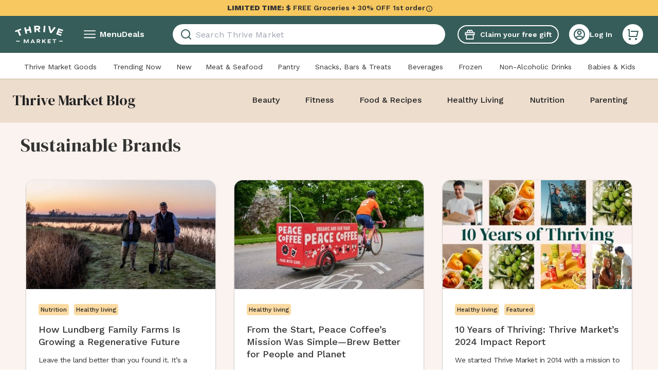

--- FILE ---
content_type: application/javascript; charset=UTF-8
request_url: https://assets.thrivemarket.com/_next/static/chunks/pages/_app-3da9913e6cfc89d6.js
body_size: 193984
content:
(self.webpackChunk_N_E=self.webpackChunk_N_E||[]).push([[92888],{15541:function(e,t,r){"use strict";var n,i=r(27230),o=r(75271);function a(){return(a=Object.assign?Object.assign.bind():function(e){for(var t=1;t<arguments.length;t++){var r=arguments[t];for(var n in r)({}).hasOwnProperty.call(r,n)&&(e[n]=r[n])}return e}).apply(null,arguments)}let s=o.forwardRef((e,t)=>o.createElement("svg",a({xmlns:"http://www.w3.org/2000/svg",width:17,height:16,fill:"none",suppressHydrationWarning:!0,ref:t},e),n||(n=o.createElement("path",{fill:"#fff",d:"m15.177 9.007-2.933.446L9.757 8.02l2.487-1.44 2.933.447.153-.987-1.7-.26 1.147-.66-.5-.867-1.147.66.627-1.606-.933-.36-1.08 2.766-2.487 1.44V4.28l1.853-2.32-.78-.627L9.257 2.68V1.353h-1V2.68l-1.08-1.347-.78.627 1.86 2.32v2.873l-2.493-1.44-1.08-2.766-.927.36.62 1.606-1.147-.66-.5.867 1.147.66-1.7.26.153.987 2.934-.447 2.493 1.44-2.493 1.433-2.934-.446-.153.986 1.7.26-1.147.667.5.867 1.147-.667-.62 1.607.927.36 1.08-2.767 2.493-1.433v2.873l-1.86 2.313.78.627 1.08-1.34v1.327h1V13.36l1.073 1.34.78-.627-1.853-2.313V8.887l2.487 1.433 1.08 2.767.933-.36-.627-1.607 1.147.667.5-.867-1.147-.667 1.7-.26z"})))),l=(0,i.ZP)(s)(e=>{let{theme:t,fill:r,color:n,size:i}=e;return{height:void 0===i?"":"number"==typeof i?i:i.height,width:void 0===i?"":"number"==typeof i?i:i.width,fill:n?t.colors[n]:r}});t.Z=l},32147:function(e,t,r){"use strict";var n,i,o=r(27230),a=r(75271);function s(){return(s=Object.assign?Object.assign.bind():function(e){for(var t=1;t<arguments.length;t++){var r=arguments[t];for(var n in r)({}).hasOwnProperty.call(r,n)&&(e[n]=r[n])}return e}).apply(null,arguments)}let l=a.forwardRef((e,t)=>a.createElement("svg",s({xmlns:"http://www.w3.org/2000/svg",width:16,height:16,fill:"none",suppressHydrationWarning:!0,ref:t},e),a.createElement("mask",{id:"ship-cold_svg__a",width:16,height:16,x:0,y:0,maskUnits:"userSpaceOnUse",style:{maskType:"alpha"}},n||(n=a.createElement("path",{fill:"#D9D9D9",d:"M0 0h16v16H0z"}))),i||(i=a.createElement("g",{mask:"url(#ship-cold_svg__a)"},a.createElement("path",{fill:"#fff",d:"M14.667 5.333H9.333V4h5.334zM5.333 14a3.21 3.21 0 0 1-2.358-.975A3.21 3.21 0 0 1 2 10.667q0-.8.35-1.492T3.333 8V4q0-.834.584-1.417A1.93 1.93 0 0 1 5.333 2q.834 0 1.417.583.583.584.583 1.417v4q.634.483.984 1.175.35.691.35 1.492 0 1.383-.975 2.358T5.333 14m0-1.333q.834 0 1.417-.584.583-.583.583-1.416 0-.484-.208-.9a1.94 1.94 0 0 0-.592-.7L6 8.667V4a.65.65 0 0 0-.192-.475.65.65 0 0 0-.475-.192.65.65 0 0 0-.475.192.65.65 0 0 0-.191.475v4.667l-.534.4a1.94 1.94 0 0 0-.591.7 2 2 0 0 0-.209.9q0 .832.584 1.416.583.585 1.416.584"}))))),u=(0,o.ZP)(l)(e=>{let{theme:t,fill:r,color:n,size:i}=e;return{height:void 0===i?"":"number"==typeof i?i:i.height,width:void 0===i?"":"number"==typeof i?i:i.width,fill:n?t.colors[n]:r}});t.Z=u},46518:function(e,t,r){"use strict";var n,i=r(27230),o=r(75271);function a(){return(a=Object.assign?Object.assign.bind():function(e){for(var t=1;t<arguments.length;t++){var r=arguments[t];for(var n in r)({}).hasOwnProperty.call(r,n)&&(e[n]=r[n])}return e}).apply(null,arguments)}let s=o.forwardRef((e,t)=>o.createElement("svg",a({xmlns:"http://www.w3.org/2000/svg",fill:"none",viewBox:"0 0 20 20",suppressHydrationWarning:!0,ref:t},e),n||(n=o.createElement("path",{fill:"#365D5A",d:"M3.463 2.433A9.96 9.96 0 0 1 10 0c5.523 0 10 4.477 10 10 0 2.136-.67 4.116-1.81 5.74L15 10h3A8 8 0 0 0 4.46 4.228zm13.074 15.134A9.96 9.96 0 0 1 10 20C4.477 20 0 15.523 0 10c0-2.136.67-4.116 1.81-5.74L5 10H2a8 8 0 0 0 13.54 5.772z"})))),l=(0,i.ZP)(s)(e=>{let{theme:t,fill:r,color:n,size:i}=e;return{height:void 0===i?"":"number"==typeof i?i:i.height,width:void 0===i?"":"number"==typeof i?i:i.width,fill:n?t.colors[n]:r}});t.Z=l},93884:function(e,t,r){"use strict";var n,i=r(27230),o=r(75271);function a(){return(a=Object.assign?Object.assign.bind():function(e){for(var t=1;t<arguments.length;t++){var r=arguments[t];for(var n in r)({}).hasOwnProperty.call(r,n)&&(e[n]=r[n])}return e}).apply(null,arguments)}let s=o.forwardRef((e,t)=>o.createElement("svg",a({xmlns:"http://www.w3.org/2000/svg",viewBox:"0 0 15 15",suppressHydrationWarning:!0,ref:t},e),n||(n=o.createElement("path",{fill:"#333",d:"M1.672 9.667v-8H.337V.333h2A.667.667 0 0 1 3.005 1v8h8.292l1.333-5.333H4.338V2.333h9.147a.666.666 0 0 1 .647.829l-1.667 6.667a.67.67 0 0 1-.647.504h-9.48a.667.667 0 0 1-.667-.666m1.333 4.666a1.334 1.334 0 1 1 0-2.667 1.334 1.334 0 0 1 0 2.667m8 0a1.334 1.334 0 1 1 0-2.667 1.334 1.334 0 0 1 0 2.667"})))),l=(0,i.ZP)(s)(e=>{let{theme:t,fill:r,color:n,size:i}=e;return{height:void 0===i?"":"number"==typeof i?i:i.height,width:void 0===i?"":"number"==typeof i?i:i.width,fill:n?t.colors[n]:r}});t.Z=l},22214:function(e,t,r){"use strict";var n,i,o=r(27230),a=r(75271);function s(){return(s=Object.assign?Object.assign.bind():function(e){for(var t=1;t<arguments.length;t++){var r=arguments[t];for(var n in r)({}).hasOwnProperty.call(r,n)&&(e[n]=r[n])}return e}).apply(null,arguments)}let l=a.forwardRef((e,t)=>a.createElement("svg",s({xmlns:"http://www.w3.org/2000/svg",fill:"none",viewBox:"0 0 64 50",suppressHydrationWarning:!0,ref:t},e),n||(n=a.createElement("circle",{cx:38.118,cy:25,r:25,fill:"#365D5A"})),i||(i=a.createElement("path",{fill:"#FAF3EF",d:"m35.75 29.008 11.61-11.612 1.788 1.786L35.749 32.58l-8.039-8.038 1.787-1.787z"})))),u=(0,o.ZP)(l)(e=>{let{theme:t,fill:r,color:n,size:i}=e;return{height:void 0===i?"":"number"==typeof i?i:i.height,width:void 0===i?"":"number"==typeof i?i:i.width,fill:n?t.colors[n]:r}});t.Z=u},27293:function(e,t,r){"use strict";var n,i=r(27230),o=r(75271);function a(){return(a=Object.assign?Object.assign.bind():function(e){for(var t=1;t<arguments.length;t++){var r=arguments[t];for(var n in r)({}).hasOwnProperty.call(r,n)&&(e[n]=r[n])}return e}).apply(null,arguments)}let s=o.forwardRef((e,t)=>o.createElement("svg",a({xmlns:"http://www.w3.org/2000/svg",viewBox:"0 0 18 13",suppressHydrationWarning:!0,ref:t},e),n||(n=o.createElement("path",{d:"M7 10.172 16.192.979l1.415 1.414L7 13 .636 6.636 2.05 5.222z"})))),l=(0,i.ZP)(s)(e=>{let{theme:t,fill:r,color:n,size:i}=e;return{height:void 0===i?"":"number"==typeof i?i:i.height,width:void 0===i?"":"number"==typeof i?i:i.width,fill:n?t.colors[n]:r}});t.Z=l},43415:function(e,t,r){"use strict";var n,i=r(27230),o=r(75271);function a(){return(a=Object.assign?Object.assign.bind():function(e){for(var t=1;t<arguments.length;t++){var r=arguments[t];for(var n in r)({}).hasOwnProperty.call(r,n)&&(e[n]=r[n])}return e}).apply(null,arguments)}let s=o.forwardRef((e,t)=>o.createElement("svg",a({xmlns:"http://www.w3.org/2000/svg",viewBox:"0 0 14 14",suppressHydrationWarning:!0,ref:t},e),n||(n=o.createElement("path",{d:"m7 5.586 4.95-4.95 1.414 1.414L8.414 7l4.95 4.95-1.414 1.414L7 8.414l-4.95 4.95L.636 11.95 5.586 7 .636 2.05 2.05.636z"})))),l=(0,i.ZP)(s)(e=>{let{theme:t,fill:r,color:n,size:i}=e;return{height:void 0===i?"":"number"==typeof i?i:i.height,width:void 0===i?"":"number"==typeof i?i:i.width,fill:n?t.colors[n]:r}});t.Z=l},88486:function(e,t,r){"use strict";var n,i,o=r(27230),a=r(75271);function s(){return(s=Object.assign?Object.assign.bind():function(e){for(var t=1;t<arguments.length;t++){var r=arguments[t];for(var n in r)({}).hasOwnProperty.call(r,n)&&(e[n]=r[n])}return e}).apply(null,arguments)}let l=a.forwardRef((e,t)=>a.createElement("svg",s({xmlns:"http://www.w3.org/2000/svg",viewBox:"0 0 24 24",suppressHydrationWarning:!0,ref:t},e),n||(n=a.createElement("path",{d:"M11.27 5.58 9.92 3.72s-1.68.17-1.81.63c-.21.73 3.65 4.86 3.65 4.86l2.27-3.05s1.67-3.73.32-5.21c0 0-4.18.51-3.09 4.63Z"})),i||(i=a.createElement("path",{d:"m12.43 10.98 1.54-2.16s3.05-1.43 5.24.88 1.66 5.01.88 8.24c-.83 3.44-2.42 4.11-2.42 4.11s-.97 1-2.22.84c-.72-.09-2.75-.84-2.75-.84s-1.1 1.17-3.8.98-3.93-4.24-3.93-4.24-1.1-4.49-.75-5.95c.31-1.29 1.3-3.57 3.48-3.96s4.73 2.1 4.73 2.1"})))),u=(0,o.ZP)(l)(e=>{let{theme:t,fill:r,color:n,size:i}=e;return{height:void 0===i?"":"number"==typeof i?i:i.height,width:void 0===i?"":"number"==typeof i?i:i.width,fill:n?t.colors[n]:r}});t.Z=u},70683:function(e,t,r){"use strict";var n,i=r(27230),o=r(75271);function a(){return(a=Object.assign?Object.assign.bind():function(e){for(var t=1;t<arguments.length;t++){var r=arguments[t];for(var n in r)({}).hasOwnProperty.call(r,n)&&(e[n]=r[n])}return e}).apply(null,arguments)}let s=o.forwardRef((e,t)=>o.createElement("svg",a({xmlns:"http://www.w3.org/2000/svg",width:11,height:2,fill:"none",suppressHydrationWarning:!0,ref:t},e),n||(n=o.createElement("path",{fill:"#333",d:"M0 .25h10.516v1.5H0z"})))),l=(0,i.ZP)(s)(e=>{let{theme:t,fill:r,color:n,size:i}=e;return{height:void 0===i?"":"number"==typeof i?i:i.height,width:void 0===i?"":"number"==typeof i?i:i.width,fill:n?t.colors[n]:r}});t.Z=l},13242:function(e,t,r){"use strict";var n,i=r(27230),o=r(75271);function a(){return(a=Object.assign?Object.assign.bind():function(e){for(var t=1;t<arguments.length;t++){var r=arguments[t];for(var n in r)({}).hasOwnProperty.call(r,n)&&(e[n]=r[n])}return e}).apply(null,arguments)}let s=o.forwardRef((e,t)=>o.createElement("svg",a({xmlns:"http://www.w3.org/2000/svg",viewBox:"0 0 14 14",suppressHydrationWarning:!0,ref:t},e),n||(n=o.createElement("path",{d:"M6 6V0h2v6h6v2H8v6H6V8H0V6z"})))),l=(0,i.ZP)(s)(e=>{let{theme:t,fill:r,color:n,size:i}=e;return{height:void 0===i?"":"number"==typeof i?i:i.height,width:void 0===i?"":"number"==typeof i?i:i.width,fill:n?t.colors[n]:r}});t.Z=l},581:function(e,t,r){"use strict";var n,i=r(27230),o=r(75271);function a(){return(a=Object.assign?Object.assign.bind():function(e){for(var t=1;t<arguments.length;t++){var r=arguments[t];for(var n in r)({}).hasOwnProperty.call(r,n)&&(e[n]=r[n])}return e}).apply(null,arguments)}let s=o.forwardRef((e,t)=>o.createElement("svg",a({xmlns:"http://www.w3.org/2000/svg",fill:"none",viewBox:"0 0 10 10",suppressHydrationWarning:!0,ref:t},e),n||(n=o.createElement("path",{d:"M5 7.608 2.061 9.253l.657-3.303L.245 3.663l3.344-.396L5 .208l1.41 3.059 3.345.396L7.283 5.95l.656 3.303zm0-.955 1.77.99-.396-1.988 1.489-1.377-2.014-.239L5 2.198 4.15 4.04l-2.013.238 1.489 1.377-.396 1.989z"})))),l=(0,i.ZP)(s)(e=>{let{theme:t,fill:r,color:n,size:i}=e;return{height:void 0===i?"":"number"==typeof i?i:i.height,width:void 0===i?"":"number"==typeof i?i:i.width,fill:n?t.colors[n]:r}});t.Z=l},2338:function(e,t,r){"use strict";var n,i=r(27230),o=r(75271);function a(){return(a=Object.assign?Object.assign.bind():function(e){for(var t=1;t<arguments.length;t++){var r=arguments[t];for(var n in r)({}).hasOwnProperty.call(r,n)&&(e[n]=r[n])}return e}).apply(null,arguments)}let s=o.forwardRef((e,t)=>o.createElement("svg",a({xmlns:"http://www.w3.org/2000/svg",fill:"none",viewBox:"0 0 10 10",suppressHydrationWarning:!0,ref:t},e),n||(n=o.createElement("path",{d:"M5 7.609 2.061 9.254l.657-3.304L.245 3.664l3.344-.397L5 .209l1.41 3.058 3.345.397L7.283 5.95l.656 3.304z"})))),l=(0,i.ZP)(s)(e=>{let{theme:t,fill:r,color:n,size:i}=e;return{height:void 0===i?"":"number"==typeof i?i:i.height,width:void 0===i?"":"number"==typeof i?i:i.width,fill:n?t.colors[n]:r}});t.Z=l},25238:function(e,t,r){"use strict";var n,i=r(27230),o=r(75271);function a(){return(a=Object.assign?Object.assign.bind():function(e){for(var t=1;t<arguments.length;t++){var r=arguments[t];for(var n in r)({}).hasOwnProperty.call(r,n)&&(e[n]=r[n])}return e}).apply(null,arguments)}let s=o.forwardRef((e,t)=>o.createElement("svg",a({xmlns:"http://www.w3.org/2000/svg",fill:"none",viewBox:"0 0 10 10",suppressHydrationWarning:!0,ref:t},e),n||(n=o.createElement("path",{d:"m5 6.654 1.77.99-.396-1.989 1.489-1.377-2.014-.239L5 2.2zm0 .955L2.061 9.254l.657-3.304L.245 3.664l3.344-.397L5 .209l1.41 3.058 3.345.397L7.283 5.95l.656 3.304z"})))),l=(0,i.ZP)(s)(e=>{let{theme:t,fill:r,color:n,size:i}=e;return{height:void 0===i?"":"number"==typeof i?i:i.height,width:void 0===i?"":"number"==typeof i?i:i.width,fill:n?t.colors[n]:r}});t.Z=l},49653:function(e,t,r){"use strict";var n,i=r(27230),o=r(75271);function a(){return(a=Object.assign?Object.assign.bind():function(e){for(var t=1;t<arguments.length;t++){var r=arguments[t];for(var n in r)({}).hasOwnProperty.call(r,n)&&(e[n]=r[n])}return e}).apply(null,arguments)}let s=o.forwardRef((e,t)=>o.createElement("svg",a({xmlns:"http://www.w3.org/2000/svg",width:16,height:16,fill:"none",suppressHydrationWarning:!0,ref:t},e),n||(n=o.createElement("path",{fill:"#333",d:"M11.75 3.5h3.75V5H14v9.75a.75.75 0 0 1-.75.75H2.75a.75.75 0 0 1-.75-.75V5H.5V3.5h3.75V1.25A.75.75 0 0 1 5 .5h6a.75.75 0 0 1 .75.75zM12.5 5h-9v9h9zM5.75 7.25h1.5v4.5h-1.5zm3 0h1.5v4.5h-1.5zM5.75 2v1.5h4.5V2z"})))),l=(0,i.ZP)(s)(e=>{let{theme:t,fill:r,color:n,size:i}=e;return{height:void 0===i?"":"number"==typeof i?i:i.height,width:void 0===i?"":"number"==typeof i?i:i.width,fill:n?t.colors[n]:r}});t.Z=l},78797:function(e,t,r){(window.__NEXT_P=window.__NEXT_P||[]).push(["/_app",function(){return r(44394)}])},95753:function(e,t,r){"use strict";let n=(0,r(75271).createContext)({getUniversalProperties:()=>({}),getPageProperties:()=>({}),Ampli:null});t.Z=n},84564:function(e,t,r){"use strict";var n,i;r.d(t,{r:function(){return n}}),(i=n||(n={})).MdCardSlider="md card slider",i.LgCardSlider="lg card slider",i.SmSimpleCardSlider="sm simple card slider",i.SmCardTableView="sm card table view",i.SmShoppingCard="simple shopping card",i.Button="button",i.Link="link",i.Grid="grid",i.WarningPageLevelAlert="warning page level alert",i.InlineBannerSecondary="inline banner secondary"},48421:function(e,t,r){"use strict";r.d(t,{re:function(){return i.r},WY:function(){return o},w8:function(){return n}}),(n||(n={})).GwpAddToCartModal="gwp add to cart modal";var n,i=r(84564);let o="frontend-web-app"},85135:function(e,t,r){"use strict";var n=r(75271),i=r(68774),o=r(72473),a=r(15525);t.Z=()=>{let{Ampli:e,getUniversalProperties:t}=(0,a.z)(),r=(0,i.useQueryClient)();return(0,n.useCallback)(async(n,i)=>{var a;let s=r.getQueryData(o.eb),l=(null==s?void 0:null===(a=s.data)||void 0===a?void 0:a.autoship.items)||[],u=(null==i?void 0:i.action)==="unsubscribed"?l.length-1:l.length,c=await (null==e?void 0:e.getInstance()),d={...t(),"subcription count":u,...n};try{null==c||c.autoshipItemChanged(d)}catch(e){console.log(e)}},[r,e,t])}},30421:function(e,t,r){"use strict";var n=r(75271),i=r(4471),o=r(15525);t.Z=()=>{let{Ampli:e,getUniversalProperties:t}=(0,o.z)(),r=(0,i.oR)();return(0,n.useCallback)(async n=>{let{errors:i,page:o}=r.getState(),a=i.length>0?i.map(e=>e.message||e.errors||e):[""],s={"component type":"error alert","component label":"error alert","page tab type":o.tabType,"all errors":a,...t(),...n};try{let t=await (null==e?void 0:e.getInstance());null==t||t.errorMessageShown(s)}catch(e){console.log(e)}},[e,t,r])}},66623:function(e,t,r){"use strict";var n=r(75271),i=r(4471),o=r(38237);t.Z=()=>{let e=(0,i.oR)();return(0,n.useCallback)(t=>{var r;if(!window.dataLayer)return;let n=null===(r=e.getState().account)||void 0===r?void 0:r.criteo_email_hash;window.dataLayer.push({...t,criteo_email_hash:n||"",criteo_partner_id:21321,criteo_site_type:"d",random_event_id:(0,o.zs)(30)})},[e])}},78328:function(e,t,r){"use strict";r.d(t,{Z:function(){return _}});var n=r(75271),i=r(85821),o=r(4471);let a=function(e){var t,r,n,i,o,a,s,l,u,c,d,p,_,f,m,g,v,h,y,b,E;let T=arguments.length>1&&void 0!==arguments[1]?arguments[1]:{};return{"event source":"frontend-web-app","first click utm_campaign":null==e?void 0:null===(r=e.analytics)||void 0===r?void 0:null===(t=r.amplitude)||void 0===t?void 0:t.first_click_utm_campaign,"first click utm_content":null==e?void 0:null===(i=e.analytics)||void 0===i?void 0:null===(n=i.amplitude)||void 0===n?void 0:n.first_click_utm_content,"first click utm_medium":null==e?void 0:null===(a=e.analytics)||void 0===a?void 0:null===(o=a.amplitude)||void 0===o?void 0:o.first_click_utm_medium,"first click utm_source":null==e?void 0:null===(l=e.analytics)||void 0===l?void 0:null===(s=l.amplitude)||void 0===s?void 0:s.first_click_utm_source,"first click utm_term":null==e?void 0:null===(c=e.analytics)||void 0===c?void 0:null===(u=c.amplitude)||void 0===u?void 0:u.first_click_utm_term,"order count since last subscription":null==e?void 0:e.num_orders_last_subscription,"registration utm_campaign":null==e?void 0:null===(p=e.analytics)||void 0===p?void 0:null===(d=p.amplitude)||void 0===d?void 0:d.registration_utm_campaign,"registration utm_content":null==e?void 0:null===(f=e.analytics)||void 0===f?void 0:null===(_=f.amplitude)||void 0===_?void 0:_.registration_utm_content,"registration utm_medium":null==e?void 0:null===(g=e.analytics)||void 0===g?void 0:null===(m=g.amplitude)||void 0===m?void 0:m.registration_utm_medium,"registration utm_source":null==e?void 0:null===(h=e.analytics)||void 0===h?void 0:null===(v=h.amplitude)||void 0===v?void 0:v.registration_utm_source,"registration utm_term":null==e?void 0:null===(b=e.analytics)||void 0===b?void 0:null===(y=b.amplitude)||void 0===y?void 0:y.registration_utm_term,"worker safety ppe fee opt in":T["worker safety ppe fee opt in"]||!(null==e?void 0:e.ppe_fee_opted_out),"ebt card on file":!!(null==e?void 0:null===(E=e.ebt_data)||void 0===E?void 0:E.token),"logged in":!!(null==e?void 0:e.logged_in),"fresh visible":null==e?void 0:e.fresh_enabled,"autoship delivery frequency":null==e?void 0:e.autoship_delivery_frequency}};var s=r(94258),l=r(10616),u=r(86174),c=r(93281),d=r(15525);let{MOA_UUID_COOKIE:p}=(0,l.gQ)();var _=()=>{let e=(0,o.oR)(),{Ampli:t}=(0,d.z)();return(0,n.useCallback)(async function(){let r=arguments.length>0&&void 0!==arguments[0]?arguments[0]:{},n=e.getState(),o=(0,u.Z)(n),l=(0,c.FD)(n)||{},d=(null==o?void 0:o.id)?String(o.id):void 0,_=new i.Z,f="QuantumMetricSessionID",m=_.get(f)?"https://thrivemarket.quantummetric.com/#/users/search?ts=1month&autoreplay=true&replaysecond=-20&qmsessioncookie="+_.get(f):null,g=(0,s.Wh)({"qm session replay url":m,anonymousId:_.get(p),uuid:_.get(p),...a(o,r),...o,...r}),v=(0,s.OZ)(g);v.optimizely=function(e){if(!e)return;let t={...e};for(let e of Object.keys(t))t[e]||(t[e]="not allocated");return t}(l);try{let e=await (null==t?void 0:t.getInstance());null==e||e.identify(d,v,{extra:{removeBatching:!0}})}catch(e){console.log(e)}},[t,e])}},45834:function(e,t,r){"use strict";var n=r(75271),i=r(15525);t.Z=()=>{let{Ampli:e,getUniversalProperties:t}=(0,i.z)();return(0,n.useCallback)(async r=>{let n={...t(),...r};try{let t=await (null==e?void 0:e.getInstance());r["error type"]?null==t||t.loginError(n):null==t||t.login(n)}catch(e){console.log(e)}},[e,t])}},10545:function(e,t,r){"use strict";var n=r(75271),i=r(15525);t.Z=()=>{let{Ampli:e,getUniversalProperties:t,getPageProperties:r}=(0,i.z)();return(0,n.useCallback)(async n=>{let i={...t(),...r(),...n,"page tab type":""};try{let t=await (null==e?void 0:e.getInstance());null==t||t.registration(i)}catch(e){console.log(e)}},[e,r,t])}},22777:function(e,t,r){"use strict";var n=r(75271),i=r(87129),o=r(15525);t.Z=()=>{let{Ampli:e,getUniversalProperties:t}=(0,o.z)();return(0,n.useCallback)(async r=>{let n={...t(),...r};try{let t=await (null==e?void 0:e.getInstance());null==t||t.accountVerified(n)}catch(e){(0,i.j)(e,{errorKey:"account-verified"}),console.error(null==e?void 0:e.message)}},[e,t])}},19214:function(e,t,r){"use strict";var n=r(75271),i=r(87129),o=r(15525);t.Z=()=>{let{Ampli:e,getUniversalProperties:t}=(0,o.z)();return(0,n.useCallback)(async r=>{let n={...t(),...r};try{let t=await (null==e?void 0:e.getInstance());await (null==t?void 0:t.clicked(n).promise)}catch(e){(0,i.j)(e,{errorKey:"clicked-event"}),console.error(null==e?void 0:e.message)}},[e,t])}},10527:function(e,t,r){"use strict";r.d(t,{Z:function(){return a}});var n=r(75271),i=r(27536),o=r(15525);function a(){let{Ampli:e,getUniversalProperties:t}=(0,o.z)(),r=(0,i.V)();return(0,n.useCallback)(async n=>{let{customProperties:i,item:o,showProducts:a=!1}=n,s=o?r({item:o,showProducts:a}):null,l={...t(),...s,...i};try{let t=await (null==e?void 0:e.getInstance());null==t||t.modalOpen(l)}catch(e){console.error(e)}},[r,t,e])}},13111:function(e,t,r){"use strict";r.d(t,{Z:function(){return P}});var n=r(89154),i=r(24420),o=r.n(i),a=r(75271),s=r(4471),l=r(16587);let u=e=>{let t="asc"===new URLSearchParams(window.location.search).get("sort[recommended]"),r=window.location.pathname.includes("deals");return t&&r&&"listing"===e?"recommended for you deals":e};var c=r(20779),d=r(68017),p=r(95580),_=r(27536),f=r(98427),m=r(1132),g=r(91882),v=r(95537),h=r(26147),y=r(23436),b=r(33007),E=r(96595),T=r(24302),w=r(87129),C=r(49220),S=r(15525),A=r(14651);function P(){let e=(0,s.oR)(),t=(0,n.useRouter)(),{Ampli:r,getPageProperties:i,getUniversalProperties:P}=(0,S.z)(),O=(0,_.V)(),{getProductAddedByList:x}=(0,g.Z)(),{getTieredPricingVolumeIncentiveType:I}=(0,v.Z)(),{getBreadcrumParametersForPLP:R}=(0,p.Z)(),{getPrimaryCategoryAnalyticsData:k}=(0,f.Z)(),D=(0,m.Z)();return(0,a.useCallback)(async n=>{let{list:a,item:s,customProperties:p,showProducts:_=!0,isRemoving:f=!1,count:m=null,isNsCart:g=!1}=n;try{var v,S,L,M,N;let n=e.getState(),Z=n.router.currentPath.includes(T.Gp),{enableSearchInstrumentationProps:G,searchResultType:j,search:U}=n.ui,F=(0,y.s)(n.cart),{searchPath:B,currentPath:H,currentQuery:z}=n.router,q=H===T.K9,V=(null==B?void 0:B[(null==B?void 0:B.length)-1])===t.asPath,K=(0,h.u)(n),W=i(),Y=P(),Q=O({item:s,showProducts:_,isRemoving:f,count:m||(null==s?void 0:s.line_item_qty),isNsCart:g}),X=(null==p?void 0:p.products)||(null==Q?void 0:Q.products),J=W["sort order"]||W["sort option"]||E.dK,$=null!==(v=sessionStorage.getItem(E._S))&&void 0!==v?v:"0",ee=(0,C.kj)(s),et=D(s),er=(0,l.I)(s);!er["product id"]&&s.gwp_id&&(er["product id"]=null===(L=s.products)||void 0===L?void 0:null===(S=L[0])||void 0===S?void 0:S.id);let en=(0,b.e2)(n),ei={active:null,"gift card amount":null,"gift card type":null,index:null,"link action":null,"list id":null,"modal type":null,"new state":null,"previous state":null,"search value classification":null,"search label classification":null,"search redirect path":null,"search ingredient classification":null,"search category classification":null,"search brand classification":null,"search auto corrected query":null,"active filter count":Number($),...P(),...Q,"free gift":(0,y.E)(F),"component type":ee?"shopping list":"full bleed cta","add type":ee?"bulk":"simple","search result type":null!=j?j:"","conversion drivers":!ee&&et,"cart type":"master cart","component label":"add to box",search:"?search_query=".concat(G&&V?U:""),"sort order":J,"is sponsored":!!s.ads,...er,products:_&&null!==(M=null==X?void 0:X.map(e=>e))&&void 0!==M?M:[],...I(s),...R(s),...x(s,K||a),...k(s),...(0,c.H)(s),...Z?en:{},...(null==en?void 0:en["search redirect path"])&&{"search redirect path":en["search redirect path"]},...p,"product ids":null!==(N=null==X?void 0:X.map(e=>e.id))&&void 0!==N?N:[]};ei["component label"]=u(ei["component label"]);let eo=await (null==r?void 0:r.getInstance());if(ei.search){let e=o().parse(ei.search.slice(1));ei.search=(null==e?void 0:e.search_query)||""}if(!ei.search&&(Y.search||U)&&(ei.search=Y.search||U,ei["search auto corrected query"]=Y.search||U),ei.search&&!ei["search redirect path"]&&(ei["search result type"]=d.S.direct),(0,A.j)(n,ei["component label"])){let e=(0,b.e2)(n);e&&Object.assign(ei,e)}if(q&&(ei["page type"]="instacart brand page",ei["page name"]="".concat(null==z?void 0:z.slug," | thrive market")),null==eo||eo.productAdded(ei),!ei["product id"]){let e=Error("onProductAddedEventErr");(0,w.j)(e,{errorKey:"product-added-event-missing-id"}),console.error("missing product id on produce added event")}}catch(e){console.error(e),(0,w.j)(e,{errorKey:"product-added-event-error"})}},[e,t.asPath,i,O,D,P,I,R,x,k,r])}},97864:function(e,t,r){"use strict";r.d(t,{Z:function(){return l}});var n=r(75271),i=r(16587),o=r(65562),a=r(98427),s=r(15525);function l(){let{Ampli:e,getUniversalProperties:t}=(0,s.z)(),{getPrimaryCategoryAnalyticsData:r}=(0,a.Z)();return(0,n.useCallback)(async(n,a)=>{let s={...(0,i.I)(n),...t(),...r(n),...(0,o.r)(n),...a};try{let t=await (null==e?void 0:e.getInstance());null==t||t.productPrefilled(s)}catch(e){console.error(e)}},[e,r,t])}},43564:function(e,t,r){"use strict";r.d(t,{Z:function(){return l}});var n=r(75271),i=r(27536),o=r(98427),a=r(96595),s=r(15525);function l(){let{Ampli:e,getUniversalProperties:t,getPageProperties:r}=(0,s.z)(),l=(0,i.V)(),{getPrimaryCategoryAnalyticsData:u}=(0,o.Z)();return n.useCallback(async n=>{let{item:i,customProperties:o,showProducts:s=!0,isRemoving:c=!1,count:d=null,isNsCart:p=!1}=n,_=l({item:i,isRemoving:c,count:d,isNsCart:p,showProducts:s}),f=r(),m=t(),g=f["sort order"]||f["sort option"]||a.dK,v={...m,..._,"sort order":g,"is prefilled":i.is_cart_prefilled_item,"is sponsored":!!i.ads,...u(i),...o};try{let t=await (null==e?void 0:e.getInstance());null==t||t.productRemoved(v)}catch(e){console.error(e)}},[l,r,t,u,e])}},24610:function(e,t,r){"use strict";r.d(t,{g:function(){return c}});var n=r(4471),i=r(24361),o=r(86174);let a=e=>{let{cart:t}=e;return(null==t?void 0:t.meta_event_data)||{}};var s=r(49220),l=r(38237),u=r(66623);let c=()=>{let e=(0,n.oR)(),t=(0,u.Z)(),r=(0,n.v9)(o.Z),{tiktokAddToCart:c}=(0,i.Z)(),d=(0,l.zs)(20);return(n,i)=>{var o;if(!n)return;let l=null!==(o=null!=i?i:n.line_item_qty)&&void 0!==o?o:(0,s.VI)(n.min_order_qty),u=a(e.getState());t({event:"update_cart",sku:n.sku,product_id:"id"in n?n.id:void 0,product_line_item_id:"line_item_id"in n?n.line_item_id:void 0,customer_id:r.id,qty:l,price:n.price,tiktok_event_id:d,cartMetaEventData:u}),c(n.sku,n.price,d)}}},14651:function(e,t,r){"use strict";r.d(t,{O:function(){return o},j:function(){return i}});var n=r(24302);let i=(e,t)=>{var r;let i=e.router.currentPath.includes("/p/"),o=e.router.currentPath.includes(n.Gp),a=e.router.currentPath.includes(n.Kf),s=e.router.previousPath.includes(n.Kf),l=e.router.previousPath.includes(n.Gp),u=e.router.history.length>=3&&!!(null===(r=e.router.history[e.router.history.length-3])||void 0===r?void 0:r.includes(n.Gp)),c="add to box"===t&&i;return"listing"===t&&o||"buy it again"===t&&o||c&&l||a&&l||c&&s&&u},o=(e,t)=>{let r=e.router.currentPath.includes(n.Gp),i=e.router.currentPath.includes(n.Kf),o=e.router.previousPath.includes(n.Gp);return"listing"===t&&r||"buy it again"===t&&r||i&&o}},15525:function(e,t,r){"use strict";r.d(t,{z:function(){return o}});var n=r(75271),i=r(95753);let o=()=>(0,n.useContext)(i.Z)},21354:function(e,t,r){"use strict";r.d(t,{Nx:function(){return g},YA:function(){return m},wg:function(){return v}});var n=r(75271),i=r(4471),o=r(2015),a=r(37309),s=r(85332),l=r(90747),u=r(34992),c=r(88088),d=r(23436),p=r(97081),_=r(19731),f=r(49220);let m=(e,t,r)=>{var n,i,s,l;let{isNsCart:u=!1,showProducts:c=!0,withEmptyBoxes:m=!1,nextScheduleCartId:g}=e,{cart:v}=t,h=u?((null==v?void 0:v.byCartId)||{})[g]:v,y=(0,d.s)(h),b=c?null==y?void 0:y.map((e,t)=>({brand:e.manufacturer,"image url":e.image,"min order qty":(0,f.VI)(null==e?void 0:e.min_order_qty),name:e.title,...(0,a.Z)(e),"on sale":(0,f.Zk)(e),position:t,price:e.price,"product id":e.id,quantity:e.line_item_qty,repurchase:(null==r?void 0:r.includes(e.product_id))?1:0,"running low":(0,f.wP)(e),sku:e.sku,"type category":(null==e?void 0:e.type_category)||"","sold as fresh":null==e?void 0:e.sold_as_fresh,url:e.url})):[];return{"cart subtotal":h.subtotal||0,"cart grand total":h.grand_total||0,"cart gwp eligible subtotal":h.gwp_eligible_subtotal,"cart total quantity":(0,_.hE)(h),"cart total items":null==y?void 0:y.length,"free gift":(0,d.E)(y),savings:h.cart_savings||0,discount:null!==(s=null===(n=h.totals.find(e=>{let{type:t}=e;return"discount"===t}))||void 0===n?void 0:n.value)&&void 0!==s?s:0,"thrive gives donation":null!==(l=null===(i=h.totals.find(e=>{let{type:t}=e;return"thrive_sales_donation"===t}))||void 0===i?void 0:i.value)&&void 0!==l?l:0,currency:"USD",shipping:(0,p.N)(h),...(0,o.d3)(h,m),products:b}},g=e=>{let t=(0,i.oR)(),{data:r}=(0,u.Z)(),{data:o}=(0,l.ZP)();return(0,n.useCallback)(function(){let{withEmptyBoxes:n=!1}=arguments.length>0&&void 0!==arguments[0]?arguments[0]:{};return m({isNsCart:e,withEmptyBoxes:n,nextScheduleCartId:null==o?void 0:o.cart_id},t.getState(),null!=r?r:[])},[null==o?void 0:o.cart_id,e,r,t])},v=e=>{let t=(0,i.oR)();return()=>{var r,n;let i=t.getState(),{cart:a}=i,u=a;if(e){let e=s.E.getQueryData(l.zf),t=null==e?void 0:e.cart_id;if(!t)return{};u=((null==a?void 0:a.byCartId)||{})[t]}let d=(0,c.D1)(i);return{"cart subtotal":u.subtotal,"cart total items":d.length,coupon:null!==(n=null===(r=u.coupons)||void 0===r?void 0:r[0])&&void 0!==n?n:"",savings:u.cart_savings,"gwp eligible subtotal":u.gwp_eligible_subtotal,"cart total quantity":(0,_.hE)(u),shipping:(0,p.N)(u),...(0,o.N9)(u)}}}},45613:function(e,t,r){"use strict";r.d(t,{C:function(){return l},J:function(){return u}});var n=r(75271),i=r(20779),o=r(65562),a=r(34992),s=r(49220);let l=(e,t)=>{var r;return e?{"autoship price":e.autoship_price||0,brand:e.manufacturer,category:e.analytics_category||e.product_type,"image url":e.image,"in stock":e.in_stock,"is available":e.is_available,"min order qty":(0,s.VI)(e.min_order_qty),msrp:e.msrp||0,name:null===(r=e.title)||void 0===r?void 0:r.toLocaleLowerCase(),"number of ratings":e.rating_count,"number of reviews":e.review_count,"on sale":(0,s.Zk)(e),price:e.price,"product id":e.id,repurchase:null==t?void 0:t.includes(e.id),"running low":(0,s.wP)(e),sku:e.sku,"sold as fresh":e.sold_as_fresh,"star rating":e.rating_average,"type category":e.type_category,...(0,o.r)(e),...(0,i.H)(e)}:{}},u=()=>{let{data:e}=(0,a.Z)();return(0,n.useCallback)(t=>l(t,e),[e])}},72004:function(e,t,r){"use strict";r.d(t,{m:function(){return m}});var n=r(89154),i=r(75271),o=r(4471),a=r(48421);let s=(e,t)=>{if(!e)return null;let r=new URL(e),n=new URLSearchParams(r.search).get(t);return!n&&r.hash.includes("?")&&(n=new URLSearchParams(r.hash.split("?")[1]).get(t)),n};var l=r(52781),u=r(39441),c=r(64277),d=r(72),p=r(17706),_=r(46203);let f=()=>{var e,t,r;return null!==(r=null===(t=document)||void 0===t?void 0:null===(e=t.title)||void 0===e?void 0:e.toLowerCase())&&void 0!==r?r:""},m=()=>{let e=(0,n.useRouter)(),t=(0,o.oR)(),r=i.useRef(""),m=i.useRef(""),{isPrefillQuizEnabled:g}=(0,l.E)();return(0,u.h)(()=>{var n;r.current=f(),m.current=(0,c.C)(e.asPath).page_type||(null===(n=t.getState().page)||void 0===n?void 0:n.type)||""},[e.asPath]),i.useCallback(()=>{var e,n;let i=t.getState(),{router:o,page:l,event:u}=i,m=f(),v=u.cartProperties||{},h=l.status===p.t.Ready?l.type:(0,c.C)(o.currentPath).page_type,y="isCartOpen"===i.router.hash,b=(0,d.WU)(i),E=s(o.url,"utm_referrer");return{url:o.url,path:o.currentPath,"previous path":o.previousPath,search:null===(e=o.currentQuery.filter)||void 0===e?void 0:e.search,referrer:null!==(n=null!=E?E:o.referrer)&&void 0!==n?n:"","event source":a.WY,...u.universalProperties,"page name":m||r.current,"page type":null!=h?h:"",...v,"page sub type":y?"":(0,c.C)(o.currentPath,{vNext1stOrder:g}).sub_type||l.subType||v["page sub type"]||"","page tab type":l.tabType||v["page tab type"]||"","screen width":b.width,"screen height":b.height,"device size":(0,_.KT)()}},[t])}},24361:function(e,t,r){"use strict";var n=r(49460),i=r.n(n),o=r(4471),a=r(76509),s=r(49220);t.Z=()=>{let e=(0,o.oR)().getState(),t=e.productDetails.pdp,r=e.cart,n=e.account.email,[l]=(0,a.Z)("prod-9406_datahash_tiktok_integration");return l?{tiktokViewContent:i(),tiktokCompleteRegistration:i(),tiktokSubscribe:i(),tiktokAddToCart:i(),tiktokCompletePayment:i(),tiktokPlaceAnOrder:i()}:{tiktokViewContent:e=>{let i=window,o=i.ttq=i.ttq||[];"function"==typeof o.track&&(o.identify({email:n}),o.track("ViewContent",{content_type:"product",content_id:t.sku,currency:"USD",value:r.grand_total||0,quantity:(0,s.VI)(t.min_order_qty),price:t.price,event_id:e}))},tiktokCompleteRegistration:e=>{let t=window,r=t.ttq=t.ttq||[];"function"==typeof r.track&&(r.identify({email:n}),r.track("CompleteRegistration",{event_id:e}))},tiktokSubscribe:(e,t)=>{let r=window,i=r.ttq=r.ttq||[];"function"==typeof i.track&&(i.identify({email:n}),i.track("Subscribe",{content_type:"product",content_id:t,currency:"USD",value:0,quantity:1,price:e,event_id:t}))},tiktokAddToCart:(e,t,i)=>{let o=window,a=o.ttq=o.ttq||[];"function"==typeof a.track&&(a.identify({email:n}),a.track("AddToCart",{content_type:"product",content_id:e,currency:"USD",value:r.grand_total,quantity:r.total_items_in_cart,price:t,event_id:i}))},tiktokCompletePayment:(e,t,r)=>{let i=window,o=i.ttq=i.ttq||[];"function"==typeof o.track&&(o.identify({email:n}),o.track("CompletePayment",{content_type:"product",content_id:e,currency:"USD",value:t,quantity:r,price:t,event_id:e}))},tiktokPlaceAnOrder:e=>{let t=window,r=t.ttq=t.ttq||[];"function"==typeof r.track&&(r.identify({email:n}),r.track("PlaceAnOrder",{content_type:"product",content_id:e,currency:"USD",value:0,quantity:1,price:0,event_id:e}))}}}},99291:function(e,t,r){"use strict";r.d(t,{ah:function(){return s},o6:function(){return n},pv:function(){return i},sv:function(){return o},zC:function(){return a}});let n="frozen",i="fresh",o="wine",a="grocery",s=["Login","Registration","Trial Membership Started"]},2015:function(e,t,r){"use strict";r.d(t,{N9:function(){return p},R8:function(){return d},d3:function(){return _},sO:function(){return c}});var n=r(58604),i=r(1177),o=r(71767),a=r(97081),s=r(19731);let l=[o.dX.wine,o.dX.grocery,o.dX.frozen,o.dX.fresh],u=function(e,t,r){let i=arguments.length>3&&void 0!==arguments[3]&&arguments[3];if(e.length||i)return l.reduce((i,o)=>{let a=e.find(e=>{let{box_type:t}=e;return t===o}),s=Array.isArray(r)?(0,n.Z)(r,a):r(a);return i["".concat(t," ").concat(o)]=null!=s?s:0,i},{})},c=e=>{let t=[];return l.forEach(r=>{e.find(e=>{let{box_type:t,number_of_items:n}=e;return t===r&&n>0})&&t.push(r)}),t.sort().join(",")},d=(e,t)=>{var r,n,a;let s=(0,i.U)()(t);return(null===(a=t.cart)||void 0===a?void 0:null===(n=a.boxes)||void 0===n?void 0:null===(r=n.find(t=>{var r;return null==t?void 0:null===(r=t.items)||void 0===r?void 0:r.some(t=>t.id===(null==e?void 0:e.id))}))||void 0===r?void 0:r.box_type)||(null==s?void 0:s.box_type)||o.dX.grocery},p=function(e){let t=arguments.length>1&&void 0!==arguments[1]&&arguments[1];return{...u(e.boxes,"total quantity",t=>(0,s.g7)(e,null==t?void 0:t.box_type),t),...u(e.boxes,"subtotal",["subtotal"],t),...u(e.boxes,"cart total items",["items","length"],t),...u(e.boxes,"gwp eligible subtotal",["gwp_eligible_subtotal"],t),"box type":c(e.boxes)}},_=function(e){let t=arguments.length>1&&void 0!==arguments[1]&&arguments[1];return{...p(e,t),...(0,a.v)(e)}}},16587:function(e,t,r){"use strict";r.d(t,{I:function(){return o}});var n=r(49220),i=r(37309);let o=e=>{var t;return{"product id":e.id,sku:e.sku,name:e.title,"image url":e.image,brand:e.manufacturer,msrp:e.msrp,price:e.price,"in stock":e.in_stock,"is available":e.is_available,"min order qty":(0,n.VI)(e.min_order_qty),category:e.analytics_category,"type category":e.type_category,"sold as fresh":null!==(t=e.sold_as_fresh)&&void 0!==t?t:"",...(0,i.Z)(e)}}},20779:function(e,t,r){"use strict";r.d(t,{H:function(){return d}});var n=r(73184),i=r(62337),o=r(79050),a=r(99291);let s=e=>{switch(!0){case"back soon"===e.toLowerCase():return"out of stock";case e.toLowerCase().includes("thrive cash"):return"thrive cash";case"sale"===e.toLowerCase():return"sale";case"buy it again"===e.toLowerCase():return"buy it again";case"new"===e.toLowerCase():return"new product";case"options"===e.toLowerCase():return"related options";case e.toLowerCase().includes("item min"):return"quantity";default:return""}},l=(e,t)=>{if(null==t?void 0:t.badge_text){let{badge_text:r,badge_category:i}=t,o=a.zC,l=null==i?void 0:i.badge_category_id;if("number"==typeof l&&[n.lo,n.SE].includes(l))l===n.lo&&(o=a.o6),l===n.SE&&(o=a.zC),e["badge secondary"]=o;else{let t=e["badge text"],n=e["badge type"];e["badge text"]=t?"".concat(t,", ").concat(r.toLowerCase()):r.toLowerCase(),e["badge type"]=n?"".concat(n,", ").concat(s(r)):s(r)}}return e},u=e=>(null==e?void 0:e.ebt_eligibility)===1,c=(e,t)=>u(e)&&!t,d=e=>{let t=c(e,(0,o.mk)(window.location.pathname)),r={};return e.product_badges?r=e.product_badges.reduce((e,t)=>l(e,t),r):e.product_badge&&(r=l(r,e.product_badge)),t&&(r=l(r,i._)),r}},65562:function(e,t,r){"use strict";r.d(t,{r:function(){return i}});var n=r(44411);let i=e=>{var t;if(!e)return{};if("tc_product_type"in e&&e.tc_product_type===n.ke.SAMPLE)return{"product type":"sample"};let r=null===(t=e.product_type)||void 0===t?void 0:t.toString().trim();return r&&"null"!==r&&"undefined"!==r?{"product type":r}:{"product type":"simple"}}},37309:function(e,t){"use strict";t.Z=e=>({"number of reviews":null==e?void 0:e.review_count,"number of ratings":null==e?void 0:e.rating_count,"star rating":null==e?void 0:e.rating_average})},19152:function(e,t,r){"use strict";r.d(t,{F:function(){return f},c:function(){return _}});var n=r(58688),i=r.n(n),o=r(29300),a=r.n(o),s=r(63221),l=r.n(s),u=r(63794),c=r.n(u);let d=(e,t)=>l()(e,(e,r)=>t[r]?t[r]:r),p=["email","id","group_id","firstname","lastname","purchase_status","user_status","registration_date","trial_type","is_registered","has_purchased","registered_user","billing_zip","default_shipping_address","ehut_sociallogin_fid"],_=e=>({gtmVariables:c()(p,(t,r)=>{if(a()(e,r)){let n=d({[r]:e[r]},{email:"customer_email",id:"customer_id"});return{...t,...n}}return t},{}),orderInfoVariables:c()(i()(e,"order_info",{}),(e,t,r)=>({...e,[r]:t}),{})}),f=(e,t)=>{let r=i()(e,"items"),n=i()(e,"totals",[]).find(e=>{let{type:t}=e;return"awraf"===t}),o=i()(n,"value",0);return{event:"orderData:loaded",order_items:r.map(e=>{let{price_per_item:t,...r}=e;return{...r,price_per_item:t,price_per_item_cents:Math.round(100*t)}}),order_id:e.order_id||e.id,pr_merchant_id:i()(t,"power_reviews.merchant_id",null),transactionAffiliation:"Default Store View",transactionCount:i()(e,"order_count",0),transactionId:e.order_id||e.id,transactionIncrementId:e.increment_id,transactionShipping:e.shipping_amount,transactionShippingCents:100*e.shipping_amount,transactionTax:e.tax_amount,transactionTaxCents:100*e.tax_amount,transactionSubtotal:e.subtotal,transactionSubtotalCents:100*e.subtotal,transactionTotal:e.grand_total,transactionTotalCents:100*e.grand_total,transactionCouponCode:i()(e,"coupon_code",""),transactionCouponLabel:i()(e,"coupon_label",""),transactionDiscount:i()(e,"discount_amount",0),transactionDiscountCents:100*i()(e,"discount_amount",0),transactionThriveCashSpent:o,transactionThriveCashSpentCents:Math.round(100*o),transactionProducts:r.map(e=>({sku:i()(e,"product_sku",null)||i()(e,"sku",null),name:i()(e,"product_name"),category:i()(e,"analytics_category",""),price:i()(e,"price_per_item",0),price_cents:Math.round(100*i()(e,"price_per_item",0)),quantity:i()(e,"qty"),image:i()(e,"image","")}))}}},94258:function(e,t,r){"use strict";r.d(t,{Am:function(){return i},OZ:function(){return s},Wh:function(){return o}});var n=r(10616);let i=e=>{let t=(0,n.$z)(),r={...e};return Object.entries({group_id:"group_id",user_status:"user_status",trial_type:"trial_type",num_orders:"num_orders",has_purchased:"has_purchased",customer_id:"id",id:"id"}).forEach(e=>{let[n,i]=e,o=t[i]?t[i]:null;!r[n]&&o&&(["group_id","num_orders","id","customer_id"].includes(n)?o=parseInt(o,10):["user_status","trial_type"].includes(n)||(o="1"===o),r[n]=o)}),t.user_status&&(r.user_status=t.user_status),r},o=e=>{let t={};return Object.entries(e).forEach(e=>{let[r,n]=e,i=r.toLowerCase();"has_purchased"===i?t[i]=!!n:"string"==typeof n?t[i]=n.toLowerCase():t[i]=n}),t},a={analytics:{amplitude:{has_payment_info:"boolean",items_in_cart:"string",items_in_wishlist:"string"},ga:{days_from_first_order:"number",days_from_last_order:"number",days_from_registration:"number"}},assigned_warehouse:"number","autoship delivery frequency":"number","autoship number of active products":"number","autoship value of next active delivery":"number",autoship_activate_platform:"string",autoship:{autoship_enabled_date:"string",autoship_type:"string",status:"string"},ccode:"string",contest_id:"string","count of referrals":"number","count of reviews":"number",coupon_expire_time:"string",current_year_savings:"number",fbclid:"string",gbraid:"string",has_android_app:"boolean",has_ios_app:"boolean",initial_dclid:"string",initial_fbclid:"string",initial_gbraid:"string",initial_ko_click_id:"string",initial_li_fat_id:"string",initial_msclkid:"string",initial_referrer:"string",initial_referring_domain:"string",initial_rtd_cid:"string",initial_ttclid:"string",initial_twclid:"string",initial_utm_campaign:"string",initial_utm_content:"string",initial_utm_id:"string",initial_utm_medium:"string",initial_utm_source:"string",initial_utm_term:"string",initial_wbraid:"string",is_over_21:"boolean",is_thrive_employee:"string","lifetime savings":"number","logged in":"boolean",membership_type:"string",msclkid:"string","order count fresh":"number","order count frozen":"number","order count since last subscription":"number",order_info:{first_order_date:"string",last_order_date:"string",lifetime_order_count:"number"},"prefill status":"string","push enabled":"boolean","qm session replay url":"string","raf balance":"number",referrer:"string",referring_domain:"string",register_source:"string","registration utm_campaign":"string","registration utm_content":"string","registration utm_medium":"string","registration utm_source":"string","registration utm_term":"string",registration_date:"string",registration_state:"string","rop treatment":"string",savings_guarantee_amount:"number","shipping information saved":"boolean",sms_subscribed:"boolean",subscription:{expired_date:"string",is_trial_included:"boolean",joined_date:"string",membership_status:"string",renew:"boolean",trial_expiration_date:"string",cycle_count:"number",cancellation_date:"string"},ttclid:"string",user_status:"string",uuid:"string",wbraid:"string","worker safety ppe fee opt in":"boolean","ebt card on file":"boolean","fresh visible":"boolean"},s=e=>(function e(t,r){let n={};return Object.keys(t).forEach(i=>{let o=r[i];if(void 0===o)return;let a=t[i];"object"==typeof o&&a?n[i]=e(a,o):n[i]=a}),n})(e,a)},38689:function(e,t,r){"use strict";r.d(t,{$x:function(){return k},A2:function(){return P},C9:function(){return c},DF:function(){return b},Di:function(){return z},EI:function(){return g},GH:function(){return d},KH:function(){return _},Me:function(){return u},RK:function(){return l},WH:function(){return M},W_:function(){return R},Wy:function(){return A},Yc:function(){return m},Yo:function(){return G},Zo:function(){return Z},_Y:function(){return H},_j:function(){return s},_v:function(){return p},b4:function(){return L},ed:function(){return O},g2:function(){return x},gK:function(){return S},hJ:function(){return y},hr:function(){return B},iT:function(){return f},it:function(){return w},jY:function(){return C},jj:function(){return o},jl:function(){return a},k6:function(){return v},kt:function(){return i},l3:function(){return T},l7:function(){return I},nf:function(){return F},nl:function(){return E},pI:function(){return j},qV:function(){return D},rG:function(){return U},s5:function(){return h},xW:function(){return N}});var n=r(24302);let i=[n.Kf,n.YQ,n.$S,n.wW,n.nG,n.gy],o={label:"Account",link:"",path:"/account",type:"",action:""},a=[{label:"Account",link:"",path:n.Oq,type:"",action:""},{label:"Shopping Preferences",link:"",path:n.uj,type:"",action:""}],s=[{label:"Account",link:"",path:n.Oq,type:"",action:""},{label:"Account Settings",link:"",path:n.mt,type:"",action:""}],l=[{label:"Account",link:"",path:n.Oq,type:"",action:""},{label:"Your Impact",link:"",path:n.U5,type:"",action:""}],u={label:"Orders",link:"",path:n.Xr,type:"",action:""},c={label:"Recommended",link:"",path:n.$S,type:"",action:""},d={label:"Buy It Again",link:"",path:n.Kf,type:"",action:""},p={label:"Shop and Earn Thrive Cash",link:"",path:n.gy,type:"",action:""},_={label:"Recently Viewed",link:"",path:n.wW,type:"",action:""},f={label:"Shopping Lists",link:"",path:n.HD,type:"",action:""},m={label:"Reviews",link:"",path:n.YQ,type:"",action:""},g={label:"Invite Your Friends",link:"",path:n.a9,type:"",action:""},v={label:"How I Shop",link:"",path:n.oC,type:"",action:""},h={label:"Never Items",link:"",path:n.i_,type:"",action:""},y="Buy it again",b={processing:"Placed",scheduled:"Processing",pickup_appointment:"Processing",shipped:"Shipped",picked_up:"Shipped",in_transit:"In Transit",on_its_way:"On Its Way",out_for_delivery:"In Transit",delivered:"Delivered",closed:"Closed",canceled:"Canceled"},E="Signature required upon delivery. Must be at least 21 yrs+.",T="Track shipment",w={processing:11.5,scheduled:11.5,pickup_appointment:11.5,shipped:36.5,picked_up:36.5,in_transit:61.5,out_for_delivery:61.5,delivered:97.5},C=["ORDER","DATE","ITEM(S)","TOTAL","STATUS"],S="Loading more orders",A="Your recent orders will show up here.",P="Share your feedback",O="Earn Thrive Cash credits by reviewing eligible products!",x="You’re a star! Thank you for reviewing all of your products.",I="You’ve reviewed all of your products for now. Be sure to check back after your next order to provide more reviews.",R="Come back after your first order",k="Here is where you can review your items and earn Thrive Cash!",D="Let the Thrive community know what you thought about your recently purchased products.",L="View more orders",M="View more",N="Your recently purchased items will show up here once you place some orders.",Z=["Save an extra 5-10% on thousands of products","Set a delivery schedule that works for you","Edit items, skip or pause deliveries, or place one-time orders anytime"],G="Turn on Autoship",j="delivery frequency migration modal",U="change delivery frequency",F="change item delivery frequency",B="Check the label to store properly once delivered.",H="No products found, please try again",z=1314},60031:function(e,t,r){"use strict";r.d(t,{AT:function(){return l},Ay:function(){return d},KM:function(){return c},V2:function(){return s},VP:function(){return a},dG:function(){return p},rE:function(){return _},vU:function(){return u}});var n=r(15618),i=r.n(n),o=r(5596);let a=(e,t,r)=>!!e[r]&&void 0===t[r],s="CBD/hemp",l="wine",u="fresh",c=e=>e.map(e=>({...e,value:"".concat(e.id)})),d=(e,t)=>e.sort(e=>{var r;return(null==e?void 0:null===(r=e.id)||void 0===r?void 0:r.toString())===t?-1:0}),p=(e,t)=>e.reduce((e,r)=>{var n,o;let a=null==r?void 0:null===(n=r.restriction_tag)||void 0===n?void 0:n.name,s=null==r?void 0:null===(o=r.restriction_tag)||void 0===o?void 0:o.prohibited_states;return i()(a)||(null==s?void 0:s.indexOf(t))===-1?e:{...e,[a]:!0}},{}),_=(e,t)=>{var r,n;return{label:t(e),value:null!==(r=null==e?void 0:e.value)&&void 0!==r?r:null==e?void 0:e.token,isDefault:null!==(n=null==e?void 0:e.is_default)&&void 0!==n?n:null==e?void 0:e.is_new_default,isAddNewCard:!1,isPaypal:(0,o.O)(null==e?void 0:e.cc_type),last4:null==e?void 0:e.last4,ccType:null==e?void 0:e.cc_type}}},57360:function(e,t,r){"use strict";r.d(t,{Dx:function(){return s},VY:function(){return a},W2:function(){return o},ee:function(){return c},qO:function(){return u},xv:function(){return l}});var n=r(10009),i=r(27230);let o=i.ZP.div.withConfig({componentId:"sc-8a2397ee-0"})(["background-color:",";background-image:url('https://img.thrivemarket.com/custom_assets/3330190283fd0450b657582c193ed492.png?w=800');background-repeat:no-repeat;background-position:center bottom;"],e=>{let{theme:t}=e;return t.colors.salmon}),a=i.ZP.div.withConfig({componentId:"sc-8a2397ee-1"})(["padding:40px 0 336px 0;","{padding:56px 0 336px 0;}"],(0,n.up)("lg")),s=i.ZP.h1.withConfig({componentId:"sc-8a2397ee-2"})(["display:block;text-align:center;margin-bottom:12px;font-size:2rem;line-height:2.75rem;","{font-size:2.25rem;line-height:2.5rem;}"],(0,n.up)("lg")),l=i.ZP.p.withConfig({componentId:"sc-8a2397ee-3"})(["text-align:center;font-family:",";font-size:1.125rem;line-height:1.5625rem;","{font-size:1.375rem;line-height:1.875rem;}"],e=>{let{theme:t}=e;return t.fonts.secondary},(0,n.up)("lg")),u=i.ZP.div.withConfig({componentId:"sc-8a2397ee-4"})(["padding-top:24px;max-width:374px;margin:0 auto;"]),c=i.ZP.a.withConfig({componentId:"sc-8a2397ee-5"})(["text-decoration:none;"])},43420:function(e,t,r){"use strict";var n=r(52676),i=r(47145),o=r(4377),a=r(86862),s=r(44411),l=r(24302),u=r(57360);t.Z=e=>{let{onClick:t}=e;return(0,n.jsxs)(n.Fragment,{children:[(0,n.jsx)(u.W2,{children:(0,n.jsx)(a.ZP,{children:(0,n.jsxs)(u.VY,{"data-testid":"ErrorPage",children:[(0,n.jsx)(u.Dx,{children:"Oops!"}),(0,n.jsx)(u.xv,{children:"Something went wrong, we apologize."}),(0,n.jsx)(u.qO,{children:(0,n.jsx)(i.Z,{href:l.ef,onClick:t||(()=>{}),"data-testid":"ErrorPage_CTA",children:"Return to Homepage"})})]})})}),(0,n.jsx)(o.default,{mode:s.H_})]})}},49695:function(e,t,r){"use strict";r.d(t,{Z:function(){return F}});var n=r(75271),i=r(4471),o=r(19214),a=r(10527),s=r(30186),l=r(87129),u=r(18770),c=e=>{let t=(0,n.useCallback)(t=>{t.clientY<10&&e()},[e]);(0,n.useEffect)(()=>(document.addEventListener("mousemove",t),()=>{document.removeEventListener("mousemove",t)}),[t])},d=r(89154),p=r(10735),_=r(73734),f=r(12602),m=r(30978),g=r(34868),v=r(51630),h=r(86116),y=r(90718),b=r(30526),E=r(90549),T=r(24302),w=r(53539);let C="exit20",S="fodcm";var A=()=>{let[e,t]=(0,n.useState)(()=>!!w.ZP.session.get(S)),{promoCode:r}=(0,p.Z)(),o=(0,d.useRouter)(),a=(0,i.I0)(),s=(0,i.v9)(b.F),l=(0,i.v9)(f.q),u=(0,i.v9)(m.f),c=(0,i.v9)(y.m),A=(0,i.v9)(E.Z),P=(0,i.v9)(g.gE),O=(0,i.v9)(_.C),x=s.includes(T.WP),I=!!r,R=!I||r===C,k=[!c,A||x].every(Boolean),D=[O,[l,!u,!e,R,P].every(Boolean),k].every(Boolean),L=(0,n.useCallback)(()=>{t(!0),w.ZP.session.set(S,"true")},[]),M=(0,n.useCallback)(async()=>{let{discount_value:e}=await a((0,v.S)(C));e&&a((0,h.Z)())},[a]);return{shouldShow:D,type:"cartFirstOrderDiscount",onTrigger:L,onClick:(0,n.useCallback)(async()=>{I?await o.push(T.S7):await M()},[M,I,o])}},P=r(24420),O=r.n(P),x=r(85821),I=r(69642),R=r(79750);let k=e=>{let{account:t}=e;return t.inProgress};var D=r(298);let L=e=>{let{membership:t}=e;return t.inProgress},M=e=>{let{ui:t}=e;return t.isApplePayLoading};var N=r(1331);let Z=[T.w4,T.ef,T.ND,T.Gp,T.kg,T.YE,T.k_],G="fodm";var j=()=>{var e;let[t,r]=(0,n.useState)(()=>!!w.ZP.session.get(G)),[o,a]=(0,R.R)({key:"fodeim",defaultValue:!1}),s=(0,d.useRouter)(),{promoCode:l,promoName:u}=(0,p.Z)(),c=(0,i.v9)(D.v),m=(0,i.v9)(_.C),g=(0,i.v9)(k),v=(0,i.v9)(L),h=(0,i.v9)(M),y=(0,i.v9)(f.q),b=s.asPath.includes("/membership/payment/method"),E=s.asPath.includes(T.RF),[C,S]=(0,n.useState)(!0),A=(0,I.O)(),P=(null===(e=s.query)||void 0===e?void 0:e.utm_medium)==="pla",j=(!!l||!!u)&&l!==N.lA,U=[m,!g,!v,!h].every(Boolean);return{shouldShow:[U,[!y,!j,!c,!P].every(Boolean),(Z.includes(s.pathname)||E)&&!b,[!o,!t].every(Boolean),C].every(Boolean),type:"firstOrderDiscount",onTrigger:(0,n.useCallback)(()=>{r(!0),w.ZP.session.set(G,"true")},[]),onClick:(0,n.useCallback)(async()=>{a(!0);let e=window.location.pathname,t=O().parse(window.location.search,{ignoreQueryPrefix:!0}),r=new x.Z().get("ccode");t.ccode=r===N.lA?N.lA:"exit20";let n=O().stringify(t,{addQueryPrefix:!0}),i=e.includes("/membership/payment/")||e.includes(T.RF);if(y)return S(!1);i?await s.push(e+n):await s.push(A+n)},[s,a])}};let U="exit intent pop";var F=()=>{let e=(0,i.I0)(),t=(0,o.Z)(),r=(0,a.Z)(),{setHasInteractedWithExitIntent:d}=(0,u.O)(),[p,_]=(0,n.useState)(null),[f,m]=(0,n.useState)(!1),g=[j(),A()],v=(0,n.useRef)(null),h=(0,n.useRef)(null);v.current=g.find(e=>e.shouldShow)||null,h.current=g.find(e=>e.type===p)||null;let y=(0,n.useCallback)(async()=>{m(!0),e((0,s.h)(!1)),d();try{var r,n;await (null===(n=h.current)||void 0===n?void 0:null===(r=n.onClick)||void 0===r?void 0:r.call(n))}catch(e){(0,l.j)(e,{errorKey:"exit-intent-modal-on-click"})}finally{m(!1),_(null)}t({"component type":U,"component label":"claim your free gift","click type":"button","button copy":"claim your free gift","button type":"cta"})},[t]),b=(0,n.useCallback)(()=>{var e,r;_(null),null===(r=h.current)||void 0===r||null===(e=r.onClose)||void 0===e||e.call(r),t({"component type":U,"component label":"close exit intent pop","click type":"button","button copy":"close exit intent pop","button type":"cta"})},[t]);return c((0,n.useCallback)(()=>{var e,t;v.current&&!h.current&&(_(v.current.type),null===(e=(t=v.current).onTrigger)||void 0===e||e.call(t),r({customProperties:{"modal type":U}}))},[r])),{shouldShowModal:!!p,activeModalType:p,isLoading:f,handleOnClose:b,handleOnClick:y}}},18770:function(e,t,r){"use strict";r.d(t,{O:function(){return i}});var n=r(53539);let i=()=>({hasInteractedWithExitIntent:"true"===(0,n.fp)(n.dl),setHasInteractedWithExitIntent:()=>{(0,n.pj)(n.dl,"true")}})},96242:function(e,t,r){"use strict";r.d(t,{c:function(){return a},y:function(){return o}});var n=r(52676),i=r(75271);let o=(0,i.createContext)(null);function a(e){let{children:t}=e,[r,a]=(0,i.useState)(!1),s=(0,i.useCallback)(()=>a(!1),[]);return(0,n.jsx)(o.Provider,{value:{closeCheckoutModal:s,showCheckoutModal:r,setShowCheckoutModal:a},children:t})}},69184:function(e,t,r){"use strict";r.d(t,{Is:function(){return a},gU:function(){return i},qw:function(){return n},th:function(){return o}});let n="curated_lists",i="Popular Shopping Lists",o="shopping-lists",a="user_lists"},1097:function(e,t,r){"use strict";r.d(t,{A8:function(){return o},N7:function(){return i},TN:function(){return n}});let n="alt counter button",i="add to box",o="quantity"},53818:function(e,t,r){"use strict";r.d(t,{E8:function(){return l},GG:function(){return a},It:function(){return n},Qn:function(){return _},Sq:function(){return c},UY:function(){return s},hc:function(){return u},pf:function(){return o},xF:function(){return d},xG:function(){return p},z0:function(){return i}});let n="membership-gift-dynamic",i="gift-dynamic",o=[{label:"1 year membership + shopping credit",value:"membershipPlusCredit"},{label:"1 year membership only",value:"membership"},{label:"Shopping credit",value:"credit"}],a=[{key:"reviews-tab",title:"Reviews",as:"reviews"},{key:"faq-tab",title:"FAQ",as:"faq"}],s=[{icon:{url:"https://img.thrivemarket.com/custom_assets/8b5656c738d35e5f0e9cce6b52fce7de.png",alt:"Recyclable box"},subtitle:"Shop the best organic & sustainable brands"},{icon:{url:"https://img.thrivemarket.com/custom_assets/c2167d5b2258200ad497eadb7d09a387.png",alt:"Products"},subtitle:"Browse by 90+ value & lifestyle filters"},{icon:{url:"https://img.thrivemarket.com/custom_assets/4878130469d9cdc7942166546943ff47.png",alt:"Dollars"},subtitle:"Save up to 30% on healthy essentials"},{icon:{url:"https://img.thrivemarket.com/custom_assets/2635e3ab19083793fe28e945d2b44f79.png",alt:"Made by hand"},subtitle:"Every membership supports a family in need"}],l="Gift a healthy treat to friends & family with a new membership and/or shopping credit. (P.S. This gift never expires!)",u={type:"type",gc_recipient_full_name:"",gc_recipient_email:"",gc_message:"",sender_fullname:"",gc_sender_email:""},c="must be first and last name.",d=/\b\w+\b(?:.*?\b\w+\b){1}/,p="We will email the recipient their gift card on the selected delivery date",_={creditOnly:"Shopping credit",oneYearMembership:"1 year membership",creditAndMembership:"1 year membership + shopping credit"}},37622:function(e,t,r){"use strict";r.d(t,{Z:function(){return i}});var n=r(81133);async function i(){let{data:e}=await (0,n.Ud)({url:"/product/sku/membership-gift-dynamic"});return e}},60981:function(e,t,r){"use strict";r.d(t,{Z:function(){return a}});var n=r(68774),i=r(79237),o=r(37622),a=function(){let e=!(arguments.length>0)||void 0===arguments[0]||arguments[0],{data:t}=(0,n.useQuery)("giftCard/offers",()=>(0,o.Z)(),{staleTime:i.UF,enabled:e});return t}},69026:function(e,t,r){"use strict";r.d(t,{Z:function(){return s}});var n=r(75271),i=r(34310),o=r(60981),a=r(94818),s=function(){let e=arguments.length>0&&void 0!==arguments[0]?arguments[0]:0,t=arguments.length>1&&void 0!==arguments[1]?arguments[1]:"membership",r=(0,o.Z)();return(0,n.useMemo)(()=>{if(r){let{msrp:n,price:i,temporary_price_reduction:o}=r,s=i<n&&"credit"!==t,l="membershipPlusCredit"===t;return s?{isDiscounted:s,price:i,msrp:l?n+e:n,discountMessage:(0,a.O)(o,l)}:{isDiscounted:s,msrp:n,price:i}}return{isDiscounted:!1,msrp:i.m7,price:i.m7}},[e,r,t])}},94818:function(e,t,r){"use strict";r.d(t,{O:function(){return n}});let n=function(){let e=arguments.length>0&&void 0!==arguments[0]?arguments[0]:[],t=arguments.length>1?arguments[1]:void 0,r="",n=e.find(e=>"by_fixed"===e.type);n&&(r="$".concat(n.amount," off"));let i=e.find(e=>"by_percent"===e.type);return i&&(r="".concat(i.amount,"% off")),r&&t&&(r+=" membership"),r}},46992:function(e,t,r){"use strict";r.d(t,{Pg:function(){return o},Pt:function(){return i},QT:function(){return n},pX:function(){return a}});let n="Remind me when it’s back",i="Updating",o="Reminder Set",a="Join Thrive Market"},52866:function(e,t,r){"use strict";r.d(t,{AX:function(){return u},B8:function(){return d},D9:function(){return f},Fh:function(){return m},G6:function(){return A},IO:function(){return _},If:function(){return o},L8:function(){return p},LK:function(){return n},Sd:function(){return S},T6:function(){return s},US:function(){return C},VD:function(){return g},bT:function(){return w},cp:function(){return l},d6:function(){return h},gD:function(){return E},j2:function(){return c},jl:function(){return v},k$:function(){return a},mZ:function(){return b},n0:function(){return y},pk:function(){return i},yx:function(){return T}});let n="simple",i="wine",o="advanced_bundle_idl",a="aw_giftcard",s="configurable",l="bundle",u="frozen_meat",c="buildYourBundle",d="grouped",p="Other options",_=e=>"Spend $".concat(e," on Frozen Foods and/or Meat & Seafood for free shipping on your Frozen Box."),f=e=>"Spend $".concat(e," on Wine for free shipping on your Wine Box."),m="dismissFrozenBanner",g="dismissWineBanner",v="dismissPdpFreshBanner",h="dismissFreshBoxExperimentPdpBanner",y="verticalShoppingCard",b="simpleProductCard",E="horizontalShoppingCard",T="smallProductCard",w=function(){let e=arguments.length>0&&void 0!==arguments[0]?arguments[0]:150;return"Get free shipping when you spend $".concat(e,"+ on grocery & perishable items.")},C=function(){let e=arguments.length>0&&void 0!==arguments[0]?arguments[0]:9.95;return"Perishable items ship for just $".concat(e,"/order.")},S=e=>null==e?void 0:e.filter(e=>{var t;return(null===(t=e.badge_category)||void 0===t?void 0:t.badge_category_name)!=="food_values"}),A=e=>"Spend $".concat(e," on fresh foods for free delivery on your Fresh Box.")},68017:function(e,t,r){"use strict";var n,i;r.d(t,{S:function(){return n}}),(i=n||(n={})).direct="direct",i.autocomplete="autocomplete",i.popular="popular",i.recent="recent"},51214:function(e,t,r){"use strict";var n=r(8115);let i=r.n(n)()(()=>r.e(36554).then(r.t.bind(r,36554,23)),{loadableGenerated:{webpack:()=>[36554]},ssr:!1});t.Z=i},73089:function(e,t,r){"use strict";r.d(t,{Z:function(){return _},c:function(){return p}});var n=r(8115),i=r.n(n),o=r(52676),a=r(75271);let s=e=>e.displayName||e.name||"Component",l=e=>{let{on:t,onBefore:r,whenInputPending:n=!1,wrapperElementProps:i}=e;return e=>{let l=s=>{let l=(0,a.useRef)(null),u=(0,a.useRef)([]),[c,d]=(0,a.useState)(n&&!(()=>{var e,t;let r=!!(null==navigator?void 0:null===(t=navigator.scheduling)||void 0===t?void 0:null===(e=t.isInputPending)||void 0===e?void 0:e.call(t));return null==r||r})()&&!r),p=()=>{u.current.forEach(e=>e()),u.current=[]},_=async()=>{p(),c||(r&&await r(),d(!0))},f=function(){let e=arguments.length>0&&void 0!==arguments[0]?arguments[0]:2e3;if(e<=0)return;let t=setTimeout(_,e);u.current.push(()=>clearTimeout(t))},m=()=>{if(!("requestIdleCallback"in window)||!("requestAnimationFrame"in window)){f();return}let e=requestIdleCallback(()=>requestAnimationFrame(()=>_()),{timeout:500});"cancelIdleCallback"in window&&u.current.push(()=>{cancelIdleCallback(e)})},g=function(){let e=arguments.length>0&&void 0!==arguments[0]?arguments[0]:Function.prototype;if(!("IntersectionObserver"in window)||!l.current){_();return}let t=new IntersectionObserver(e=>{let[t]=e;t&&t.isIntersecting&&t.intersectionRatio>0&&_()},e());u.current.push(()=>{t&&t.disconnect()}),t.observe(l.current)},v=(e,t)=>{switch(e){case"delay":f(t);break;case"visible":g(t);break;default:m()}};return((0,a.useLayoutEffect)(()=>{var e;!c&&((null===(e=l.current)||void 0===e?void 0:e.getAttribute("data-hydration-on-demand"))||_())},[]),(0,a.useEffect)(()=>{if(!c)return t.forEach(e=>Array.isArray(e)?v(...e):v(e)),p},[]),c)?(0,o.jsx)("section",{...i,children:(0,o.jsx)(e,{...s})}):(0,o.jsx)("section",{ref:l,dangerouslySetInnerHTML:{__html:""},suppressHydrationWarning:!0,...i})};return l.displayName="withHydrationOnDemand(".concat(s(e),")"),l}};var u=e=>l(e);let c=()=>null,d={on:[["visible",()=>({rootMargin:"150px"})]],whenInputPending:!0,loading:c};function p(e){var t;let r=arguments.length>1&&void 0!==arguments[1]?arguments[1]:d;return u({on:null!==(t=r.on)&&void 0!==t?t:d.on,onBefore:e,wrapperElementProps:{...r.wrapperElementProps}})(i()(e,{loading:r.loading||c,ssr:!0}))}var _=(e,t)=>i()(e,{ssr:!1,loading:c,...t})},25910:function(e,t,r){"use strict";r.d(t,{Z:function(){return a}});var n=r(4471),i=r(60514),o=r(30093);function a(){let e=(0,n.v9)(i.Q),t=(0,n.v9)(o.h);return e||t}},12668:function(e,t,r){"use strict";r.d(t,{Y:function(){return o}});var n=r(75271);let i=(0,n.createContext)({open:!1,setOpen:()=>null}),o=()=>(0,n.useContext)(i);t.Z=i},43010:function(e,t,r){"use strict";r.d(t,{J:function(){return o}});var n=r(75271);let i=(0,n.createContext)({addToCart:()=>{},onAtcPostCallEvent:()=>()=>{},queue:[]}),o=()=>(0,n.useContext)(i);t.Z=i},43044:function(e,t,r){"use strict";var n=r(84114),i=r.n(n),o=r(75271),a=r(4471),s=r(43010),l=r(66996),u=r(14815),c=r(49220),d=r(88007);t.Z=e=>{let{product:t,eventData:r,onBeforeRemoveFromCart:n}=e,{addToCart:p,queue:_}=(0,o.useContext)(s.Z),{componentKey:f}=(0,o.useContext)(l.Z),{id:m}=t,g=(0,c.VI)(t.min_order_qty),v=!!t.ads&&"interaction_id"in t.ads,h=t.ads&&!v,y=(0,o.useRef)({id:m,componentKey:f,min_order_qty:g,eventData:{"is sponsored":h,...r}});y.current={id:m,componentKey:f,min_order_qty:g,eventData:{"is sponsored":h,...r}};let b=(0,a.v9)(e=>(0,u.L)(e,m)),E=_.some(e=>e.id===m),T=(0,o.useCallback)(()=>{p(y.current,d.OP)},[p]),w=(0,o.useCallback)(()=>{p(y.current,d.lL)},[p]),C=(0,o.useCallback)(()=>{p(y.current,d.TO)},[p]),S=(0,o.useCallback)(()=>{p(y.current,d.Kt),b&&b-g<=0&&i()(n)&&n()},[p,b,g,n]);return{count:b,addToCart:(0,o.useCallback)(()=>{p(y.current)},[p]),removeFromCart:S,deleteFromCart:C,saveForLater:w,addToCartFromSaveForLater:T,isPending:E}}},88007:function(e,t,r){"use strict";r.d(t,{Kt:function(){return i},OP:function(){return a},TO:function(){return n},lL:function(){return o}});let n="delete",i="decrement",o="saveforlater",a="addtoCartFromSaveForLater"},8612:function(e,t,r){"use strict";r.d(t,{Gd:function(){return o},IS:function(){return l},J$:function(){return i},Rm:function(){return a},fT:function(){return s}});var n=r(8287);let i=e=>{let t={};return e.forEach(e=>{let{id:r,line_item_qty:n}=e;t[r]={line_item_qty:n}}),t},o=e=>{let{queue:t,products:r,cartItems:i,pageProperties:o}=e;return t.reduce((e,t)=>{let{id:o,eventData:a}=t,s=r[o],l=i.find(e=>e.id===o),u=(null==s?void 0:s.save_for_later)?{save_for_later:1}:{};return(null==l?void 0:l.line_item_id)?(e.line_items||(e.line_items=[]),e.line_items.push({line_item_id:l.line_item_id,...u,qty:(null==s?void 0:s.line_item_qty)||0,...!(0,n.x)(a)&&{event_info:a}})):(e.products||(e.products=[]),e.products.push({product_id:o,qty:(null==s?void 0:s.line_item_qty)||0,...u,...!(0,n.x)(a)&&{event_info:a}})),e},{page_info:o})},a=e=>Object.values(e).reduce((e,t)=>e+t.line_item_qty,0),s=(e,t)=>{var r,n;return null==e?void 0:null===(n=e.map(e=>e.items))||void 0===n?void 0:null===(r=n.flat())||void 0===r?void 0:r.find(e=>e.id===t)},l=(e,t)=>{for(let n=0;n<e.length;n++){var r;if((null===(r=e[n])||void 0===r?void 0:r.id)===t)return n}return -1}},90818:function(e,t,r){"use strict";let n=(0,r(75271).createContext)({addShoppableAdsEvent:()=>{},addSponsoredProductsEvent:()=>{},hasCarouselEventBeenSent:()=>!1,markCarouselEventSent:()=>{}});t.Z=n},99842:function(e,t,r){"use strict";r.d(t,{$g:function(){return d},HG:function(){return s},Hb:function(){return n},K6:function(){return m},Qy:function(){return a},SR:function(){return u},_X:function(){return l},cC:function(){return f},hN:function(){return c},mE:function(){return _},tU:function(){return o},u0:function(){return i},yR:function(){return p}});let n=20,i=1e3,o="shoppableDisplay",a="shoppableDisplayItem",s="shoppableVideo",l="sponsoredProduct",u="shoppable_display_data",c="shoppable_video_data",d="shoppable_display_item_data",p="shoppable_video_item_data",_="sponsored_product_data",f="1pxInViewSent",m="halfInViewSent"},35358:function(e,t,r){"use strict";r.d(t,{Z:function(){return y}});var n=r(75271),i=r(4471),o=r(90818),a=()=>{let{addSponsoredProductsEvent:e,addShoppableAdsEvent:t}=(0,n.useContext)(o.Z);return{addShoppableAdsEvent:t,addSponsoredProductsEvent:e}},s=r(95580),l=r(49623),u=r(11872),c=r(99842),d=r(24341),p=r.n(d),_=r(23696),f=r(77249),m=r(27863),g=r(71767);let v=e=>e?e["breadcrumb index 1"]?"2":e["breadcrumb index 2"]?"3":e["breadcrumb index 3"]?"4":"1":"1";var h=r(57232),y=()=>{let e=(0,i.v9)(u.Sl),{addSponsoredProductsEvent:t,addShoppableAdsEvent:r}=a(),o=(0,i.v9)(l.F),{getBreadcrumParametersByRoute:d}=(0,s.Z)();return(0,n.useCallback)((n,i)=>{var a,s,l,u,y,b;let{creative:E,product:T}=i,w=(0,g.co)(_.GW,n)?c.tU:(0,g.co)(_.Xu,n)?c.HG:(0,g.co)(_.CL,n)?c.Qy:(0,g.co)(_.vm,n)?c._X:void 0;if(!w)return;let C={event_tracking_context:{user_agent:window.navigator.userAgent||""},page_view_id:e,record_version:(0,h.Z)()};if(w===c.tU||w===c.HG){if(!E||!o)return;r(E.type===f.$G?{event:n,data:{[c.SR]:{...C,object_tracking_id:E.object_tracking_id,creative_type:E.type,interaction_id:(null==E?void 0:null===(s=E.actions)||void 0===s?void 0:null===(a=s[0])||void 0===a?void 0:a.interaction_id)||"",event_id:(0,m.Z)(),asset_type:f.kp}},sent_at:p()(new Date).format(),trace_id:e}:{event:n,data:{[c.hN]:{...C,object_tracking_id:E.object_tracking_id,creative_type:E.type,interaction_id:(null==E?void 0:null===(u=E.actions)||void 0===u?void 0:null===(l=u[0])||void 0===l?void 0:l.interaction_id)||"",event_id:(0,m.Z)(),asset_type:f.pX}},sent_at:p()(new Date).format(),trace_id:e})}else if(w===c.Qy){if(!T||!T.ads||!o)return;r(function(e,t,r,n){var i,o;let a=r.ads&&"interaction_id"in r.ads?r.ads.interaction_id:"",s=r.ads&&"object_tracking_id"in r.ads?r.ads.object_tracking_id:"",l=r.ads&&"creative_type"in r.ads?r.ads.creative_type:"";return l===f.$G?{event:e,data:{[c.$g]:{...t,object_tracking_id:s,creative_type:l,interaction_id:a,event_id:(0,m.Z)(),product_id:String(null===(i=r.ads)||void 0===i?void 0:i.product_id)}},sent_at:p()(new Date).format(),trace_id:n}:{event:e,data:{[c.yR]:{...t,object_tracking_id:s,creative_type:l,interaction_id:a,event_id:(0,m.Z)(),product_id:String(null===(o=r.ads)||void 0===o?void 0:o.product_id)}},sent_at:p()(new Date).format(),trace_id:n}}(n,C,T,e))}else if(w===c._X){if(!T||!T.ads)return;let e=d();t({eventData:{event:n,sent_at:p()(new Date).format(),data:{[c.mE]:{...C,object_tracking_id:T.ads&&"object_tracking_id"in T.ads?T.ads.object_tracking_id:"",display_position:String(null===(y=T.ads)||void 0===y?void 0:y.display_position),product_id:String(null===(b=T.ads)||void 0===b?void 0:b.product_id),page:v(e)}}}})}},[r,t,d,e,o])}},53882:function(e,t,r){"use strict";r.d(t,{Z:function(){return g}});var n=r(75271),i=r(4471),o=r(33965),a=r(68774),s=r(57616),l=r(87129);let u=async e=>{try{await s.Z.post("/api/v1/track/brand_page",e)}catch(e){(0,l.j)(e,{errorKey:"icBrandPageEvent"})}};var c=r(27863),d=r(30350),p=r(54867),_=r(29753),f=r(24302),m=r(57232);function g(){let e=arguments.length>0&&void 0!==arguments[0]&&arguments[0],t=(0,i.v9)(_.I),r=e&&t.previousPath===f.K9?t.previousQuery:t.currentQuery,s=Array.isArray(r.slug)?r.slug[0]:r.slug,l=(0,i.v9)(p.U4),g=(0,i.v9)((0,p.hy)(s)),v=(0,i.v9)(p.mb),{triggerBrandPageEvent:h}=function(){let{mutate:e,data:t}=(0,a.useMutation)(e=>u(e));return{data:t,triggerBrandPageEvent:e}}(),{viewport:y}=(0,d.F)(),b=y.lessThan.lg,E=(0,n.useCallback)((t,r)=>{if(!t||t!==o.Tu.clientSidePageView&&!r&&(console.warn("external product_id from ads must exist for this event type: ".concat(t)),1)||!l||!g)return;let n={event:t,trace_id:(0,c.Z)(),sent_at:new Date().toISOString(),data:{brand_page_data:{event_tracking_context:{user_agent:navigator.userAgent},platform:b?o.t4.mobileWeb:o.t4.web,brand_page_id:l.brand_page_id,serving_id:l.serving_id,interaction_id:g,record_version:(0,m.Z)()}}};if(r){let t=e?v[r]:r;n.data.brand_page_data={...n.data.brand_page_data,product_id:String(t)}}h([n])},[g,l,e,b,v,h]);return{isBrandPageTrackingEnabled:!!l&&!!s,sendICBrandPageEvent:E}}},23696:function(e,t,r){"use strict";var n,i,o,a,s,l,u,c;r.d(t,{CL:function(){return i},GW:function(){return o},Xu:function(){return a},vm:function(){return n}}),(s=n||(n={})).viewableInViewport="ian.sponsored_product.viewable_in_viewport",s.beginToRender="ian.sponsored_product.begin_to_render_viewport",s.onePxInViewport="ian.sponsored_product.1px_in_viewport",s.productClicked="ian.sponsored_product.clicked",s.productATC="ian.sponsored_product.added_to_cart",(l=i||(i={})).viewport1pxCreativeItem="ian.display.viewport_1px_creative_item",l.viewportViewableCreativeItem="ian.display.viewport_viewable_creative_item",l.clickCreativeItem="ian.display.click_creative_item",l.addCreativeItem="ian.display.add_creative_item",(u=o||(o={})).viewportLoadCreative="ian.display.viewport_load_creative",u.viewportViewableBeginToRenderCreative="ian.display.viewport_viewable_begin_to_render_creative",u.viewport1pxCreative="ian.display.viewport_1px_creative",u.viewportViewableCreative="ian.display.viewport_viewable_creative",u.viewportViewableBeginToRenderCreativeAsset="ian.display.viewport_viewable_begin_to_render_creative_asset",u.viewportViewableCreativeAsset="ian.display.viewport_viewable_creative_asset",u.clickCreative="ian.display.click_creative",(c=a||(a={})).viewportVideoBeginToRender="ian.display.viewport_video_begin_to_render",c.viewport1pxVideo="ian.display.viewport_1px_video",c.viewportVideoViewable="ian.display.viewport_video_viewable",c.viewportVideoViewCompletion="ian.display.viewport_video_view_completion"},57232:function(e,t,r){"use strict";r.d(t,{Z:function(){return i}});var n=r(64468);function i(){return n.yv?"1":"999"}},34025:function(e,t,r){"use strict";r.d(t,{$:function(){return s},d:function(){return l}});var n=r(52676),i=r(75271),o=r(30350),a=r(39441);let s=(0,i.createContext)(null),l=e=>{let{children:t}=e,r=(0,i.useRef)(null),l=(0,i.useRef)(new Map),u=(0,i.useCallback)((e,t)=>{e.forEach(e=>{let r=l.current.get(e.target);r&&r([e],t)})},[]),c=(0,o.F)();(0,a.h)(()=>{let e=c.viewport.desktop?"-150px 0px 0px 0px":"-95px 0px 0px 0px";return r.current=new IntersectionObserver(u,{threshold:[0,.5],rootMargin:e}),()=>{var e;null===(e=r.current)||void 0===e||e.disconnect(),l.current.clear()}},[u,c.viewport.desktop]);let d=(0,i.useCallback)(e=>{if(!(null==e?void 0:e.element)||!r.current)return;let t=e.element;return l.current.set(t,e.callback),r.current.observe(t),()=>{r.current&&r.current.unobserve(t),l.current.delete(t)}},[]);return(0,n.jsx)(s.Provider,{value:{observe:d},children:t})}},17557:function(e,t,r){"use strict";r.d(t,{J:function(){return o}});var n=r(75271);let i=(0,n.createContext)({paymentRequesting:null,isClientTokenLoading:!1,paypal:null,applePay:null,googlePay:null,requestInitialization:()=>{},setPaymentIsRequesting:()=>{}}),o=()=>(0,n.useContext)(i);t.Z=i},97449:function(e,t,r){"use strict";r.d(t,{u:function(){return n}});let n="production"===(0,r(64468).TF)()?"12259140981273080208":""},14221:function(e,t,r){"use strict";r.d(t,{T3:function(){return u},Zt:function(){return l},nK:function(){return a}});var n=r(64468),i=r(97449);let o="production"===(0,n.TF)()?"PRODUCTION":"TEST",a=function(){let e=arguments.length>0&&void 0!==arguments[0]?arguments[0]:1e4;return new Promise((t,r)=>{let n=setTimeout(r,e),i=document.createElement("script");i.async=!0,i.src="https://pay.google.com/gp/p/js/pay.js",i.onload=()=>{clearTimeout(n),t("")},document.body.appendChild(i)})},s=()=>new google.payments.api.PaymentsClient({environment:o}),l=async e=>{let t=s(),{result:r,paymentMethodPresent:n}=await new Promise(async(r,n)=>{let i=setTimeout(n,6e3),o=await t.isReadyToPay({apiVersion:2,apiVersionMinor:0,allowedPaymentMethods:(await e.createPaymentDataRequest()).allowedPaymentMethods,existingPaymentMethodRequired:!0});clearTimeout(i),r(o)});return{result:r,paymentMethodPresent:n,googlePaymentsClient:t}},u=e=>({transactionInfo:{currencyCode:"USD",totalPriceStatus:"FINAL",totalPrice:e},merchantInfo:{merchantId:i.u},emailRequired:!0})},85332:function(e,t,r){"use strict";r.d(t,{Z:function(){return f},E:function(){return _}});var n=r(52676),i=r(8115),o=r.n(i),a=r(75271),s=r(68774),l=r(89154),u=r(32729);let c="rqDevtool",d="enabled",p=o()(()=>r.e(2513).then(r.t.bind(r,82769,23)).then(e=>e.ReactQueryDevtools),{loadableGenerated:{webpack:()=>[82769]},ssr:!1}),_=new s.QueryClient({defaultOptions:{queries:{staleTime:6e4,refetchOnWindowFocus:!1}}});var f=e=>{let{dehydratedState:t,children:r}=e,[i]=a.useState(_),o=function(){let[e,t]=(0,a.useState)(!1),r=(0,l.useRouter)();return(0,a.useEffect)(()=>{r.query.rqDevtool===d&&(sessionStorage.setItem(c,d),t(!0))},[r.query.rqDevtool]),(0,a.useEffect)(()=>{t((0,u.Kk)(c)===d)},[]),e}();return(0,n.jsxs)(s.QueryClientProvider,{client:i,children:[(0,n.jsx)(s.Hydrate,{state:t,children:r}),o&&(0,n.jsx)(p,{initialIsOpen:!1})]})}},56768:function(e,t,r){"use strict";r.d(t,{W4:function(){return o},bk:function(){return n},zi:function(){return i}});let n="/account/promiseddate",i="PROMISE_DATE_CACHED_DATA",o="https://help.thrivemarket.com/hc/en-us/articles/8813548102548-When-and-how-will-my-Ships-Cold-items-ship"},88155:function(e,t,r){"use strict";var n=r(53539),i=r(87129),o=r(56768);t.Z=e=>{e.mutate(void 0,{onSuccess:e=>{(0,n.pj)(o.zi,JSON.stringify(e))},onError:e=>{(0,i.j)(e,{errorKey:"promiseDate"})}})}},87671:function(e,t,r){"use strict";r.d(t,{Z:function(){return s}});var n=r(68774),i=r(56768),o=r(81133);async function a(){let{data:e}=await o.Ud.get(i.bk);return e}function s(){return(0,n.useMutation)(()=>a())}},63861:function(e,t,r){"use strict";let n=(0,r(75271).createContext)(()=>void 0);t.Z=n},76033:function(e,t,r){"use strict";r.d(t,{W2:function(){return d},qk:function(){return m},ek:function(){return p},YH:function(){return g},an:function(){return f},MM:function(){return v},Qk:function(){return _}});var n,i=r(10009),o=r(27230),a=r(75271);function s(){return(s=Object.assign?Object.assign.bind():function(e){for(var t=1;t<arguments.length;t++){var r=arguments[t];for(var n in r)({}).hasOwnProperty.call(r,n)&&(e[n]=r[n])}return e}).apply(null,arguments)}let l=a.forwardRef((e,t)=>a.createElement("svg",s({xmlns:"http://www.w3.org/2000/svg",width:13,height:12,fill:"none",suppressHydrationWarning:!0,ref:t},e),n||(n=a.createElement("g",{fill:"#fff"},a.createElement("path",{d:"M5.14 4.731c-.421 1.563-1.612 2.784-3.135 3.214 1.524.431 2.714 1.653 3.134 3.217.42-1.564 1.611-2.786 3.135-3.217-1.524-.43-2.715-1.65-3.135-3.214M11.258 4.272a2.83 2.83 0 0 1-1.934-1.99 2.82 2.82 0 0 1-1.947 1.99 2.83 2.83 0 0 1 1.947 1.99 2.83 2.83 0 0 1 1.934-1.99M5.287 2.587a1.31 1.31 0 0 1 .896-.918A1.31 1.31 0 0 1 5.287.75c-.121.446-.46.794-.895.919.434.125.773.473.895.918"}))))),u=(0,o.ZP)(l)(e=>{let{theme:t,fill:r,color:n,size:i}=e;return{height:void 0===i?"":"number"==typeof i?i:i.height,width:void 0===i?"":"number"==typeof i?i:i.width,fill:n?t.colors[n]:r}});var c=r(33377);let d=o.ZP.div.withConfig({componentId:"sc-99a769d9-0"})(["background:",";font-weight:500;font-size:","rem;line-height:",";height:","px;padding:0 ",";border-radius:4px;width:fit-content;max-width:",";margin-bottom:4px;margin-right:4px;","{max-width:",";}","}"],e=>{let{theme:t,color:r}=e;return t.colors[r]},e=>{let{textSize:t}=e;return"sm"===t?.725:.875},e=>{let{textSize:t}=e;return"sm"===t?"1.125rem":"1.5rem"},e=>{let{textSize:t}=e;return"sm"===t?18:24},e=>{let{isPreferenceBadge:t}=e;return t?"4px":"8px"},e=>e?"unset":"115px",(0,i.up)("lg"),e=>e?"unset":"150px",e=>{let{truncateText:t}=e;return!t&&(0,o.iv)(["margin-top:4px;"])}),p=(0,o.ZP)(d).withConfig({componentId:"sc-99a769d9-1"})(["display:inline-block;height:auto;margin-bottom:0;& span{margin-left:0 !important;font-size:0.75rem;line-height:1rem;}"]),_=(0,o.ZP)(c.Z).withConfig({componentId:"sc-99a769d9-2"})(["display:flex;align-items:center;color:",";"],e=>{let{theme:t,color:r}=e;return["darkMint","redWine","groovyGrapefruit","chestnutCola"].includes(r)?t.colors.white:t.colors.darkGray}),f=o.ZP.span.withConfig({componentId:"sc-99a769d9-3"})(["display:flex;align-items:center;color:",";"],e=>{let{theme:t,color:r}=e;return["darkMint","redWine","groovyGrapefruit","chestnutCola"].includes(r)?t.colors.white:t.colors.darkGray}),m=o.ZP.div.withConfig({componentId:"sc-99a769d9-4"})(["margin-right:4px;"]),g=o.ZP.div.withConfig({componentId:"sc-99a769d9-5"})(["align-items:center;display:flex;height:12px;justify-content:center;margin-right:4px;object-fit:contain;width:12px;"]),v=(0,o.ZP)(u).withConfig({componentId:"sc-99a769d9-6"})(["height:100%;width:100%;path{fill:",";}"],e=>{let{theme:t}=e;return t.colors.white})},24672:function(e,t,r){"use strict";r.d(t,{Z:function(){return _}});var n,i=r(52676),o=r(75271),a=r(27230);function s(){return(s=Object.assign?Object.assign.bind():function(e){for(var t=1;t<arguments.length;t++){var r=arguments[t];for(var n in r)({}).hasOwnProperty.call(r,n)&&(e[n]=r[n])}return e}).apply(null,arguments)}let l=o.forwardRef((e,t)=>o.createElement("svg",s({xmlns:"http://www.w3.org/2000/svg",width:8,height:10,fill:"none",suppressHydrationWarning:!0,ref:t},e),n||(n=o.createElement("path",{fill:"#fff",d:"M4 9.583a3.125 3.125 0 0 1-2.14-5.4c.559-.527 1.932-1.475 1.724-3.558 2.5 1.667 3.75 3.333 1.25 5.833.416 0 1.041 0 2.083-1.029.112.322.208.668.208 1.03A3.125 3.125 0 0 1 4 9.582"})))),u=(0,a.ZP)(l)(e=>{let{theme:t,fill:r,color:n,size:i}=e;return{height:void 0===i?"":"number"==typeof i?i:i.height,width:void 0===i?"":"number"==typeof i?i:i.width,fill:n?t.colors[n]:r}});var c=r(76033),d=r(73184),p=r(4646),_=(0,o.memo)(e=>{var t,r,n;let{productBadge:o,thriveCash:a,className:s,reviewThriveCashValue:l,textSize:_="sm",dataTestId:f="productCard_badge",truncateText:m=!0,hideOnOrderDetails:g=!1}=e,v=l>0?(0,p.qz)(l):(0,p.Xq)(o,a),h=null==v?void 0:null===(t=v.label)||void 0===t?void 0:t.includes("Running Low"),y=/new to you/i.test((null==v?void 0:null===(r=v.label)||void 0===r?void 0:r.toLocaleLowerCase())||"")||7===Number(null==o?void 0:o.badge_category),b=m?c.Qk:c.an,E=g&&(null==v?void 0:null===(n=v.label)||void 0===n?void 0:n.toLocaleLowerCase())===d.Fn.toLocaleLowerCase();return v&&!E&&(0,i.jsx)(c.W2,{"data-testid":f,color:v.color,className:s,textSize:_,truncateText:m,isPreferenceBadge:(null==o?void 0:o.isPreferenceBadge)||y,children:(0,i.jsxs)(b,{color:v.color,"data-testid":"productCard_badge_label",children:[h&&(0,i.jsx)(c.qk,{children:(0,i.jsx)(u,{})}),y&&(0,i.jsx)(c.YH,{children:(0,i.jsx)(c.MM,{})}),v.label]})})})},73184:function(e,t,r){"use strict";r.d(t,{Fn:function(){return i},HS:function(){return d},Kl:function(){return o},Qg:function(){return _},Qr:function(){return p},R4:function(){return n},SE:function(){return s},Sd:function(){return f},d4:function(){return c},lo:function(){return a},q5:function(){return l},qL:function(){return u}});let n="Back Soon",i="Out of Stock",o="Ships Cold",a=4,s=5,l=[4,5],u={["".concat(2)]:n},c="fresh",d="fresh-frozen",p=[c,d],_="New To You",f=["Running Low","New","Exclusive","Thrive Cash","Item Min",_]},4646:function(e,t,r){"use strict";r.d(t,{Xq:function(){return _},hy:function(){return s},qz:function(){return d}});var n=r(37678),i=r.n(n),o=r(73184),a=r(19438);let s="Sale",l="Thrive Cash",u=e=>{let{type:t,discount_amount:r,dollar_amount:n}=e,i="tc_percent"===t?"".concat(r,"%"):"$".concat(n);return i?"".concat(i," ").concat(l):""},c=function(e,t){var r;let n=arguments.length>2&&void 0!==arguments[2]&&arguments[2],i=null===(r=(0,a.x)(null==t?void 0:t.badge_category_id,"badgeCategoryId"))||void 0===r?void 0:r.primaryColor,u={[l]:"starYellow","FREE Gift":"passionFruit","FREE Sample":"passionFruit",[s]:"redWine","Shopping List":"earlyLemon",Fresh:"coffeeFoam","Running Low":"redWine",[o.R4]:"chestnutCola",[o.Fn]:"chestnutCola",[o.Qg]:"darkMint"};return n?"coffeeFoam":i||(String(e).includes(l)?"starYellow":u[e]||"pastelPeach")},d=e=>({color:"darkMint",label:"Earn $".concat(e," Thrive Cash")}),p=e=>{let{badge_text:t,thriveCash:r}=e;switch(t){case l:return u(r);case o.R4:return o.Fn;default:return t}},_=i()((e,t)=>{if(!e)return null;let{badge_text:r,badge_category:n}=e,i=c(r,n,null==e?void 0:e.isPreferenceBadge),o=p({badge_text:r,thriveCash:t});return o?{label:o,color:i}:null})},10184:function(e,t,r){"use strict";var n=r(52676);r(75271);var i=r(24672);t.Z=e=>{let{productBadge:t,...r}=e;return(0,n.jsx)(i.Z,{productBadge:t,...r})}},20783:function(e,t,r){"use strict";r.d(t,{j:function(){return c}});var n=r(52676),i=r(75271),o=r(10009),a=r(27230),s=r(73184),l=r(10184);let u=a.ZP.div.withConfig({componentId:"sc-aca342ca-0"})(["display:flex;"," "," ",""],e=>{let{isPositionAbsolute:t}=e;return t&&(0,a.iv)(["position:absolute;z-index:1;"])},e=>{let{hasBottomItems:t}=e;return t&&(0,a.iv)(["bottom:-5px;"])},e=>{let{truncateText:t}=e;return!t&&(0,a.iv)(["flex-wrap:wrap;"])}),c=(0,a.ZP)(l.Z).withConfig({componentId:"sc-aca342ca-1"})([":first-child{margin-right:4px;}","{","}"],(0,o.down)("xl"),e=>{let{increaseMaxWidth:t,truncateText:r}=e;return t&&r?"max-width: 145px;":""}),d=e=>{var t;return[s.lo,s.SE].includes(null==e?void 0:null===(t=e.badge_category)||void 0===t?void 0:t.badge_category_id)?-1:1},p=e=>{let{isPositionAbsolute:t=!1,className:r,truncateText:o,productBadges:a,hasBottomItems:s=!1,props:l}=e;return(0,n.jsx)(u,{hasBottomItems:s,isPositionAbsolute:t,className:r,truncateText:o,children:null==a?void 0:a.sort(d).map((e,t)=>(0,i.createElement)(c,{...l,key:"product-badge-".concat(t),productBadge:e,truncateText:o,increaseMaxWidth:!0,hideOnOrderDetails:!0}))})};t.Z=i.memo(e=>{let{productBadges:t,className:r,isPositionAbsolute:i=!1,isPrefilledItemPresentInCart:o,hideOnOrderDetails:a,...l}=e,{truncateText:u}=l,c={props:l,isPositionAbsolute:i,className:r,truncateText:u};if(o){let e=t.filter(e=>s.Sd.some(t=>{var r;return null===(r=e.badge_text)||void 0===r?void 0:r.includes(t)})),r=t.filter(e=>!s.Sd.some(t=>{var r;return null===(r=e.badge_text)||void 0===r?void 0:r.includes(t)}));return(0,n.jsxs)(n.Fragment,{children:[p({...c,productBadges:e,hasBottomItems:!!(null==e?void 0:e.length)}),p({...c,productBadges:r})]})}return p({...c,productBadges:t})})},31234:function(e,t,r){"use strict";var n=r(27230);let i={sm:"5px 23px",md:"8px 69px"},o=n.ZP.button.withConfig({componentId:"sc-65ca579f-0"})(["position:relative;display:flex;justify-content:center;align-items:center;font-family:",";font-style:normal;line-height:24px;width:",";padding:",";:disabled{cursor:auto;}"],e=>{let{theme:t}=e;return t.fonts.primary},e=>{let{fullWidth:t}=e;return t?"100%":""},e=>{let{size:t}=e;return i[t]});o.defaultProps={size:"sm"},t.Z=o},47145:function(e,t,r){"use strict";r.d(t,{F:function(){return l}});var n=r(52676);r(75271);var i=r(27230),o=r(68964);let a=(0,i.iv)(["display:flex;align-items:center;justify-content:center;text-align:center;padding:12px 58px;line-height:1.5rem;font-weight:700;font-size:1.1875rem;color:",";background:",";font-family:",";border-radius:8px;transition:background-color 0.3s ease-in-out 0s;&:hover{background:",";}"],e=>e.theme.colors.white,e=>e.theme.colors.groovyGrapefruit,e=>e.theme.fonts.primary,e=>e.theme.colors.hoverGrapefruit),s=(0,i.ZP)(o.Z).withConfig({componentId:"sc-79d90e2b-0"})(["",""],a),l=i.ZP.button.withConfig({componentId:"sc-79d90e2b-1"})([""," cursor:pointer;"],a);t.Z=e=>{let{children:t,className:r,onClick:i,prefetch:o=!1,...a}=e;return(0,n.jsx)(s,{className:r,onClick:i,prefetch:o,...a,children:t})}},66996:function(e,t,r){"use strict";let n=(0,r(75271).createContext)({highestCardHeight:0});t.Z=n},14706:function(e,t,r){"use strict";r.d(t,{Jk:function(){return a},fl:function(){return s}});var n=r(52676),i=r(75271);let o=(0,i.createContext)(null),a=e=>{let{children:t}=e,r=(0,i.useMemo)(()=>({isDynamicComponent:!0}),[]);return(0,n.jsx)(o.Provider,{value:r,children:t})};function s(){return(0,i.useContext)(o)||{isDynamicComponent:!1}}},4377:function(e,t,r){"use strict";r.r(t),r.d(t,{default:function(){return c}});var n=r(52676),i=r(75271),o=r(73089),a=r(44411);let s=(0,o.Z)(()=>Promise.all([r.e(31987),r.e(47529)]).then(r.bind(r,89454))),l=(0,o.Z)(()=>r.e(90883).then(r.bind(r,56529))),u=(0,o.Z)(()=>Promise.all([r.e(57156),r.e(31987),r.e(6460),r.e(42503)]).then(r.bind(r,6460)));var c=i.memo(e=>{let{mode:t}=e;switch(t){case a.H_:return(0,n.jsx)(u,{});case a.Uf:case a.Sd:return(0,n.jsx)(l,{isCart:t===a.Uf});case a.Gi:return(0,n.jsx)(s,{});default:return null}})},97458:function(e,t,r){"use strict";r.d(t,{Z:function(){return y}});var n=r(89154),i=r(75271),o=r(4471),a=r(45834),s=r(10545),l=r(49695),u=r(68867),c=r(32883),d=r(91392),p=r(3823);let _=(e,t)=>async(r,n,i)=>{let{client:o}=i,a=n();if(t)return r({type:c.Z.LOGIN_GOOGLE_FAILURE,payload:{...a.account,inProgress:!1}});r({type:c.Z.LOGIN_GOOGLE,payload:{...a.account,inProgress:!0}});try{let t=new FormData;t.set("google_oauth_token",e);let{action_taken:n,group_id:i,user_status:s,trial_type:l}=(await o.post("/auth/google",t,{headers:{"content-type":"multipart/form-data"}})).data;return"new_user_created_associated"===n&&await r((0,p.h)(d.TF.SINGLE_CART)),r({type:c.Z.LOGIN_GOOGLE_SUCCESS,payload:{...a.account,logged_in:1,group_id:i,user_status:s,trial_type:l,inProgress:!1,action_taken:n}})}catch(e){return r({type:c.Z.LOGIN_GOOGLE_FAILURE,payload:{...u.E,inProgress:!1,error:e.errors||e.message||e}})}};var f=r(86540),m=r(24302),g=r(87129);let v=(0,r(5546).y)("NEXT_PUBLIC_GOOG_APP_ID");var h=r(82425),y=e=>{let t=(0,o.I0)(),r=(0,o.oR)(),u=(0,s.Z)(),c=(0,a.Z)(),d=function(){let e=arguments.length>0&&void 0!==arguments[0]&&arguments[0];return(0,h.Z)("https://accounts.google.com/gsi/client",()=>!!window.google,e)}(e),p=(0,n.useRouter)(),[y,b]=(0,i.useState)(!1),{handleOnClose:E}=(0,l.Z)(),T=(0,i.useCallback)(async e=>{var n,i;if(!(null==e?void 0:e.credential))return;let o=await t(_(e.credential,null)),a=null===(n=o.payload)||void 0===n?void 0:n.action_taken,s=r.getState().ui.isGoogleOneTap?"onetap":"form";"new_user_created_associated"===a?u({"component type":s,"registration type":"google"}):(c({"component type":s,"login type":"google"}),E());let l=null===(i=o.payload)||void 0===i?void 0:i.user_status;"lead"===l&&(0,f.cg)(p.pathname)&&p.push("/"),["member","canceled"].includes(l)&&(0,f.v4)(p.pathname)&&p.push(m.ef)},[t,E,p,c,u,r]);return(0,i.useEffect)(()=>{if(d)try{google.accounts.id.initialize({client_id:v,callback:T}),b(!0)}catch(e){(0,g.j)(e,{errorKey:"error-google-login-initialize"})}},[d,T]),y}},33965:function(e,t,r){"use strict";var n,i,o,a,s,l;r.d(t,{Q9:function(){return n},Tu:function(){return i},t4:function(){return o}}),(a=n||(n={})).viewableLoadCreative="ian.display.viewport_load_creative",a.viewable1pxCreative="ian.display.viewport_1px_creative",a.viewableBeginToRenderCreativeAsset="ian.display.viewport_viewable_begin_to_render_creative_asset",a.viewableBeginToRenderCreative="ian.display.viewport_viewable_begin_to_render_creative",a.clickCreative="ian.display.click_creative",a.viewportViewableCreative="ian.display.viewport_viewable_creative",a.viewportViewableCreativeAsset="ian.display.viewport_viewable_creative_asset",(s=i||(i={})).clientSidePageView="ian.landing_page.client_side_page_view",s.productDetailView="ian.landing_page.product_detail_view",s.itemImageRendered="ian.landing_page.item_image_rendered",s.item1px="ian.landing_page.item_1px",s.addItem="ian.landing_page.add_item",s.itemClick="ian.landing_page.item_click",(l=o||(o={})).mobileWeb="mobile_web",l.web="web"},77249:function(e,t,r){"use strict";r.d(t,{$G:function(){return m},Bb:function(){return g},GJ:function(){return s},UP:function(){return o},Vj:function(){return l},Xm:function(){return f},_J:function(){return d},ab:function(){return a},eY:function(){return u},hr:function(){return _},kp:function(){return p},nc:function(){return c},pX:function(){return v},yD:function(){return i}});var n=r(24302);let i="/ads/shoppable",o=24,a="instacart shoppable display banner",s=a+" asset",l="interleaved",u=4,c=.95,d={SEARCH:"filter[search]",CATEGORIES:"filter[categories]",CATEGORY_URL_KEY:"filter[category_url_key]"};n.YE,n.Gp,n.ef;let p="image_promoted_aisle_hero_banner",_="image_video_thumbnail",f=["shoppable_display","shoppable_video"],m="promoted_aisle.v1",g="shoppable_video.v1",v="video"},68964:function(e,t,r){"use strict";var n=r(52676),i=r(66819),o=r.n(i);r(75271);var a=r(29806),s=r(89973);t.Z=e=>{let{href:t,target:r,title:i,keepAnchorStyles:l,children:u,onClick:c,className:d,prefetch:p=!1,shouldSanitizeHref:_=!0,...f}=e,m=(0,a.b)(t);return(0,n.jsx)(o(),{href:_?m:t,passHref:!0,prefetch:p,legacyBehavior:!0,children:(0,n.jsx)(s.e,{className:d,href:m,title:i,keepAnchorStyles:l,onClick:c,target:r,...f,children:u})})}},89973:function(e,t,r){"use strict";r.d(t,{e:function(){return n}});let n=r(27230).ZP.a.withConfig({componentId:"sc-232424a1-0"})(["",""],e=>{let{keepAnchorStyles:t,theme:r}=e;return t?"":"\n  color: ".concat(r.colors.darkGray,";\n  text-decoration: none;\n")})},75457:function(e,t,r){"use strict";var n=r(52676),i=r(66819),o=r.n(i);r(75271),t.Z=e=>{let{href:t,children:r}=e,[i,a="{}"]=t.split("|"),s=JSON.parse(a);if(i.match(/^(https?:)?\/\//))return(0,n.jsx)("a",{...s,href:i,target:"_blank",rel:"noopener noreferrer",children:r});let l="_blank"===s.target?"noopener noreferrer":s.rel;return(0,n.jsx)(o(),{href:i,passHref:!0,legacyBehavior:!0,children:(0,n.jsx)("a",{...s,rel:l,children:r})})}},67121:function(e,t,r){"use strict";var n=r(52676),i=r(11447);r(75271);let o=(0,r(27230).ZP)(i.E.div).withConfig({componentId:"sc-e4032974-0"})(["width:100%;"]);t.Z=e=>{let{loading:t,size:r,...i}=e;return(0,n.jsx)(o,{initial:!1,className:"flex items-center justify-center",variants:{hidden:{opacity:0,transition:{duration:.5}},visible:{opacity:1,transition:{delay:"sm"===r?.6:1,duration:.5}}},animate:t?"hidden":"visible",...i})}},13207:function(e,t,r){"use strict";var n=r(52676),i=r(11447);r(75271);var o=r(27230),a=r(81900);let s=(0,o.ZP)(i.E.div).withConfig({componentId:"sc-9e48cb70-0"})(["display:flex;"]),l={hidden:{opacity:0},visible:{opacity:1,transition:{delay:.7,duration:.4}}},u={...l,visible:{...l.visible,transition:{...l.visible.transition,delay:.5,duration:.9}}},c={hidden:{x:"-10%",opacity:0,transition:{delay:.5,duration:.6}},visible:{x:0,opacity:1,transition:{delay:.5,duration:.9}}},d=o.ZP.div.withConfig({componentId:"sc-9e48cb70-1"})(["position:",";display:flex;flex-direction:row;align-items:center;"],e=>{let{isPositionStatic:t}=e;return t?"static":"absolute"});t.Z=e=>{let{message:t,size:r,spinnerColor:o,isPositionStatic:p}=e;return(0,n.jsx)(d,{isPositionStatic:p,children:"sm"===r?(0,n.jsx)(s,{variants:u,initial:"hidden",exit:"hidden",animate:"visible",children:(0,n.jsx)(a.Z,{color:o,size:r})}):(0,n.jsxs)(n.Fragment,{children:[(0,n.jsx)(s,{variants:l,initial:"hidden",exit:"hidden",animate:"visible",style:{paddingRight:t?8:0},children:(0,n.jsx)(a.Z,{color:o})}),(0,n.jsx)(i.E.span,{variants:c,initial:"hidden",exit:"hidden",animate:"visible",children:t})]})})}},86953:function(e,t,r){"use strict";r.d(t,{i:function(){return o}});var n=r(52676),i=r(11447);r(75271);let o=(0,r(27230).ZP)(i.E.div).withConfig({componentId:"sc-557f15ca-0"})(["position:absolute;top:-2px;bottom:-2px;left:-2px;right:-2px;background-color:white;border-radius:inherit;"]),a={hidden:{opacity:0},visible:{opacity:.3}};t.Z=()=>(0,n.jsx)(o,{variants:a,initial:"hidden",animate:"visible",exit:"hidden"})},91515:function(e,t,r){"use strict";var n=r(52676),i=r(90224),o=r(75271),a=r(27230),s=r(18112),l=r(67121),u=r(13207),c=r(86953);let d=(0,a.ZP)(s.ZP).withConfig({componentId:"sc-6baee79f-0"})(["",""],e=>{let{isLoading:t,statePalette:r}=e;return t&&"\n    color: ".concat(r.default.contrastColor,";\n    background-color: ").concat(r.default.backgroundColor,";\n    border-color: ").concat(r.default.borderColor,";\n    :hover {\n      transform: scale(1);\n      ").concat(c.i," {\n        transform: scale(1.01);\n      }\n      color: ").concat(r.default.contrastColor,";\n      background-color: ").concat(r.default.backgroundColor,";\n      border-color: ").concat(r.default.borderColor,";\n    }\n    :active {\n      transform: scale(1);\n      color: ").concat(r.default.contrastColor,";\n      background-color: ").concat(r.default.backgroundColor,";\n      border-color: ").concat(r.default.borderColor,";\n    }\n    :disabled {\n      transform: scale(1);\n      color: ").concat(r.default.contrastColor,";\n      background-color: ").concat(r.default.backgroundColor,";\n      border-color: ").concat(r.default.borderColor,";\n    }\n  ")}),p=(0,o.forwardRef)((e,t)=>{let{children:r,loading:o,loadingMessage:a="Loading",spinnerColor:s="white",...p}=e;return(0,n.jsxs)(d,{ref:t,isLoading:o,...p,children:[(0,n.jsx)(i.M,{children:o&&(0,n.jsxs)(n.Fragment,{children:[(0,n.jsx)(u.Z,{size:p.size,message:a,spinnerColor:s}),(0,n.jsx)(c.Z,{})]})}),(0,n.jsx)(l.Z,{loading:o,size:p.size,children:r})]})});t.Z=p},23017:function(e,t,r){"use strict";r.d(t,{y:function(){return g}});var n=r(75271),i=r(4471),o=r(10527),a=r(39818),s=r(46481),l=r(5882),u=r(86174),c=r(30093),d=r(37751),p=r(70999),_=r(62989),f=r(8211),m=r(8287);let g=()=>{var e,t,r,g;let v=(0,i.I0)(),[h,y]=(0,n.useState)(!1),[b,E]=(0,n.useState)(void 0),T=(0,i.v9)(f.D),w=(0,i.v9)(c.h),C=(0,i.v9)(d.Q),S=(0,i.v9)(_.u),A=n.useRef(null),{firstname:P}=(0,i.v9)(u.Z),{offers:O}=(0,l.Z)(),x=(0,o.Z)(),{toggle:I}=(0,s.v)();A.current=I;let R=(0,i.v9)(e=>e.account.billing_zip),k=(null==T?void 0:null===(r=T.defaultPayment)||void 0===r?void 0:null===(t=r.ccValues)||void 0===t?void 0:null===(e=t.braintree_cc_number)||void 0===e?void 0:e.substr(-4))||(null==T?void 0:null===(g=T.defaultPayment)||void 0===g?void 0:g.last4)||"";return(0,n.useEffect)(()=>{S&&(null==S?void 0:S.cc_type)||!w||v((0,p.w)())},[S,w]),(0,n.useEffect)(()=>{(null==S?void 0:S.label)&&S.is_default&&y(!0)},[S,w]),(0,n.useEffect)(()=>{if((0,m.x)(O))return;let e=O.find(e=>(null==e?void 0:e.default)===!0);E(null==e?void 0:e.id)},[O]),{toggleMembershipReactivationModal:n.useCallback(e=>{A.current(a.w.MEMBERSHIP_REACTIVATION,e),x({customProperties:{"modal type":"one click reactivation"}})},[w]),firstname:P,billingZip:R,last4:k,hasPaymentMethod:h,paymentMethod:T,selectedPlanId:b,isLoggedIn:C,isLapsed:w}}},83122:function(e,t,r){"use strict";var n=r(52676),i=r(15921),o=r.n(i),a=r(89154);r(75271);var s=r(24302),l=r(7390);t.Z=e=>{let{children:t,description:r="Thrive Market has everything you need to stock your pantry with organic, high-quality products. Shop food, bath and beauty, baby, and home goods here.",title:i="Organic, Healthy Food Delivery Online",fullTitle:u,shouldFollow:c=!0,url:d,addHealthCheck:p=!1}=e,_=(0,a.useRouter)(),f=null!=u?u:(0,l.g)(i),m=null!=d?d:s.kp+_.asPath,g=c?"index, follow":"noindex, nofollow";return(0,n.jsxs)(o(),{children:[(0,n.jsx)("title",{children:f},"title"),(0,n.jsx)("meta",{name:"googlebot",content:g},"googlebot"),(0,n.jsx)("meta",{name:"robots",content:g},"robots"),(0,n.jsx)("link",{rel:"canonical",href:m},"canonical"),(0,n.jsx)("meta",{name:"description",content:r},"description"),(0,n.jsx)("meta",{name:"sailthru.title",content:f},"sailthru.title"),(0,n.jsx)("meta",{name:"sailthru.tags",content:"prod,cms-page"},"sailthru.tags"),(0,n.jsx)("meta",{name:"sailthru.description",content:r},"sailthru.description"),(0,n.jsx)("meta",{property:"og:site_name",content:"Thrive Market"},"og:site_name"),(0,n.jsx)("meta",{property:"og:image",content:"https://img.thrivemarket.com/custom_assets/bee32e3256b3db07765c2a3881fc7da8.jpg"},"og:image"),(0,n.jsx)("meta",{property:"og:title",content:f},"og:title"),(0,n.jsx)("meta",{property:"og:description",content:r},"og:description"),(0,n.jsx)("meta",{property:"og:url",content:m},"og:url"),(0,n.jsx)("meta",{property:"fb:admins",content:"211253"},"fb:admins"),(0,n.jsx)("meta",{name:"twitter:site",content:"@thrivemarket"},"twitter:site"),(0,n.jsx)("meta",{name:"twitter:title",content:f},"twitter:title"),(0,n.jsx)("meta",{name:"twitter:description",content:r},"twitter:description"),(0,n.jsx)("meta",{name:"twitter:image",content:"https://img.thrivemarket.com/custom_assets/bee32e3256b3db07765c2a3881fc7da8.jpg"},"twitter:image"),(0,n.jsx)("meta",{name:"twitter:url",content:m},"twitter:url"),p&&(0,n.jsx)("meta",{name:"nextjs_thrive_health_check",content:"OK"},"nextjs_thrive_health_check"),t]})}},46481:function(e,t,r){"use strict";r.d(t,{t:function(){return i},v:function(){return o}});var n=r(75271);let i=(0,n.createContext)({isOpen:{},toggle:()=>{}}),o=()=>(0,n.useContext)(i)},39818:function(e,t,r){"use strict";var n,i;r.d(t,{w:function(){return n}}),(i=n||(n={}))[i.MEMBERSHIP_MODAL=0]="MEMBERSHIP_MODAL",i[i.HEAR_ABOUT_US=1]="HEAR_ABOUT_US",i[i.SET_PASSWORD_MODAL=2]="SET_PASSWORD_MODAL",i[i.MEMBERSHIP_REACTIVATION=3]="MEMBERSHIP_REACTIVATION",i[i.CLAIM_OFFER_MODAL=4]="CLAIM_OFFER_MODAL",i[i.UPGRADE_D2M_UPSELL_MODAL=5]="UPGRADE_D2M_UPSELL_MODAL"},54199:function(e,t,r){"use strict";r.d(t,{Z:function(){return f}});var n=r(52676),i=r(75271),o=r(10009),a=r(27230),s=r(33377);let l=a.ZP.div.withConfig({componentId:"sc-59507195-0"})(["background:",";font-weight:500;font-size:","rem;line-height:0.8125rem;display:flex;align-items:center;padding:",";border-radius:4px;width:fit-content;max-width:",";margin-bottom:5px;margin-right:5px;height:",";","{max-width:",";}"," ",""],e=>{let{theme:t,color:r}=e;return t.colors[r]},e=>{let{textSize:t}=e;return"sm"===t?.75:.875},e=>{let{isPreferenceBadge:t}=e;return t?"0 9px":"2px 4px"},e=>e?"unset":"115px",e=>{let{hasSmallHeight:t,hasAutoHeight:r}=e;return r?"auto":t?"16px":"20px"},(0,o.up)("lg"),e=>e?"unset":"150px",e=>{let{truncateText:t}=e;return!t&&(0,a.iv)(["margin-top:4px;"])},e=>{let{isSaleBadge:t}=e;return t&&(0,a.iv)(["font-weight:600;height:22px;font-size:1rem;"])}),u=(0,a.ZP)(s.Z).withConfig({componentId:"sc-59507195-1"})(["display:flex;align-items:center;color:",";"],e=>{let{theme:t,color:r}=e;return["darkMint","redWine","groovyGrapefruit","chestnutCola"].includes(r)?t.colors.white:t.colors.black}),c=a.ZP.span.withConfig({componentId:"sc-59507195-2"})(["display:flex;align-items:center;color:",";"],e=>{let{theme:t,color:r}=e;return["darkMint","redWine","groovyGrapefruit","chestnutCola"].includes(r)?t.colors.white:t.colors.black}),d=a.ZP.div.withConfig({componentId:"sc-59507195-3"})(["margin-right:4px;display:flex;align-items:center;"]),p=a.ZP.span.withConfig({componentId:"sc-59507195-4"})(["padding-left:4px;"]);var _=r(16130),f=(0,i.memo)(e=>{let{productBadge:t,thriveCash:r,className:i,reviewThriveCashValue:o,textSize:a="sm",dataTestId:s="productCard_badge",truncateText:f=!0,hasSmallHeight:m,hasAutoHeight:g,salePrice:v}=e,h=o>0?(0,_.qz)(o):(0,_.Xq)(t,r);if(!h)return null;let y=null==h?void 0:h.icon;return(0,n.jsx)(l,{"data-testid":s,color:h.color,className:i,textSize:a,truncateText:f,isPreferenceBadge:null==t?void 0:t.isPreferenceBadge,hasSmallHeight:m,hasAutoHeight:g,isSaleBadge:!!v,children:(0,n.jsxs)(f?u:c,{color:h.color,"data-testid":"productCard_badge_label",children:[y&&(0,n.jsx)(d,{children:(0,n.jsx)(y,{})}),h.label,v&&(0,n.jsx)(p,{children:v})]})})})},69403:function(e,t,r){"use strict";r.d(t,{HD:function(){return o},Kl:function(){return i},R4:function(){return n},SE:function(){return a}});let n="Back Soon",i="Ships Cold",o="Running Low",a=5},16130:function(e,t,r){"use strict";r.d(t,{x3:function(){return C},_g:function(){return S},Xq:function(){return M},qz:function(){return k}});var n,i,o,a=r(37678),s=r.n(a),l=r(69403),u=r(27230),c=r(75271);function d(){return(d=Object.assign?Object.assign.bind():function(e){for(var t=1;t<arguments.length;t++){var r=arguments[t];for(var n in r)({}).hasOwnProperty.call(r,n)&&(e[n]=r[n])}return e}).apply(null,arguments)}let p=c.forwardRef((e,t)=>c.createElement("svg",d({xmlns:"http://www.w3.org/2000/svg",width:14,height:14,fill:"none",suppressHydrationWarning:!0,ref:t},e),n||(n=c.createElement("path",{fill:"#fff",d:"M6.667 13.667a6.5 6.5 0 0 1-2.6-.525 6.7 6.7 0 0 1-2.117-1.425A6.7 6.7 0 0 1 .525 9.6 6.5 6.5 0 0 1 0 7q0-1.383.525-2.6A6.7 6.7 0 0 1 1.95 2.283q.9-.9 2.117-1.425a6.5 6.5 0 0 1 2.6-.525q1.383 0 2.6.525 1.216.525 2.116 1.425T12.808 4.4t.525 2.6-.525 2.6a6.7 6.7 0 0 1-1.425 2.117q-.9.9-2.116 1.425a6.5 6.5 0 0 1-2.6.525m0-1.334q.9 0 1.733-.291a5.3 5.3 0 0 0 1.533-.842L2.467 3.733a5.3 5.3 0 0 0-.842 1.534A5.2 5.2 0 0 0 1.333 7q0 2.233 1.55 3.783t3.784 1.55m4.2-2.066a5.3 5.3 0 0 0 .841-1.534A5.2 5.2 0 0 0 12 7q0-2.233-1.55-3.783t-3.783-1.55q-.9 0-1.734.291A5.3 5.3 0 0 0 3.4 2.8z"})))),_=(0,u.ZP)(p)(e=>{let{theme:t,fill:r,color:n,size:i}=e;return{height:void 0===i?"":"number"==typeof i?i:i.height,width:void 0===i?"":"number"==typeof i?i:i.width,fill:n?t.colors[n]:r}});var f=r(15541);function m(){return(m=Object.assign?Object.assign.bind():function(e){for(var t=1;t<arguments.length;t++){var r=arguments[t];for(var n in r)({}).hasOwnProperty.call(r,n)&&(e[n]=r[n])}return e}).apply(null,arguments)}let g=c.forwardRef((e,t)=>c.createElement("svg",m({xmlns:"http://www.w3.org/2000/svg",width:16,height:16,fill:"none",suppressHydrationWarning:!0,ref:t},e),c.createElement("mask",{id:"release-alert_svg__a",width:16,height:16,x:0,y:0,maskUnits:"userSpaceOnUse",style:{maskType:"alpha"}},i||(i=c.createElement("path",{fill:"#D9D9D9",d:"M0 0h16v16H0z"}))),o||(o=c.createElement("g",{mask:"url(#release-alert_svg__a)"},c.createElement("path",{fill:"#333",d:"m5.733 15-1.266-2.133-2.4-.534.233-2.466L.667 8 2.3 6.133l-.233-2.466 2.4-.534L5.733 1 8 1.967 10.267 1l1.266 2.133 2.4.534-.233 2.466L15.333 8 13.7 9.867l.233 2.466-2.4.534L10.267 15 8 14.033zm.567-1.7 1.7-.733 1.733.733.934-1.6 1.833-.433-.167-1.867L13.567 8l-1.234-1.433L12.5 4.7l-1.833-.4L9.7 2.7 8 3.433 6.267 2.7l-.934 1.6-1.833.4.167 1.867L2.433 8l1.234 1.4-.167 1.9 1.833.4zM8 11.333a.65.65 0 0 0 .475-.191.65.65 0 0 0 .192-.475.65.65 0 0 0-.192-.475A.65.65 0 0 0 8 10a.65.65 0 0 0-.475.192.65.65 0 0 0-.192.475q0 .283.192.475a.65.65 0 0 0 .475.191m-.667-2.666h1.334v-4H7.333z"}))))),v=(0,u.ZP)(g)(e=>{let{theme:t,fill:r,color:n,size:i}=e;return{height:void 0===i?"":"number"==typeof i?i:i.height,width:void 0===i?"":"number"==typeof i?i:i.width,fill:n?t.colors[n]:r}});var h=r(32147);let y="Back Soon",b="Out of Stock",E="Sale",T="Thrive Cash",w="Running Low",C="Frozen",S="Too Hot to Ship",A="Too Cold to Ship",P=e=>{let{type:t,discount_amount:r,dollar_amount:n}=e,i="tc_percent"===t?"".concat(r,"%"):"$".concat(n);return i?"".concat(i," ").concat(T):""},O=[{primaryColor:"paleGuava",secondaryColor:"lightMint",boxType:"grocery",badgeColor:"coffeeFoam",badgeCategoryId:null},{primaryColor:"redWine",boxType:null,badgeCategoryId:1},{primaryColor:"darkMint",boxType:null,badgeCategoryId:2},{primaryColor:"darkMint",boxType:null,badgeCategoryId:3},{primaryColor:"passionFruit",boxType:"wine",badgeColor:"passionFruit",badgeCategoryId:null}],x=(e,t)=>O.find(r=>r[t]===e),I={[T]:"starYellow","FREE Gift":"passionFruit","FREE Sample":"passionFruit",[E]:"saffronGold",[S]:"redWine",[A]:"redWine","Shopping List":"earlyLemon",Fresh:"coffeeFoam",[w]:"starYellow",[y]:"redWine",[b]:"redWine",[C]:"darkMint",[l.Kl]:"darkMint","Buy It Again":"darkMint",New:"darkMint","New Look":"darkMint",Exclusive:"darkMint",Options:"darkMint"},R=function(e,t){var r;let n=arguments.length>2&&void 0!==arguments[2]&&arguments[2],i=null===(r=x(null==t?void 0:t.badge_category_id,"badgeCategoryId"))||void 0===r?void 0:r.primaryColor;return n?"coffeeFoam":String(e).includes(T)?"starYellow":e===E?"saffronGold":I[e]?I[e]:i||"darkMint"},k=e=>({color:"darkMint",label:"Earn $".concat(e," Thrive Cash")}),D=e=>{let{badge_text:t,thriveCash:r}=e;switch(t){case T:return P(r);case y:return b;case S:return S;default:return t}},L=e=>{switch(e){case C:return f.Z;case w:return v;case l.Kl:return h.Z;case b:case y:case A:case S:return _}},M=s()((e,t)=>{if(!e)return null;let{badge_text:r,badge_category:n}=e,i=R(r,n,null==e?void 0:e.isPreferenceBadge),o=D({badge_text:r,thriveCash:t}),a=L(r);return o?{label:o,color:i,icon:a}:null})},95875:function(e,t,r){"use strict";var n=r(52676);r(75271);var i=r(54199);t.Z=e=>{let{productBadge:t,...r}=e;return(0,n.jsx)(i.Z,{productBadge:t,...r})}},35766:function(e,t,r){"use strict";r.d(t,{j:function(){return u}});var n=r(52676),i=r(75271),o=r(27230),a=r(73184),s=r(95875);let l=o.ZP.div.withConfig({componentId:"sc-7fadd0ab-0"})(["display:flex;"," "," ",""],e=>{let{isPositionAbsolute:t}=e;return t&&(0,o.iv)(["position:absolute;z-index:1;"])},e=>{let{hasBottomItems:t}=e;return t&&(0,o.iv)(["bottom:-5px;"])},e=>{let{truncateText:t}=e;return!t&&(0,o.iv)(["flex-wrap:wrap;"])}),u=(0,o.ZP)(s.Z).withConfig({componentId:"sc-7fadd0ab-1"})(["",""],e=>{let{increaseMaxWidth:t,truncateText:r}=e;return t&&r?"max-width: 145px;":""}),c=e=>{var t;return[a.lo,a.SE].includes((null==e?void 0:null===(t=e.badge_category)||void 0===t?void 0:t.badge_category_id)||0)?-1:1},d=e=>{let{isPositionAbsolute:t=!1,className:r,truncateText:o,productBadges:a,hasBottomItems:s=!1,children:d,salePrice:p,props:_}=e;return(0,n.jsxs)(l,{hasBottomItems:s,isPositionAbsolute:t,className:r,truncateText:o,children:[d,null==a?void 0:a.sort(c).map((e,t)=>(0,i.createElement)(u,{..._,key:"product-badge-".concat(t),productBadge:e,truncateText:o,salePrice:p,increaseMaxWidth:!0}))]})};t.Z=i.memo(e=>{let{productBadges:t,className:r,isPositionAbsolute:i=!1,isPrefilledItemPresentInCart:o,children:s,salePrice:l,...u}=e,{truncateText:c}=u,p={props:u,isPositionAbsolute:i,className:r,truncateText:c,salePrice:l};if(o){let e=t.filter(e=>a.Sd.some(t=>{var r;return null===(r=e.badge_text)||void 0===r?void 0:r.includes(t)})),r=t.filter(e=>!a.Sd.some(t=>{var r;return null===(r=e.badge_text)||void 0===r?void 0:r.includes(t)}));return(0,n.jsxs)(n.Fragment,{children:[d({...p,productBadges:e,hasBottomItems:!!(null==e?void 0:e.length),children:s}),d({...p,productBadges:r})]})}return d({...p,productBadges:t,children:s})})},21667:function(e,t,r){"use strict";r.d(t,{NA:function(){return c},Qk:function(){return l},W2:function(){return s},Yu:function(){return d},_g:function(){return p}});var n=r(27230),i=r(88486),o=r(15541),a=r(32147);let s=n.ZP.div.withConfig({componentId:"sc-b2d45c05-0"})(["background:",";color:",";font-weight:500;font-size:0.75rem;padding:",";border-radius:4px;margin-right:5px;height:",";line-height:1;margin-bottom:4px;"],e=>{let{theme:t}=e;return t.colors.darkMint},e=>{let{theme:t}=e;return t.colors.white},e=>{let{useSmallBadge:t}=e;return t?"0px 4px":"2px 4px"},e=>{let{useSmallBadge:t}=e;return t?"16px":"20px"}),l=n.ZP.div.withConfig({componentId:"sc-b2d45c05-1"})(["display:flex;align-items:center;svg{margin-right:4px;}"]),u=(0,n.iv)(["align-self:center;"]),c=(0,n.ZP)(i.Z).withConfig({componentId:"sc-b2d45c05-2"})([""," fill:",";width:17px;height:16px;"],u,e=>{let{theme:t}=e;return t.colors.white}),d=(0,n.ZP)(o.Z).withConfig({componentId:"sc-b2d45c05-3"})(["",""],u),p=(0,n.ZP)(a.Z).withConfig({componentId:"sc-b2d45c05-4"})(["",""],u)},75275:function(e,t,r){"use strict";var n=r(52676);r(75271);var i=r(73184),o=r(4646),a=r(76509),s=r(73974),l=r(21667);let u=(e,t)=>e===i.lo?(0,n.jsx)(l.Yu,{}):t?(0,n.jsx)(l._g,{}):e===i.SE?(0,n.jsx)(l.NA,{}):null;t.Z=e=>{let{productBadge:t,className:r,useSmallBadge:c}=e,{badge_category:d}=t,{badge_category_id:p,badge_category_name:_}=d||{},[f]=(0,a.Z)(s.Ad),m=(0,o.Xq)(t),g=p===i.SE&&f;return m&&(0,n.jsx)(l.W2,{useSmallBadge:c,"data-testid":"productCard_badge_".concat(_),color:m.color,className:r,children:(0,n.jsxs)(l.Qk,{children:[u(p,g),g?i.Kl:m.label]})})}},76683:function(e,t,r){"use strict";r.d(t,{Z:function(){return g}});var n,i,o=r(52676);r(75271);var a=r(581),s=r(2338),l=r(25238);let u=e=>{let t=Math.floor(e),r=e-t;return r<.2?t:r>=.2&&r<=.8?t+.5:t+1},c=e=>{let t=u(e),r=Number.isInteger(t),n=r?t:Math.floor(t);return{rated:n,unrated:(r?5:4)-n,oneHalf:!r}};var d=r(27230);(n=i||(i={})).Primary="primary",n.Secondary="secondary";let p=(0,d.ZP)(s.Z).withConfig({componentId:"sc-9789dcb6-0"})(["margin-right:",";width:",";height:",";fill:",";"],e=>{let{spacing:t}=e;return"".concat(t,"px")},e=>{let{size:t}=e;return t?"".concat(t,"px"):"18px"},e=>{let{size:t}=e;return t?"".concat(t,"px"):"18px"},e=>{let{theme:t,variant:r,$isDarkTheme:n}=e;return n?t.colors.black:r===i.Primary?t.colors.secondaryText:t.colors.starYellow}),_=d.ZP.div.withConfig({componentId:"sc-9789dcb6-1"})(["align-items:center;display:flex;font-weight:normal;visibility:",";"],e=>{let{isRated:t}=e;return t?"visible":"hidden"}),f=d.ZP.p.withConfig({componentId:"sc-9789dcb6-2"})(["color:",";font-weight:400;font-size:0.875rem;margin-left:2px;"],e=>{let{theme:t,$isDarkTheme:r}=e;return r?t.colors.black:t.colors.secondaryText}),m=d.ZP.p.withConfig({componentId:"sc-9789dcb6-3"})(["margin-left:5px;font-size:0.875rem;"]);var g=e=>{let{rating:t=0,size:r=0,showCount:n=!1,count:u=0,showRating:d=!1,spacing:g=2,isBracketAdded:v=!0,showSingleIcon:h=!1,className:y,isZeroRatedVisible:b=!1,isDarkTheme:E=!1,testId:T="rating-stars",countTestId:w="rating-stars__count",variant:C=i.Primary}=e,{rated:S,unrated:A,oneHalf:P}=c(t);if(0===S&&!b||A<0)return null;let O={size:r,spacing:g,variant:C,$isDarkTheme:E};return(0,o.jsxs)(_,{isRated:!!S,"data-testid":T,className:y,children:[h?(0,o.jsx)(p,{as:s.Z,...O}):(0,o.jsxs)(o.Fragment,{children:[Array(S).fill(null).map((e,t)=>(0,o.jsx)(p,{as:s.Z,...O},"rated_".concat(t))),P&&(0,o.jsx)(p,{as:l.Z,...O}),Array(A).fill(null).map((e,t)=>(0,o.jsx)(p,{as:a.Z,...O},"unrated_".concat(t)))]}),d&&(0,o.jsx)(m,{children:t.toFixed(1)}),n&&(0,o.jsx)(f,{"data-testid":w,$isDarkTheme:E,children:v?"(".concat(u," Ratings)"):u})]})}},86862:function(e,t,r){"use strict";r.d(t,{r0:function(){return a}});var n=r(10009),i=r(27230);let o=i.ZP.div.withConfig({componentId:"sc-405d87ac-0"})(["margin:0 auto;max-width:1232px;padding-left:16px;padding-right:16px;","{max-width:1264px;padding-left:32px;padding-right:32px;","}"," ",""],(0,n.up)("lg"),e=>{let{enableWideScreen:t,isInPageView:r}=e;return(t||r)&&(0,i.iv)(["max-width:1920px;"])},e=>{let{enableWideScreen:t}=e;return t&&(0,i.iv)(["","{&&{max-width:1920px;padding-left:96px;padding-right:96px;}}"],(0,n.up)("xl"))},e=>{let{enableHorizontalCarousel:t,isInPageView:r}=e;return(t||r)&&(0,i.iv)(["&&{padding:0;}"])});i.ZP.div.withConfig({componentId:"sc-405d87ac-1"})(["margin:0 auto;max-width:1232px;","{max-width:1264px;padding-left:32px;padding-right:32px;}"],(0,n.up)("lg"));let a=i.ZP.div.withConfig({componentId:"sc-405d87ac-2"})(["margin:0 auto;max-width:1920px;","{padding-left:32px;padding-right:32px;}","{padding-left:96px;padding-right:96px;}"],(0,n.up)("lg"),(0,n.up)("xl"));t.ZP=o},36597:function(e,t,r){"use strict";r.d(t,{Mc:function(){return l},RS:function(){return i},Sn:function(){return n},Tf:function(){return o},rA:function(){return a},ux:function(){return s}});let n="aw_giftcard",i="bundle",o="configurable",a="virtual",s="grouped",l="wine"},90011:function(e,t,r){"use strict";r.r(t),r.d(t,{default:function(){return G}});var n=r(52676),i=r(84114),o=r.n(i),a=r(75271),s=r(4471),l=r(20779),u=r(43044),c=r(35358),d=r(53882),p=r(23696),_=r(74237),f=r(17018),m=r(14706),g=r(33965),v=r(77249),h=r(36597),y=r(90747),b=r(15796),E=r(89544),T=r(4398),w=r(76938),C=r(75982),S=r(66819),A=r.n(S),P=r(41931),O=r(52962),x=r(42007),I=e=>{let{width:t="md",buttonText:r,asLink:i,onButtonClick:o,loading:a,selected:s,clickSelected:l,disabled:u}=e;return i?(0,n.jsx)(x.B$,{width:t,children:(0,n.jsx)(x.ZP,{buttonText:r,onClick:o,underline:!0})}):(0,n.jsx)(_.Z,{width:t,buttonText:r,onAddToCartClick:o,selected:s,clickSelected:l,loading:a,disabled:u})},R=r(49460),k=r.n(R),D=r(27230),L=r(27293);let M=(0,D.ZP)(L.Z).withConfig({componentId:"sc-e315dd4e-0"})(["width:12px;path{fill:",";}"],e=>{let{theme:t}=e;return t.colors.secondaryText});var N=a.memo(e=>{let{width:t="md",moveToCart:r,loading:i,existsInMasterCart:o,setPlaceholderCardType:a=k(),timeoutRef:s}=e;return(0,n.jsx)(x.B$,{width:t,children:o?(0,n.jsx)(x.ZP,{buttonText:"In your cart",color:"tertiary",size:"secondaryBold",loading:i,icon:(0,n.jsx)(M,{})}):(0,n.jsx)(x.ZP,{buttonText:"Move to cart",color:"primary",size:"primary",underline:!0,onClick:()=>{a("move"),s.current=setTimeout(()=>{r()},4e3)},loading:i})})}),Z=a.memo(e=>{let{product:t,componentLabel:r,componentType:i,position:o,width:s="md",buttonText:l,asLink:u,onButtonClick:c,loading:d,selected:p,clickSelected:m,disabled:g,ignoreBundleStatus:v=!1,className:y,cartId:b,orderId:E,orderIncrementId:C,moveToCartCB:S,setPlaceholderCardType:x,timeoutRef:R,OOSPid:k,showNewATCButton:D,hasNewATCForProductCards:L,hideRemindMeButton:M,shouldShowSimilarButton:Z}=e,G=a.useRef({}),{in_stock:j,product_type:U,url_key:F,has_options:B}=t,{semanticSearchProps:H}=(0,w.Z)(),{item:z,isLoading:q,moveToCart:V,existsInMasterCart:K}=(0,P.Z)({product:t,componentType:i,componentLabel:r,cartId:b,position:o,orderId:E,orderIncrementId:C,semanticSearchProps:H,OOSProductId:k}),W=(0,T.Z)(t);G.current.moveToCart=V;let Y=!W&&!v&&(U===h.ux||U===h.Tf||U===h.RS&&B),Q=U===h.Sn,[X,J]=(0,a.useState)(!1),$=a.useMemo(()=>S?S(G.current.moveToCart):()=>{},[S]);switch(!0){case!!l&&!!c:return(0,n.jsx)(I,{width:s,buttonText:l,asLink:u,onButtonClick:c,loading:d,selected:p,clickSelected:m,disabled:g});case!j:return(0,n.jsx)(O.default,{isNewVariant:L,width:s,product:t,className:y||"",componentLabel:"out of stock",hideRemindMeButton:M,shouldShowSimilarButton:Z});case u:return(0,n.jsx)(N,{product:t,width:s,moveToCart:$,loading:q,existsInMasterCart:!!K,className:y,setPlaceholderCardType:x,timeoutRef:R});case Y:return(0,n.jsx)(A(),{href:"/p/".concat(F),passHref:!0,legacyBehavior:!0,children:L?(0,n.jsx)(f.Z,{"data-testid":"ProductCard-options-button",buttonText:"View"}):(0,n.jsx)(_.Z,{width:s,disableMinusButton:!(null==z?void 0:z.line_item_qty),buttonText:l||"View Item","data-testid":"ProductCard-options-button",onClick:()=>J(!0),loading:X,className:y,showNewATCButton:D})});case Q:return(0,n.jsx)(A(),{href:"/p/".concat(F),passHref:!0,legacyBehavior:!0,children:L?(0,n.jsx)(f.Z,{"data-testid":"ProductCard-view-button",buttonText:"View"}):(0,n.jsx)(_.Z,{width:s,disableMinusButton:!(null==z?void 0:z.line_item_qty),buttonText:"View","data-testid":"ProductCard-view-button",onClick:()=>J(!0),loading:X,className:y,showNewATCButton:D})});default:return null}}),G=a.memo(e=>{let{product:t,componentLabel:r,componentType:i,position:S,width:A="md",buttonText:P,asLink:O,onButtonClick:x,ignoreAutoshipStatus:I=!1,ignoreBundleStatus:R=!1,className:k,setPlaceholderCardType:D,setCachedItemStatus:L,customHeight:M,similarItemPrefill:N,showNewATCButton:G,hasNewATCForProductCards:j,showButton:U=!0,isLoading:F=!1,hasOneCharacterOnly:B=!1}=e,{id:H,in_stock:z,min_order_qty:q,max_order_qty:V,product_type:K,has_options:W}=t,{elementRef:Y}=(0,w.Z)(),Q=(0,b.Z)(H),X=(0,s.v9)(e=>(0,C.B)(e,H)),{data:J}=(0,y.ZP)(),$=null==J?void 0:J.is_prefilled,ee=(0,c.Z)(),{sendICBrandPageEvent:et,isBrandPageTrackingEnabled:er}=(0,d.Z)(),{isDynamicComponent:en}=(0,m.fl)(),ei=(null==X?void 0:X.is_cart_prefilled_item)&&!Q,{addToCartFullWidth:eo}=(0,E.Z)(H,z),ea=(0,T.Z)(t),es=!ea&&!R&&(K===h.ux||K===h.Tf||K===h.RS&&W),el=K===h.Sn,eu=!I&&eo&&!N||es||el?"full":A,ec=(0,a.useCallback)(()=>{(Q&&$||ei)&&D&&(o()(L)&&L(H,ei?"never_item":"skipped"),o()(D)&&D(ei?"never_item":"skip"))},[Q,$,ei,D,L,H]),{count:ed,addToCart:ep,removeFromCart:e_}=(0,u.Z)({product:t,eventData:{"component type":i,"component label":r,position:S,isDynamicComponent:en,...(0,l.H)(t)},onBeforeRemoveFromCart:ec}),ef=(0,a.useCallback)(()=>{var e,r;let n=(null===(e=t.brand_page_ads)||void 0===e?void 0:e.product_id)||(null===(r=t.ads)||void 0===r?void 0:r.product_id);er&&n?et(g.Tu.addItem,n):ee(i===v.ab?p.CL.addCreativeItem:p.vm.productATC,{product:t})},[i,er,t,ee,et]),em=(0,a.useCallback)(()=>{ep(),ef()},[ep,ef]),eg={loading:F,"data-testid":"ProductCard_AddButton",count:ed,disabled:!t.in_stock,disableMinusButton:0===ed,minProductQuantity:q,maxProductQuantity:V,onAddToCartClick:em,onSubtractClick:e_,onAddClick:()=>{ef(),ep()},buttonText:P,className:k,isShoppingList:ea,customHeight:M},ev=!!P&&!!x||!z||O||es||el;return U?ev?(0,n.jsx)(Z,{...e,width:eu}):j?(0,n.jsx)(f.Z,{hasOneCharacterOnly:B,ref:Y,...eg}):(0,n.jsx)(_.Z,{ref:Y,...eg,width:eu,showNewATCButton:G,color:"mintMedium"}):null})},87362:function(e,t,r){"use strict";var n=r(52676);r(75271);var i=r(10009),o=r(27230),a=r(46992),s=r(42007),l=r(62444),u=r(94726);let c=o.ZP.button.withConfig({componentId:"sc-23b4564a-0"})(["display:flex;align-items:center;text-decoration:underline;cursor:pointer;color:",";font-style:normal;font-weight:500;font-size:0.875rem;line-height:1rem;& span{padding-left:6px;}","{width:20px;height:20px;margin:2px 0 0 5px;}"," ",""],e=>{let{theme:t}=e;return t.colors.chestnutCola},l.T,e=>{let{isDisabled:t}=e;return!!t&&(0,o.iv)(["color:",";text-decoration:none;padding-right:2px;"],e=>{let{theme:t}=e;return t.colors.secondaryText})},e=>{let{isPDP:t}=e;return!!t&&(0,o.iv)(["font-size:1rem;line-height:1.188rem;","{font-size:1.25rem;line-height:120%;}"],(0,i.up)("lg"))}),d=o.ZP.div.withConfig({componentId:"sc-23b4564a-1"})(["pointer-events:none;width:100%;"]);t.Z=e=>{let{buttonCopy:t="Remind me when in stock",className:r,disableAlignment:i=!1,icon:p,isPDP:_=!1,isVerticalCard:f=!1,product:m,width:g}=e,v=(0,o.Fg)(),{remindMe:h,isReminded:y,isCreateReminderLoading:b}=(0,u.i)(m);return!y||b?(0,n.jsx)(s.B$,{width:null!=g?g:"full","data-testid":"ProductCard-remind-button",className:r,disableAlignment:i,isVerticalCard:f,children:(0,n.jsxs)(c,{isPDP:_,onClick:h,disabled:b,children:[(0,n.jsx)(l.Z,{spinnerColor:v.colors.groovyGrapefruit,isShow:b}),(0,n.jsx)("span",{children:t})]})}):(0,n.jsx)(d,{"data-testid":"ProductCard-reminder-set-button",className:r,children:(0,n.jsx)(s.B$,{isVerticalCard:f,width:g,disableAlignment:i,children:(0,n.jsxs)(c,{isDisabled:!0,isPDP:_,children:[p&&(0,n.jsx)(s.xL,{children:p}),(0,n.jsx)("span",{children:a.Pg})]})})})}},48479:function(e,t,r){"use strict";r.d(t,{Gg:function(){return i},M0:function(){return n},WK:function(){return s},WQ:function(){return a},Wp:function(){return o},ZY:function(){return u},gS:function(){return l}});let n="343px",i="110px",o="43px",a=108,s="horizontal shopping card",l="product listing",u="SNAP eligible"},81165:function(e,t,r){"use strict";r.d(t,{Z:function(){return b},S:function(){return y}});var n=r(52676),i=r(89154),o=r(75271),a=r(89544),s=r(72348),l=r(93582),u=r(33228),c=r(4398),d=()=>({tieredPriceOffset:32}),p=r(36597);let _=e=>{let t=(0,c.Z)(e),{product_type:r,has_options:n}=e;return!t&&(r===p.ux||r===p.Tf||r===p.RS&&n)};var f=r(6634),m=r(30350),g=r(79050),v=r(78050);let h=(0,o.createContext)(null),y=()=>{let e=(0,o.useContext)(h);if(!e)throw Error("Shopping card context null, use within a ShoppingCardProvider");return e};var b=(0,o.memo)(e=>{let{product:t,isLoading:r=!1,position:p=0,componentLabel:y,componentType:b,children:E,OOSPid:T,isReplace:w,onReplaceCB:C,hideMsrpPrice:S}=e,A=(0,a.Z)(t.id,t.in_stock),P=_(t),O=(0,c.Z)(t),x=(0,o.useMemo)(()=>(0,v.n)(t.product_badges||[]),[t]),I=(0,l.Z)(t),R=d(),k=(0,u.Z)(t),D=(0,f.Z)(t),L=(0,s.Z)(t),{pathname:M}=(0,i.useRouter)(),{topBadges:N,restBadges:Z}=x,G=(0,g.th)(M),j=(0,m.F)(),U=(0,g.mk)(M),F=(null==t?void 0:t.ebt_eligibility)===1&&!U,B="/p/".concat(t.url_key),H=(0,o.useMemo)(()=>({product:t,isLoading:r,autoshipStates:A,isBundle:P,productHref:B,isShoppingList:O,badges:{topBadges:N,restBadges:[L,...Z]},isAutoshipEnabled:I,position:Number(p),tieredPricing:R,componentLabel:y,componentType:b,productDisplayPrice:k,mapDisplay:D,OOSPid:T,isReplace:w,isPLP:G,isMobile:j.viewport.lessThan.md,onReplaceCB:C,isSnapEligibleItem:F,hideMsrpPrice:S}),[t,r,A,P,B,O,N,L,Z,I,p,R,y,b,k,D,T,w,C,G,j.viewport.lessThan.md,F,S]);return(0,n.jsx)(h.Provider,{value:H,children:E})})},39121:function(e,t,r){"use strict";r.d(t,{JF:function(){return m},PI:function(){return u},Y8:function(){return l},Zg:function(){return c},_d:function(){return d},tA:function(){return f},vb:function(){return _},wB:function(){return s},wi:function(){return p}});var n=r(10009),i=r(27230),o=r(35766);let a=(0,i.iv)(["color:",";"],e=>{let{theme:t}=e;return t.colors.black}),s=i.ZP.div.withConfig({componentId:"sc-aadea753-0"})(["display:inline-block;margin-right:4px;color:",";&.ProductCardImprovements{font-style:normal;font-weight:400;font-size:",";line-height:1.1875rem;margin:",";}",""],e=>{let{theme:t}=e;return t.colors.black},e=>{let{isSimpleCard:t}=e;return t?".875rem":"1rem"},e=>{let{isSimpleCard:t}=e;return t?"0 3px":"0 4px"},e=>{let{hasSaleBadge:t,isSimpleCard:r}=e;return t&&(0,i.iv)(["&.ProductCardImprovements{margin:",";font-weight:500;font-size:0.875rem;","{font-size:",";}}"],r?"0 3px":"0 4px",(0,n.up)("md"),r?".875rem":"1rem")}),l=i.ZP.div.withConfig({componentId:"sc-aadea753-1"})(["display:inline-flex;align-items:center;margin-right:0px;white-space:nowrap;"]),u=i.ZP.span.withConfig({componentId:"sc-aadea753-2"})(["color:",";font-size:0.75rem;line-height:1.125rem;text-decoration:line-through;font-weight:500;"],e=>{let{theme:t}=e;return t.colors.secondaryText}),c=(0,i.ZP)(o.Z).withConfig({componentId:"sc-aadea753-3"})(["display:block;margin-right:0;width:100%;","{margin-bottom:0;margin-right:0;background-color:",";span{color:",";}}"],o.j,e=>{let{theme:t}=e;return t.colors.redWine},e=>{let{theme:t}=e;return t.colors.white}),d=(0,i.ZP)(o.Z).withConfig({componentId:"sc-aadea753-4"})(["","{margin:",";font-size:",";height:",";","{font-size:",";}}"],o.j,e=>{let{showPercentSavingWithSaleBadge:t}=e;return t?"0 0 2px":0},e=>{let{isSaleBadge:t}=e;return t?"0.875rem":"0.625rem"},e=>{let{isSaleBadge:t,isSimpleCard:r}=e;return t&&r?"19px":"none"},(0,n.up)("md"),e=>{let{isSaleBadge:t,isSimpleCard:r}=e;return t&&r?"0.875rem":t?"1rem":"0.625rem"}),p=i.ZP.div.withConfig({componentId:"sc-aadea753-5"})(["display:flex;align-items:center;flex-wrap:nowrap;overflow:hidden;white-space:nowrap;line-height:1;",""],e=>{let{shouldWrap:t,showPercentSavingWithSaleBadge:r}=e;return t&&(0,i.iv)(["flex-wrap:wrap;row-gap:",";","{flex:",";}"],r?0:"4px",d,r?0:1)}),_=i.ZP.div.withConfig({componentId:"sc-aadea753-6"})(["display:contents;",";font-style:normal;font-weight:600;font-size:",";line-height:1.1875rem;sup,sub{vertical-align:baseline;position:relative;top:-0.5em;font-family:",";font-size:60%;font-weight:400;}"],a,e=>{let{isSmallCard:t}=e;return t?".875rem":"1rem"},e=>{let{theme:t}=e;return t.fonts.primary}),f=i.ZP.div.withConfig({componentId:"sc-aadea753-7"})(["display:inline-block;&:before{content:'$';vertical-align:0px;}"]),m=i.ZP.div.withConfig({componentId:"sc-aadea753-8"})(["display:flex;align-items:center;margin-bottom:4px;"," ",""],e=>{let{shouldShowSaleBadge:t,isMobile:r}=e;return t&&r&&(0,i.iv)(["line-height:1.25rem;"])},e=>{let{showPercentSavingWithSaleBadge:t}=e;return t&&(0,i.iv)(["width:100%;margin-bottom:0;"])})},28380:function(e,t,r){"use strict";r.d(t,{Z:function(){return E}});var n=r(52676),i=r(75271),o=r(4471),a=r(10009),s=r(27230),l=r(58263),u=r(37751),c=r(298),d=r(39121);let p=s.ZP.span.withConfig({componentId:"sc-9b0f777f-0"})(["color:",";margin-right:5px;span{font-size:0.875rem;}","{span{font-size:1rem;}}",""],e=>{let{theme:t}=e;return t.colors.black},(0,a.up)("lg"),e=>{let{isButton:t,theme:r}=e;return t&&"\n    color: ".concat(r.colors.chestnutCola,";\n    text-decoration: underline;\n    font-size: 1rem;\n    cursor: pointer;\n    padding-top: 3px;\n  ")}),_=s.ZP.div.withConfig({componentId:"sc-9b0f777f-1"})(["display:flex;flex-direction:column;"]),f=s.ZP.span.withConfig({componentId:"sc-9b0f777f-2"})(["margin-right:5px;font-weight:500;white-space:nowrap;width:100%;text-align:center;font-size:0.875rem;color:",";","{width:unset;}"],e=>{let{theme:t}=e;return t.colors.darkGray},(0,a.up)("md")),m=s.ZP.span.withConfig({componentId:"sc-9b0f777f-3"})(["font-weight:500;text-decoration:line-through;color:",";margin-right:5px;font-size:0.875rem;"],e=>{let{theme:t}=e;return t.colors.secondaryText});var g=e=>{let{mapPrice:t,moq:r,moqLineThroughPrice:a,isMapEnabled:s,isPDP:g,isTypeGesture:v}=e,h=(0,o.v9)(c.v),y=(0,o.v9)(u.Q),{shouldShowMembershipModal:b,toggleMembershipModal:E}=(0,l.Z)(),T=(0,i.useCallback)(e=>{if(e.preventDefault(),b||h){E();return}},[E,b,h]);if(!s)return null;if(h&&r&&t){let e=Number(t*(r>1?r:1)).toLocaleString("en-US",{minimumFractionDigits:2});return(0,n.jsx)(d.wi,{"data-testid":"productCard_price",children:(0,n.jsxs)(_,{children:[(0,n.jsxs)(p,{"data-testid":"sahara-msrp",children:["Advertised price: ",(0,n.jsxs)("span",{children:["$",e]})]}),!g||y||v?!v&&(0,n.jsx)(p,{children:"See best price in cart"}):(0,n.jsx)(p,{isButton:!0,tabIndex:0,role:"button",onClick:T,children:"See best price in cart"})]})})}return(0,n.jsxs)(n.Fragment,{children:[(0,n.jsx)(f,{children:"See best price in cart:"}),(0,n.jsx)(m,{"data-testid":"sahara-msrp",children:a})]})},v=r(30350),h=r(71422),y=r(41148),b=r(53979),E=e=>{var t;let{autoshipPrice:r,regularPrice:a,showAutoshipPrices:s,paintPriceInColors:l=!0,paintAutoshipTprInColors:u=!0,templateSavingsText:c,pdp:p,isMapEnabled:_,isAutoshipAutoOptOutStatusInactive:f,isLoggedIn:m,mapPrice:E,moq:T,hasSaleTPR:w=!1,moqLineThroughPrice:C,saleBadges:S,allowProductCardImprovements:A=!0,hideDiscountBadge:P=!1,isGestureType:O,showPercentSavingWithSaleBadge:x=!1,hidePercentSavings:I,isSimpleCard:R}=e,k=s?r:a,{price:D}=k,{totalSavings:L}=k,M=A?"ProductCardImprovements":"",[N,Z="00"]=String(D).split("."),{isPostDiscountPricingEnabled:G,couponBadge:j}=(0,b.Z)(),U=(0,o.v9)(h.C),{viewport:{mobile:F}}=(0,v.F)();L||(L=a.totalSavings);let B=Number(a.msrp&&a.msrp.replace("$",""))<=Number(D.replace("$","")),H=(0,i.useMemo)(()=>G&&!!j&&!P,[j,P,G]),z=(0,i.useMemo)(()=>(0,n.jsxs)(n.Fragment,{children:[!I&&L&&!B&&(0,n.jsx)(d.wB,{"data-testid":"sahara-savings",isRed:!0,className:M,hasSaleBadge:!!(null==S?void 0:S.length),isSimpleCard:R||x,children:c?c.replace(/<savings>/gi,L):"-".concat(L)}),!B&&(0,n.jsx)(d.PI,{"data-testid":"sahara-msrp",className:M,children:a.msrp})]}),[L,B,M,c,S,R,x,null==a?void 0:a.msrp,I]),q=(0,i.useMemo)(()=>!!(null==S?void 0:S.length)&&S.some(e=>"Sale"===e.badge_text),[S]);if(p||_&&C)return(0,n.jsx)(g,{mapPrice:E,moq:T,moqLineThroughPrice:C,isMapEnabled:_,isPDP:p,isTypeGesture:O});let[,V]=null!==(t=null==N?void 0:N.split("$"))&&void 0!==t?t:[,"0"],K=!H&&q;return(0,n.jsxs)(d.wi,{"data-testid":"productCard_price",shouldWrap:H||q,showPercentSavingWithSaleBadge:x,children:[H&&(0,n.jsx)(d.Zg,{truncateText:!1,productBadges:[j]}),(0,n.jsxs)("div",{className:(0,y.Z)("flex items-center gap-0.5",!U&&"mb-1",q&&F&&"leading-5",x&&"w-full mb-0"),children:[(0,n.jsx)(d.Y8,{children:K?(0,n.jsx)(d._d,{hasSmallHeight:!0,productBadges:S,dataTestId:"pdp-sales-badge-inline",truncateText:!1,isSaleBadge:!0,salePrice:"$".concat(V,".").concat(Z),isSimpleCard:R||x}):(0,n.jsx)(d.vb,{hasAutoshipTpr:s&&r.isSale,isSale:a.isSale,showAutoshipPrices:s,paintPriceInColors:l,paintAutoshipTprInColors:u,isAutoshipAutoOptOutStatusInactive:f,isLoggedIn:m,isRed:w,isSmallCard:x,children:(0,n.jsxs)(d.tA,{children:[V,".",Z]})})}),(!x||x&&!K)&&z]}),x&&K&&(0,n.jsx)(d.JF,{showPercentSavingWithSaleBadge:!0,shouldShowSaleBadge:q,isMobile:F,children:z})]})}},12675:function(e,t,r){"use strict";var n=r(52676);r(75271);var i=r(4471),o=r(33228),a=r(6634),s=r(37751),l=r(93508),u=r(15470);t.Z=e=>{let t=(0,a.Z)(e.product),r=(0,i.v9)(l.f),c=(0,i.v9)(s.Q),{showDefaultPrice:d}=(0,o.Z)(e.product),p="showAutoshipPrices"in e?e.showAutoshipPrices:!d;return(0,n.jsx)(u.Z,{...e,showAutoshipPrices:p,mapDisplay:!!t,isRegistered:r,isLoggedIn:c,saleBadges:null==e?void 0:e.saleBadges})}},4897:function(e,t,r){"use strict";r.d(t,{X:function(){return u}});var n=r(52676);r(75271);var i=r(4471),o=r(27230),a=r(58263),s=r(298);let l=(0,o.iv)(["font-weight:600;font-size:1.125rem;line-height:1.125rem;color:",";"],e=>{let{theme:t}=e;return t.colors.redWine}),u=o.ZP.div.withConfig({componentId:"sc-4447016a-0"})(["",""],l),c=o.ZP.div.withConfig({componentId:"sc-4447016a-1"})(["",";text-decoration:underline;margin-bottom:4px;display:inline-block;"],l);t.Z=e=>{let{isRegistered:t=!1,isTypeGesture:r}=e,o=(0,i.v9)(s.v),{shouldShowMembershipModal:l,toggleMembershipModal:d}=(0,a.Z)(),p=e=>{if(e.preventDefault(),l||o){d();return}};return(0,n.jsxs)("div",{children:[(0,n.jsx)(u,{"data-testid":"ProductCard-map-text",children:r?(0,n.jsxs)(n.Fragment,{children:[(0,n.jsx)(c,{role:"button",tabIndex:0,onClick:p,children:"Register"})," ","for best price"]}):"See best price in cart"}),!t&&!r&&(0,n.jsx)(c,{role:"button",tabIndex:0,onClick:p,children:"Register"})]})}},15470:function(e,t,r){"use strict";r.d(t,{Z:function(){return C}});var n=r(52676),i=r(75271),o=r(36597),a=r(89544),s=r(4215),l=r(44411),u=r(12172),c=r(13712),d=r(53979),p=r(28380),_=r(69026),f=r(27230);let m=f.ZP.div.withConfig({componentId:"sc-63a39644-0"})(["display:flex;"]),g=f.ZP.span.withConfig({componentId:"sc-63a39644-1"})(["font-weight:600;font-size:0.85rem;"]),v=f.ZP.span.withConfig({componentId:"sc-63a39644-2"})(["color:",";margin-left:4px;text-decoration:line-through;"],e=>{let{theme:t}=e;return t.colors.secondaryText}),h=f.ZP.span.withConfig({componentId:"sc-63a39644-3"})(["margin-left:4px;font-size:0.85rem;font-weight:500;"]),y=()=>{let{discountMessage:e,isDiscounted:t,msrp:r,price:i}=(0,_.Z)(0,"membership");return(0,n.jsxs)(m,{children:[(0,n.jsx)(g,{children:"$".concat(i)}),t&&(0,n.jsxs)(n.Fragment,{children:[(0,n.jsx)(v,{children:"$".concat(r)}),(0,n.jsx)(h,{children:e})]})]})};var b=r(4897);let E=f.ZP.div.withConfig({componentId:"sc-a85fc9ca-0"})(["color:",";display:flex;font-size:0.875rem;font-weight:500;line-height:1rem;margin-top:",";min-height:18px;"],e=>{let{theme:t}=e;return t.colors.darkGray},e=>{let{showNextShipmentDate:t}=e;return t?"2px":"6px"}),T=f.ZP.span.withConfig({componentId:"sc-a85fc9ca-1"})(["font-weight:600;"]),w=f.ZP.span.withConfig({componentId:"sc-a85fc9ca-2"})(["color:",";margin-left:4px;"],e=>{let{theme:t}=e;return t.colors.secondaryText});var C=e=>{let{product:t,mapDisplay:r=!1,showAutoshipPrices:_=!1,isRegistered:f=!1,showNextShipmentDate:m,paintPriceInColors:g=!0,paintAutoshipTprInColors:v=!0,templateSavingsText:h,isAutoshipAutoOptOutStatusInactive:C=!1,isLoggedIn:S=!1,saleBadges:A,similarItemPrefill:P,showPercentSavingWithSaleBadge:O,hidePercentSavings:x,isSimpleCard:I,...R}=e,{data:k}=(0,s.E9)(),{isPostDiscountPricingEnabled:D}=(0,d.Z)(),L=[l.ke.GWP,l.ke.SAMPLE].includes(t.tc_product_type),[M,N]=(0,c.vD)({product:t,coupon:k,showCouponDiscount:D}),Z=t.product_type===o.Sn,G=(0,a.Z)(null==t?void 0:t.id).showAutoshipPrices,{moqMsrp:j,moqStrikeThroughPrice:U}=(0,i.useMemo)(()=>G?N:M,[N,M,G]);if(L)return(0,n.jsxs)(E,{children:[(0,n.jsx)(T,{children:"FREE"}),(0,n.jsx)(w,{children:"(".concat(M.msrp," value)")})]});if(Z)return(0,n.jsx)(y,{});let F=(null==t?void 0:t.is_map_enabled)&&(null==t?void 0:t.map_price)!==0&&(null==t?void 0:t.msrp_display_actual_price_type)==="in_cart";if(r&&!F){let e=(null==t?void 0:t.msrp_display_actual_price_type)==="gesture";return(0,n.jsx)(E,{children:(0,n.jsx)(b.Z,{isTypeGesture:e,isRegistered:f})})}return(0,n.jsx)("div",{className:m?"mt-0.5":"mt-1.5",...R,children:(0,n.jsx)(p.Z,{autoshipPrice:N,regularPrice:M,showAutoshipPrices:_,paintPriceInColors:g,paintAutoshipTprInColors:v,templateSavingsText:h,isAutoshipAutoOptOutStatusInactive:C,isLoggedIn:S,hasSaleTPR:(0,u.Z)(t),saleBadges:A,allowProductCardImprovements:!P,isMapEnabled:F,moqLineThroughPrice:G&&!j?U:j,mapPrice:null==t?void 0:t.map_price,moq:null==t?void 0:t.min_order_qty,isGestureType:(null==t?void 0:t.msrp_display_actual_price_type)==="gesture",showPercentSavingWithSaleBadge:O,hidePercentSavings:x,isSimpleCard:I})})}},49422:function(e,t,r){"use strict";r.d(t,{VF:function(){return v},W2:function(){return m},c7:function(){return g},dk:function(){return h}});var n=r(52676),i=r(75271),o=r(10009),a=r(27230),s=r(20783),l=r(68964),u=r(33377),c=r(96493),d=r(44411),p=r(49220),_=r(41148),f=r(47239);let m=a.ZP.div.withConfig({componentId:"sc-56c9c74f-0"})(["font-size:",";line-height:",";text-align:left;flex-grow:1;",""],e=>{let{smallCard:t}=e;return t?"0.75rem":"0.875rem"},e=>{let{smallCard:t}=e;return t?"0.875rem":"1rem"},e=>{let{noBadge:t}=e;return t?"margin-top: 20px;":""}),g=a.ZP.div.withConfig({componentId:"sc-56c9c74f-1"})(["width:100% !important;height:",";"],e=>{let{hasPreferencesBadges:t,isVerticalCard:r}=e;return r?"auto":t?"100px":"auto"}),v=(0,a.ZP)(u.Z).attrs({as:"h2"}).withConfig({componentId:"sc-56c9c74f-2"})(["font-size:inherit;line-height:inherit;font-family:inherit;color:",";font-weight:600;"," "," ",""],e=>{let{theme:t}=e;return t.colors.darkGray},e=>{let{hasSkipOnce:t}=e;return t&&(0,a.iv)(["padding-right:70px;"])},e=>{let{isOrderPage:t}=e;return t&&(0,a.iv)(["max-width:100% !important;"])},e=>{let{isCartCard:t,isOrderPage:r}=e;return t&&!r&&(0,a.iv)(["font-size:0.875rem;line-height:1.36;color:",";display:inline-flex;align-items:center;flex-wrap:wrap;span{font-size:0.75rem;}"],e=>{let{theme:t}=e;return t.colors.black})}),h=a.ZP.p.withConfig({componentId:"sc-56c9c74f-3"})(["display:block;color:",";font-weight:500;margin-top:2px;white-space:",";overflow:hidden;text-overflow:ellipsis;max-width:250px;margin-bottom:",";font-size:0.75rem;","{max-width:none;}",""],e=>{let{theme:t}=e;return t.colors.secondaryText},e=>{let{wrapText:t}=e;return t?"normal":"nowrap"},e=>{let{hasPreferencesBadges:t}=e;return t?"8px":0},(0,o.up)("md"),e=>{let{isCartCard:t}=e;return t&&(0,a.iv)(["font-size:0.75rem;line-height:1.3;font-weight:400;color:",";margin:0;display:inline-flex;","{font-size:0.875rem;}"],e=>{let{theme:t}=e;return t.colors.black},(0,o.up)("lg"))}),y=a.ZP.div.withConfig({componentId:"sc-56c9c74f-4"})(["font-weight:600;font-size:0.75rem;line-height:0.875rem;color:",";padding:5px 0 0px;"],e=>{let{theme:t}=e;return t.colors.secondaryText}),b=a.ZP.div.withConfig({componentId:"sc-56c9c74f-5"})(["display:flex;justify-content:space-between;",""],e=>{let{isOrderPage:t}=e;return t&&(0,a.iv)(["padding-top:3px;"])}),E=a.ZP.div.withConfig({componentId:"sc-56c9c74f-6"})(["margin-bottom:0px;"," ","{height:22px;","}","{height:",";}"],e=>{let{isVerticalCard:t,hasPreferencesBadges:r}=e;return t?(0,a.iv)(["overflow:hidden;"]):r?(0,a.iv)(["height:auto;min-height:22px;"]):(0,a.iv)(["height:auto;"])},(0,o.up)("md"),e=>{let{isVerticalCard:t}=e;return!t&&(0,a.iv)(["height:auto;"])},(0,o.up)("lg"),e=>{let{isVerticalCard:t,hasPreferencesBadges:r}=e;return r&&t?"22px":"auto"}),T=a.ZP.div.withConfig({componentId:"sc-56c9c74f-7"})(["max-width:95%;",""],e=>{let{isCartCard:t}=e;return t&&(0,a.iv)(["flex:1;max-width:unset;"])});t.ZP=(0,i.memo)(e=>{let{product:t,smallCard:r=!1,children:o,lines:a=3,nextShipmentDate:u,asLink:g=!1,wrapText:w=!1,noBadge:C=!1,renderDescriptionSibling:S,isPrefilledItemPresentInCart:A,isPLP:P,isMobile:O,isGWP:x=!1,shouldHideDietBadges:I=!1,isVerticalCard:R=!1,isCartCard:k=!1,hasSkipOnce:D=!1,isOrderPage:L=!1,isCartOpen:M=!1,addGap:N=!1,...Z}=e,{short_description:G,title:j,url_key:U,sku:F,unit:B,product_type:H}=t,z=F===d.E3?void 0:G,q=(0,p.kj)(t),V=(0,c.Z)(t),K=Array.isArray(V),W=!!(null==V?void 0:V.length)&&!I,Y=K||W,Q=W?(0,f.P)(V,!!O||!!P||R||k,O):V||[],X=(0,i.useCallback)(()=>{let e=z?(0,n.jsx)(h,{hasPreferencesBadges:Y&&!x,wrapText:w,isCartCard:k,"data-testid":"productCard_description",as:k?"span":"p",children:A?"".concat(z," ").concat((null==B?void 0:B.price_text)?"• ".concat(null==B?void 0:B.price_text):""):z}):null,t=k&&(M||!L)&&(0,n.jsxs)(n.Fragment,{children:["\xa0",(0,n.jsx)("span",{children:"•"}),"\xa0"]});return S?(0,n.jsxs)(b,{isOrderPage:L,children:[t,e,S()]}):(0,n.jsxs)(n.Fragment,{children:[t,e]})},[w,z,S,k,L,M]),J=(0,n.jsx)(v,{isOrderPage:L,hasSkipOnce:D,isCartCard:k,"data-testid":"productCard_title",lines:a,children:(0,n.jsxs)("div",{children:[q?j:(0,p.Xx)(t),k&&X()]})});return(0,n.jsxs)(m,{smallCard:r,noBadge:C,...Z,children:[(0,n.jsxs)("div",{className:(0,_.Z)("w-full",R?"auto":W?"100px":"auto",N&&"flex gap-1 flex-col mb-2"),children:[(0,n.jsx)(T,{isCartCard:k,children:g?(0,n.jsx)(l.Z,{href:"/p/".concat("aw_giftcard"===H?"gift-card":U),title:j,children:J}):J}),!k&&X(),Y&&!k&&(0,n.jsx)(E,{hasPreferencesBadges:W,isVerticalCard:R,children:(0,n.jsx)(s.Z,{isPrefilledItemPresentInCart:A,productBadges:K&&W?Q:[]})})]}),!!u&&(0,n.jsxs)(y,{children:["Next ship date: ",u]}),o]})})},61241:function(e,t,r){"use strict";var n=r(52676),i=r(8115),o=r.n(i),a=r(81165),s=r(71031);let l=o()(()=>r.e(65167).then(r.bind(r,18509)),{loadableGenerated:{webpack:()=>[18509]},ssr:!1}),u=o()(()=>Promise.all([r.e(43363),r.e(63579)]).then(r.bind(r,43363)),{loadableGenerated:{webpack:()=>[43363]},ssr:!1});t.Z=()=>{let{isBundle:e,product:t,isAutoshipEnabled:r,position:i,componentLabel:o,componentType:c}=(0,a.S)(),{in_stock:d,is_available:p}=t;return(0,n.jsxs)(n.Fragment,{children:[!d&&(0,n.jsx)(l,{product:t}),!e&&r&&p&&(0,n.jsx)(u,{product:t,componentLabel:o,componentType:c||s.WK,position:i,showNewButton:!0})]})}},71031:function(e,t,r){"use strict";r.d(t,{HB:function(){return n},WK:function(){return i},dM:function(){return a},uM:function(){return o}});let n=140,i="small shopping card",o="product listing",a=160},25202:function(e,t,r){"use strict";r.d(t,{Wp:function(){return _},_L:function(){return s},kX:function(){return f},mK:function(){return l},qL:function(){return p},sL:function(){return c},yl:function(){return d}});var n=r(10009),i=r(27230),o=r(68964),a=r(49422);let s=i.ZP.section.withConfig({componentId:"sc-cb0e64fc-0"})(["background-color:",";display:flex;flex-direction:column;","{& .tieredPricingHV{margin-bottom:7px;}}"],e=>{let{theme:t}=e;return t.colors.white},(0,n.up)("sm")),l=(0,i.ZP)(a.ZP).withConfig({componentId:"sc-cb0e64fc-1"})(["",""],e=>{let{bottomAlignment:t,hasPreferencesBadges:r}=e;return t&&(0,i.iv)(["display:flex;justify-content:flex-end;flex-direction:column;height:",";"],r?"149px":"110px")}),u=i.ZP.div.withConfig({componentId:"sc-cb0e64fc-2"})(["display:flex;align-items:center;gap:4px;margin-bottom:3px;min-height:",";"],e=>{let{hasPreferencesBadges:t}=e;return t?0:"3px"}),c=(0,i.ZP)(u).withConfig({componentId:"sc-cb0e64fc-3"})(["margin-top:0;"]),d=i.ZP.div.withConfig({componentId:"sc-cb0e64fc-4"})(["font-size:0.75rem;line-height:1rem;text-align:left;font-weight:500;background-color:",";padding:0 6px;color:",";border-radius:4px;max-width:91px;",""],e=>{let{theme:t}=e;return t.colors.darkMint},e=>{let{theme:t}=e;return t.colors.white},e=>{let{isHorizontal:t}=e;return t&&(0,i.iv)(["font-size:0.75rem;margin:12px 0 4px;"])}),p=(0,i.ZP)(o.Z).withConfig({componentId:"sc-cb0e64fc-5"})([""]),_=i.ZP.div.withConfig({componentId:"sc-cb0e64fc-6"})(["display:flex;flex-wrap:wrap;align-items:flex-start;"]),f=i.ZP.p.withConfig({componentId:"sc-cb0e64fc-7"})(["color:",";font-size:0.75rem;font-weight:400;line-height:1rem;"],e=>{let{theme:t}=e;return t.colors.secondaryText})},49907:function(e,t,r){"use strict";r.d(t,{Z:function(){return _}});var n=r(52676),i=r(8115),o=r.n(i),a=r(90011),s=r(81165),l=r(89544),u=r(80454),c=r(276);let d=o()(()=>Promise.all([r.e(43363),r.e(63579)]).then(r.bind(r,43363)),{loadableGenerated:{webpack:()=>[43363]},ssr:!1}),p=o()(()=>r.e(66184).then(r.bind(r,88052)),{loadableGenerated:{webpack:()=>[88052]},ssr:!1});var _=e=>{let{showButton:t=!0,hideAutoshipButton:r,hideRemindMeButton:i,shouldShowSimilarButton:o,showHotTooltip:_=!0,className:f}=e,{isBundle:m,product:g,isAutoshipEnabled:v,productHref:h,position:y,componentLabel:b,autoshipStates:{autoshipButtonNotShown:E,autoshipActive:T}}=(0,s.S)(),{in_stock:w,is_available:C,title:S}=g,A=!m||!w||!v,P=!w&&i,{productInActiveOrPausedAutoship:O}=(0,l.Z)(g.id);return(0,n.jsx)(c.Y,{autoshipButtonNotShown:E,renderAutoshipButton:A,autoshipActive:T,showButton:t,productInActiveOrPausedAutoship:O,className:f,children:C?(0,n.jsxs)(n.Fragment,{children:[(0,n.jsx)(a.default,{product:g,width:"full",componentLabel:b,componentType:u.WK,position:y,showButton:t||P,hasNewATCForProductCards:!0,hideRemindMeButton:P,shouldShowSimilarButton:o}),A&&!r&&(0,n.jsx)(d,{product:g,width:"full",componentLabel:b,componentType:u.WK,position:y})]}):_&&(0,n.jsx)(p,{showNewButton:t,type:"vertical",href:h,title:S})})}},276:function(e,t,r){"use strict";r.d(t,{Y:function(){return o}});var n=r(27230),i=r(77569);let o=n.ZP.div.withConfig({componentId:"sc-12dfeb58-0"})(["justify-self:flex-end;margin-top:",";position:",";& > :nth-child(2){margin-top:8px;}",""],e=>{let{autoshipButtonNotShown:t}=e;return t?"8px":"0"},e=>{let{showButton:t}=e;return t?"absolute":"static"},e=>{let{renderAutoshipButton:t,productInActiveOrPausedAutoship:r}=e;return t&&(0,n.iv)(["margin:5px 0;","{background-color:",";border:2px solid ",";height:35px;overflow:hidden;color:",";line-height:1rem;margin-bottom:5px;div{line-height:1.1;}","{font-weight:500;transition:color 0.1s ease;}&:hover{background-color:",";border-color:",";color:",";path{fill:",";}}path{transition:all 0.3s ease-in-out;fill:",";}}"],i._X,e=>{let{theme:t}=e;return r?t.colors.darkMint:t.colors.white},e=>{let{theme:t}=e;return r?t.colors.darkMint:t.colors.mediumMint},e=>{let{theme:t}=e;return r?t.colors.white:t.colors.mediumMint},i.rv,e=>{let{theme:t}=e;return t.colors.darkMint},e=>{let{theme:t}=e;return t.colors.darkMint},e=>{let{theme:t}=e;return t.colors.white},e=>{let{theme:t}=e;return t.colors.white},e=>{let{theme:t}=e;return r?t.colors.white:t.colors.mediumMint})})},62337:function(e,t,r){"use strict";r.d(t,{_:function(){return O},Z:function(){return x}});var n=r(52676),i=r(75271),o=r(4471),a=r(54199),s=r(69403),l=r(35766),u=r(75275),c=r(48479),d=r(81165),p=r(12675),_=r(61241),f=r(25377),m=r(34626),g=r(49470),v=r(93281),h=r(60117),y=r(96493),b=r(78050),E=r(25202),T=r(49907),w=r(27230),C=r(76683);let S=(0,w.ZP)(C.Z).withConfig({componentId:"sc-324f6c8b-0"})(["height:17px;visibility:",";p{font-size:0.75rem;line-height:1;padding-top:0;}"],e=>{let{isShoppingList:t}=e;return t?"hidden":"visible"});var A=()=>{let{product:e,isShoppingList:t}=(0,d.S)(),{rating_average:r,rating_count:i}=e;return(0,n.jsx)(S,{isShoppingList:t,rating:r,count:i,showCount:!0,showRating:!1,size:12,isDarkTheme:!0,isBracketAdded:!1,testId:"product-card-review-star-ratings"})},P=r(77916);let O={badge_text:c.ZY,badge_category:{badge_category_id:0,badge_category_name:""}};var x=e=>{let{onClick:t}=e,{product:r,productHref:c,isPLP:w,isMobile:C,isSnapEligibleItem:S,badges:{restBadges:x}}=(0,d.S)(),I=(0,o.v9)(h.o),{tieredReachesMessages:R,tieredSmallLabelListPerProduct:k}=(0,g.ZP)(r,g.oO.DEFAULT,!1),D=R?[R]:k,L=!!(null==D?void 0:D[0]),{title:M,thrive_cash:N,is_available:Z}=r,G=(0,m.V)(r),j=(0,y.Z)(r),U=!!(null==j?void 0:j.length)||Array.isArray(j),{saleBadges:F,restBadges:B}=(0,i.useMemo)(()=>(0,b.n)(x,!0),[x]),H=(0,o.v9)((0,v.Oe)("prod-8775_discovery_product_card_cta_placement")),z=(0,i.useMemo)(()=>null==B?void 0:B.filter(e=>e.badge_text!==s.HD),[B]),q=(0,i.useMemo)(()=>(0,P.c)(B,null==r?void 0:r.product_badges,Z),[B,null==r?void 0:r.product_badges,Z]),V=(0,i.useMemo)(()=>(0,P.C)(B,null==r?void 0:r.product_badges),[B,null==r?void 0:r.product_badges]),K=(0,i.useMemo)(()=>{let e=[...z,...!L&&q?[q]:[]];return S&&e.push(O),e},[z,q,S,L]);return(0,n.jsxs)(n.Fragment,{children:[H&&Z&&(0,n.jsx)("div",{className:"mb-1.5",children:(0,n.jsx)(_.Z,{})}),(0,n.jsxs)(E.qL,{href:c,title:M,onClick:t,children:[(0,n.jsx)(p.Z,{showNextShipmentDate:!0,product:r,paintAutoshipTprInColors:!1,saleBadges:F}),(0,n.jsxs)(E.sL,{hasPreferencesBadges:U,children:[(0,n.jsx)(A,{}),G&&(0,n.jsx)(f.Z,{})]}),(0,n.jsx)(E.mK,{isVerticalCard:!0,isMobile:!!C,isPLP:!!w,product:r,hasPreferencesBadges:U,addGap:H})]}),!H&&(0,n.jsx)(T.Z,{showHotTooltip:!1,shouldShowSimilarButton:!1,showButton:!1}),(0,n.jsxs)(E.Wp,{children:[L&&V&&(0,n.jsx)(u.Z,{useSmallBadge:!0,productBadge:V}),L&&q&&(0,n.jsx)(a.Z,{hasSmallHeight:!0,productBadge:q}),!!(null==D?void 0:D[0])&&(0,n.jsx)(a.Z,{hasAutoHeight:!0,hasSmallHeight:!0,productBadge:{badge_text:D[0]}}),!!(null==K?void 0:K.length)&&(0,n.jsx)(l.Z,{className:"mt-0",productBadges:K,hasSmallHeight:!0,thriveCash:N,textSize:"sm",children:!L&&V&&(0,n.jsx)(u.Z,{useSmallBadge:!0,productBadge:V})})]}),!!r.ads&&I&&(0,n.jsx)(E.kX,{children:"Sponsored"})]})}},77916:function(e,t,r){"use strict";r.d(t,{C:function(){return s},c:function(){return a}});var n=r(69403),i=r(16130);let o=(e,t)=>{let r=null==e?void 0:e.find(e=>e.badge_text===n.HD),i=null==t?void 0:t.find(e=>e.badge_text===n.R4);return r||i},a=(e,t,r)=>{let n=null==t?void 0:t.find(e=>e.badge_text===i.x3);return(!!o(e,t)||!r)&&!!n&&n},s=(e,t)=>{let r=null==t?void 0:t.find(e=>{var t;return(null===(t=e.badge_category)||void 0===t?void 0:t.badge_category_id)===n.SE});return o(e,t)&&r?r:null}},80454:function(e,t,r){"use strict";r.d(t,{WK:function(){return n},ad:function(){return a},uM:function(){return i},yV:function(){return o}});let n="vertical shopping card",i="product listing",o="max-w-52",a="min-w-36"},57899:function(e,t,r){"use strict";r.d(t,{Y:function(){return s},i:function(){return l}});var n=r(10009),i=r(27230),o=r(42007),a=r(22214);let s=i.ZP.div.withConfig({componentId:"sc-e17a7a07-0"})(["display:flex;padding:0;place-items:center;flex-direction:column;> :nth-child(2){margin:0 auto;","{width:100%;","{justify-content:center;}}> button{margin:0 auto;span{padding-left:0;}}}> :nth-child(1){","{margin-bottom:",";width:100%;}}"],(0,n.up)("lg"),o.B$,(0,n.up)("lg"),e=>{let{isNewVariant:t}=e;return t?0:"8px"}),l=(0,i.ZP)(a.Z).withConfig({componentId:"sc-e17a7a07-1"})(["width:24px;height:24px;circle{fill:",";}"],e=>{let{theme:t}=e;return t.colors.mediumMint})},58029:function(e,t,r){"use strict";r.d(t,{Z:function(){return d}});var n=r(52676),i=r(15126),o=r(8115),a=r.n(o);r(75271);var s=r(30350);let l=a()(()=>Promise.all([r.e(41726),r.e(78517),r.e(37148),r.e(39777),r.e(43363),r.e(54095),r.e(44175),r.e(72517),r.e(32999),r.e(53028)]).then(r.bind(r,47833)),{loadableGenerated:{webpack:()=>[47833]},ssr:!1,loading:()=>null}),u=a()(()=>Promise.all([r.e(41726),r.e(78517),r.e(37148),r.e(39777),r.e(43363),r.e(54095),r.e(44175),r.e(72517),r.e(32999),r.e(12305)]).then(r.bind(r,13160)),{loadableGenerated:{webpack:()=>[13160]},ssr:!1,loading:()=>null});var c=e=>{let{...t}=e,{viewport:r}=(0,s.F)();return r.greaterThan.lg?(0,n.jsx)(u,{...t}):(0,n.jsx)(l,{...t})},d=e=>{let{product:t,...r}=e,{data:o,isLoading:a}=(0,i.Z)(t.id,r.isOpen);return(0,n.jsx)(c,{...r,items:null==o?void 0:o.products,loading:a,product:t,itemsTitle:"Shop similar items in stock"})}},52962:function(e,t,r){"use strict";r.r(t);var n=r(52676),i=r(75271),o=r(74237),a=r(17018),s=r(57958),l=r(87362),u=r(30602),c=r(57899),d=r(58029);t.default=i.memo(e=>{let{width:t,product:r,className:p,componentLabel:_,truncateLabel:f,isNewVariant:m,hideRemindMeButton:g,shouldShowSimilarButton:v=!0,isPrimaryVariant:h=!1}=e,[y,b]=(0,i.useState)(!1),E=i.useCallback(()=>b(!0),[]),T=i.useCallback(()=>b(!1),[]);return(0,n.jsxs)(n.Fragment,{children:[(0,n.jsxs)(c.Y,{isNewVariant:!!m,children:[v&&(m?(0,n.jsx)(a.Z,{fontWeight:h?600:500,variant:h?s.c.primary:s.c.white,buttonText:u.iq,onAddToCartClick:E,className:p}):(0,n.jsx)(o.Z,{...t&&{width:t},buttonText:f?u.iq:u.ob,onAddToCartClick:E,className:p})),!g&&(0,n.jsx)(l.Z,{asLink:!0,buttonCopy:"Remind Me",disableAlignment:!0,icon:(0,n.jsx)(c.i,{}),product:r,width:"full",isVerticalCard:!0})]}),(0,n.jsx)(d.Z,{isOpen:y,onClose:T,product:r,componentLabel:_})]})})},30602:function(e,t,r){"use strict";r.d(t,{W4:function(){return n},iq:function(){return o},ob:function(){return a},xq:function(){return i}});let n="Reviews are typically posted within 2-3 days. If your review is eligible for Thrive Cash, you will receive an email once your review is posted. Thank you for making our Thrive Market community better!",i="Shop Similar Items",o="Shop Similar",a="View Similar"},53979:function(e,t,r){"use strict";r.d(t,{Z:function(){return c}});var n,i,o=r(75271),a=r(4471),s=r(4215),l=r(11186);(n=i||(i={})).CONTROL="control",n.V1="variation_1";let u=(0,l.P1)(e=>{let{experiments:t}=e;return t["magento-61794_post_discount_pricing"]},e=>({isEnabled:["variation_1"].includes(e),isV1:"variation_1"===e}));var c=()=>{let{isEnabled:e}=(0,a.v9)(u),{data:t}=(0,s.E9)(),r=(0,o.useMemo)(()=>t?{badge_text:"Extra ".concat(null==t?void 0:t.discount," applied")}:null,[t]);return{coupon:t,isPostDiscountPricingEnabled:e,couponBadge:r}}},47239:function(e,t,r){"use strict";r.d(t,{P:function(){return i}});let n=["Mediterranean Diet","Whole30\xae Compatible"],i=(e,t,r)=>{let i=e.length,o=e.some(e=>n.some(t=>e.badge_text.includes(t)))&&i>=1?1:2;if(i>o&&t){let t,n=[...e].sort((e,t)=>t.badge_text.length-e.badge_text.length),a={badge_text:"+".concat(i-o),isPreferenceBadge:!0};return t=r&&i>2?1:o,[...n.slice(0,t),a]}return e}},10062:function(e,t,r){"use strict";let n=(0,r(75271).createContext)(()=>Promise.resolve(void 0));t.Z=n},33276:function(e,t,r){"use strict";r.d(t,{f:function(){return d},Z:function(){return p}});var n=r(75271),i=r(4471),o=r(19214),a=r(12668);let s=()=>async(e,t,r)=>{let{client:n}=r;try{return await n({method:"PUT",url:"/account",data:{single_cart_migrated_landing:0}})}catch(e){console.error("err post account",e)}};var l=r(37751);let u=e=>{let{account:t}=e;return(null==t?void 0:t.single_cart_migrated_landing)===1};var c=r(53539);let d="single cart onboarding modal";var p=()=>{let e=(0,i.I0)(),t=(0,i.v9)(u),r=(0,i.v9)(l.Q),{open:p,setOpen:_}=(0,a.Y)(),f=(0,o.Z)(),m=(0,c.fp)("HAS_SEEN_MIGRATION_MODAL"),g=r&&t&&p&&!m;return(0,n.useEffect)(()=>{m&&e(s())},[m,e]),{shouldRenderSingleCartMigrateLanding:g,onClose:()=>{_(!1),e(s()),f({"component type":d,"component label":"close modal","click type":"button","button type":"cta","button copy":"close modal"})}}}},73398:function(e,t,r){"use strict";r.d(t,{E:function(){return c}});var n=r(52676),i=r(11447),o=r(90224),a=r(27230),s=r(86862),l=r(5467),u=r(61267);let c=55,d=(0,a.ZP)(i.E.div).withConfig({componentId:"sc-a85296aa-0"})(["position:fixed;z-index:",";top:0;right:0;left:0;"],e=>{let{theme:t}=e;return t.zIndexes.snackbar}),p=(0,a.ZP)(s.ZP).withConfig({componentId:"sc-a85296aa-1"})(["position:relative;"]),_=(0,a.ZP)(i.E.div).withConfig({componentId:"sc-a85296aa-2"})(["position:absolute;left:0;top:",";right:0;"],e=>{let{index:t}=e;return"".concat(t,"px")});t.Z=e=>{let{pageYOffset:t,headerHeight:r,isHeaderSticky:i,snacks:a,className:s,onRemoveSnack:f,isMobileOrTablet:m,isMobileTabCartPage:g,isMobileTabCheckoutPage:v,isLandingPage:h}=e,y=(0,u.w)(t,r,i,m,g,v,h),b=e=>{f&&f(e)};return(0,n.jsx)(d,{className:s,animate:{y:y},children:(0,n.jsx)(p,{children:(0,n.jsx)(o.M,{initial:!1,children:a.map((e,t)=>(0,n.jsx)(_,{initial:{opacity:0,y:-4},animate:{opacity:1,y:0},exit:{opacity:0},transition:{duration:.2},index:t*c,layout:!0,children:(0,n.jsx)(l.Z,{snack:e,onClose:()=>b(t)})},t))})})})}},19415:function(e,t,r){"use strict";r.d(t,{W:function(){return _}});var n=r(52676),i=r(89154),o=r(75271),a=r(10009),s=r(27230),l=r(51214),u=r(43415),c=r(75457),d=r(71767);let p=s.ZP.div.withConfig({componentId:"sc-8fee4b8b-0"})(["padding:6px 0;"]),_=s.ZP.div.withConfig({componentId:"sc-8fee4b8b-1"})(["display:flex;border-radius:8px;background:",";color:",";svg{width:13px;height:13px;fill:",";}a{color:inherit;}"],e=>{let{theme:t,type:r}=e;return r===d.Ki.Error?t.colors.passionFruit:r===d.Ki.Warning?t.colors.paleGuava:r===d.Ki.Success?t.colors.lightMint:""},e=>{let{theme:t,type:r}=e;return r===d.Ki.Error?t.colors.hoverCola:r===d.Ki.Warning?t.colors.chestnutCola:r===d.Ki.Success?t.colors.darkMint:""},e=>{let{theme:t,type:r}=e;return r===d.Ki.Error||r===d.Ki.Warning?t.colors.chestnutCola:r===d.Ki.Success?t.colors.darkMint:""}),f=s.ZP.div.withConfig({componentId:"sc-8fee4b8b-2"})(["flex:1 1 auto;padding:12px;font-size:0.875rem;line-height:1rem;","{padding:14px 12px;font-size:1rem;line-height:1.25rem;}"],(0,a.up)("lg")),m=s.ZP.div.withConfig({componentId:"sc-8fee4b8b-3"})(["font-weight:500;"]),g=s.ZP.button.withConfig({componentId:"sc-8fee4b8b-4"})(["display:flex;align-items:center;justify-content:center;padding:0 12px;flex-shrink:0;","{padding:0 14px;}"],(0,a.up)("lg"));t.Z=e=>{let{snack:t,onClose:r,className:a}=e,s=(0,i.useRouter)();(0,o.useEffect)(()=>(s.events.on("routeChangeComplete",d),()=>{s.events.off("routeChangeComplete",d)}),[s.events]);let d=()=>{null==r||r(t.id)};return(0,n.jsx)(p,{className:a,children:(0,n.jsxs)(_,{type:t.type,children:[(0,n.jsxs)(f,{"data-testid":"Snackbar_message",children:[t.title&&(0,n.jsx)(m,{children:(0,n.jsx)(l.Z,{source:t.title,renderers:{link:c.Z}})}),(0,n.jsx)(l.Z,{source:t.message,renderers:{link:c.Z}})]}),(0,n.jsx)(g,{onClick:d,"data-testid":"Snackbar_close_cta",children:(0,n.jsx)(u.Z,{})})]})})}},5467:function(e,t,r){"use strict";r.d(t,{Z:function(){return n.Z}});var n=r(19415)},13301:function(e,t,r){"use strict";r.d(t,{Z:function(){return _}});var n=r(89154),i=r(4471),o=r(30350),a=r(90549),s=r(21734),l=r(11186),u=r(44755);let c=(0,l.P1)(u.f,e=>{let{isHeaderSticky:t}=e;return t});var d=r(31891),p=r(24302),_=()=>{let e=(0,n.useRouter)(),{viewport:t}=(0,o.F)(),r=t.lessThan.lg,l=(0,i.v9)(a.Z),u=e.pathname===p.WP,_=/checkout/.test(e.pathname),f=e.pathname===p.w4,m=(0,i.v9)(s.W);return{headerHeight:m,isHeaderSticky:(0,i.v9)(c),pageYOffset:(0,i.v9)(d.S),isMobileOrTablet:r,isMobileTabCartPage:r&&(l||u),isMobileTabCheckoutPage:r&&_,isLandingPage:f}}},73568:function(e,t,r){"use strict";r.d(t,{Z:function(){return a}});var n=r(52676),i=r(73398),o=r(13301),a=e=>{let t=(0,o.Z)();return(0,n.jsx)(i.Z,{...t,snacks:e.snacks,onRemoveSnack:e.onRemoveSnack,className:null==e?void 0:e.className})}},61267:function(e,t,r){"use strict";r.d(t,{w:function(){return n}});let n=(e,t,r,n,i,o,a)=>{if(a)return 100;if(n)switch(!0){case o:return window.innerHeight-120-20;case i:return window.innerHeight-t-20;default:return window.innerHeight-t}return r?t:e>t?0:t}},81900:function(e,t,r){"use strict";var n=r(52676);r(75271);var i=r(27230);let o={sm:"18px",md:"25px",lg:"32px"},a=(0,i.F4)(["100%{transform:rotate(360deg);}"]),s=(0,i.F4)(["0%{stroke-dasharray:1,150;stroke-dashoffset:0;}50%{stroke-dasharray:90,150;stroke-dashoffset:-35;}100%{stroke-dasharray:90,150;stroke-dashoffset:-124;}"]),l=i.ZP.svg.withConfig({componentId:"sc-a9ea2ecd-0"})(["animation:"," 2s linear infinite;width:",";height:",";"],a,e=>{let{size:t}=e;return o[t]},e=>{let{size:t}=e;return o[t]}),u=i.ZP.circle.withConfig({componentId:"sc-a9ea2ecd-1"})(["fill:none;stroke:",";stroke-linecap:round;stroke-width:4;animation:"," 1.5s ease-in-out infinite;"],e=>{let{color:t}=e;return t},s);t.Z=e=>{let{color:t,size:r="md",...i}=e;return(0,n.jsx)(l,{viewBox:"0 0 50 50",size:r,...i,children:(0,n.jsx)(u,{cx:"25",cy:"25",r:"20",color:t})})}},91654:function(e,t,r){"use strict";let n=r(27230).ZP.div.withConfig({componentId:"sc-622e8540-0"})(["transition-property:transform;transition-duration:0.3s;transition-timing-function:ease-in-out;position:absolute;top:-2px;bottom:-2px;left:-2px;right:-2px;background-color:inherit;border-radius:inherit;z-index:-1;"]);t.Z=n},18112:function(e,t,r){"use strict";r.d(t,{SQ:function(){return d},XW:function(){return c}});var n=r(52676),i=r(75271),o=r(10009),a=r(27230),s=r(20771),l=r(31234),u=r(91654);let c={primary:{default:{backgroundColor:s.r.colors.groovyGrapefruit,borderColor:s.r.colors.groovyGrapefruit,contrastColor:s.r.colors.white},hover:{backgroundColor:s.r.colors.hoverGrapefruit,borderColor:s.r.colors.hoverGrapefruit,contrastColor:s.r.colors.white},active:{backgroundColor:s.r.colors.chestnutCola,borderColor:s.r.colors.chestnutCola,contrastColor:s.r.colors.white},disabled:{backgroundColor:s.r.colors.pinLine,borderColor:s.r.colors.pinLine,contrastColor:s.r.colors.white}},secondary:{default:{backgroundColor:s.r.colors.paleGuava,borderColor:s.r.colors.paleGuava,contrastColor:s.r.colors.darkGray},hover:{backgroundColor:s.r.colors.pastelPeach,borderColor:s.r.colors.pastelPeach,contrastColor:s.r.colors.darkGray},active:{backgroundColor:s.r.colors.passionFruit,borderColor:s.r.colors.passionFruit,contrastColor:s.r.colors.darkGray},disabled:{backgroundColor:s.r.colors.lightGray,borderColor:s.r.colors.lightGray,contrastColor:s.r.colors.white}},tertiary:{default:{backgroundColor:s.r.colors.pastelPeach,borderColor:s.r.colors.pastelPeach,contrastColor:s.r.colors.darkGray},hover:{backgroundColor:s.r.colors.paleGuava,borderColor:s.r.colors.paleGuava,contrastColor:s.r.colors.darkGray},active:{backgroundColor:s.r.colors.passionFruit,borderColor:s.r.colors.passionFruit,contrastColor:s.r.colors.darkGray},disabled:{backgroundColor:s.r.colors.pinLine,borderColor:s.r.colors.pinLine,contrastColor:s.r.colors.secondaryText}},tertiary2:{default:{backgroundColor:s.r.colors.earlyLemon,borderColor:s.r.colors.earlyLemon,contrastColor:s.r.colors.darkGray},hover:{backgroundColor:s.r.colors.pastelPeach,borderColor:s.r.colors.pastelPeach,contrastColor:s.r.colors.darkGray},active:{backgroundColor:s.r.colors.passionFruit,borderColor:s.r.colors.passionFruit,contrastColor:s.r.colors.darkGray},disabled:{backgroundColor:s.r.colors.pinLine,borderColor:s.r.colors.pinLine,contrastColor:s.r.colors.secondaryText}},tertiary3:{default:{backgroundColor:s.r.colors.passionFruit,borderColor:s.r.colors.passionFruit,contrastColor:s.r.colors.darkGray},hover:{backgroundColor:s.r.colors.pastelPeach,borderColor:s.r.colors.pastelPeach,contrastColor:s.r.colors.darkGray},active:{backgroundColor:s.r.colors.passionFruit,borderColor:s.r.colors.passionFruit,contrastColor:s.r.colors.darkGray},disabled:{backgroundColor:s.r.colors.pinLine,borderColor:s.r.colors.pinLine,contrastColor:s.r.colors.secondaryText}},white:{default:{backgroundColor:s.r.colors.white,borderColor:s.r.colors.white,contrastColor:s.r.colors.darkGray},hover:{backgroundColor:s.r.colors.white,borderColor:s.r.colors.white,contrastColor:s.r.colors.darkGray},active:{backgroundColor:s.r.colors.white,borderColor:s.r.colors.white,contrastColor:s.r.colors.darkGray},disabled:{backgroundColor:s.r.colors.pinLine,borderColor:s.r.colors.pinLine,contrastColor:s.r.colors.lightGray}},green:{default:{backgroundColor:s.r.colors.lightMint,borderColor:s.r.colors.lightMint,contrastColor:s.r.colors.darkGray},hover:{backgroundColor:s.r.colors.hoverMint,borderColor:s.r.colors.hoverMint,contrastColor:s.r.colors.darkGray},active:{backgroundColor:s.r.colors.darkMint,borderColor:s.r.colors.darkMint,contrastColor:s.r.colors.white},disabled:{backgroundColor:s.r.colors.pinLine,borderColor:s.r.colors.pinLine,contrastColor:s.r.colors.secondaryText}},mediumMint:{default:{backgroundColor:s.r.colors.mediumMint,borderColor:s.r.colors.mediumMint,contrastColor:s.r.colors.white},hover:{backgroundColor:s.r.colors.darkMint,borderColor:s.r.colors.darkMint,contrastColor:s.r.colors.white},active:{backgroundColor:s.r.colors.darkMint,borderColor:s.r.colors.darkMint,contrastColor:s.r.colors.white},disabled:{backgroundColor:s.r.colors.pinLine,borderColor:s.r.colors.pinLine,contrastColor:s.r.colors.secondaryText}},transparent:{default:{backgroundColor:"",borderColor:s.r.colors.chestnutCola,contrastColor:s.r.colors.chestnutCola},hover:{backgroundColor:s.r.colors.groovyGrapefruit,borderColor:s.r.colors.groovyGrapefruit,contrastColor:s.r.colors.white},active:{backgroundColor:s.r.colors.chestnutCola,borderColor:s.r.colors.chestnutCola,contrastColor:s.r.colors.white},disabled:{backgroundColor:s.r.colors.pinLine,borderColor:s.r.colors.pinLine,contrastColor:s.r.colors.white}},modalSecondary:{default:{backgroundColor:s.r.colors.paleGuava,borderColor:s.r.colors.paleGuava,contrastColor:s.r.colors.darkGray},hover:{backgroundColor:s.r.colors.paleGuava,borderColor:s.r.colors.paleGuava,contrastColor:s.r.colors.darkGray},active:{backgroundColor:s.r.colors.passionFruit,borderColor:s.r.colors.passionFruit,contrastColor:s.r.colors.darkGray},disabled:{backgroundColor:s.r.colors.pinLine,borderColor:s.r.colors.pinLine,contrastColor:s.r.colors.secondaryText}},darkGreen:{default:{backgroundColor:s.r.colors.darkMint,borderColor:s.r.colors.darkMint,contrastColor:s.r.colors.white},hover:{backgroundColor:s.r.colors.darkMint,borderColor:s.r.colors.darkMint,contrastColor:s.r.colors.white},active:{backgroundColor:s.r.colors.activeDarkMint,borderColor:s.r.colors.activeDarkMint,contrastColor:s.r.colors.white},disabled:{backgroundColor:s.r.colors.pinLine,borderColor:s.r.colors.pinLine,contrastColor:s.r.colors.white}},autoShip:{default:{backgroundColor:s.r.colors.coffeeFoam,borderColor:s.r.colors.coffeeFoam,contrastColor:s.r.colors.darkGray},hover:{backgroundColor:s.r.colors.pastelPeach,borderColor:s.r.colors.pastelPeach,contrastColor:s.r.colors.darkGray},active:{backgroundColor:s.r.colors.passionFruit,borderColor:s.r.colors.passionFruit,contrastColor:s.r.colors.darkGray},disabled:{backgroundColor:s.r.colors.pinLine,borderColor:s.r.colors.pinLine,contrastColor:s.r.colors.white}},mint:{default:{backgroundColor:s.r.colors.mediumMint,borderColor:s.r.colors.mediumMint,contrastColor:s.r.colors.darkGray},hover:{backgroundColor:s.r.colors.pastelPeach,borderColor:s.r.colors.pastelPeach,contrastColor:s.r.colors.darkGray},active:{backgroundColor:s.r.colors.passionFruit,borderColor:s.r.colors.passionFruit,contrastColor:s.r.colors.darkGray},disabled:{backgroundColor:s.r.colors.pinLine,borderColor:s.r.colors.pinLine,contrastColor:s.r.colors.white}},mintMedium:{default:{backgroundColor:s.r.colors.mediumMint,borderColor:s.r.colors.mediumMint,contrastColor:s.r.colors.white},hover:{backgroundColor:s.r.colors.darkMint,borderColor:s.r.colors.darkMint,contrastColor:s.r.colors.white},active:{backgroundColor:s.r.colors.activeDarkMint,borderColor:s.r.colors.activeDarkMint,contrastColor:s.r.colors.white},disabled:{backgroundColor:s.r.colors.pinLine,borderColor:s.r.colors.pinLine,contrastColor:s.r.colors.white}}},d={primary:{default:{backgroundColor:s.r.colors.mediumMint,borderColor:s.r.colors.mediumMint,contrastColor:s.r.colors.white},hover:{backgroundColor:s.r.colors.darkMint,borderColor:s.r.colors.darkMint,contrastColor:s.r.colors.white},active:{backgroundColor:s.r.colors.mediumMint,borderColor:s.r.colors.mediumMint,contrastColor:s.r.colors.white},disabled:{backgroundColor:s.r.colors.mediumMint,borderColor:s.r.colors.mediumMint,contrastColor:s.r.colors.white}},inverted:{default:{backgroundColor:s.r.colors.transparent,borderColor:s.r.colors.mediumMint,contrastColor:s.r.colors.mediumMint},hover:{backgroundColor:s.r.colors.transparent,borderColor:s.r.colors.mediumMint,contrastColor:s.r.colors.mediumMint},active:{backgroundColor:s.r.colors.transparent,borderColor:s.r.colors.mediumMint,contrastColor:s.r.colors.mediumMint},disabled:{backgroundColor:s.r.colors.transparent,borderColor:s.r.colors.mediumMint,contrastColor:s.r.colors.mediumMint}}},p=(0,a.ZP)(l.Z).attrs(e=>({className:e.disabled?"disabled":e.className})).withConfig({componentId:"sc-e87ba526-0"})(["transition-property:color,border-color,background-color,box-shadow;transition-duration:0.3s;transition-timing-function:ease-in-out;svg{fill:",";}color:",";background-color:",";border:solid 2px ",";","{:hover{","{transform:scale(1.01);}svg{fill:",";}color:",";background-color:",";border-color:",";}}:active{","{transform:scale(0.99);}svg{fill:",";}color:",";background-color:",";border-color:",";}&.disabled{","{transform:scale(1);}svg{fill:",";}color:",";background-color:",";border-color:",";}"],e=>{let{statePalette:t}=e;return t.default.contrastColor},e=>{let{statePalette:t}=e;return t.default.contrastColor},e=>{let{statePalette:t}=e;return t.default.backgroundColor},e=>{let{statePalette:t}=e;return t.default.borderColor},(0,o.up)("lg"),u.Z,e=>{let{statePalette:t}=e;return t.hover.contrastColor},e=>{let{statePalette:t}=e;return t.hover.contrastColor},e=>{let{statePalette:t}=e;return t.hover.backgroundColor},e=>{let{statePalette:t}=e;return t.hover.borderColor},u.Z,e=>{let{statePalette:t}=e;return t.active.contrastColor},e=>{let{statePalette:t}=e;return t.active.contrastColor},e=>{let{statePalette:t}=e;return t.active.backgroundColor},e=>{let{statePalette:t}=e;return t.active.borderColor},u.Z,e=>{let{statePalette:t}=e;return t.disabled.contrastColor},e=>{let{statePalette:t}=e;return t.disabled.contrastColor},e=>{let{statePalette:t}=e;return t.disabled.backgroundColor},e=>{let{statePalette:t}=e;return t.disabled.borderColor}),_=i.forwardRef((e,t)=>{let{children:r,...i}=e;return(0,n.jsxs)(p,{ref:t,...i,children:[r,(0,n.jsx)(u.Z,{})]})});t.ZP=_},25377:function(e,t,r){"use strict";var n=r(52676);r(75271);let i=r(27230).ZP.div.withConfig({componentId:"sc-5229b9fb-0"})(["border-color:",";border-style:solid;border-width:2px 0px;color:",";font-size:0.75rem;font-weight:500;line-height:0.875rem;padding:2px;user-select:none;white-space:nowrap;"],e=>{let{theme:t}=e;return t.colors.starYellow},e=>{let{theme:t}=e;return t.colors.black});t.Z=e=>{let{}=e;return(0,n.jsx)(i,{children:"Top Rated"})}},33377:function(e,t,r){"use strict";let n=r(27230).ZP.span.withConfig({componentId:"sc-e1439c5e-0"})(["display:block;display:-webkit-box;max-width:100%;-webkit-line-clamp:",";margin:0 auto;-webkit-box-orient:vertical;overflow:hidden;text-overflow:ellipsis;"],e=>{let{lines:t}=e;return t});n.defaultProps={lines:1},t.Z=n},62e3:function(e,t,r){"use strict";var n=r(52676),i=r(75271);t.Z=e=>{let{className:t,children:r,isShow:o,onAnimationEnd:a,noExitAnimation:s}=e,l=!!o,u=(0,i.useRef)(l),[c,d]=(0,i.useState)(l),[p,_]=(0,i.useState)(l),f=()=>{u.current||(d(!1),null==a||a())};return((0,i.useEffect)(()=>{u.current=l,l?d(!0):s&&d(!1),_(l)},[s,l]),c&&r)?(0,n.jsx)(n.Fragment,{children:i.Children.map(r,e=>i.cloneElement(e,{className:t,isShow:p,onAnimationEnd:f}))}):null}},77569:function(e,t,r){"use strict";r.d(t,{_X:function(){return _},rv:function(){return p}});var n=r(52676),i=r(75271),o=r(10009),a=r(27230),s=r(46518),l=r(91515),u=r(18112),c=r(38350),d=r(87434);let p=a.ZP.div.withConfig({componentId:"sc-f8c2e14-0"})(["font-size:0.875rem;transition:all 0.2s ease-in-out;font-weight:600;","{font-size:",";}line-height:1rem;",";",";",""],(0,o.up)("lg"),e=>{let{pdp:t}=e;return t?"1.125rem":"0.875rem"},e=>{let{isSmallCard:t,theme:r}=e;return t&&"color: ".concat(r.colors.mediumMint)},e=>{let{hasPrefix:t}=e;return t&&(0,a.iv)(["margin-right:4px;font-weight:600 !important;"])},c.k),_=(0,a.ZP)(l.Z).withConfig({componentId:"sc-f8c2e14-1"})(["font-weight:500;border-radius:8px;width:100%;border-right-width:3px;border-left-width:3px;box-shadow:none;background-color:transparent;border:2px solid ",";min-height:",";","{min-height:",";}padding:5px 0 !important;:focus{outline:0;}&:hover{background-color:",";border-color:",";path{fill:",";}","{color:",";}}",";","{width:",";}"],e=>{let{theme:t}=e;return t.colors.mediumMint},e=>{let{pdp:t}=e;return t?"42px":"32px"},(0,o.up)("lg"),e=>{let{pdp:t}=e;return t?"52px":"32px"},e=>{let{theme:t}=e;return t.colors.darkMint},e=>{let{theme:t}=e;return t.colors.darkMint},e=>{let{theme:t}=e;return t.colors.white},p,e=>{let{theme:t}=e;return t.colors.white},e=>{let{disabled:t}=e;return!t&&":active {\n      box-shadow: none;\n    }"},(0,o.up)("lg"),e=>{let{width:t}=e;return d.n[t]}),f=a.ZP.div.withConfig({componentId:"sc-f8c2e14-2"})(["display:flex;justify-content:center;align-items:center;flex-grow:1;"]),m=(0,a.ZP)(s.Z).withConfig({componentId:"sc-f8c2e14-3"})(["max-width:",";margin-right:4px;flex:1 0 auto;path{transition:fill 0.3s ease-in-out;fill:",";}"],e=>{let{$pdp:t}=e;return t?"14px":"13px"},e=>{let{theme:t,$isVerticalCard:r,disabled:n,$pdp:i,$isSmallCard:o}=e;return i||r||o?t.colors.mediumMint:n?t.colors.white:t.colors.groovyGrapefruit}),g=(0,i.forwardRef)((e,t)=>{let{width:r="md",buttonText:i="Autoship",autoShipIcon:o,prefixText:a,disabled:s,pdp:l,isVerticalCard:c,isSmallCard:d,hasSmallVariant:g,...v}=e;return(0,n.jsx)(_,{ref:t,statePalette:u.XW.autoShip,spinnerColor:"grey",size:"sm",width:r,disabled:s,pdp:l,...v,children:(0,n.jsxs)(f,{children:[d&&o&&(0,n.jsx)(m,{$isSmallCard:!0,$pdp:l,disabled:s}),!!a&&!g&&(0,n.jsx)(p,{isSmallCard:d,pdp:l,hasPrefix:!0,children:a}),!d&&o&&(0,n.jsx)(m,{$isVerticalCard:c,$pdp:l,disabled:s}),(0,n.jsx)(p,{isSmallCard:d,pdp:l,children:i})]})})});t.ZP=g},74237:function(e,t,r){"use strict";r.d(t,{S:function(){return O},Z:function(){return R}});var n=r(52676),i=r(75271),o=r(27230),a=r(91515),s=r(18112),l=r(87434),u=r(93884),c=r(27293),d=r(70683),p=r(13242),_=r(49653),f=r(38350),m=r(49220),g=r(62444);let v=o.ZP.div.withConfig({componentId:"sc-4f2c8252-0"})(["display:flex;justify-content:center;align-items:center;"]),h=(0,o.ZP)(c.Z).withConfig({componentId:"sc-4f2c8252-1"})(["height:12px;width:17px;path{fill:",";}"],e=>{let{theme:t}=e;return t.colors.white}),y=o.ZP.div.withConfig({componentId:"sc-4f2c8252-2"})(["font-weight:",";line-height:1rem;font-size:0.875rem;padding:1px 0;",""],e=>{let{showNewATCButton:t}=e;return t?600:500},f.k),b=o.ZP.div.withConfig({componentId:"sc-4f2c8252-3"})(["flex-grow:3;"," "," font-size:1.2rem;line-height:0.5rem;font-weight:normal;min-width:20px;"," width:90%;:focus{outline:0;}"],e=>{let{$loading:t,$disableAdd:r}=e;return t||r?"":"pointer-events: auto;"},e=>{let{$disableAdd:t}=e;return t?"opacity: 0.5;":""},f.k),E=o.ZP.div.withConfig({componentId:"sc-4f2c8252-4"})(["width:50px;text-align:center;flex-grow:1;"]),T=(0,o.ZP)(u.Z).withConfig({componentId:"sc-4f2c8252-5"})(["margin-left:5px;"]),w=(0,o.ZP)(d.Z).withConfig({componentId:"sc-4f2c8252-6"})(["margin-bottom:3px;"]),C=(0,o.ZP)(_.Z).withConfig({componentId:"sc-4f2c8252-7"})(["margin-top:0px;"]),S=(0,o.ZP)(p.Z).withConfig({componentId:"sc-4f2c8252-8"})(["margin-left:4px;"]),A=o.ZP.div.withConfig({componentId:"sc-4f2c8252-9"})(["width:20px;height:20px;margin:auto;"]);var P=e=>{let{color:t,count:r=0,disableMinusButton:i,loading:a,buttonText:s,minProductQuantity:l=1,maxProductQuantity:u,selected:c,isShoppingList:d,onAddClick:p,onSubtractClick:_,showNewATCButton:f}=e,P=(0,o.Fg)(),O="primary"===t?P.colors.white:P.colors.darkGray,x=r>(0,m.VI)(l)?w:C,I=s?(0,n.jsx)("div",{dangerouslySetInnerHTML:{__html:s.trim()}}):null;switch(!0){case c:return(0,n.jsx)(h,{});case!!r:return(0,n.jsxs)(n.Fragment,{children:[(0,n.jsx)(b,{$loading:!!a,onClick:_,onKeyDown:_,"aria-label":"Subtract from quantity","data-testid":"MinusButton",tabIndex:0,role:"button",$disableAdd:i,children:(0,n.jsx)(x,{})}),(0,n.jsx)(E,{"data-testid":"CounterButton__text",children:a?(0,n.jsx)(A,{children:(0,n.jsx)(g.Z,{spinnerColor:O})}):(0,n.jsx)(y,{"data-testid":"productCard-quantity-dial",children:r})}),(0,n.jsx)(b,{$loading:!!a,$disableAdd:!!u&&r>=u,onClick:p,onKeyDown:p,"data-testid":"PlusButton","aria-label":"Add to quantity",tabIndex:0,role:"button",children:"+"})]});case!!s:return(0,n.jsx)(v,{children:a?(0,n.jsx)(g.Z,{spinnerColor:O}):(0,n.jsx)(y,{children:I})});default:return(0,n.jsx)(v,{children:a?(0,n.jsx)(g.Z,{spinnerColor:O}):(0,n.jsxs)(n.Fragment,{children:[(0,n.jsxs)(y,{showNewATCButton:!!f,children:["Add ",d?"all":""]}),f?(0,n.jsx)(S,{width:10,height:10}):(0,n.jsx)(T,{width:15,height:15})]})})}};let O=(0,o.ZP)(a.Z).withConfig({componentId:"sc-9c436949-0"})(["border-radius:8px;border-width:3px;width:",";font-weight:",";height:",";padding:0;"," "," "," ",";",";:active{box-shadow:none;}"],e=>{let{width:t}=e;return l.n[t]},e=>{let{fontWeight:t}=e;return t},e=>{let{customHeight:t}=e;return t||"32px"},e=>{let{theme:t,selected:r}=e;return r?"background-color: ".concat(t.colors.darkMint,";"):""},e=>{let{theme:t,selected:r}=e;return r?"border-color: ".concat(t.colors.darkMint,";"):""},e=>{let{selected:t,clickSelected:r,count:n,load:i}=e;return t&&!r||n>0||i?"pointer-events: none;":""},e=>{let{theme:t,color:r}=e;return("primary"===r||"mintMedium"===r)&&(0,o.iv)(["svg{path{fill:",";}}"],t.colors.white)},e=>{let{showNewATCButton:t,theme:r}=e;return t&&(0,o.iv)(["background-color:",";border-color:",";color:",";path{fill:",";}&:hover{background-color:",";border-color:",";color:",";path{fill:",";}}"],r.colors.mediumMint,r.colors.mediumMint,r.colors.white,r.colors.white,r.colors.darkMint,r.colors.darkMint,r.colors.white,r.colors.white)}),x=o.ZP.div.withConfig({componentId:"sc-9c436949-1"})(["display:flex;justify-content:center;align-items:center;"]),I=(0,i.forwardRef)((e,t)=>{let{color:r="secondary",width:o="sm",count:a=0,fontWeight:l=400,disableMinusButton:u,loading:c,buttonText:d,minProductQuantity:p=1,maxProductQuantity:_=9e3,selected:f,clickSelected:m,onAddToCartClick:g,onAddClick:v,onSubtractClick:h,isShoppingList:y,customHeight:b,showNewATCButton:E,...T}=e,w=i.useCallback(()=>{!a&&g&&g()},[a,g]),C=i.useCallback(e=>{e.preventDefault()},[]);return(0,n.jsx)(O,{ref:t,statePalette:s.XW[r],width:o,selected:f,clickSelected:m,load:c,count:a,fontWeight:l,onClick:w,color:r,onMouseDown:C,customHeight:b,showNewATCButton:E,...T,children:(0,n.jsx)(x,{width:o,children:(0,n.jsx)(P,{color:E?"primary":r,width:o,count:a,disableMinusButton:u,loading:c,buttonText:d,minProductQuantity:p,maxProductQuantity:_,selected:f,onAddClick:v,onSubtractClick:h,isShoppingList:y,showNewATCButton:E})})})});var R=i.memo(I)},21906:function(e,t,r){"use strict";r.d(t,{S:function(){return s},V:function(){return l}});var n=r(10009),i=r(27230),o=r(91515),a=r(57958);let s=(0,i.ZP)(o.Z).withConfig({componentId:"sc-4cb1f836-0"})(["border-radius:28px;border:none;box-shadow:",";padding:11px !important;color:",";font-size:0.875rem;overflow:hidden;height:40px;background-color:"," !important;border:"," !important;min-width:",";&:hover{color:"," !important;border-color:"," !important;svg{fill:",";}}","{&:hover{background-color:"," !important;}}"," :active{box-shadow:none;border-color:",";color:",";background-color:",";}&:disabled{","}"],e=>{let{variant:t,useShadow:r}=e;return t===a.c.primary&&r?"0 2px 4px 0 rgba(0, 0, 0, 0.25)":"none"},e=>{let{theme:t,variant:r}=e;return r===a.c.primary?t.colors.white:t.colors.black},e=>{let{theme:t,variant:r}=e;return r===a.c.primary?t.colors.mediumMint:t.colors.white},e=>{let{theme:t,variant:r}=e;return r===a.c.primary?"none":"1px solid ".concat(t.colors.pinLine)},e=>{let{hasOneCharacterOnly:t,isShoppingList:r}=e;return r&&!t?"88px":t?"40px":"67px"},e=>{let{theme:t,variant:r}=e;return r===a.c.primary?t.colors.white:t.colors.black},e=>{let{theme:t,variant:r}=e;return r===a.c.primary?"none":t.colors.darkMint},e=>{let{theme:t,variant:r}=e;return r===a.c.primary?t.colors.white:t.colors.black},(0,n.up)("md"),e=>{let{theme:t,variant:r}=e;return r===a.c.primary?t.colors.darkMint:t.colors.white},e=>{let{selected:t,clickSelected:r,count:n,load:i}=e;return(t&&!r||n>0||i)&&"pointer-events: none;"},e=>{let{theme:t}=e;return t.colors.darkMint},e=>{let{theme:t,variant:r}=e;return r===a.c.primary?t.colors.white:t.colors.black},e=>{let{theme:t,variant:r}=e;return r===a.c.primary?t.colors.darkMint:t.colors.white},e=>{let{theme:t,variant:r}=e;return r===a.c.primary&&"\n        background-color: ".concat(t.colors.pinLine," !important;\n        box-shadow: none !important;\n      ")}),l=i.ZP.div.withConfig({componentId:"sc-4cb1f836-1"})(["display:flex;justify-content:center;align-items:center;svg{transition:all 0.3s ease-in-out;fill:",";}"],e=>{let{theme:t,variant:r}=e;return r===a.c.primary?t.colors.white:t.colors.black})},57958:function(e,t,r){"use strict";var n,i;r.d(t,{c:function(){return n}}),(i=n||(n={})).primary="primary",i.white="white"},17018:function(e,t,r){"use strict";r.d(t,{Z:function(){return w}});var n=r(52676),i=r(75271),o=r(18112),a=r(21906),s=r(57958),l=r(27230),u=r(70683),c=r(13242),d=r(49653),p=r(30602),_=r(49220),f=r(41148),m=r(62444),g=r(27293),v=r(38350);let h=(0,l.ZP)(g.Z).withConfig({componentId:"sc-e1e4cd4-0"})(["height:12px;width:17px;path{fill:",";}"],e=>{let{theme:t}=e;return t.colors.white}),y=l.ZP.div.withConfig({componentId:"sc-e1e4cd4-1"})(["font-weight:",";font-size:",";color:",";",";"],e=>{let{$fontWeight:t}=e;return t||600},e=>{let{$hasOneCharacterOnly:t}=e;return t?"1.2rem":"0.875rem"},e=>{let{$loading:t}=e;return t&&"transparent"},v.k),b=l.ZP.div.withConfig({componentId:"sc-e1e4cd4-2"})(["flex-grow:3;",";",";min-width:20px;overflow:hidden;"," height:auto;path{fill:",";}:focus{outline:0;}"],e=>{let{$loading:t,$disableAdd:r}=e;return!t&&!r&&"pointer-events: auto"},e=>{let{$disableAdd:t}=e;return t&&"opacity: 0.5"},v.k,e=>{let{theme:t,variant:r}=e;return r===s.c.primary?t.colors.white:t.colors.black});var E=e=>{let{variant:t,count:r,disableMinusButton:i,loading:o,buttonText:a,minProductQuantity:s,maxProductQuantity:g,selected:v,isShoppingList:E,hasOneCharacterOnly:T,fontWeight:w,onAddClick:C,onSubtractClick:S}=e,A=(0,l.Fg)(),P="primary"===t?A.colors.white:A.colors.darkGray,O=r>(0,_.VI)(s);return v?(0,n.jsx)(h,{}):(0,n.jsxs)("div",{className:"transition-[max-width,min-width] duration-300 items-stretch justify-center flex ".concat(a===p.iq||E?"w-auto":r?"max-w-28 min-w-16":"max-w-0 min-w-0"),children:[o?(0,n.jsx)(m.Z,{spinnerColor:P}):!r&&(0,n.jsxs)(y,{$fontWeight:w,$hasOneCharacterOnly:!!T,className:"flex items-center gap-2",children:[a||"Add ".concat(E?"all":""),!a&&(0,n.jsx)(c.Z,{className:"w-2.5 h-2.5"})]}),!!r&&(0,n.jsxs)(n.Fragment,{children:[(0,n.jsx)(b,{$loading:o,variant:t,onClick:S,onKeyDown:S,"aria-label":"Subtract from quantity","data-testid":"MinusButton",role:"button",$disableAdd:!!i,className:"flex items-center justify-center",children:O?(0,n.jsx)(u.Z,{}):(0,n.jsx)(d.Z,{})}),(0,n.jsx)("div",{className:(0,f.Z)("text-center grow w-[66px] flex justify-center"),"data-testid":"CounterButton__text",children:(0,n.jsx)(y,{$loading:o,"data-testid":"productCard-quantity-dial",children:r})}),(0,n.jsx)(b,{variant:t,$loading:o,$disableAdd:r>=g,onClick:C,onKeyDown:C,"data-testid":"PlusButton","aria-label":"Add to quantity",role:"button",$isPlusIcon:!0,className:"flex items-center justify-center",children:(0,n.jsx)(c.Z,{className:"w-2.5 h-2.5"})})]})]})};let T=(0,i.forwardRef)((e,t)=>{let{variant:r=s.c.primary,width:l="sm",count:u=0,fontWeight:c=600,disableMinusButton:d,loading:p,buttonText:_,minProductQuantity:f=1,maxProductQuantity:m=9e3,selected:g,clickSelected:v,onAddToCartClick:h,onAddClick:y,onSubtractClick:b,isShoppingList:T,useShadow:w=!0,customHeight:C,hasOneCharacterOnly:S=!1,...A}=e,P=(0,i.useCallback)(()=>{!u&&h&&h()},[u,h]);return(0,n.jsx)(a.S,{ref:t,statePalette:o.XW.primary,width:l,selected:g,clickSelected:v,load:p,count:u,"data-testid":"add-to-cart-green",onClick:P,useShadow:w,customHeight:C,variant:r,hasOneCharacterOnly:S,isShoppingList:T,...A,children:(0,n.jsx)(a.V,{variant:r,children:(0,n.jsx)(E,{variant:r,width:l,hasOneCharacterOnly:S,count:u,fontWeight:c,disableMinusButton:d,loading:!!p,buttonText:_,minProductQuantity:f,maxProductQuantity:m,selected:g,onAddClick:y,onSubtractClick:b,isShoppingList:T})})})});var w=(0,i.memo)(T)},42007:function(e,t,r){"use strict";r.d(t,{W2:function(){return c},B$:function(){return _},eg:function(){return p},xL:function(){return d},ZP:function(){return f}});var n=r(52676);r(75271);var i=r(27230),o=r(87434),a=r(62444),s=r(20771);let l={primary:s.r.colors.chestnutCola,secondary:s.r.colors.groovyGrapefruit,tertiary:s.r.colors.secondaryText,black:s.r.colors.black},u={primary:{fontSize:"0.875rem",fontWeight:"500",lineHeight:"1rem"},primaryBold:{fontSize:"0.875rem",fontWeight:"600",lineHeight:"1rem"},secondary:{fontSize:"0.75rem",fontWeight:"400",lineHeight:"0.875"},secondaryBold:{fontSize:"0.75rem",fontWeight:"500",lineHeight:"0.875"},tertiary:{fontSize:"1.25rem",fontWeight:"500",lineHeight:"120%"}},c=i.ZP.button.withConfig({componentId:"sc-8d5bea48-0"})(["display:flex;align-items:center;font-size:",";font-weight:",";line-height:",";color:",";"," ",";",";:focus{outline:0;}"],e=>{let{size:t}=e;return u[t].fontSize},e=>{let{size:t}=e;return u[t].fontWeight},e=>{let{size:t}=e;return u[t].lineHeight},e=>{let{color:t,theme:r}=e;return l[t]||r.colors.middleGray},e=>{let{underline:t}=e;return t?"text-decoration: underline;":""},e=>{let{disabled:t,noClick:r}=e;return t||r?"pointer-events: none":""},e=>{let{theme:t,disabled:r}=e;return r?"\n    svg {\n      path {\n        fill: ".concat(t.colors.middleGray,"\n      }\n    }\n  "):""}),d=i.ZP.div.withConfig({componentId:"sc-8d5bea48-1"})(["padding-right:4px;line-height:1;svg{width:20px;height:20px;}"]),p=i.ZP.div.withConfig({componentId:"sc-8d5bea48-2"})(["width:20px;height:20px;margin:3px 0 0 5px;"]),_=i.ZP.div.withConfig({componentId:"sc-8d5bea48-3"})(["display:flex;flex:1 0 auto;justify-content:center;"," width:",";"," ",""],e=>{let{disableAlignment:t}=e;return t?"":"\n    align-items: center;\n    justify-content: center;\n  "},e=>{let{width:t}=e;return o.n[t]},e=>{let{disableHeight:t}=e;return t?"":"min-height: 32px;"},e=>{let{isVerticalCard:t}=e;return t&&(0,i.iv)(["button{width:100%;justify-content:center;color:"," !important;font-size:0.875rem;font-weight:600;height:35px;text-decoration:none;border:2px solid ",";border-radius:8px;transition:all 0.3s ease-in-out;margin:5px 0;span{padding-left:0;line-height:1.1;}&:hover{background-color:",";border-color:",";color:"," !important;}}"],e=>{let{theme:t}=e;return t.colors.mediumMint},e=>{let{theme:t}=e;return t.colors.mediumMint},e=>{let{theme:t}=e;return t.colors.darkMint},e=>{let{theme:t}=e;return t.colors.darkMint},e=>{let{theme:t}=e;return t.colors.white})});var f=e=>{let{color:t="primary",size:r="primary",underline:o=!1,buttonText:s="",ariaLabel:l,icon:u,onClick:_,disabled:f,noClick:m,loading:g,loadingLeftpadding:v=!0,className:h}=e,y=(0,i.Fg)(),b="string"==typeof s;return(0,n.jsxs)(c,{color:f?"":t,size:r,underline:o,onClick:_,disabled:f||g,noClick:m,className:h,"data-testid":"shared_buttons_link_button","aria-label":null!=l?l:b?s:"",children:[g&&v&&(0,n.jsx)(p,{}),u&&(0,n.jsx)(d,{children:u}),(0,n.jsx)("span",{className:"link-button-text",children:s}),g&&(0,n.jsx)(p,{children:(0,n.jsx)(a.Z,{spinnerColor:y.colors.groovyGrapefruit})})]})}},87434:function(e,t,r){"use strict";r.d(t,{n:function(){return n}});let n={sm:"125px",md:"165px",lg:"209px",full:"100%"}},62444:function(e,t,r){"use strict";r.d(t,{T:function(){return s}});var n=r(52676);r(75271);var i=r(27230),o=r(62e3),a=r(81900);let s=i.ZP.div.withConfig({componentId:"sc-ce7e11c9-0"})(["display:flex;",""],e=>{let{theme:t,isShow:r}=e;return(0,i.iv)(["animation:"," 0.9s ease-in-out 0.5s forwards;"],r?t.keyframes.opacityIn:t.keyframes.opacityOut)});t.Z=e=>{let{isShow:t,spinnerColor:r}=e;return(0,n.jsx)(o.Z,{isShow:t,children:(0,n.jsx)(s,{children:(0,n.jsx)(a.Z,{size:"sm",color:r})})})}},11987:function(e,t,r){"use strict";r.d(t,{Kl:function(){return n},Qr:function(){return i}});let n="Ships Cold",i=["fresh","fresh-frozen"]},27863:function(e,t){"use strict";let r=()=>"xxxxxxxx-xxxx-4xxx-yxxx-xxxxxxxxxxxx".replace(/[xy]/g,e=>{let t=16*Math.random()|0;return("x"===e?t:3&t|8).toString(16)});t.Z=()=>"undefined"!=typeof crypto&&crypto.randomUUID?crypto.randomUUID():r()},31038:function(e,t,r){"use strict";r.d(t,{H:function(){return a},e:function(){return o}});var n=r(11702),i=r.n(n);function o(e){let t=arguments.length>1&&void 0!==arguments[1]?arguments[1]:250;return i()(()=>requestAnimationFrame(()=>e()),t)}let a=e=>{var t;let r=document.getElementById(e),n=null===(t=document.getElementById("TopNavigationDrawer"))||void 0===t?void 0:t.offsetHeight;if(r&&n){let e=r.getBoundingClientRect().top+window.scrollY;window.scrollTo({top:e-n,behavior:"smooth"})}}},60728:function(e,t,r){"use strict";r.d(t,{L:function(){return s},Z:function(){return a}});var n=r(44411),i=r(10124),o=r(2815);let a=(e,t,r)=>{let{isSummaryQuestion:a,frequencyQuestionAnswers:s,userPreferences:l,allAnswersAvailable:u}=r,c=t;return(null==e?void 0:e.url_key)===i.QUESTION_KEYS.SHOPPING_LIST_QUESTION_KEY&&(c=t.map(e=>"Pets"===e.text?{...e,text:"Pet Food"}:e)),(null==e?void 0:e.url_key)===n.mL&&(c=s),a&&0===t.length&&(c=(0,o.l)({question:e,userPreferences:l,allAnswersAvailable:u})),c};class s extends Error{constructor(e,t="/getCartPrefillRecs returned 0 products"){super(t),this.uuid=e}}},18370:function(e,t,r){"use strict";var n=r(4471),i=r(62448);t.Z=()=>({skipQuestionOrAnswer:!(0,n.v9)(i.n)})},33350:function(e,t,r){"use strict";r.d(t,{T:function(){return f},X:function(){return _}});var n=r(75271),i=r(4471),o=r(74167),a=r(58559),s=r(71101),l=r(73734),u=r(62448),c=r(24302),d=r(2815);let p=e=>{let{quiz:t,answers:r,omitFreshQuestions:n}=e;if(!t||!r)return"";let i=(0,d.$W)(t.questions,n);if(!i.length)return"";let o=i.filter(e=>r[e.id]&&Object.keys(r[e.id]||{}).length),a=i.reduce((e,t)=>t.position<e.position?t:e,i[0]);if(0===o.length)return(null==a?void 0:a.url_key)||"";let s=i.filter(e=>e.is_required);if(o.length===i.length||o.length===s.length)return c.AS;let l=i.filter(e=>!r[e.id]||!Object.keys(r[e.id]||{}).length);if(0===l.length)return(null==a?void 0:a.url_key)||"";let u=l.reduce((e,t)=>t.position<e.position?t:e,l[0]);return(null==u?void 0:u.url_key)||(null==a?void 0:a.url_key)||""},_=e=>{let{quizKey:t,queryOptions:r}=e,{data:o,isLoading:l}=(0,a.g)({quizKey:t,queryOptions:r}),{answers:c,isLoading:d}=(0,s.b)(),_=(0,i.v9)(u.n);return(0,n.useMemo)(()=>l||d?"":p({quiz:o,answers:c,omitFreshQuestions:!_}),[l,d,_,o,c])},f=()=>{let e=(0,i.v9)(l.C),{data:t,isLoading:r}=(0,o.J)({queryOptions:{enabled:e}}),{answers:a,isLoading:c}=(0,s.b)(),d=(0,i.v9)(u.n);return(0,n.useMemo)(()=>r||c?"":p({quiz:t,answers:a,omitFreshQuestions:!d}),[r,c,d,t,a])}},56942:function(e,t,r){"use strict";r.d(t,{RC:function(){return l},T2:function(){return n},XZ:function(){return o},dl:function(){return s},h_:function(){return c},rY:function(){return u},s2:function(){return a}});let n="sierra",i="P6-UHWEBkMHhEeUBkMHhXI0RYkSeuaRwjlo99LUP9GM",o="https://sierra.chat/agent/".concat(i,"/embed"),a="https://sierra.chat/agent/".concat(i,"/embed/Staging"),s="__sierra",l="[name]",u="Hi".concat(l," \uD83D\uDC4B I’m Olive, your virtual Thrive Market Guide."),c="div[data-sierra-chat-launcher]"},95307:function(e,t,r){"use strict";r.d(t,{Bd:function(){return o},G:function(){return n},op:function(){return i}});let n="You’re successfully verified! You can now make changes to your account.",i="We are not able to verify your account. If you think there’s an issue on our end, please try again or contact us.",o=1e4},17664:function(e,t,r){"use strict";r.d(t,{Z:function(){return p},o:function(){return _}});var n=r(68774),i=r(4471),o=r(85332),a=r(44411),s=r(81133),l=r(37751),u=r(79237);let c="/account/otp",d=async()=>{try{let{data:e}=await s.Ud.get(c);return e}catch(e){return function(e){if((null==e?void 0:e.code)===a.Eh&&(null==e?void 0:e.errors)===a.MESSAGES.otpRequired)return{otpRequiredFromError:!0};throw e}(e)}};function p(e){var t,r;let o=(0,i.v9)(l.Q);return(0,n.useQuery)([c],d,{enabled:o&&(null===(t=null==e?void 0:e.enabled)||void 0===t||t),staleTime:u.UF,refetchInterval:null!==(r=null==e?void 0:e.refetchInterval)&&void 0!==r&&r})}let _=()=>o.E.invalidateQueries(c)},86107:function(e,t,r){"use strict";r.d(t,{P9:function(){return c},Ux:function(){return d}});var n=r(68774),i=r(4471),o=r(81133),a=r(67149),s=r(87129),l=r(95307),u=r(17664);let c="/account/otp/verify",d=async e=>{let{data:t}=await o.Ud.post(c,{otpCode:e});return t};t.ZP=()=>{let e=(0,i.I0)();return(0,n.useMutation)({mutationFn:d,onSuccess:t=>{t.success&&t.verify_success?(0,u.o)():e((0,a.v)({message:l.op,timeout:l.Bd}))},onError:t=>{(0,s.j)(t,{errorKey:"useVerifyOtpCode"}),e((0,a.v)({message:l.op,timeout:l.Bd}))}})}},17754:function(e,t,r){"use strict";r.d(t,{Z:function(){return n.ZP}});var n=r(56988)},56988:function(e,t,r){"use strict";r.d(t,{IL:function(){return a},ZP:function(){return l},l8:function(){return s}});var n=r(68774),i=r(81133),o=r(79237);let a=async e=>{let{data:t}=await i.Ud.get("/attribute-page/".concat(e));return t},s="attribute";function l(e){let t=!(arguments.length>1)||void 0===arguments[1]||arguments[1];return(0,n.useQuery)([s,e],()=>a(e),{enabled:!!e&&t,staleTime:o.VP,cacheTime:o.VP})}},72473:function(e,t,r){"use strict";r.d(t,{WC:function(){return _},ZY:function(){return f},eb:function(){return g},tk:function(){return v}});var n=r(68774),i=r(4471),o=r(85332),a=r(81133),s=r(37751),l=r(51836),u=r(91392),c=r(79237),d=r(88357);let p="/autoship/items",_=async e=>{let{data:t}=await a.Ud.get("".concat(p),{params:e});return t},f=p,m={preset:"web",autoship_item_status:u.Ms.ACTIVE},g=(0,d.n)(f);t.ZP=()=>{let e=(0,i.v9)(s.Q),t=(0,i.v9)(l.tA);return(0,n.useQuery)((0,d.n)(f),{queryFn:()=>_(m),staleTime:c.UF,enabled:e&&!t})};let v=()=>o.E.invalidateQueries((0,d.n)(f))},15126:function(e,t,r){"use strict";var n=r(68774),i=r(4471),o=r(81133),a=r(37751),s=r(88357);let l=async e=>{let{data:t}=await o.Ud.get("".concat("/autoship/recommend/product","/").concat(e));return t};t.Z=function(e){let t=!(arguments.length>1)||void 0===arguments[1]||arguments[1],r=(0,i.v9)(a.Q);return(0,n.useQuery)((0,s.n)("/recommended/product",e),()=>l(e),{enabled:r&&!!e&&t})}},90747:function(e,t,r){"use strict";r.d(t,{kl:function(){return f},oV:function(){return p},zf:function(){return _}});var n=r(68774),i=r(4471),o=r(85332),a=r(81133),s=r(37751),l=r(51836),u=r(79237),c=r(88357);let d="/autoship/schedule/first",p=async()=>{var e,t,r,n;let{data:i}=await a.Ud.get(d,{params:{status:"active,failed_charge_1,failed_charge_2,failed_charge_3"}}),o=i.data.autoship.schedule,s=null==o?void 0:null===(e=o.totals)||void 0===e?void 0:e.totals_collected;if(o&&!s){let{data:e}=await a.Ud.get("/autoship/schedule/totals",{params:{preset:"web",reqsource:"web"}});o.totals=null==e?void 0:null===(n=e.data)||void 0===n?void 0:null===(r=n.autoship)||void 0===r?void 0:null===(t=r.schedule)||void 0===t?void 0:t.totals}return o},_=(0,c.n)(d),f=()=>o.E.invalidateQueries(_);t.ZP=()=>{let e=(0,i.v9)(s.Q),t=(0,i.v9)(l.tA);return(0,n.useQuery)(_,{queryFn:p,staleTime:u.UF,enabled:e&&!t})}},46456:function(e,t,r){"use strict";var n=r(68774),i=r(4471),o=r(86116),a=r(2188),s=r(91392),l=r(87129),u=r(72473),c=r(90747),d=r(11205);let p=async e=>(0,d.A)({autoshipItemId:e,updateOptions:{status:s.AI.CANCELLED}});t.Z=()=>{let e=(0,i.I0)(),t=(0,n.useQueryClient)();return(0,n.useMutation)({mutationFn:p,onMutate:async()=>{await t.cancelQueries(u.eb)},onSuccess:e=>{let r=t.getQueryData(u.eb);if(!r)return;let n=r.data.autoship.items.filter(t=>t.item_id!==e.data.autoship_item.item_id),i={...r,data:{...r.data,autoship:{...r.data.autoship,items:n}}};t.setQueryData(u.eb,i)},onError:t=>{e((0,a.Z)(Error("Couldn't remove item from autoship"))),(0,l.j)(t,{errorKey:"useRemoveAutoshipItem"})},onSettled:()=>{e((0,o.Z)()),(0,c.kl)(),t.invalidateQueries(u.eb)}})}},11205:function(e,t,r){"use strict";r.d(t,{A:function(){return c}});var n=r(68774),i=r(4471),o=r(81133),a=r(86116),s=r(87129),l=r(72473),u=r(90747);let c=async e=>{let{autoshipItemId:t,updateOptions:r}=e,{data:n}=await o.Ud.put("/autoship/item/".concat(t),r);return n};t.Z=()=>{let e=(0,i.I0)(),t=(0,n.useQueryClient)();return(0,n.useMutation)({mutationFn:c,onMutate:async()=>{await t.cancelQueries(l.eb)},onSuccess:e=>{let r=t.getQueryData(l.eb);if(!r)return;let n=r.data.autoship.items.map(t=>t.item_id===e.data.autoship_item.item_id?e.data.autoship_item:t),i={...r,data:{...r.data,autoship:{...r.data.autoship,items:n}}};t.setQueryData(l.eb,i)},onError:e=>{(0,s.j)(e,{errorKey:"useUpdateAutoshipItem"})},onSettled:()=>{e((0,a.Z)()),(0,u.kl)(),t.invalidateQueries(l.eb)}})}},88357:function(e,t,r){"use strict";r.d(t,{B:function(){return n},n:function(){return i}});let n="/autoship",i=(e,t)=>{let r=[n,e];return t&&r.push(t),r}},15796:function(e,t,r){"use strict";var n=r(75271),i=r(72473);t.Z=e=>{var t;let{data:r}=(0,i.ZP)();return(0,n.useMemo)(()=>{var t;return((null==r?void 0:null===(t=r.data)||void 0===t?void 0:t.autoship.items)||[]).find(t=>t.product_id===e)},[null==r?void 0:null===(t=r.data)||void 0===t?void 0:t.autoship.items,e])}},1077:function(e,t,r){"use strict";var n=r(75271),i=r(72473);t.Z=()=>{var e;let{data:t}=(0,i.ZP)();return(0,n.useMemo)(()=>{var e;return(null==t?void 0:null===(e=t.data)||void 0===e?void 0:e.autoship.items)||[]},[null==t?void 0:null===(e=t.data)||void 0===e?void 0:e.autoship.items])}},89544:function(e,t,r){"use strict";var n=r(4471),i=r(85135),o=r(88411),a=r(95679),s=r(37751),l=r(51836),u=r(9072),c=r(71767),d=r(53539),p=r(72473),_=r(90747),f=r(46456),m=r(15796);t.Z=(e,t)=>{let r=(0,n.v9)(l.Fw),g=(0,n.v9)(s.Q),v=(0,n.v9)(l.t),h=(0,n.v9)(l.l2),y=(0,n.v9)(l.tA),b=(0,n.v9)(l.eZ),E=(0,n.v9)(l.r0),T=(0,n.v9)(l.Np),w=(0,m.Z)(e),C=(0,n.v9)(l.rG),{data:S}=(0,_.ZP)(),A=(0,u.h)(S),P=(0,n.v9)(a.Y),O=(0,n.v9)(o.hB),x=(null==w?void 0:w.status)===c.AI.ACTIVE,I=(null==w?void 0:w.status)===c.AI.ACTIVE||(null==w?void 0:w.status)===c.AI.PAUSED,R=(0,i.Z)(),k=E||h||y&&!E&&!T||!g||!P,{isLoading:D}=(0,p.ZP)(),L=(0,f.Z)(),M=!T&&(E||O||T||I&&r||"true"===(0,d.fp)(d.C3));return{autoshipActive:r,autoshipPaused:v,autoshipCancelled:h,autoshipStatusInactive:y,nextAutoshipScheduleChargeFailed:A,isAutoshipAutoOptOutStatusInactive:E,productInActiveAutoship:x,productInActiveOrPausedAutoship:I,autoshipSubscribedProduct:w,autoshipButtonNotShown:k,showAutoshipPrices:O&&!T||b&&I,addToCartFullWidth:k&&t,handleRemove:async(e,t,r,n)=>{var i,o;await L.mutateAsync(e.item_id),R({"component type":r||"manage autoship modal","product name":e.name,"product id":e.product_id,sku:e.product_sku,"component label":t||"remove from autoship",type:"remove from autoship",action:"remove",position:n,"cart type":"autoship items next shipment","box type":null==e?void 0:null===(i=e.product_data)||void 0===i?void 0:i.box_type,"min order qty":null==e?void 0:null===(o=e.product_data)||void 0===o?void 0:o.min_order_qty,"new state":"unsubscribed","previous state":"subscribed"},{action:"unsubscribed"})},hasAutoshipPrice:M,isAutoshipListLoading:D,isAutoshipOptOut:C}}},95580:function(e,t,r){"use strict";r.d(t,{Z:function(){return v}});var n=r(75271),i=r(4471),o=r(52866),a=r(17754),s=r(23597),l=r(20131),u=r(30797);let c=function(){let e=arguments.length>0&&void 0!==arguments[0]?arguments[0]:"",t=arguments.length>1&&void 0!==arguments[1]?arguments[1]:[];return{type:u.Z.SET_BREADCRUMBS_BY_LAST_PLP,payload:{lastPLPData:{path:e,breadcrumbs:t}}}};var d=r(11186),p=r(13779);let _=(0,d.P1)(p.Z,e=>(null==e?void 0:e.lastPLPData)||{path:"",breadcrumbs:[]});var f=r(98374),m=r(44411);let g=["/brand/","/diets/","/certifications/","/concerns/","/ingredients/","/social/"];function v(){var e,t,r;let{query:{key:u},url:{pathname:d}}=(0,l.k)(),p=(0,i.I0)(),v=d==="".concat("/c/","all-deals")?m.dN:u,h=g.some(e=>null==d?void 0:d.startsWith(e)),y=null==d?void 0:d.startsWith("/c/"),b=(0,s.Z)(v,y),E=(0,a.Z)(u,h),T=(0,n.useMemo)(()=>{var e,t,r;let n=[];return y?n=(null==b?void 0:null===(e=b.data)||void 0===e?void 0:e.breadcrumbs)||[]:h&&(n=(null==E?void 0:null===(r=E.data)||void 0===r?void 0:null===(t=r.attribute)||void 0===t?void 0:t.breadcrumbs)||[]),n},[null==E?void 0:null===(t=E.data)||void 0===t?void 0:null===(e=t.attribute)||void 0===e?void 0:e.breadcrumbs,h,null==b?void 0:null===(r=b.data)||void 0===r?void 0:r.breadcrumbs,y]),w=(0,n.useCallback)(function(){var e,t,r;let n=arguments.length>0&&void 0!==arguments[0]&&arguments[0];n&&(["/c/",...g].some(e=>null==d?void 0:d.startsWith(e))?p(c(d,T)):p(c()));let[,i,o,a]=T;return{"breadcrumb index 1":(null==i?void 0:null===(e=i.label)||void 0===e?void 0:e.toLocaleLowerCase())||null,"breadcrumb index 2":(null==o?void 0:null===(t=o.label)||void 0===t?void 0:t.toLocaleLowerCase())||null,"breadcrumb index 3":(null==a?void 0:null===(r=a.label)||void 0===r?void 0:r.toLocaleLowerCase())||null}},[T,p,d]),C=(0,i.v9)(_),S=(0,i.v9)(f.Z);return{getBreadcrumParametersForPLP:(0,n.useCallback)(e=>{var t,r,n;let i,a,s;let{path:l,breadcrumbs:u}=C;if((null==d?void 0:d.startsWith("/p/"))&&["/c/",...g].some(e=>l.startsWith(e))){let t=(null==S?void 0:S.entity_id)===e.entity_id,r=e.product_type===o.B8,n=(null==S?void 0:S.children.length)>0&&(null==S?void 0:S.children.some(t=>t.id===e.id));(t||r||n)&&([,i,a,s]=u)}else[,i,a,s]=T;return{"breadcrumb index 1":null==i?void 0:null===(t=i.label)||void 0===t?void 0:t.toLocaleLowerCase(),"breadcrumb index 2":null==a?void 0:null===(r=a.label)||void 0===r?void 0:r.toLocaleLowerCase(),"breadcrumb index 3":null==s?void 0:null===(n=s.label)||void 0===n?void 0:n.toLocaleLowerCase()}},[T,C,null==S?void 0:S.children,null==S?void 0:S.entity_id,d]),getBreadcrumParametersByRoute:w}}},27536:function(e,t,r){"use strict";r.d(t,{V:function(){return _}});var n=r(75271),i=r(4471),o=r(21354),a=r(2015),s=r(88411),l=r(88088);let u=function(e){let{isRemoving:t=!1,count:r=null}=arguments.length>1&&void 0!==arguments[1]?arguments[1]:{},n=arguments.length>2?arguments[2]:void 0,i=arguments.length>3?arguments[3]:void 0,o=(0,a.R8)(e,n),u=(0,s.bR)(n),c=t?0:e.line_item_qty;return{quantity:r||c,"add type":"simple","box type":o,"is subscribed":i.some(t=>{let{product_id:r}=t;return r===e.id}),"prefilled box":function(e){let{cartItem:t,isAccountAutoshipBoxLoaded:r,state:n,autoshipItems:i}=e,o=(0,l.Cj)(n);return!!r&&i.filter(e=>{let{product_id:t}=e;return o.find(e=>{let{id:r}=e;return r===t})}).some(e=>{let{product_id:r}=e;return r===t.id})}({state:n,cartItem:e,isAccountAutoshipBoxLoaded:u,autoshipItems:i})}};var c=r(45613),d=r(1077),p=r(34992);let _=()=>{let e=(0,i.oR)(),{data:t}=(0,p.Z)(),r=(0,d.Z)(),a=n.useRef({autoshipItems:r,purchasedProducts:t});return n.useEffect(()=>{a.current={autoshipItems:r,purchasedProducts:t}},[r,t]),n.useCallback(t=>{let{customProps:r={},item:n,isRemoving:i=!1,count:s=null,isNsCart:l=!1,showProducts:d=!0}=t,{autoshipItems:p,purchasedProducts:_}=a.current,f=e.getState(),m={...r,...(0,c.C)(n,null!=_?_:[]),...u(n,{isRemoving:i,count:s},f,null!=p?p:[]),...(0,o.YA)({isNsCart:l,showProducts:d},f,null!=_?_:[])};if(!m.hasOwnProperty("position")){var g,v;m.position=(null==m?void 0:null===(g=m.products)||void 0===g?void 0:g.length)?(null==m?void 0:null===(v=m.products.find(e=>e.product_id===n.id))||void 0===v?void 0:v.position)||(null==m?void 0:m.products.length):0}return m},[e])}},14269:function(e,t,r){"use strict";var n=r(75271),i=r(4471),o=r(57239),a=r(73201),s=r(94115),l=r(53539);t.Z=()=>{let e=(0,i.I0)(),t=(0,i.v9)(o.c),r=(0,l.fp)(l.RQ),u=(0,i.v9)(a.h),[c,d]=(0,n.useState)(!1);return(0,n.useEffect)(()=>{!u||t||r?d(!1):(e((0,s.k)("checkout")),d(!0))},[e,r,u,t]),c}},41931:function(e,t,r){"use strict";var n=r(15618),i=r.n(n),o=r(49460),a=r.n(o),s=r(96812),l=r.n(s),u=r(84114),c=r.n(u),d=r(89154),p=r(75271),_=r(4471),f=r(30421),m=r(13111),g=r(43564),v=r(24610),h=r(72473),y=r(90747),b=r(11205),E=r(15796),T=r(14269),w=r(58263),C=r(1132),S=r(34992),A=r(75958),P=r(14086),O=r(47449),x=r(92663),I=r(86116),R=r(79521),k=r(88088),D=r(26147),L=r(1599),M=r(11872),N=r(82463),Z=r(24302),G=r(49220);let j=(e,t,r)=>t.find(t=>{var n;let o=null!==(n=!i()(t.bundle_options)&&t.bundle_options)&&void 0!==n?n:!i()(t.options)&&t.options;return o?l()(o,r):t.id===e});t.Z=e=>{let t;let{cartId:r,componentLabel:n="your cart",componentType:i="counter button",position:o,product:s,orderId:l,orderIncrementId:u,semanticSearchProps:U,OOSProductId:F}=e,B=(0,d.useRouter)(),H=(0,_.I0)(),[z,q]=(0,p.useState)(!1),[V,K]=(0,p.useState)(!1),[W,Y]=(0,p.useState)(!1),{shouldShowMembershipModal:Q,toggleMembershipModal:X}=(0,w.Z)(),J=(0,_.v9)(k.Cj),{data:$,refetch:ee}=(0,y.ZP)(),et=null==$?void 0:$.cart_id,er=(0,_.v9)(e=>(0,A.W8)(e,et)),{bundle_options:en,options:ei,id:eo}=s,ea=en||ei,es=r?er:J,el=(0,_.v9)(e=>{let{cart:t}=e;return t.itemsStatuses})||{},eu=(0,_.v9)(e=>{var t,n;let{cart:i}=e;return null==i?void 0:null===(n=i.byCartId)||void 0===n?void 0:null===(t=n[r])||void 0===t?void 0:t.itemsStatuses})||{},ec=(r?eu:el)[s.id],ed=j(eo,J,ea),ep=(0,f.Z)(),e_=(0,_.v9)(L.i),ef=(0,_.v9)(M.Zp),em=(0,_.v9)(D.u),eg=(0,C.Z)(),ev=B.pathname.startsWith(Z.tH);(0,T.Z)();let eh=es.find(e=>(null==e?void 0:e.id)===s.id);s.line_item_id&&(eh=es.find(e=>e.line_item_id===s.line_item_id)),r&&(eh=j(eo,es,ea));let ey=ec===N.v.CREATING||ec===N.v.UPDATING||ec===N.v.DELETING||V||z||W,eb=(0,m.Z)(),eE=(0,g.Z)(),eT=(e,t)=>{var r,n;return null!==(n=null==es?void 0:null===(r=es.find(t=>(null==t?void 0:t.id)===(null==e?void 0:e.id)))||void 0===r?void 0:r.line_item_qty)&&void 0!==n?n:0<t},ew=(0,v.g)(),{data:eC=[]}=(0,S.Z)(),eS=(0,b.Z)(),eA=(0,E.Z)(s.id),eP="master cart";r&&(eP=eA?"autoship items next shipment":"one-time items next shipment",t={cart_id:r});let eO={"component type":i,"component label":n,position:o,"cart type":eP,"customer order id":u,"backend order id":l,"out of stock product id":F,...U},ex=(null==eh?void 0:eh.is_cart_prefilled_item)&&!eA,eI=(0,p.useCallback)(e=>null==eC?void 0:eC.includes(null==e?void 0:e.id),[eC]),eR=async(e,r,i)=>{var o,a,l,u,c;if(ey)return;Q&&X(),q(!0);let d={...s,quantity:e},p=await H((0,P.Z)(d,t,r,i,n)),_=null==p?void 0:null===(u=p.payload)||void 0===u?void 0:null===(l=u.boxes)||void 0===l?void 0:null===(a=l.find(e=>e.box_type===p.payload.lastBoxUpdated))||void 0===a?void 0:null===(o=a.items)||void 0===o?void 0:o.find(e=>s.id===e.id);if(_){let e=eg(_),t=em||s;ew(_),eb({item:s,list:t,count:s.min_order_qty,customProperties:{...eO,repurchase:eI(_),"conversion drivers":e}})}let f=null==p?void 0:null===(c=p.payload)||void 0===c?void 0:c.errors;if(f){let{type:e,subType:t,tabType:r}=ef;ep({"component type":"error alert","component label":"error alert","page type":e,"page sub type":t,"page tab type":r,"all errors":(e_||[]).length>0?(e_||[]).map(e=>e.message||e.errors||e):[""],"last error message":f})}s.product_type===G.BZ&&(ew(s),eb({item:s,list:s,customProperties:{...eO,repurchase:eI(_),position:void 0,"list name":s.title,"add type":"bulk"}})),q(!1)},ek=async()=>{!ey&&(K(!0),await H((0,R.Z)(eh,t)),await ew(eh,0),eE({customProperties:eO,count:s.min_order_qty,item:eh,isRemoving:!0,showProducts:!0}),K(!1),ev&&(ee(),(0,h.tk)()))},eD=async function(e,r){let i=arguments.length>2&&void 0!==arguments[2]?arguments[2]:a();if(!ey){if(0===e){if(r){let e=c()(r);return ex?(i(null==eh?void 0:eh.id,"never_item"),e&&r("never_item")):(i(null==eh?void 0:eh.id,"skipped"),e&&r("skip")),ek()}return void await ek()}Y(!0),await H((0,x.Z)(eh,e,void 0,t,n)),await ew(eh,e),eT(eh,e)?eb({item:eh,list:em||s,count:1,customProperties:{...eO,repurchase:eI(s)}}):eE({customProperties:eO,item:eh,isRemoving:!0,showProducts:!1,count:1}),Y(!1)}};return{item:eh,itemStatus:ec,isLoading:ey,addToCart:eR,moveToCart:async e=>{var t;let r=await H((0,P.Z)(s,null,!0,!0));(null==r?void 0:null===(t=r.payload)||void 0===t?void 0:t.success)&&(eb({item:s,count:s.min_order_qty,showProducts:!1,customProperties:{...eO,"add type":"move to cart",repurchase:eI(s)}}),await H((0,R.Z)(s,{cart_id:e})),eE({customProperties:{...eO,"cart type":"autoship items next shipment"},item:s,count:s.min_order_qty,isRemoving:!0,showProducts:!1}),await ee(),H((0,I.Z)()))},moveToNSCart:async e=>{var n;let{autoshipProduct:i,date:o}=e,a=await H((0,P.Z)(s,t,!0));if(i)try{await eS.mutateAsync({autoshipItemId:i.item_id,updateOptions:{scheduled_at_date:o}})}catch(e){}(null==a?void 0:null===(n=a.payload)||void 0===n?void 0:n.success)&&(eb({item:s,count:s.min_order_qty,showProducts:!1,customProperties:{"add type":"move to next shipment",...eO,repurchase:eI(s)}}),await H((0,R.Z)(s)),H((0,O.Z)(r)),eE({customProperties:{...eO,"cart type":"master cart"},item:s,count:s.min_order_qty,isRemoving:!0,showProducts:!1}))},changeQuantity:eD,removeFromCart:ek,subtractQuantity:(e,t)=>{if(ey)return;let r=e-1;return r<t?0:r},addQuantity:(e,t)=>{if(ey)return;let r=e+1;return r<t?t:r},existsInMasterCart:ed,productInActiveOrPausedAutoship:!!eA,isAvailableToAddToNeverList:ex}}},84054:function(e,t,r){"use strict";var n=r(4471),i=r(86174);t.Z=()=>{var e;let t=(0,n.v9)(i.Z),r=null==t?void 0:t.quiz_completion_date,o=(null==t?void 0:null===(e=t.order_info)||void 0===e?void 0:e.first_order_date)===null;return!!(r&&o)}},61148:function(e,t,r){"use strict";r.d(t,{Z:function(){return c}});var n=r(81133),i=r(44411),o=r(81206);let a=[{title:"Baby & Kids' Health",thumbnail:"https://img.thrivemarket.com/custom_assets/cb6f47ff070bf18a91fcf6e2e4f13ec0.jpg"},{title:"Dishwashing",thumbnail:"https://img.thrivemarket.com/custom_assets/47928e83ff02faa3558cc7d7a8c7580d.jpg"},{title:"Hair Care",thumbnail:"https://img.thrivemarket.com/custom_assets/916361eb86b93ed2aa6cb298ce347bcc.jpg"},{title:"Hand Soap & Sanitizers",thumbnail:"https://img.thrivemarket.com/custom_assets/39930a44052536d9f219cff83d0eb854.jpg"},{title:"Herbs & Homeopathy",thumbnail:"https://img.thrivemarket.com/custom_assets/721882d6e9677edc37f0bb00bb9d511c.jpg"},{title:"Other Sports Nutrition",thumbnail:"https://img.thrivemarket.com/custom_assets/bb2160f5b396ea79958106207073796a.jpg"},{title:"Storage & Organization",thumbnail:"https://img.thrivemarket.com/custom_assets/c4f066f0ffcd1c6a7410f79a19f4ad93.jpg"},{title:"Water & Sparkling Water",thumbnail:"https://img.thrivemarket.com/custom_assets/ba9a3a1a4595e59e1fa545f1cf883954.jpg"},{title:"Paper Products",thumbnail:"https://img.thrivemarket.com/custom_assets/ce60904faf1cf84597bc37ee1b657553.jpg"},{title:"Prepared Meat & Seafood",thumbnail:"https://img.thrivemarket.com/custom_assets/0c71ae87d347380dfd3abe86bfcbb4f6.jpg"}],s=[{id:11111,title:"Bundle & Save",is_selected:!1,thumbnail:"https://img.thrivemarket.com/custom_assets/8a40da9995946fbff6b77dcfceaed738.jpg"},{id:11112,title:"Plant-Based Meat",is_selected:!1,thumbnail:"https://img.thrivemarket.com/custom_assets/c100c0a78ded977af66567f03b484192.jpg"}];async function l(e,t,r){let[i,...s]=await Promise.all([n.Ud.get(e,{params:o.g,...r}),...t.map(e=>n.Ud.get("/category/url/".concat(e),{params:o.g,...r}))]),l=[...null==i?void 0:i.data.subcategory_thumbnail_data];return null==s||s.forEach(e=>{var t,r;null==e||null===(r=e.data)||void 0===r||null===(t=r.subcategory_thumbnail_data)||void 0===t||t.forEach(e=>{l.some(t=>t.title===e.title)||l.push(e)})}),{...null==i?void 0:i.data,subcategory_thumbnail_data:l.map(e=>{let t=a.find(t=>t.title===e.title);return{...e,...t}})}}var u=JSON.parse('{"subcategory_thumbnail_data":[{"id":41640,"title":"Thrive Market Goods","thumbnail":"https://img.thrivemarket.com/custom_assets/4ec11b62eb3c0fbe415f4dbc7e72490b.jpg"},{"id":42129,"title":"Thanksgiving Essentials","thumbnail":"https://img.thrivemarket.com/custom_assets/5396bd674a42527613d1d540f4bb760c.jpg"},{"id":33631,"title":"Charcuterie & Wine","thumbnail":"https://img.thrivemarket.com/custom_assets/4509f4ebd4454f629498935ec01ea4d9.jpg"},{"id":42095,"title":"Holiday Favorites","thumbnail":"https://img.thrivemarket.com/custom_assets/7da0892ea98edc7c8f262728d0a7ed58.jpg"},{"id":41641,"title":"Gifting","thumbnail":"https://img.thrivemarket.com/custom_assets/8b847acb32f9a6f15ed8a9b0eb696f0b.jpg"},{"id":41638,"title":"Cozy & Comforting Picks","thumbnail":"https://img.thrivemarket.com/custom_assets/7fac14440b0ea53e8120ed4cb94fe318.jpg"}]}');async function c(e,t,r){let{isIdealFunnelLP:a}=null!=r?r:{},c=e===i.dN?"/deals":"/category/url/".concat(e);if("holiday"===e){let{data:e}=await n.Ud.get("/category/url/".concat("meat-seafood"),{params:o.g,...t});return{...e,...u}}if(a){if("vitamins-supplements"===e)return l(c,["sports-nutrition"],t);if("personal-body-care"===e)return l(c,["bath-body","beauty"],t);if("household-supplies"===e)return l(c,["pet-supplies"],t);if("meat-seafood"===e){let e=await l(c,[],t),r=null==e?void 0:e.subcategory_thumbnail_data;return{...e,subcategory_thumbnail_data:r?[...r,...s]:void 0}}return l(c,[],t)}let{data:d}=await n.Ud.get(c,{params:o.g,...t});return d}},23597:function(e,t,r){"use strict";r.d(t,{Z:function(){return n.Z}});var n=r(98634)},98634:function(e,t,r){"use strict";r.d(t,{Z:function(){return a}});var n=r(68774),i=r(79237),o=r(61148);function a(e){let t=!(arguments.length>1)||void 0===arguments[1]||arguments[1],r=arguments.length>2?arguments[2]:void 0;return(0,n.useQuery)(["category",e],()=>(0,o.Z)(e,void 0,r),{staleTime:i.UF,cacheTime:i.UF,enabled:!!e&&t})}},98427:function(e,t,r){"use strict";r.d(t,{Z:function(){return i}});var n=r(75271);function i(){let e=(e,t,r)=>({"primary group":String(e).toLowerCase(),"primary category":String(t).toLowerCase(),"primary subcategory":String(r).toLowerCase()});return{getPrimaryCategoryAnalyticsData:(0,n.useCallback)(t=>{let[r="",n="",i=""]=(null==t?void 0:t.primary_category)||[];return e(r,n,i)},[]),getPrimaryCategoryAnalyticsDataByPurchased:(0,n.useCallback)(t=>e(t["primary group"]||"",t["primary category"]||"",t["primary subcategory"]||""),[])}}},73974:function(e,t,r){"use strict";r.d(t,{Ad:function(){return i},D9:function(){return n},RO:function(){return u},VJ:function(){return p},X6:function(){return m},Xe:function(){return d},Zx:function(){return o},b0:function(){return a},f6:function(){return f},gs:function(){return c},nm:function(){return s},ph:function(){return l},uy:function(){return _},w$:function(){return g}});let n="feature",i="prod-4477_ships_cold_label",o="subsequent_order_phase2_feature",a="prod-6221-verticals_fresh_survey_first_cart",s="prod-6443-myaisle_hero_banner_no_zoom",l="ff-web-empty_review_updated_design",u="prod-8979_buy-and-track_payment-method-default-update",c="prod-9276_buy_track_remove_expired_card_banner",d="prod-9030-do-not-hide-rfu-when-save-for-later",p="web-79615_hide_carousel_cta_no_autoship",_="prod-8725_server_driven_atc",f="ff-web-tm-1392_buytrack_applepay-stabilization",m="tm-1299_grid_card_refactor",g=["po_box_validation","delivery_frequency_show_new_tags",i,"prod-6000_e2e_funnel_survey_first_cart",o,a,s,l,u,"prod_9123_mg_meta_event_subscribe_purchase","prod-9206_thrive_datahash_integration","save_for_later_sale_expiration_badge",c,d,"prod-9406_datahash_tiktok_integration",p,_,f,m]},76509:function(e,t,r){"use strict";var n=r(57616),i=r(68774),o=r(24302),a=r(73974);let s=e=>"string"==typeof e&&Object.values(a.w$).includes(e),l=async(e,t)=>(await n.Z.get("".concat(o.L,"/experiments/").concat(e),{params:{featureValues:t&&JSON.stringify(t)}})).data;t.Z=(e,t)=>{let r=(0,i.useQuery)([a.D9,e,t],()=>l(e,t),{enabled:s(e)});return Array.isArray(r.data)?r.data:[!1,[]]}},34310:function(e,t,r){"use strict";r.d(t,{BJ:function(){return i},P1:function(){return a},R5:function(){return n},iz:function(){return s},m7:function(){return o},rm:function(){return l}});let n={val1:"gives",val2:"ThriveGives"},i=365,o=59.95,a=12,s=59.88,l=48},89692:function(e,t,r){"use strict";r.d(t,{Z:function(){return i}});var n=r(81133);async function i(){let{data:e}=await (0,n.Ud)({url:"/membership/offers"});return e}},5882:function(e,t,r){"use strict";r.d(t,{Z:function(){return s},j:function(){return a}});var n=r(68774),i=r(79237),o=r(89692);let a="membership/offers";function s(){var e;let{data:t,refetch:r}=(0,n.useQuery)(a,()=>(0,o.Z)(),{staleTime:i.UF}),s=t||{},l=null!==(e=s.offers)&&void 0!==e?e:[];return{data:s,offers:l,refetch:r}}},58263:function(e,t,r){"use strict";var n=r(75271),i=r(4471),o=r(39818),a=r(46481),s=r(86532),l=r(37751),u=r(24677),c=r(298),d=r(75155),p=r(32066);t.Z=()=>{let e=(0,i.v9)(s.m),t=(0,i.v9)(l.Q),r=(0,i.v9)(p.r),_=(0,i.v9)(c.x),f=(0,i.v9)(u.t),m=(0,i.v9)(d.N),g=n.useRef(null),{toggle:v}=(0,a.v)();return g.current=v,{shouldShowMembershipModal:!r&&!_&&(!t||e),toggleMembershipModal:n.useCallback(e=>{g.current(o.w.MEMBERSHIP_MODAL,e)},[]),isMember:f,isLead:e,isVisitor:m,isPlaUser:_}}},23930:function(e,t,r){"use strict";r.d(t,{PH:function(){return s},ZP:function(){return u}});var n=r(68774),i=r(81133),o=r(79237),a=r(81206);let s="myAisleV2",l=async()=>{let{data:e}=await i.Ud.get("/home_v4",{params:a.g});return e};function u(){var e;let t=!(arguments.length>0)||void 0===arguments[0]||arguments[0],r=(0,n.useQuery)(s,l,{staleTime:o.VP,cacheTime:o.VP,enabled:t});return{queryData:r,aisleV2:null===(e=r.data)||void 0===e?void 0:e.home_v4}}},96007:function(e,t,r){"use strict";r.d(t,{Z:function(){return s}});var n=r(68774),i=r(81133),o=r(24302);async function a(){let{data:e}=await i.Ud.get(o.Nt);return e}var s=function(){let e=!(arguments.length>0)||void 0===arguments[0]||arguments[0];return(0,n.useQuery)("token/payment",a,{staleTime:216e5,enabled:e})}},72348:function(e,t,r){"use strict";r.d(t,{x:function(){return o}});var n=r(65562),i=r(49220);let o=function(e){var t;let r=arguments.length>1&&void 0!==arguments[1]&&arguments[1],o=(0,n.r)(e);if((r?null==e?void 0:null===(t=e.product_data)||void 0===t?void 0:t.qty:null==e?void 0:e.qty)<i.RD&&(null==e?void 0:e.in_stock)&&"simple"===o["product type"])return{badge_text:"Running Low",badge_category:{badge_category_id:0,badge_category_name:""}}};t.Z=function(e){var t;let r=arguments.length>1&&void 0!==arguments[1]&&arguments[1],o=(0,n.r)(e);return(r?null==e?void 0:null===(t=e.product_data)||void 0===t?void 0:t.qty:null==e?void 0:e.qty)<i.RD&&(null==e?void 0:e.in_stock)&&"simple"===o["product type"]?{badge_text:"Running Low",badge_category:{badge_category_id:0,badge_category_name:""}}:{badge_text:"",badge_category:{badge_category_id:0,badge_category_name:""}}}},57132:function(e,t,r){"use strict";var n=r(89154),i=r(4471),o=r(60117),a=r(11872),s=r(44411),l=r(24302);let u=s.uP,c=[l.kg,l.k_,"/certifications/[key]","/concerns/[key]","/ingredients/[key]","/social/[key]"];t.Z=(e,t)=>{let r=(0,n.useRouter)(),s=(0,i.v9)(a.Sl);return(0,i.v9)(o.o)?{display_mode:e,page_view_id:s||t||u,page_type:(e=>{if(c.includes(e))return"attribute";switch(e){case l.ef:return"myaisle";case l.Ls:return"deals";case l.YE:return"category";case l.Gp:return"search";case l.Kf:return"buyitagain"}})(r.pathname)}:{}}},1132:function(e,t,r){"use strict";var n=r(75271),i=r(72348);t.Z=()=>(0,n.useCallback)(e=>{var t;let r=(0,i.Z)(e),n=(null==e?void 0:null===(t=e.conversion_drivers)||void 0===t?void 0:t.map(e=>({name:{value:e.name},qualifies:{value:e.qualifies}})))||[];return r.badge_text&&n.push({name:{value:"running_low"},qualifies:{value:!0}}),n},[])},10562:function(e,t,r){"use strict";r.d(t,{Z:function(){return u}});var n=r(15618),i=r.n(n),o=r(81133),a=r(45514),s=r(49220);let l=function(){let e=arguments.length>0&&void 0!==arguments[0]?arguments[0]:{};return Object.keys(e).some(e=>e.match(/filter/))};async function u(e){if(i()(e)||!l(e))return null;let{data:t}=await o.Ud.get(a.q,{params:e});return(0,s.Qf)(t)}},68030:function(e,t,r){"use strict";r.d(t,{Z:function(){return n.Z}});var n=r(34854)},34854:function(e,t,r){"use strict";r.d(t,{O:function(){return a},Z:function(){return s}});var n=r(68774),i=r(79237),o=r(10562);let a="products";function s(e){let t=arguments.length>1&&void 0!==arguments[1]?arguments[1]:a,r=arguments.length>2?arguments[2]:void 0;return(0,n.useQuery)([t,e],()=>(0,o.Z)(e),{enabled:!!e,staleTime:i.UF,...r})}},94726:function(e,t,r){"use strict";r.d(t,{i:function(){return S}});var n=r(89154),i=r(4471),o=r(13111),a=r(43564),s=r(24610),l=r(1097),u=r(21694),c=r(14410),d=r(37751),p=r(92663),_=r(79521),f=r(88088),m=r(68382),g=r(23306),v=r(23022),h=r(74140),y=r(14590),b=r(79909),E=r(49335),T=r(29753),w=r(24302),C=r(1132);let S=function(e){var t;let r,S=arguments.length>1&&void 0!==arguments[1]?arguments[1]:{},A=null==e?void 0:e.id,P=(0,i.I0)(),O=(0,n.useRouter)(),x=(0,i.v9)(f.Cj),I=(0,i.v9)(m.$),R=(0,c.n)(A),{mutateAsync:k,isLoading:D}=(0,u.Z)(),L=null!==(t=(0,i.v9)(h.h))&&void 0!==t?t:[],M=(0,i.v9)(y.zq),N=(0,i.v9)(b.Z),Z=(0,o.Z)(),G=(0,a.Z)(),j=(0,s.g)(),U=(0,i.v9)(e=>e.ui.searchResultType),F=(0,i.v9)(e=>e.ui.search),B=(0,i.v9)(e=>e.ui.enableSearchInstrumentationProps),H=(0,C.Z)(),z=(e,t)=>{var r;return(null===(r=x.find(t=>t.id===e))||void 0===r?void 0:r.line_item_qty)<t},{searchPath:q}=(0,i.v9)(T.I),V=(null==q?void 0:q[(null==q?void 0:q.length)-1])===O.asPath,K=B&&V,W=(0,i.oR)();if(N){if(M){let e=x.filter(e=>{let{id:t}=e;return t===A});r=e[e.length-1]}}else r=x.find(e=>{let{id:t}=e;return t===A});return{cartItem:r,cartItemStatus:I[A],isReminded:R,isCreateReminderLoading:D,isFavorite:L.includes(A),addToFavorite:()=>L.includes(A)?P((0,v.r)(A)):P((0,g.I)(e)),changeQuantity:async(t,n)=>{if(0===t){await P((0,_.Z)(r)),j(r,t),G({customProperties:{...S,"component label":l.A8},item:{...n,product_badges:e.product_badges},isRemoving:!0,showProducts:!0});return}{let i=await P((0,p.Z)(r,t));if(n){if(z(n.id,t)){let r=H(e);Z({item:n,count:t,customProperties:{"search result type":K?U:"",search:"?search_query=".concat(K?F:""),"conversion drivers":r,...S,"component label":l.N7}})}else G({customProperties:{...S,"component label":l.A8},item:{...n,product_badges:e.product_badges},isRemoving:!0,count:t,showProducts:!0})}return j(r,t),i}},remindMe:async()=>{let e=W.getState(),{currentPath:t}=(0,T.I)(e);if(!(0,d.Q)(e)){P((0,E.A)(t)),O.push(w.vB);return}await k(A)}}}},93582:function(e,t,r){"use strict";var n=r(49220);t.Z=e=>(0,n.Xh)(e)},33228:function(e,t,r){"use strict";var n=r(4471),i=r(89544),o=r(88411),a=r(37751),s=r(298),l=r(93508),u=r(51836),c=r(13712);t.Z=function(e,t){let r=arguments.length>2&&void 0!==arguments[2]&&arguments[2],d=(0,n.v9)(s.x),p=(0,n.v9)(l.f),[_,f]=(0,c.vD)({product:e,isMapPrice:null==e?void 0:e.is_map_enabled,isPLA:d,isRegistered:p,coupon:t,showCouponDiscount:r}),m=_.price,g=f.price,v=(0,n.v9)(u.Fw),h=(0,n.v9)(o.hB),y=(0,n.v9)(a.Q),{showAutoshipPrices:b,autoshipPaused:E,autoshipCancelled:T}=(0,i.Z)(e.id),w=(0,n.v9)(u.tA),C=(null==e?void 0:e.min_order_qty)>1&&d,S=e.autoship_enabled,A=d||!y||!S||w||!b&&(v||h||E||T),P=A?m:g;return{showDefaultPrice:A,price:P,autoshipPrice:g,isDefaultPrice:A,moqDisplayPrice:C?_.moqDisplayPrice:P}}},34626:function(e,t,r){"use strict";r.d(t,{V:function(){return n}});let n=e=>{let{conversion_drivers:t=[]}=e,r=t.find(e=>"top_rated"===e.name);return(null==r?void 0:r.display)||!1}},4398:function(e,t,r){"use strict";var n=r(75271),i=r(49220);t.Z=e=>{let[t,r]=n.useState(!1);return n.useEffect(()=>{e&&r((0,i.kj)(e))},[e]),t}},10735:function(e,t,r){"use strict";var n=r(75271),i=r(4215);t.Z=()=>{let{data:e}=(0,i.E9)();return(0,n.useMemo)(()=>e?{promoLabel:e.label,promoDiscount:e.discount,promoDiscountValue:e.discount_value,promoCode:e.coupon_code,promoFinePrint:e.customized_fine_print,promoMaxDiscount:Number(e.maximum_discount_amount),promoName:e.coupon_name,promoBelowButtonText:e.below_button_text,promoBarText:e.offer_bar_text}:{},[e])}},4215:function(e,t,r){"use strict";r.d(t,{OL:function(){return T},ZP:function(){return S},E9:function(){return C}});var n=r(89154),i=r(75271),o=r(68774),a=r(79237),s=r(28169),l=r(15618),u=r.n(l),c=r(24420),d=r(81133),p=r(24302),_=r(26121);let f=e=>(Object.keys(e).forEach((t,r)=>{"object"==typeof e[r]&&(f(e[r]),0===Object.keys(e[r]).length&&delete e[r]),void 0===e[r]&&delete e[r],"string"==typeof e[r]&&""===e[r]&&delete e[r],null===e[r]&&delete e[r]}),e);var m=r(35188),g=r(25616),v=r.n(g);let h=["gwp_id","gwp_preview","ccode","ccforce"],y=e=>{let t={...e};return v()(t,(e,t)=>h.includes(t))},b=e=>{let t=null==e?void 0:e.coupon,r="".concat(null==t?void 0:t.expiration_date,"T23:59:00");return t&&new Date(r)<new Date&&(e.coupon=null),e},E=async e=>{try{let t=y(e),{gwp_id:r,gwp_preview:n}=e;r&&(t.gwp_id=r),n&&(t.gwp_preview=n);let i=u()(t)?"":"?".concat((0,c.stringify)(f(t),{indices:!1})),o=await d.Ud.get("".concat(p.Dx).concat(i));return b(o.data)}catch(t){let e=(0,_.Z)(t)?t.message:"Unknown error";return(0,m.Z)("getPromosWithCoupon: "+e),{}}},T="promos",w=e=>{let t=(0,n.useRouter)(),[r,l]=(0,i.useState)(()=>(0,s.e)("ccode")||void 0),u=(0,i.useMemo)(()=>{var e;return{...t.query,ccode:(null===(e=t.query)||void 0===e?void 0:e.ccode)||r}},[JSON.stringify(t.query),r]);return{...(0,o.useQuery)(function(e){let t=y(e),r=Object.keys(t).filter(e=>t[e]).map(e=>"".concat(e,"=").concat(t[e])).join("&"),n=[T];return r&&n.push(r),n}(u),()=>E(u),{staleTime:a.VP,cacheTime:a.VP,keepPreviousData:!0,placeholderData:{},enabled:t.isReady,...e?{select:e}:{}}),setCcode:l}},C=()=>w(e=>null==e?void 0:e.coupon);var S=w},34992:function(e,t,r){"use strict";r.d(t,{Z:function(){return d}});var n=r(68774),i=r(4471),o=r(81133),a=r(37751),s=r(24302),l=r(79237);let u="/account/purchased/ids",c=async()=>{let{data:e}=await o.Ud.get(s.h2);return e.items};var d=()=>{let e=(0,i.v9)(a.Q),t=(0,n.useQueryClient)();return(0,n.useQuery)([u],c,{cacheTime:l.VP,staleTime:l.VP,placeholderData:[],enabled:e,onSettled:(e,r)=>{r&&t.setQueryData([u],[])}})}},78304:function(e,t,r){"use strict";r.d(t,{Z:function(){return m},w:function(){return f}});var n=r(75271),i=r(18370),o=r(39441),a=r(53539),s=r(2815),l=r(32729),u=r(81133),c=r(45810),d=r(58794);let p=async e=>{let t={uuid:(0,c.v)(d.P)},{data:r}=await u.Ud.post("/prepareCartPrefillRecs",t,e);return r};var _=r(52781);let f=(e,t,r)=>{(0,l.jw)(e,JSON.stringify({needToSend:t,hasSent:r}))};var m=function(e,t,r,u){var c,d;let{skipQuestionOrAnswer:m}=(0,i.Z)(),{isPrefillQuizEnabled:g}=(0,_.E)(),[v,h]=(0,n.useState)(!1),y=(0,s.$W)(null==r?void 0:r.questions,m),b=y.findIndex(e=>e.url_key===(null==u?void 0:u.url_key))||0,E=null==y?void 0:y[b+1],T=0===b?null==r?void 0:null===(c=r.transitions)||void 0===c?void 0:c.filter(e=>"welcome"===e.type).sort((e,t)=>v?t.position-e.position:e.position-t.position).find(()=>!0):null==r?void 0:null===(d=r.transitions)||void 0===d?void 0:d.filter(e=>"welcome"===e.type).find(e=>{var t,r;return e.position>(null!==(t=null==u?void 0:u.position)&&void 0!==t?t:0)&&e.position<(null!==(r=null==E?void 0:E.position)&&void 0!==r?r:0)});return(0,o.h)(()=>{if(!g)return;let e=(0,a.fp)(a.wG);if(e){let{productsInCart:t}=JSON.parse(e);0===t&&h(!0)}},[g,e]),(0,n.useEffect)(()=>{g&&(0,a.pj)(a.wG,JSON.stringify({productsInCart:t,lastQuestionIndex:e}))},[g,t,e]),(0,n.useEffect)(()=>{var t,n;if(!g)return;let i=null==r?void 0:null===(t=r.transitions)||void 0===t?void 0:t.find(t=>t.position===e+1),o=y.find(t=>t.position===e+1),s=null==r?void 0:null===(n=r.transitions)||void 0===n?void 0:n.find(e=>"gpt"===e.type),u=(null==i?void 0:i.type)==="gpt";return(s&&o&&o.position>s.position||u)&&(async()=>{try{let e=JSON.parse((0,l.Kk)(a.lj)||"{}");((null==e?void 0:e.needToSend)===!0||(null==e?void 0:e.needToSend)===void 0)&&(f(a.lj,!1,!1),await p().catch(()=>{f(a.lj,!0,!1)}),f(a.lj,!1,!0))}catch(e){f(a.lj,!0,!1)}})(),()=>{}},[g,e]),(0,n.useEffect)(()=>{(async()=>{if(null===(0,a.fp)("abandonedPageFirstLoadDone"))(0,a.pj)("abandonedPageFirstLoadDone","1");else{let e=JSON.parse((0,l.Kk)(a.lj)||"{}");(null==e?void 0:e.needToSend)===!1&&(null==e?void 0:e.hasSent)===!1&&(await p().catch(()=>{f(a.lj,!0,!1)}),f(a.lj,!1,!0));let t=JSON.parse((0,l.Kk)(a.fo)||"{}");(null==t?void 0:t.needToSend)===!1&&(null==t?void 0:t.hasSent)===!1&&(await p().catch(()=>{f(a.fo,!0,!1)}),f(a.fo,!1,!0))}})()},[]),{nextQuestion:E,nextTransition:T,showWelcomeBack:v}}},69642:function(e,t,r){"use strict";r.d(t,{O:function(){return a}});var n=r(33350),i=r(24302),o=r(65225);let a=()=>{let e=(0,n.X)({quizKey:o.$});return e===i.AS?i.AS:e?"".concat(i.nR,"/").concat(e):i.nR}},63073:function(e,t,r){"use strict";r.d(t,{w:function(){return a}});var n=r(81133),i=r(45810),o=r(58794);let a=async function(e){let t=arguments.length>1&&void 0!==arguments[1]&&arguments[1],r=arguments.length>2&&void 0!==arguments[2]&&arguments[2],a={uuid:(0,i.v)(o.P)},s=t?{...a,add_to_cart:!0,is_manual_prefill:r}:{...a,type:e},{data:l}=await n.Ud.post("/getCartPrefillRecs",s);return l}},74167:function(e,t,r){"use strict";r.d(t,{J:function(){return s}});var n=r(89154),i=r(52781),o=r(65225),a=r(58559);let s=function(){let{queryOptions:e}=arguments.length>0&&void 0!==arguments[0]?arguments[0]:{queryOptions:{}},t=(0,n.useRouter)(),{isPrefillQuizEnabled:r}=(0,i.E)(),s=t.query.quizKey;return r&&(s=o.G),(0,a.g)({quizKey:s,queryOptions:e})}},65225:function(e,t,r){"use strict";r.d(t,{$:function(){return i},G:function(){return n}});let n="vNextQuizv1",i="quickstart"},58559:function(e,t,r){"use strict";r.d(t,{g:function(){return c},y:function(){return u}});var n=r(75271),i=r(68774),o=r(4471),a=r(66600),s=r(82463),l=r(52545);let u="quiz",c=e=>{let{queryOptions:t={},quizKey:r}=e,c=(0,o.I0)(),d=(0,i.useQuery)([u,r],()=>(0,l.r)(r),{staleTime:1/0,cacheTime:1/0,...t});return(0,n.useEffect)(()=>{c({type:a.Z.GET_QUIZ,payload:{quiz:{status:s.v.SUCCESS,data:d.data}}})},[c,d.data]),d}},71101:function(e,t,r){"use strict";r.d(t,{$:function(){return l},b:function(){return u}});var n=r(68774),i=r(17743),o=r(81133),a=r(63578);let s=async()=>{let e=await (0,a.G)(),{data:t}=await o.Ud.get("/preferences",{params:{uuid:e}});return t},l="quiz_preferences",u=()=>{let{data:e,isLoading:t}=(0,n.useQuery)([l],s,{staleTime:i.Qs,cacheTime:i.Qs});return{answers:(null==e?void 0:e.preferences)||{},user_preferences:(null==e?void 0:e.user_preferences)||{},isLoading:t}}},58395:function(e,t,r){"use strict";r.d(t,{gf:function(){return m},wf:function(){return g},MD:function(){return v}});var n=r(33929),i=r(5125),o=r(320),a=r(5424),s=r(82677),l=r(41375),u=r(4471),c=r(62448),d=r(74167),p=r(71101),_=r(75271),f=()=>{let{data:e}=(0,d.J)();return(0,_.useMemo)(()=>{var t,r,n,i;return e?Math.max(...null!==(n=null===(t=e.questions)||void 0===t?void 0:t.map(e=>{let{position:t}=e;return t}))&&void 0!==n?n:[],...null!==(i=null===(r=e.recommendation_points)||void 0===r?void 0:r.map(e=>{let{position:t}=e;return t}))&&void 0!==i?i:[]):0},[e])};let m=(0,n.Z)(i.Z,o.Z),g=(e,t)=>{let r=m(e.dependencies.skip_if),n=m(e.dependencies.show_if),i=(0,a.Z)(r,t),o=(0,a.Z)(n,t);return{showIfAnswerIds:n,skipIfAnyInList:i,showIfAnyInList:o}},v=e=>{let{data:t}=(0,d.J)(),r=f(),{answers:n}=(0,p.b)(),i=(0,s.Z)((0,l.Z)("position",e)),o=(0,u.v9)(c.n);return function(){let a=arguments.length>0&&void 0!==arguments[0]?arguments[0]:[],u=arguments.length>1?arguments[1]:void 0,c=i(null==t?void 0:t.questions),d=m(c?{...n,[c.id]:a}:n),p="prev"===u?e-1:e+1;for(;p<=r;){let e=(0,s.Z)((0,l.Z)("position",p))(null==t?void 0:t.questions);if(e){let{showIfAnswerIds:t,skipIfAnyInList:r,showIfAnyInList:n}=g(e,d);if("shopping-frequency"===e.url_key)return[e,null];let i=0===t.length&&0===r.length||t.length>0&&n.length>0,a=e.fresh_only&&!o;if(i&&!a)return[e,null]}p+="prev"===u?-1:1}return[null,null]}}},1687:function(e,t,r){"use strict";r.d(t,{ZP:function(){return U},BI:function(){return j},gR:function(){return G}});var n=r(89154),i=r(82677),o=r(41375),a=r(75271),s=r(4471),l=r(88411),u=r(86174),c=r(73734),d=r(13402),p=r(35255),_=r(95679),f=r(62448),m=r(24677),g=r(38513),v=r(65602),h=r(73650),y=r(90718),b=r(49737),E=r(82463),T=r(24302),w=function(e){let t=String(null==e?void 0:e.utm_medium).toLowerCase(),r=String(null==e?void 0:e.utm_source).toLowerCase();return t.includes("pla")||r.includes("gives")||r.includes("thrivegives")},C=r(53539),S=r(87129),A=r(52545),P=r(2815),O=r(32729),x=r(65225),I=r(71101),R=r(58395),k=r(96025),D=r(78328),L=r(43336),M=r(82452);let N=()=>{let e=(0,s.I0)(),t=(0,s.oR)(),r=(0,D.Z)();return async n=>{if(null!==n)return;let i=t.getState(),o=(0,_.Y)(i),a=(0,m.t)(i),s=(0,g.M)(i);if(!o||!(a||s))return;let l=(0,M.T)(i),u=(0,M.V)(i);l&&(await e((0,L.C)({smartCartEnabled:!1,cartprefill_ai_enabled:!0})),r({"prefill status":"active"}),r({"rop treatment":"existing"})),u&&(await e((0,L.C)({smartCartEnabled:null,cartprefill_ai_enabled:!1})),r({"prefill status":"inactive"}),r({"rop treatment":"existing"}))}},Z=[T.kg,T.YE,T.k_,T.ef,T.ye],G=(e,t,r,n,i)=>!!e&&!!t&&e&&r&&0===n&&!i,j=(e,t,r,n)=>{var a;let s=e?{...t,[e.id]:t}:t,l=(0,R.gf)(s),u=null!==(a=null==e?void 0:e.position)&&void 0!==a?a:0;for(;u<=n;){let e=(0,i.Z)((0,o.Z)("position",u))(r);if(e){let{showIfAnswerIds:t,skipIfAnyInList:r,showIfAnyInList:n}=(0,R.wf)(e,l);if("shopping-frequency"===e.url_key||t.length>0&&n.length>0||0===r.length)return e}u++}return null!=e?e:{}};var U=()=>{let e=(0,s.I0)(),{query:t,pathname:r,push:i,events:o}=(0,n.useRouter)(),{answers:R}=(0,I.b)(),D=(0,s.oR)(),L=(0,s.v9)(c.C),M=(0,s.v9)(m.t),U=(0,s.v9)(g.M),F=!(0,s.v9)(f.n),B=(0,s.v9)(h.W0)===E.v.SUCCESS,[H,z]=(0,a.useState)(!1),[q,V]=(0,a.useState)(!1),K=(0,s.v9)(y.v),W=w(t),Y=Z.includes(r),Q=L&&M&&B&&Y&&!W,X=Q&&!H,J=N(),$=(0,s.v9)(d.P),ee=(0,s.v9)(l.ZL),{handlePrefillCart:et}=(0,k.Z)(),er=async()=>{try{var t,r,n;let o;if(H||!X)return;z(!0);let a=D.getState(),s=(0,p.O)(a),l=(0,_.Y)(a),c=(0,u.Z)(a),d=!!(null==c?void 0:c.quiz_completion_date),{addresses:f}=await e((0,v.c)()),m=await (0,A.r)(x.G),g=null!==(t=(0,P.$W)(null==m?void 0:m.questions,F).sort((e,t)=>e.position-t.position))&&void 0!==t?t:[],h=g.filter(e=>null==R?void 0:R.hasOwnProperty(e.id)).map(e=>e.id),y=null;y=null!==(r=h[h.length-1])&&void 0!==r?r:-1;let E=g.find(e=>e.id===y),w=E?E.position:-1;o=g.find(e=>e.position>w);let S=Array.isArray(f)&&f.length>0,I=JSON.parse((0,O.Kk)(C.fo)||"{}"),k=(null==I?void 0:I.needToSend)!==void 0||(null==I?void 0:I.hasSent)!==void 0,L=G(s,M,!l,K,k);if(L&&(e((0,b.C)({showVNextRedirectionTransition:!0})),ee))return await et(),i(T.WP);if(L&&(!d||!S)){let t=j(o,R,g,g.length),r=null==m?void 0:null===(n=m.transitions)||void 0===n?void 0:n.find(e=>"gpt"===e.type);if(r&&t&&t.position>r.position){let e=JSON.parse((0,O.Kk)(C.lj)||"{}");(null==e?void 0:e.hasSent)||(0,O.jw)(C.lj,JSON.stringify({needToSend:!0,hasSent:!1}))}e((0,b.C)({showVNextRedirectionTransition:!0})),d&&!S?i("".concat(T.Yz)):i("/quiz/".concat(x.G,"/").concat(t.url_key))}if(H||!X)return}catch(e){console.error(e),(0,S.j)(e,{errorKey:C.lj})}};(0,a.useEffect)(()=>{er();let e=()=>{z(!1),er()};return o.on("routeChangeComplete",e),()=>{o.off("routeChangeComplete",e)}},[X,D,e,o]),(0,a.useEffect)(()=>{!q&&Q&&(M||U)&&$&&(V(!0),J(null))},[Q,J,$,M,U,q])}},96025:function(e,t,r){"use strict";r.d(t,{Z:function(){return G}});var n=r(57616),i=r(89154),o=r(75271),a=r(4471),s=r(15525),l=r(97864),u=r(21354),c=r(37309),d=r(73184),p=r(98427),_=r(34992),f=r(31841),m=r(37809),g=r(57932),v=r(97081),h=r(19731);let y=()=>{let{data:e}=(0,_.Z)(),{getPrimaryCategoryAnalyticsData:t}=(0,p.Z)(),r=(0,a.oR)(),n=(0,a.v9)(f.e);return i=>{var o,a;let s=r.getState(),l=e=>{var t;return(null===(t=(0,m.G)(s,e))||void 0===t?void 0:t.value)||0},u=s.cart,p=(null==i?void 0:i.filter(e=>d.Qr.includes((null==e?void 0:e.sold_as_fresh)||"")))||[],_=i.map((r,n)=>{var i,o;return{brand:r.manufacturer,category:r.analytics_category,"in stock":r.in_stock,"image url":r.image,"min order qty":null==r?void 0:r.min_order_qty,name:r.title,...(0,c.Z)(r),position:n,price:r.price,...t(r),"product id":r.id,quantity:r.qty,repurchase:(null==e?void 0:e.includes(r.product_id))?1:0,sku:r.sku,variant:null===(o=r.product_options)||void 0===o?void 0:null===(i=o[0])||void 0===i?void 0:i.value,"tiered pricing":(null==r?void 0:r.tiered_pricing)||[],"type category":(null==r?void 0:r.type_category)||"","sold as fresh":null==r?void 0:r.sold_as_fresh,url:r.url}});return{"cart subtotal":u.subtotal,"cart total items":(null==i?void 0:i.length)||0,savings:u.cart_savings,"thrive gives donation":l("thrive_sales_donation"),"cart total quantity":(0,h.hE)(u),discount:l("discount"),revenue:u.subtotal,total:u.grand_total,tax:null!==(a=null===(o=u.totals.find(e=>{let{type:t}=e;return t===g.V.Tax}))||void 0===o?void 0:o.value)&&void 0!==a?a:0,"subtotal fresh":n||p.reduce((e,t)=>e+((null==t?void 0:t.line_item_price)||0),0),"cart total items fresh":p.length,...(0,v.v)(u),"prefill trigger":"fop",products:_}}};var b=r(60728),E=r(1077),T=r(84054),w=r(30350),C=r(37751),S=r(86116),A=r(790),P=r(88088),O=r(90718),x=r(24302),I=r(45810),R=r(53539),k=r(87129),D=r(58794),L=r(32729),M=r(78304),N=r(63073);let Z=null;var G=()=>{let e=(0,T.Z)(),[t,r]=(0,o.useState)(!1),[c,d]=(0,o.useState)(!0),p=(0,a.I0)(),f=(0,i.useRouter)(),m=(0,a.oR)(),g=(0,u.wg)(),v=y(),G=(0,l.Z)(),j=(0,E.Z)(),U=(0,a.v9)(A.K),F=function(){let{Ampli:e,getUniversalProperties:t}=(0,s.z)();return(0,o.useCallback)(async r=>{let n={...t(),...r};try{let t=await (null==e?void 0:e.getInstance());null==t||t.cartPrefilled(n)}catch(e){console.log(e)}},[e,t])}(),B=(0,a.v9)(P.D1),{data:H}=(0,_.Z)(),z=(0,w.F)().viewport.lessThan.lg,q=()=>{F({...v(B),...g()})},V=()=>{var e,t;let r=null!==(t=null===(e=U.totals.find(e=>{let{type:t}=e;return"discount"===t}))||void 0===e?void 0:e.value)&&void 0!==t?t:0;null==B||B.forEach(e=>{if(null==e?void 0:e.is_cart_prefilled_item){let t={discount:r,"in stock":e.in_stock,"is subscribed":j.some(t=>{let{product_id:r}=t;return r===e.id}),quantity:e.min_order_qty,repurchase:null==H?void 0:H.includes(e.id),"sold as fresh":(null==e?void 0:e.sold_as_fresh)||"",sku:e.sku};G(e,t)}}),q()};return{handlePrefillCart:async()=>{try{let e=JSON.parse((0,L.Kk)(R.fo)||"{}");if((null==e?void 0:e.needToSend)===!0||(null==e?void 0:e.needToSend)===void 0){Z&&(await Z,await p((0,S.Z)()));let e=m.getState();if(!(0,C.Q)(e))return;let t=await p((0,S.Z)()),n=(0,h.hE)(t),i=(0,O.v)(e);if(n>0||i){(0,M.w)(R.fo,!1,!0);return}(0,M.w)(R.fo,!1,!1),Z=(0,N.w)("llm",!0);let o=await Z;if((null==o?void 0:o.products.length)>0)await p((0,S.Z)());else{r(!0);let e=new b.L((0,I.v)(D.P));(0,k.j)(e,{errorKey:"quiz-cart-prefill-empty-response-error"})}(0,M.w)(R.fo,!1,!0)}}catch(e){r(!0),(0,M.w)(R.fo,!0,!1),n.Z.isAxiosError(e)&&(0,k.j)(e,{errorKey:"quiz-cart-prefill-error"})}finally{d(!1)}},handleClick:()=>{c||(t?f.push(x.ef):(V(),f.push(e&&z?x.NW:x.WP)))},sendPrefilledAnalysisData:V,hasGetRecsApiFailed:t,isPrefillCartLoading:c}}},52781:function(e,t,r){"use strict";r.d(t,{E:function(){return a}});var n=r(4471),i=r(35255),o=r(12602);let a=()=>{let e=(0,n.v9)(o.q);return{isPrefillQuizEnabled:(0,n.v9)(i.O)&&e}}},21694:function(e,t,r){"use strict";var n=r(68774),i=r(81133),o=r(45514),a=r(14410);let s=async e=>i.Ud.post("".concat(o.q,"/reminder"),{product:[e]});t.Z=()=>{let e=(0,n.useQueryClient)();return(0,n.useMutation)({mutationFn:s,onMutate:async t=>{await e.cancelQueries({queryKey:a.Q});let r=e.getQueryData(a.Q);return e.setQueryData(a.Q,e=>{let r=String(t);return e?{...e,reminder_id:[...e.reminder_id,r]}:{code:200,success:!0,reminder_id:[r],notification:[],session_token:""}}),{previousReminders:r}},onError:(t,r,n)=>{e.setQueryData(a.Q,null==n?void 0:n.previousReminders)},onSettled:()=>{e.invalidateQueries({queryKey:a.Q})}})}},14410:function(e,t,r){"use strict";r.d(t,{Q:function(){return l},n:function(){return c}});var n=r(68774),i=r(4471),o=r(81133),a=r(37751);let s=async()=>{let{data:e}=await o.Ud.get("/account/reminders");return e},l=["reminders"],u=()=>{let e=(0,i.v9)(a.Q);return(0,n.useQuery)(l,s,{staleTime:1/0,enabled:e})},c=e=>{var t;let{data:r}=u();return!!(null!==(t=null==r?void 0:r.reminder_id)&&void 0!==t?t:[]).includes(String(e))}},17743:function(e,t,r){"use strict";r.d(t,{Qs:function(){return u}});var n=r(75271),i=r(68774),o=r(4471),a=r(21257),s=r(1599),l=r(6404);let u=5e3;t.ZP=()=>{let e=(0,i.useQueryClient)(),t=(0,o.I0)(),r=(0,o.v9)(s.i),c=null==r?void 0:r.find(e=>{var t;return null==e?void 0:null===(t=e.message)||void 0===t?void 0:t.match("out of stock")});(0,n.useEffect)(()=>{if(!c)return;let n=r.indexOf(c),i=window.setTimeout(()=>{e.invalidateQueries(l.T),t((0,a.Z)(n))},u);return()=>{clearTimeout(i)}},[t,r,c,e])}},6404:function(e,t,r){"use strict";r.d(t,{T:function(){return s}});var n=r(57132),i=r(68030),o=r(20131),a=r(77557);let s="searchProducts",l={notifyOnChangeProps:["data","isLoading"]};t.Z=()=>{var e;let{asPathWithoutHash:t}=(0,o.k)(),r=(0,a.Z)(t||""),u=(0,n.Z)("grid"),c=!!(null===(e=r.filter)||void 0===e?void 0:e.search),d={...u,...r};return(0,i.Z)(c?d:null,s,l)}},76938:function(e,t,r){"use strict";r.d(t,{Z:function(){return d}});var n=r(89154),i=r(75271),o=r(4471),a=r(63503),s=r(21412),l=r(65012),u=r(13905);let c=(e,t)=>e.some(e=>e.includes(t));function d(){let e=(0,o.v9)(l.r),t=(0,n.useRouter)(),r=(0,o.v9)(e=>e.ui.search),d=(0,o.v9)(e=>e.ui.searchResultType),p=(0,i.useRef)(null),_=(0,o.v9)(u.J),f=(0,o.I0)(),[m,g]=(0,i.useState)(!1),v=(0,i.useMemo)(()=>m?{"search result type":d,search:r?"?search_query=".concat(r):null}:{search:null},[m,r,d]);return(0,i.useEffect)(()=>{let e=!1;if(!(null==p?void 0:p.current))return;let r="/search/results"===t.route||"/c/[key]"===t.route||"/diets/[key]"===t.route||"/brand/[key]"===t.route||"/p/[name]"===t.route||"/account/purchased"===t.route;if(r&&_.length>0&&c(_,t.asPath)){var n,i,o,l;let t=!!(null===(i=document)||void 0===i?void 0:null===(n=i.querySelector('[data-testid="ProductListing"]'))||void 0===n?void 0:n.contains(p.current)),r=!!(null===(l=document)||void 0===l?void 0:null===(o=l.querySelector('[data-testid="BuyItAgain"]'))||void 0===o?void 0:o.contains(p.current));e=t||r}!r&&_.length>0&&(f((0,a.o)()),f((0,s.c)())),g(e)},[p,e,t.asPath,_,f,t.route]),{semanticSearchProps:v,includeProps:m,elementRef:p}}},91882:function(e,t,r){"use strict";r.d(t,{Z:function(){return l}});var n=r(75271),i=r(4471),o=r(69184),a=r(36597),s=r(60072);function l(){let e=(0,i.I0)();return{getProductAddedByList:(0,n.useCallback)((t,r)=>{let n=null,i=(null==r?void 0:r.product_type)===a.ux||(null==t?void 0:t.product_type)===a.ux,o=(null==r?void 0:r.title)||(null==t?void 0:t.title);return n={"list name":String(i?o:"").toLocaleLowerCase(),"list type":i?"curated":""},e((0,s.v)(null)),n},[]),getCustomPropsForSendProductAddedToListEvent:(0,n.useCallback)((e,t)=>{let r=(null==t?void 0:t.type_id)===o.qw;return{"list name":String((r?e.title:null==t?void 0:t.name)||e["list name"]||"").toLocaleLowerCase(),"list type":r?"curated":"custom"}},[])}}},49470:function(e,t,r){"use strict";r.d(t,{YM:function(){return a},hA:function(){return s},oO:function(){return l}});var n=r(75271),i=r(4471),o=r(88088);let a={THRIVE_CASH:"thrive_cash"},s={PERCENTAGE:"percentage",DOLLAR:"dollar"},l={FOR_CART:"for_cart",FOR_CHECKOUT:"for_checkout",DEFAULT:"default"};t.ZP=function(e){let t=arguments.length>1&&void 0!==arguments[1]?arguments[1]:l.DEFAULT,r=!(arguments.length>2)||void 0===arguments[2]||arguments[2],u=(0,i.v9)(o.D1),c=Object.values(a),{tiered_pricing:d=[],id:p,min_order_qty:_}=e,[f,m]=(0,n.useState)(0),[g,v]=(0,n.useState)(!0),h=(0,n.useMemo)(()=>d.filter(e=>{let{promo_type:t}=e;return c.includes(t)}),[d,c]),y=(0,n.useMemo)(()=>h.map(e=>{let{min:t,promo_value:r,discount_type:n}=e;return"Buy ".concat(t,", Get ").concat(n===s.PERCENTAGE?"".concat(r,"%"):"S".concat(r)," Thrive Cash")}),[h]),b=(0,n.useCallback)(e=>{let t=[],[r]=h;if(r)switch(e){case l.FOR_CHECKOUT:t=[];break;case l.FOR_CART:default:t=["Buy ".concat(r.min,"+, Get ").concat(r.discount_type===s.PERCENTAGE?"".concat(r.promo_value,"%"):"S".concat(r.promo_value),"  Thrive Cash")]}return t},[h]),E=(0,n.useCallback)(e=>{let t=null,n=!1,i=u.find(e=>{let{id:t}=e;return t===p});if(i){let o=(null==i?void 0:i.line_item_qty)||0,[a]=h,u=h.find(e=>{let{min:t,max:r}=e;return o>=t&&o<=r}),c=(null==u?void 0:u.min)>=o,d=o>0&&!!a&&o<(null==a?void 0:a.min),p=_===o;if(u)switch(e){case l.FOR_CHECKOUT:case l.FOR_CART:t="Earning ".concat(u.discount_type===s.PERCENTAGE?"".concat(u.promo_value,"%"):"S".concat(u.promo_value)," Thrive Cash by Buying ").concat(null==u?void 0:u.min,"+");break;default:t="Earning ".concat(u.discount_type===s.PERCENTAGE?"".concat(u.promo_value,"%"):"S".concat(u.promo_value)," Thrive Cash!")}else if(d)switch(e){case l.FOR_CHECKOUT:t=null;break;case l.FOR_CART:default:t="Add ".concat(a.min-o).concat(r?" More":"",", Get ").concat(a.discount_type===s.PERCENTAGE?"".concat(a.promo_value,"%"):"S".concat(a.promo_value),"  Thrive Cash")}n=g&&(c||d&&p),f!=o&&(m(o),f<o?v(!0):v(!1))}return null!==t||g||v(!0),[t,n]},[u,g,f,p,_,h])(t);return{tieredReachesMessages:E[0],tieredListPerProduct:y,tieredSmallLabelListPerProduct:b(t),showAnimation:E[1]}}},95537:function(e,t,r){"use strict";r.d(t,{Z:function(){return a}});var n=r(75271),i=r(49470);let o={PERCENT_TC:"percent thrive cash",NO_INCENTIVE:"no incentive",VOLUME_DISCOUNT:"volume_discount",THRIVE_CASH:"thrive_cash_earn"};function a(){let e=Object.values(i.YM);return{getTieredPricingVolumeIncentiveType:(0,n.useCallback)(t=>{var r,n,a,s;let{tiered_pricing:l=[]}=t,u=l.filter(t=>{let{promo_type:r}=t;return e.includes(r)});return{"volume incentive type":(a=null===(r=u[0])||void 0===r?void 0:r.discount_type,s=null===(n=u[0])||void 0===n?void 0:n.promo_type,!0==(a===i.hA.PERCENTAGE&&s===i.YM.THRIVE_CASH)?o.PERCENT_TC:o.NO_INCENTIVE)}},[e]),getTieredPricingVolumeIncentiveValue:(0,n.useCallback)(t=>{let{tiered_pricing:r=[],quantity:n,price:o}=t,a=r.filter(t=>{let{promo_type:r}=t;return e.includes(r)}).find(e=>{let{min:t,max:r}=e;return n>=t&&n<=r});return{"volume incentive percent value":(e=>{let t=0;if(e){let{discount_type:r,promo_value:n}=e;t=r===i.hA.PERCENTAGE?Number(n):Number(n)/Number(o)*100}return t})(a),"volume incentive dollar value":(e=>{let t=0;if(e){let{discount_type:r,promo_value:n}=e;t=r===i.hA.DOLLAR?Number(n):Number(n)*Number(o)/100}return t})(a)}},[e]),getTotalOrdersPerVolume:(0,n.useCallback)(t=>{let r=null,{items:n=[],totals:i}=t,a=i.filter(e=>{let{type:t}=e;return t===o.VOLUME_DISCOUNT}),s=i.filter(e=>{let{type:t}=e;return t===o.THRIVE_CASH}),l=n.filter(e=>{let{qty:t}=e;return t>=2});if(n.length){let t=n.filter(t=>{let{qty:r,reorder:n}=t;return n.tiered_pricing.find(t=>{let{min:n,max:i,promo_type:o}=t;return e.includes(o)&&r>=n&&r<=i})});r={"total items bulk":l.length,"total quantity bulk":l.reduce((e,t)=>e+t.qty,0),"total items meet volume incentive threshold":t.length,"total quantity meets volume incentive threshold":t.reduce((e,t)=>e+t.qty,0),"volume incentive discount":a.length&&a[0].value,"volume incentive thrive cash":s.length&&s[0].value}}else r={"total items bulk":l.length,"total quantity bulk":l.reduce((e,t)=>e+t.qty,0)};return r},[e])}}},39441:function(e,t,r){"use strict";r.d(t,{h:function(){return n}});let n=r(75271).useLayoutEffect},33644:function(e,t,r){"use strict";var n=r(75271);t.Z=function(){let e=arguments.length>0&&void 0!==arguments[0]?arguments[0]:0,t=arguments.length>1?arguments[1]:void 0,[r,i]=n.useState(!1),o=n.useRef(null);return o.current=t,n.useEffect(()=>{if(e>0){let t=setTimeout(()=>{i(!0),o.current&&o.current()},e);return()=>clearTimeout(t)}i(!0)},[]),r}},82425:function(e,t,r){"use strict";r.d(t,{w:function(){return s}});var n=r(75271),i=r(97831),o=r(70117);let a=new Map;function s(e,t){if(a.has(e))return a.get(e);let r=new Promise((r,n)=>{let i=document.createElement("script");i.async=!0,i.defer=!0,i.src=e,t&&Object.entries(t).forEach(e=>{let[t,r]=e;i.setAttribute(t,r)}),i.onload=()=>r(),i.onerror=()=>n(),document.body.appendChild(i)});return a.set(e,r),r}t.Z=function(e,t){let r=!(arguments.length>2)||void 0===arguments[2]||arguments[2],[a,l]=(0,n.useState)(i.S&&t()),u=(0,n.useRef)(t);return(0,n.useEffect)(()=>{(async()=>{if((a||u.current())&&l(!0),r)try{await s(e),await (0,o.Z)(()=>new Promise((e,t)=>{u.current()&&e(!0),t(!1)}),5,2e3),l(!0)}catch(t){return console.error("Error loading script",e,t)}})()},[r,a,e]),a}},79750:function(e,t,r){"use strict";r.d(t,{R:function(){return o}});var n=r(75271),i=r(53539);function o(e){let{key:t,defaultValue:r,serialize:o=JSON.stringify,deserialize:a=JSON.parse}=e,[s,l]=n.useState(()=>{let e=i.ZP.local.get(t);if(e)try{return a(e)}catch(e){i.ZP.local.remove(t)}return"function"==typeof r?r():r}),u=n.useRef(t);return n.useEffect(()=>{let e=u.current;e!==t&&(0,i.bZ)(e),u.current=t,(0,i.pj)(t,o(s))},[t,s,o]),[s,l]}},6634:function(e,t,r){"use strict";var n=r(75271),i=r(4471),o=r(298),a=r(93508),s=r(75155),l=r(51836);let u="We offer this item for less than the manufacturer’s minimum advertised price. To see the best price — and unlock exclusive member savings on 6,000+ wholesome products — just";t.Z=function(e){let t=arguments.length>1&&void 0!==arguments[1]&&arguments[1],r=(0,i.v9)(a.f),c=(0,i.v9)(o.x),d=(0,i.v9)(s.N),p=(0,i.v9)(l.r0),_=(0,i.v9)(l.Np);return n.useMemo(()=>{let{is_map_enabled:n,map_price:i,msrp_display_actual_price_type:o,autoship_price:a,price:s}=e,l=t?c:c&&d,f="gesture"===o;if([n,!_&&(p||!r),i,a,i<s,a<i].every(Boolean))return{type:o,text:"See best price in cart",details:"".concat(u," add the item to your box.")};if(!n||r&&0===i||!l&&f&&r)return!1;if("in_cart"===o)return{type:o,text:"See best price in cart",details:"".concat(u," add the item to your box.")};if(f&&l&&t){if(r)return{type:"mapPla",text:"Add",details:"".concat(u," add the item to your box.")};if(d)return{type:"mapPla",text:"Add to Cart",details:"".concat(u," add the item to your box.")}}return{type:o,text:"Register for best price",details:"".concat(u," register.")}},[p,_,t,r,c,d,e])}},71317:function(e,t,r){"use strict";r.d(t,{X:function(){return i}});var n=r(68774);function i(e){return(0,n.useQueries)(e)}},20131:function(e,t,r){"use strict";r.d(t,{k:function(){return u}});var n=r(89154),i=r(24420),o=r.n(i),a=r(75271),s=r(70906),l=r.n(s);let u=()=>{let{asPath:e,query:t}=(0,n.useRouter)();return{...a.useMemo(()=>{let t=l().parse(e),r=o().parse(t.query),n=t.search?t.pathname+t.search:t.pathname;return{url:t,queryParams:r,asPathWithoutHash:n}},[e]),query:t}}},2624:function(e,t,r){"use strict";r.d(t,{j:function(){return o}});var n=r(75271),i=r(653);let o={xs:i.Z.xs,sm:i.Z.sm,md:i.Z.md,lg:i.Z.lg,xl:i.Z.xl},a=(0,n.createContext)(null);t.Z=a},30350:function(e,t,r){"use strict";r.d(t,{Y:function(){return v},F:function(){return h.Z}});var n=r(52676),i=r(3172),o=r.n(i),a=r(75271),s=r(31038),l=r(653),u=r(97831),c=r(2624);let d=Math.max(...Object.values(c.j)),p=(e,t)=>t>=c.j[e],_=(e,t)=>t<c.j[e],f=(e,t)=>{let r=c.j[e];if(r===d)return t>=r;let n=Object.keys(c.j).find(e=>c.j[e]>r);if(!n)throw Error("Size ".concat(e," is not defined in breakpoints"));return t>=r&&t<c.j[n]},m=e=>e<c.j.md?"mobile":e<c.j.lg?"tablet":"desktop",g=e=>{let t=Object.fromEntries(Object.keys(c.j).map(t=>[t,p(t,e)])),r=Object.fromEntries(Object.keys(c.j).map(t=>[t,_(t,e)])),n=Object.fromEntries(Object.keys(c.j).map(t=>[t,f(t,e)]));return{mobile:e<c.j.md,desktop:e>=c.j.md,screenSize:m(e),greaterThan:t,lessThan:r,at:n}};var v=a.memo(e=>{let[t,r]=(0,a.useState)({type:{mobile:null},viewport:null}),i=e.ua;if(!(null!==t.viewport)){u.S&&!e.ua&&(i=window.navigator.userAgent);let r=!i||o()({ua:i});t.type.mobile=r,t.viewport=g(r?l.Z.sm:l.Z.lg)}return(0,a.useEffect)(()=>{let e=()=>g(window.innerWidth),t=(0,s.e)(()=>{r(t=>{let r=e();return JSON.stringify(r)!==JSON.stringify(t.viewport)?{...t,viewport:r}:t})},250);return window.addEventListener("resize",t),window.addEventListener("orientationchange",t),(()=>{let t=e();r(e=>({...e,viewport:t}))})(),()=>{window.removeEventListener("resize",t),window.removeEventListener("orientationchange",t)}},[]),(0,n.jsx)(c.Z.Provider,{value:t,children:e.children})}),h=r(99638)},99638:function(e,t,r){"use strict";var n=r(75271),i=r(2624);t.Z=()=>(0,n.useContext)(i.Z)},44394:function(e,t,r){"use strict";r.r(t),r.d(t,{default:function(){return oF}});var n,i,o=r(52676);r(67853);var a=r(6696),s=r(4814),l=r(32075),u=r.n(l),c=r(89154),d=r(38326),p=r(4471),_=r(27230),f=r(94428),m=r(7949);let g={production:"d8eb4a1811358a1a615e1e735e97b568",development:"22a541d0cfde8aa0ea0ab7cb528c0a42"},v={plan:{version:"304",branch:"main",source:"web",versionId:"00f1903d-49dd-44e9-a0cc-775c24709e67"},ingestionMetadata:{sourceName:"browser-typescript-ampli",sourceVersion:"2.0.0"}};class h{constructor(e){this.event_properties=e,this.event_type="Account Verified",this.event_properties=e}}class y{constructor(e){this.event_properties=e,this.event_type="Autoship Item Added",this.event_properties=e}}class b{constructor(e){this.event_properties=e,this.event_type="Autoship Item Changed",this.event_properties=e}}class E{constructor(e){this.event_properties=e,this.event_type="Autoship Schedule Change",this.event_properties=e}}class T{constructor(e){this.event_properties=e,this.event_type="Cart Prefilled",this.event_properties=e}}class w{constructor(e){this.event_properties=e,this.event_type="Checkout Halted",this.event_properties=e}}class C{constructor(e){this.event_properties=e,this.event_type="Checkout Started",this.event_properties=e}}class S{constructor(e){this.event_properties=e,this.event_type="Clicked",this.event_properties=e}}class A{constructor(e){this.event_properties=e,this.event_type="Component Loaded",this.event_properties=e}}class P{constructor(e){this.event_properties=e,this.event_type="Coupon Added",this.event_properties=e}}class O{constructor(e){this.event_properties=e,this.event_type="Coupon Removed",this.event_properties=e}}class x{constructor(e){this.event_properties=e,this.event_type="Edit List",this.event_properties=e}}class I{constructor(e){this.event_properties=e,this.event_type="Error Message Shown",this.event_properties=e}}class R{constructor(e){this.event_properties=e,this.event_type="Experiment Exposed",this.event_properties=e}}class k{constructor(e){this.event_properties=e,this.event_type="Gift Card Added",this.event_properties=e}}class D{constructor(e){this.event_properties=e,this.event_type="Gift Card Removed",this.event_properties=e}}class L{constructor(e){this.event_properties=e,this.event_type="Initiate",this.event_properties=e}}class M{constructor(e){this.event_properties=e,this.event_type="Live Chat Closed",this.event_properties=e}}class N{constructor(e){this.event_properties=e,this.event_type="Live Chat Conversation Started",this.event_properties=e}}class Z{constructor(e){this.event_properties=e,this.event_type="Live Chat Opened",this.event_properties=e}}class G{constructor(e){this.event_properties=e,this.event_type="Loaded a Page",this.event_properties=e}}class j{constructor(e){this.event_properties=e,this.event_type="Login",this.event_properties=e}}class U{constructor(e){this.event_properties=e,this.event_type="Login Error",this.event_properties=e}}class F{constructor(e){this.event_properties=e,this.event_type="Modal Open",this.event_properties=e}}class B{constructor(e){this.event_properties=e,this.event_type="Modal Progression",this.event_properties=e}}class H{constructor(e){this.event_properties=e,this.event_type="Order Completed",this.event_properties=e}}class z{constructor(e){this.event_properties=e,this.event_type="Product Added",this.event_properties=e}}class q{constructor(e){this.event_properties=e,this.event_type="Product Added to List",this.event_properties=e}}class V{constructor(e){this.event_properties=e,this.event_type="Product List Filtered",this.event_properties=e}}class K{constructor(e){this.event_properties=e,this.event_type="Product Prefilled",this.event_properties=e}}class W{constructor(e){this.event_properties=e,this.event_type="Product Purchased",this.event_properties=e}}class Y{constructor(e){this.event_properties=e,this.event_type="Product Removed",this.event_properties=e}}class Q{constructor(e){this.event_properties=e,this.event_type="Product Removed from List",this.event_properties=e}}class X{constructor(e){this.event_properties=e,this.event_type="Product Viewed",this.event_properties=e}}class J{constructor(e){this.event_properties=e,this.event_type="Promotion Clicked",this.event_properties=e}}class ${constructor(e){this.event_properties=e,this.event_type="Promotion Loaded",this.event_properties=e}}class ee{constructor(e){this.event_properties=e,this.event_type="Quiz Question Answered",this.event_properties=e}}class et{constructor(e){this.event_properties=e,this.event_type="Reactivate Autoship",this.event_properties=e}}class er{constructor(e){this.event_properties=e,this.event_type="Registration",this.event_properties=e}}class en{constructor(e){this.event_properties=e,this.event_type="Registration Error",this.event_properties=e}}class ei{constructor(e){this.event_properties=e,this.event_type="Search Autocomplete Invoked",this.event_properties=e}}class eo{constructor(e){this.event_properties=e,this.event_type="Search Performed",this.event_properties=e}}class ea{constructor(e){this.event_properties=e,this.event_type="Trial Membership Started",this.event_properties=e}}class es{constructor(e){this.event_properties=e,this.event_type="User Profile Edited",this.event_properties=e}}let el=()=>({promise:Promise.resolve()});class eu{get client(){return this.isInitializedAndEnabled(),this.amplitude}get isLoaded(){return null!=this.amplitude}isInitializedAndEnabled(){return this.amplitude?!this.disabled:(console.error("ERROR: Ampli is not yet initialized. Have you called ampli.load() on app start?"),!1)}load(e){var t;if(this.disabled=null!==(t=e.disabled)&&void 0!==t&&t,this.amplitude)return console.warn("WARNING: Ampli is already intialized. Ampli.load() should be called once at application startup."),el();let r=null;if(e.client&&"apiKey"in e.client?r=e.client.apiKey:"environment"in e&&(r=g[e.environment]),e.client&&"instance"in e.client)this.amplitude=e.client.instance;else if(r){this.amplitude=f.F();let t=e.client&&"configuration"in e.client?e.client.configuration:{};return this.amplitude.init(r,void 0,{...v,...t})}else console.error("ERROR: ampli.load() requires 'environment', 'client.apiKey', or 'client.instance'");return el()}identify(e,t,r){if(!this.isInitializedAndEnabled())return el();e&&(r={...r,user_id:e});let n=new m.h2;if(null!=t)for(let[e,r]of Object.entries(t))n.set(e,r);return this.amplitude.identify(n,r)}setGroup(e,t,r){return this.isInitializedAndEnabled()?this.amplitude.setGroup(e,t,r):el()}groupIdentify(e,t,r){if(!this.isInitializedAndEnabled())return el();let n=new m.h2;return this.amplitude.groupIdentify(e,t,n,r)}flush(){return this.isInitializedAndEnabled()?this.amplitude.flush():el()}track(e,t){return this.isInitializedAndEnabled()?this.amplitude.track(e,void 0,t):el()}accountVerified(e,t){return this.track(new h(e),t)}autoshipItemAdded(e,t){return this.track(new y(e),t)}autoshipItemChanged(e,t){return this.track(new b(e),t)}autoshipScheduleChange(e,t){return this.track(new E(e),t)}cartPrefilled(e,t){return this.track(new T(e),t)}checkoutHalted(e,t){return this.track(new w(e),t)}checkoutStarted(e,t){return this.track(new C(e),t)}clicked(e,t){return this.track(new S(e),t)}componentLoaded(e,t){return this.track(new A(e),t)}couponAdded(e,t){return this.track(new P(e),t)}couponRemoved(e,t){return this.track(new O(e),t)}editList(e,t){return this.track(new x(e),t)}errorMessageShown(e,t){return this.track(new I(e),t)}experimentExposed(e,t){return this.track(new R(e),t)}giftCardAdded(e,t){return this.track(new k(e),t)}giftCardRemoved(e,t){return this.track(new D(e),t)}initiate(e,t){return this.track(new L(e),t)}liveChatClosed(e,t){return this.track(new M(e),t)}liveChatConversationStarted(e,t){return this.track(new N(e),t)}liveChatOpened(e,t){return this.track(new Z(e),t)}loadedAPage(e,t){return this.track(new G(e),t)}login(e,t){return this.track(new j(e),t)}loginError(e,t){return this.track(new U(e),t)}modalOpen(e,t){return this.track(new F(e),t)}modalProgression(e,t){return this.track(new B(e),t)}orderCompleted(e,t){return this.track(new H(e),t)}productAdded(e,t){return this.track(new z(e),t)}productAddedToList(e,t){return this.track(new q(e),t)}productListFiltered(e,t){return this.track(new V(e),t)}productPrefilled(e,t){return this.track(new K(e),t)}productPurchased(e,t){return this.track(new W(e),t)}productRemoved(e,t){return this.track(new Y(e),t)}productRemovedFromList(e,t){return this.track(new Q(e),t)}productViewed(e,t){return this.track(new X(e),t)}promotionClicked(e,t){return this.track(new J(e),t)}promotionLoaded(e,t){return this.track(new $(e),t)}quizQuestionAnswered(e,t){return this.track(new ee(e),t)}reactivateAutoship(e,t){return this.track(new et(e),t)}registration(e,t){return this.track(new er(e),t)}registrationError(e,t){return this.track(new en(e),t)}searchAutocompleteInvoked(e,t){return this.track(new ei(e),t)}searchPerformed(e,t){return this.track(new eo(e),t)}trialMembershipStarted(e,t){return this.track(new ea(e),t)}userProfileEdited(e,t){return this.track(new es(e),t)}constructor(){this.disabled=!1}}let ec=new eu;var ed=r(73816),ep=r(85845);let e_=ep.union(ep.lit("production"),ep.lit("development")),ef=ep.iface([],{disabled:ep.opt("boolean")}),em=ep.intersection("LoadOptionsBase",ep.iface([],{environment:"Environment",client:ep.opt(ep.iface([],{configuration:ep.opt("BrowserOptions")}))})),eg=ep.intersection("LoadOptionsBase",ep.iface([],{client:ep.iface([],{apiKey:"string",configuration:ep.opt("BrowserOptions")})})),ev=ep.intersection("LoadOptionsBase",ep.iface([],{client:ep.iface([],{instance:"BrowserClient"})})),eh=ep.union("LoadOptionsWithEnvironment","LoadOptionsWithApiKey","LoadOptionsWithClientInstance"),ey=ep.iface([],{analytics:ep.opt(ep.iface([],{amplitude:ep.opt(ep.iface([],{has_payment_info:ep.opt("boolean"),items_in_cart:ep.opt("string"),items_in_wishlist:ep.opt("string")})),ga:ep.opt(ep.iface([],{days_from_first_order:ep.opt("number"),days_from_last_order:ep.opt("number"),days_from_registration:ep.opt("number")}))})),assigned_warehouse:ep.opt("number"),"Autoship Delivery Frequency":ep.opt("number"),"autoship number of active products":ep.opt("number"),"autoship value of next active delivery":ep.opt("number"),autoship_activate_platform:ep.opt("string"),autoship:ep.opt(ep.iface([],{autoship_enabled_date:ep.opt("string"),autoship_type:ep.opt("string"),status:ep.opt("string")})),ccode:ep.opt("string"),coframe_experimentid:ep.opt("string"),coframe_inglobalholdout:ep.opt("boolean"),coframe_isbaseline:ep.opt("boolean"),coframe_variantid:ep.opt("string"),contest_id:ep.opt("string"),"count of referrals":ep.opt("number"),"count of reviews":ep.opt("number"),coupon_expire_time:ep.opt("string"),current_year_savings:ep.opt("number"),"ebt card on file":ep.opt("boolean"),fbclid:ep.opt("string"),"fresh visible":ep.opt("string"),gbraid:ep.opt("string"),has_android_app:ep.opt("boolean"),has_ios_app:ep.opt("boolean"),initial_dclid:ep.opt("string"),initial_fbclid:ep.opt("string"),initial_gbraid:ep.opt("string"),initial_ko_click_id:ep.opt("string"),initial_li_fat_id:ep.opt("string"),initial_msclkid:ep.opt("string"),initial_referrer:ep.opt("string"),initial_referring_domain:ep.opt("string"),initial_rtd_cid:ep.opt("string"),initial_ttclid:ep.opt("string"),initial_twclid:ep.opt("string"),initial_utm_campaign:ep.opt("string"),initial_utm_content:ep.opt("string"),initial_utm_id:ep.opt("string"),initial_utm_medium:ep.opt("string"),initial_utm_source:ep.opt("string"),initial_utm_term:ep.opt("string"),initial_wbraid:ep.opt("string"),is_over_21:ep.opt("boolean"),is_thrive_employee:ep.opt("string"),"lifetime savings":ep.opt("number"),"logged in":ep.opt("boolean"),membership_type:ep.opt("string"),msclkid:ep.opt("string"),optimizely:ep.opt(ep.iface([],{"apfo_-_exposing__change_date__to_prevent_member_cancellations":ep.opt(ep.iface([],{[ep.indexKey]:"any"})),Magento_63269_PreBFCM_Day_Before:ep.opt(ep.iface([],{[ep.indexKey]:"any"})),Magento_63269_PreBFCM_Early:ep.opt(ep.iface([],{[ep.indexKey]:"any"})),Magento_63270_2023_BFCM:ep.opt(ep.iface([],{[ep.indexKey]:"any"})),magento_64521_new_year_sale_2024_lp_plans:ep.opt(ep.iface([],{[ep.indexKey]:"any"})),Magento_65898_Feb_2024_Healthy_Best_Sellers_Sale:ep.opt(ep.iface([],{[ep.indexKey]:"any"})),magento_66613_mg_april_2024_sale:ep.opt(ep.iface([],{[ep.indexKey]:"any"})),Magento_66613_MG_March_2024_Sale:ep.opt(ep.iface([],{[ep.indexKey]:"any"})),Magento_66615_MG_D2M_Transparent_Funnel:ep.opt(ep.iface([],{[ep.indexKey]:"any"})),magento_68438_mg_may_2024_sale:ep.opt(ep.iface([],{[ep.indexKey]:"any"})),magento_69771_mg_july_2024_summer_sale:ep.opt(ep.iface([],{[ep.indexKey]:"any"})),magento_70595_mg_august_2024_btssale:ep.opt(ep.iface([],{[ep.indexKey]:"any"})),"magento-32246_value_vs_social":ep.opt("string"),"magento-32406_promise_delivery":ep.opt("string"),"magento-34154-gs2_d2m_before_box":ep.opt("string"),"magento-34863_gs2_member_first_order":ep.opt("string"),"magento-35107_sahara_d2m_v6":ep.opt("string"),"magento-35891_remove_help_widget":ep.opt("string"),"magento-36902_sbv_redirect_navigation":ep.opt("string"),"magento-37328_savings_funnel":ep.opt("string"),"magento-37374_exit_pop_mobile":ep.opt("string"),"magento-37571_use_exit_pop_design_for_proactive_modal":ep.opt("string"),"magento-38916_increase_height_legacy_hero":ep.opt("string"),"magento-41817_lp_how_it_works":ep.opt("string"),"MAGENTO-43428_sahara_mobile_checkout":ep.opt("string"),"magento-43972_site_wide_20__off_q2_2021":ep.opt("string"),"MAGENTO-44213_autoship_product_cards":ep.opt("string"),"magento-44589_cart_rfu":ep.opt("string"),"magento-44593_desktop_cta_layout_q3_2021":ep.opt("string"),"MAGENTO-48645_hero_headline_q1_2022":ep.opt("string"),"magento-501115_save_money_diet_personalization_d2m":ep.opt("string"),"MAGENTO-50242_one_click_reactivation_retest":ep.opt("string"),"magento-50691-no-results-carousel":ep.opt("string"),"magento-50960_offer_gift_on_autoship_cart_page_v2":ep.opt("string"),"magento-50960_offer_gift_on_autoship_cart_page_v3":ep.opt("string"),"magento-51121_combo_membership_price_increase_test":ep.opt("string"),"magento-51774_plans_page_savings_tool":ep.opt("string"),"MAGENTO-52781_ebt_block_non_california_cards":ep.opt("string"),"magento-52940_webonly_myaisle_perosonalized_module":ep.opt("string"),"magento-52940_webonly_myaisle_personalized_module":ep.opt("string"),"magento-53216-test-bucketing":ep.opt("string"),"MAGENTO-53394_Partner_Page_Video_Test_1":ep.opt("string"),"magento-53563_optimize_non_lp_messaging_2":ep.opt("string"),"magento-54713_ebt_feature_flag":ep.opt("string"),"magento-58585_d2m_upsell_for_trial___monthly_members":ep.opt("string"),"magento-58915_a_b_test_-_d2m__free_trial_membership_option":ep.opt("string"),"magento-59590_exit_intent_on_cart_abandonment":ep.opt(ep.iface([],{[ep.indexKey]:"any"})),"magento-59781_resuming_autorenewal_invader":ep.opt(ep.iface([],{[ep.indexKey]:"any"})),"magento-61119_membership_sponsor_d2m":ep.opt(ep.iface([],{[ep.indexKey]:"any"})),"Magento-61492_d2m_free_trial_part_2":ep.opt(ep.iface([],{[ep.indexKey]:"any"})),"Magento-61703_True_Med_Confirmation_Part_2":ep.opt(ep.iface([],{[ep.indexKey]:"any"})),"magento-61733_savings_on_myaisle":ep.opt(ep.iface([],{[ep.indexKey]:"any"})),"magento-61734_savings_breakdown":ep.opt(ep.iface([],{[ep.indexKey]:"any"})),"magento-61794_post_discount_pricing":ep.opt(ep.iface([],{[ep.indexKey]:"any"})),"Magento-62371_Confirm_Fomo_Ticker":ep.opt(ep.iface([],{[ep.indexKey]:"any"})),"Magento-62377_Ideal_LP":ep.opt(ep.iface([],{[ep.indexKey]:"any"})),"magento-62503_herolp_quiz_question":ep.opt(ep.iface([],{[ep.indexKey]:"any"})),"Magento-62867_Highlight_Member_Perks_Plans_Page":ep.opt(ep.iface([],{[ep.indexKey]:"any"})),"magento-63315_highlight_member_perks_plans_iteration1":ep.opt(ep.iface([],{[ep.indexKey]:"any"})),"magento-63524_deals_quick_find_plp":ep.opt(ep.iface([],{[ep.indexKey]:"any"})),"magento-63525_d2m_savings_personalization_diet_household":ep.opt(ep.iface([],{[ep.indexKey]:"any"})),"magento-63900_d2m_free_trial_part_3":ep.opt(ep.iface([],{[ep.indexKey]:"any"})),"magento-64528_interstitial_screens_in_quiz":ep.opt(ep.iface([],{[ep.indexKey]:"any"})),"magento-64895_thrive_guide_exposure":ep.opt(ep.iface([],{[ep.indexKey]:"any"})),"Magento-64917_Ideal_LP_Relaunch":ep.opt(ep.iface([],{[ep.indexKey]:"any"})),"Magento-65278_Confirm_Annual_Plan_Price_Daily":ep.opt(ep.iface([],{[ep.indexKey]:"any"})),"magento-65485_d2m_account_brandstorytelling_personalize":ep.opt(ep.iface([],{[ep.indexKey]:"any"})),"magento-65594_sitewide_offer_first_order_discount_d2m_annual":ep.opt(ep.iface([],{[ep.indexKey]:"any"})),"MAGENTO-65899_PreLP_Feeder":ep.opt(ep.iface([],{[ep.indexKey]:"any"})),"Magento-66227_MG_EBT_Updates_Part_1":ep.opt(ep.iface([],{[ep.indexKey]:"any"})),"Magento-66348_D2M_Plans_Info_Chat":ep.opt(ep.iface([],{[ep.indexKey]:"any"})),"magento-66383_ebt_cash_inactive_for_california_ui_update":ep.opt(ep.iface([],{[ep.indexKey]:"any"})),"magento-66889_interstitial_screens_v2":ep.opt(ep.iface([],{[ep.indexKey]:"any"})),"magento-67426_d2m_annual_payment_copy_apfo":ep.opt(ep.iface([],{[ep.indexKey]:"any"})),"Magento-67822_MG_D2M_Plans_Optimization":ep.opt(ep.iface([],{[ep.indexKey]:"any"})),"magento-67959_mg_pqvf_test_1":ep.opt(ep.iface([],{[ep.indexKey]:"any"})),"magento-68295_mg_sitewide_offer_relaunch":ep.opt(ep.iface([],{[ep.indexKey]:"any"})),"Magento-68623_MG_PQVF_Relaunch_Test_1":ep.opt(ep.iface([],{[ep.indexKey]:"any"})),"magento-68667_mg_v2_transparent_funnel_test":ep.opt(ep.iface([],{[ep.indexKey]:"any"})),"magento-69449_mg_fogwp_60gift_sku_reordering":ep.opt(ep.iface([],{[ep.indexKey]:"any"})),"magento-69709_mg_navigation_header_secondary_pages_test":ep.opt(ep.iface([],{[ep.indexKey]:"any"})),"magento-70236_update_faux_q_to_quality_and_saving":ep.opt(ep.iface([],{[ep.indexKey]:"any"})),"magento-70595_mg_october_2024_fallfavorites":ep.opt(ep.iface([],{[ep.indexKey]:"any"})),"magento-70596_mg_e2e_design_consistency_test":ep.opt(ep.iface([],{[ep.indexKey]:"any"})),"magento-71619_optimize_product_card_carousels":ep.opt(ep.iface([],{[ep.indexKey]:"any"})),"magento-72012_mg_quality_standards_growth_lp_test":ep.opt(ep.iface([],{[ep.indexKey]:"any"})),"magento-72380_mg_relaunch_e2e_design_consistency":ep.opt(ep.iface([],{[ep.indexKey]:"any"})),"magento-72856_mg_parent_slp_test":ep.opt(ep.iface([],{[ep.indexKey]:"any"})),"magento-73023_mg_plans_page_savings_calculator_replacement":ep.opt(ep.iface([],{[ep.indexKey]:"any"})),"magento-73024_mg_bfcm_2024":ep.opt(ep.iface([],{[ep.indexKey]:"any"})),"magento-731158_mg_quality_standards_growth_lp_relaunch_test":ep.opt(ep.iface([],{[ep.indexKey]:"any"})),"magento-73883_sierra_live_agent":ep.opt(ep.iface([],{[ep.indexKey]:"any"})),"magento-74093_mg_jan_2025_sale":ep.opt(ep.iface([],{[ep.indexKey]:"any"})),"magento-gift_page_in_gs_pla":ep.opt("string"),magento72740_mg_relaunch_e2e_design_consistency_v2_test:ep.opt(ep.iface([],{[ep.indexKey]:"any"})),"ml-4038_search_boost_ob_experiment":ep.opt(ep.iface([],{[ep.indexKey]:"any"})),"ml-4038_search_ob_boost_owned_brand":ep.opt(ep.iface([],{[ep.indexKey]:"any"})),"ml-4284_discovery_q4_24_search_model":ep.opt(ep.iface([],{[ep.indexKey]:"any"})),"mok-25143-diet-page-shop-by-category":ep.opt("string"),"MOK-30072_byob_2_0":ep.opt("string"),"mok-39172_personalized_carousel_and_filters_v2":ep.opt(ep.iface([],{[ep.indexKey]:"any"})),"mok-40126_search_new_re_rank_model":ep.opt(ep.iface([],{[ep.indexKey]:"any"})),"mok-40207_oos_product_in_line":ep.opt(ep.iface([],{[ep.indexKey]:"any"})),"mok-40313_paypal_verification":ep.opt(ep.iface([],{[ep.indexKey]:"any"})),"mok-42623_pla_7_day_trials":ep.opt(ep.iface([],{[ep.indexKey]:"any"})),prod_2000_test_experiment:ep.opt("string"),prod_2837_registration_after_gift_page:ep.opt("string"),prod_4079_retention_offer:ep.opt("string"),prod_5617_mercury_rop_existing_members:ep.opt(ep.iface([],{[ep.indexKey]:"any"})),"prod-2288-save-for-later":ep.opt(ep.iface([],{[ep.indexKey]:"any"})),"prod-2832_reactivation_offer_test_v2":ep.opt("string"),"PROD-2935-Rewards-Page":ep.opt("string"),"prod-2935-rewards-page-2":ep.opt("string"),"prod-2982_fresh_beta_regional_rollout":ep.opt("string"),"prod-3017_aa_cross_platform":ep.opt("string"),"prod-3017_aa_unique_platform_android":ep.opt("string"),"prod-3017_aa_unique_platform_backend":ep.opt("string"),"prod-3017_aa_unique_platform_backend_v2":ep.opt("string"),"prod-3017_aa_unique_platform_ios":ep.opt("string"),"prod-3017_aa_unique_platform_web":ep.opt("string"),"PROD-3206-product-card-improvements":ep.opt("string"),"prod-3420_move_curated_carousels_up":ep.opt("string"),"prod-3558_home_lp_email_capture_module":ep.opt("string"),"prod-3685_make_product_type_badges_interactive":ep.opt("string"),"PROD-3803_guided_shopping_reentry_plp":ep.opt("string"),"prod-3896_mvp_edd_grocery_and_fresh":ep.opt("string"),"prod-4036_reduce_frozen_free_shipping_threshold":ep.opt("string"),"prod-4063_extra_savings_on_deals_page":ep.opt(ep.iface([],{[ep.indexKey]:"any"})),"prod-4082_desktop_nav_redesign_for_members":ep.opt("string"),"prod-4288_vnext_quiz_first_order_cart_prefill":ep.opt(ep.iface([],{[ep.indexKey]:"any"})),"prod-4336_subsequent_order_smart_cart":ep.opt(ep.iface([],{[ep.indexKey]:"any"})),"prod-4400_single_cart_autoship":ep.opt(ep.iface([],{[ep.indexKey]:"any"})),"prod-4404_auto_place_1st_order":ep.opt(ep.iface([],{[ep.indexKey]:"any"})),"prod-4529_member_value_stats":ep.opt(ep.iface([],{[ep.indexKey]:"any"})),"prod-4616_quiz_diets_as_badges":ep.opt(ep.iface([],{[ep.indexKey]:"any"})),"prod-4820_how_it_works_redesign":ep.opt(ep.iface([],{[ep.indexKey]:"any"})),"prod-4861_new_atc_shopping_product_cards":ep.opt(ep.iface([],{[ep.indexKey]:"any"})),"prod-4918_atc_optimization":ep.opt(ep.iface([],{[ep.indexKey]:"any"})),"prod-4953_allow_members_to_access_all_their_as_account_frequency":ep.opt(ep.iface([],{[ep.indexKey]:"any"})),"prod-4977_reactivations_sc_apfo":ep.opt(ep.iface([],{[ep.indexKey]:"any"})),"prod-4988_product_ranker_bvci_model":ep.opt(ep.iface([],{[ep.indexKey]:"any"})),"prod-4988_search_new_product_boost":ep.opt(ep.iface([],{[ep.indexKey]:"any"})),"prod-4998_oos_alerts_with_replace_item_cta":ep.opt(ep.iface([],{[ep.indexKey]:"any"})),"prod-5073_new_cart_welcome_message":ep.opt(ep.iface([],{[ep.indexKey]:"any"})),"prod-5098_search_bar_below_cart_first_order":ep.opt(ep.iface([],{[ep.indexKey]:"any"})),"prod-5116_differentiation_between_autoship_and_one_time_items":ep.opt(ep.iface([],{[ep.indexKey]:"any"})),"prod-5130_personalized_diets_and_values":ep.opt(ep.iface([],{[ep.indexKey]:"any"})),"prod-5131_truemed_for_members":ep.opt(ep.iface([],{[ep.indexKey]:"any"})),"prod-5168_include_item_counts_within_the_autoship_reminder_comms":ep.opt(ep.iface([],{[ep.indexKey]:"any"})),"prod-5252_clear_cart_first_order_prefill":ep.opt(ep.iface([],{[ep.indexKey]:"any"})),"prod-5273_post_order_editing":ep.opt(ep.iface([],{[ep.indexKey]:"any"})),"prod-5314_apfo_allow_users_to_select_their_own_shipment_":ep.opt(ep.iface([],{[ep.indexKey]:"any"})),"prod-5347_items_of_the_week_placement":ep.opt(ep.iface([],{[ep.indexKey]:"any"})),"prod-5349_display_new_sponsored_banner_on_plp":ep.opt(ep.iface([],{[ep.indexKey]:"any"})),"prod-5383_mercury_search_bar_visual_pop":ep.opt(ep.iface([],{[ep.indexKey]:"any"})),"prod-5386_show_mab_below_search_results":ep.opt(ep.iface([],{[ep.indexKey]:"any"})),"prod-5406-deals_page_sponsored_placement":ep.opt(ep.iface([],{[ep.indexKey]:"any"})),"prod-5590_deals_page_enhancements":ep.opt(ep.iface([],{[ep.indexKey]:"any"})),"prod-5619_fresh_value_props_on_cart":ep.opt(ep.iface([],{[ep.indexKey]:"any"})),"prod-5620_quiz_information_pop_ups":ep.opt(ep.iface([],{[ep.indexKey]:"any"})),"prod-5657_ml_dockerized_model":ep.opt(ep.iface([],{[ep.indexKey]:"any"})),"prod-5688_juno_promise_dates":ep.opt(ep.iface([],{[ep.indexKey]:"any"})),"prod-5697_verticals_fop_aov_targets":ep.opt(ep.iface([],{[ep.indexKey]:"any"})),"prod-5741_verticals_fresh-lifecycle-marketing":ep.opt(ep.iface([],{[ep.indexKey]:"any"})),"prod-5754-mercury_previous_order_popup":ep.opt(ep.iface([],{[ep.indexKey]:"any"})),"prod-5820_exposetc_balance_expiration":ep.opt(ep.iface([],{[ep.indexKey]:"any"})),"prod-5884_replace_autoship_with_monthly_box":ep.opt(ep.iface([],{[ep.indexKey]:"any"})),"prod-5896_juno_4weekfresh_defaultfrequency":ep.opt(ep.iface([],{[ep.indexKey]:"any"})),"prod-5900-mercury-suppress_bias_not_present_in_search_results":ep.opt(ep.iface([],{[ep.indexKey]:"any"})),"prod-5940-discovery_complementary_pdp":ep.opt(ep.iface([],{[ep.indexKey]:"any"})),"prod-5977_discovery_bia-v6":ep.opt(ep.iface([],{[ep.indexKey]:"any"})),"prod-6023_update_faux_question_to_quality_and_parent":ep.opt(ep.iface([],{[ep.indexKey]:"any"})),"prod-6058-discovery_move_pricing_below_atc":ep.opt(ep.iface([],{[ep.indexKey]:"any"})),"prod-6149_bia_sale_recommender":ep.opt(ep.iface([],{[ep.indexKey]:"any"})),"prod-6174_habit_expose_autoship_savings_on_cart":ep.opt(ep.iface([],{[ep.indexKey]:"any"})),"prod-6183_complementary_in_atcsheet":ep.opt(ep.iface([],{[ep.indexKey]:"any"})),"prod-6198_show_complementary_search_results":ep.opt(ep.iface([],{[ep.indexKey]:"any"})),"prod-6221-verticals_fresh_survey_first_cart":ep.opt(ep.iface([],{[ep.indexKey]:"any"})),"prod-6248_enhance_raf_module_order_conf_test":ep.opt(ep.iface([],{[ep.indexKey]:"any"})),"prod-6264_sierra_poc":ep.opt(ep.iface([],{[ep.indexKey]:"any"})),"prod-6278_habit_sponsored_products_ads_carrot_integration":ep.opt(ep.iface([],{[ep.indexKey]:"any"})),"prod-6278_habit_status_messages":ep.opt(ep.iface([],{[ep.indexKey]:"any"})),"prod-6392_discovery_fbt_in_atcsheet":ep.opt(ep.iface([],{[ep.indexKey]:"any"})),"prod-6394_habit_ads_hold_out_test":ep.opt(ep.iface([],{[ep.indexKey]:"any"})),"prod-6424-discovery_dfu_dealspage":ep.opt(ep.iface([],{[ep.indexKey]:"any"})),"prod-6424-discovery_dfu_dealspage_v2":ep.opt(ep.iface([],{[ep.indexKey]:"any"})),"prod-6443_discovery_myaisle_refresh":ep.opt(ep.iface([],{[ep.indexKey]:"any"})),"prod-6443_discovery_myaisle_refresh_v1":ep.opt(ep.iface([],{[ep.indexKey]:"any"})),"PROD-6458-MERCURY_previous_order_popup_autoship_inactive":ep.opt(ep.iface([],{[ep.indexKey]:"any"})),"prod-6461_new_reveal_cart_screen":ep.opt(ep.iface([],{[ep.indexKey]:"any"})),"prod-6507_discovery_fbt_pdp":ep.opt(ep.iface([],{[ep.indexKey]:"any"})),"prod-6529-discovery_prefill_leftovers_incart":ep.opt(ep.iface([],{[ep.indexKey]:"any"})),"prod-6729_habit_ns_module":ep.opt(ep.iface([],{[ep.indexKey]:"any"})),"prod-6751_discovery_shippingaddress_vnext":ep.opt(ep.iface([],{[ep.indexKey]:"any"})),"prod-6820-discovery-fop-model-2_0":ep.opt(ep.iface([],{[ep.indexKey]:"any"})),"prod-7891_coframe_integration":ep.opt("string")})),"order count fresh":ep.opt("number"),"order count frozen":ep.opt("number"),"order count since last subscription":ep.opt("number"),order_info:ep.opt(ep.iface([],{first_order_date:ep.opt("string"),last_order_date:ep.opt("string"),lifetime_order_count:ep.opt("number")})),"prefill status":ep.opt("string"),"push enabled":ep.opt("boolean"),"qm session replay url":ep.opt("string"),"raf balance":ep.opt("number"),referrer:ep.opt("string"),referring_domain:ep.opt("string"),register_source:ep.opt("string"),"registration utm_campaign":ep.opt("string"),"registration utm_content":ep.opt("string"),"registration utm_medium":ep.opt("string"),"registration utm_source":ep.opt("string"),"registration utm_term":ep.opt("string"),registration_date:ep.opt("string"),registration_state:ep.opt("string"),"rop treatment":ep.opt(ep.union(ep.lit("new"),ep.lit("existing"))),savings_guarantee_amount:ep.opt("number"),"shipping information saved":ep.opt("boolean"),sms_subscribed:ep.opt("boolean"),subscription:ep.opt(ep.iface([],{cancellation_date:ep.opt("string"),cycle_count:ep.opt("number"),expired_date:ep.opt("string"),is_trial_included:ep.opt("boolean"),joined_date:ep.opt("string"),last_refund_amount:ep.opt("number"),membership_status:ep.opt("string"),renew:ep.opt("boolean"),trial_expiration_date:ep.opt("string")})),ttclid:ep.opt("string"),user_status:ep.opt("string"),utm_campaign:ep.opt("string"),utm_content:ep.opt("string"),utm_id:ep.opt("any"),utm_medium:ep.opt("string"),utm_source:ep.opt("string"),utm_term:ep.opt("string"),uuid:ep.opt("string"),wbraid:ep.opt("string"),"worker safety ppe fee opt in":ep.opt("boolean")}),eb=ep.iface([],{"verification type":"string"}),eE=ep.iface([],{"autoship price":ep.opt("number"),"badge secondary":ep.opt("string"),"badge text":ep.opt("string"),"badge type":ep.opt("string"),"box type":ep.opt("string"),brand:ep.opt("string"),"cart grand total":ep.opt("string"),"cart subtotal":ep.opt("number"),"cart total items":ep.opt("number"),"cart total quantity":ep.opt("number"),"cart type":ep.opt("string"),category:ep.opt("string"),"component label":"string","component type":"string",discount:ep.opt("number"),"discount type":ep.opt("string"),"free gift":ep.opt("boolean"),"in stock":ep.opt("boolean"),"is available":ep.opt("boolean"),"is sponsored":"boolean","is subscribed":ep.opt("boolean"),"list id":ep.opt("string"),"list name":ep.opt("string"),"min order qty":ep.opt("number"),"modal type":ep.opt("string"),msrp:ep.opt("number"),name:ep.opt("string"),"number of ratings":ep.opt("number"),"number of reviews":ep.opt("number"),"page type":"string",position:"number",price:ep.opt("number"),"product id":"number","product other sizes":ep.opt("string"),quantity:ep.opt("number"),repurchase:ep.opt("boolean"),savings:ep.opt("string"),shipping:ep.opt("string"),sku:ep.opt("string"),"star rating":ep.opt("number"),"subcription count":ep.opt("number")}),eT=ep.iface([],{action:ep.opt("string"),"autoship price":ep.opt("string"),"box type":ep.opt("string"),brand:ep.opt("string"),"cart grand total":ep.opt("string"),"cart subtotal":ep.opt("number"),"cart total items":ep.opt("number"),"cart total quantity":ep.opt("number"),"cart type":"string",category:ep.opt("string"),"component label":"string","component type":"string",discount:ep.opt("string"),"discount type":ep.opt("string"),"free gift":ep.opt("boolean"),"in stock":ep.opt("boolean"),"is available":ep.opt("boolean"),"is subscribed":ep.opt("boolean"),"list id":ep.opt("string"),"list name":ep.opt("string"),"min order qty":ep.opt("number"),msrp:ep.opt("number"),name:ep.opt("string"),"new state":"string","number of ratings":ep.opt("number"),"number of reviews":ep.opt("number"),position:"number","previous state":"string",price:ep.opt("number"),"product id":"number","product name":"string","product other sizes":ep.opt("string"),quantity:ep.opt("number"),repurchase:ep.opt("boolean"),savings:ep.opt("string"),shipping:ep.opt("string"),sku:"string","star rating":ep.opt("number"),"subscription count":ep.opt("number"),type:"string"}),ew=ep.iface([],{"change type":"string","component label":"string","component type":"string","modal type":ep.opt("string"),"new state":"string","previous state":"string","reschedule duration":ep.opt("number"),type:ep.opt("string")}),eC=ep.iface([],{"cart subtotal":"number","cart total items":"number","cart total items fresh":"number","cart total items frozen":"number","cart total items grocery":"number","cart total items wine":"number","cart total quantity":"number",discount:"number","fresh shipping":ep.opt("number"),"frozen shipping":"number","grocery shipping":"number","page name":"string","page sub type":ep.opt("string"),"page type":"string",path:ep.opt("string"),"prefill trigger":ep.opt(ep.union(ep.lit("fop"),ep.lit("scheduled"),ep.lit("user triggered"),ep.lit("quiz"))),"previous path":ep.opt("string"),products:ep.array(ep.iface([],{brand:"string",category:"string","in stock":ep.opt(ep.iface([],{[ep.indexKey]:"any"})),"is prefilled":"boolean","min order quantity":"number",name:"string","number of ratings":"number","number of reviews":"number",position:"number",price:"number","primary category":"string","primary group":"string","primary subcategory":"string","product id":"number",quantity:"number",repurchase:"boolean",sku:ep.iface([],{[ep.indexKey]:"any"}),"sold as fresh":"boolean","star rating":ep.opt(ep.iface([],{[ep.indexKey]:"any"})),"tiered pricing":ep.opt(ep.iface([],{[ep.indexKey]:"any"})),"type category":ep.opt(ep.iface([],{[ep.indexKey]:"any"}))})),revenue:"number",savings:"number",shipping:"number","subtotal fresh":"number","subtotal frozen":"number","subtotal grocery":"number","subtotal wine":"number",tax:"number",total:"number","wine shipping":"number"}),eS=ep.iface([],{"box type":"string","component label":"string","component type":"string","error type":"string","payment method":"string","product ids":ep.array("number"),"restriction tag names":ep.array("string"),"shipping state":ep.opt("string")}),eA=ep.iface([],{"box type":"string","cart grand total":ep.opt("any"),"cart subtotal":ep.opt("any"),"cart total items":ep.opt("any"),"cart total items fresh":"number","cart total items frozen":"number","cart total items grocery":"number","cart total items wine":"number","cart total quantity":ep.opt("any"),"component label":ep.opt("any"),"component type":ep.opt("any"),coupon:ep.opt("string"),"device size":ep.opt("any"),discount:"number","free gift":ep.opt("any"),"fresh shipping":ep.opt("number"),"frozen shipping":ep.opt("any"),"grocery shipping":ep.opt("any"),"page name":ep.opt("any"),"page sub type":ep.opt("any"),"page type":ep.opt("any"),"payment method":ep.opt("any"),products:ep.array(ep.iface([],{brand:ep.opt(ep.iface([],{[ep.indexKey]:"any"})),category:ep.opt(ep.iface([],{[ep.indexKey]:"any"})),"is prefilled":"boolean","min order quantity":ep.opt(ep.iface([],{[ep.indexKey]:"any"})),name:ep.opt(ep.iface([],{[ep.indexKey]:"any"})),"number of ratings":ep.opt(ep.iface([],{[ep.indexKey]:"any"})),"number of reviews":ep.opt(ep.iface([],{[ep.indexKey]:"any"})),position:ep.opt(ep.iface([],{[ep.indexKey]:"any"})),price:ep.opt(ep.iface([],{[ep.indexKey]:"any"})),"primary category":ep.opt(ep.iface([],{[ep.indexKey]:"any"})),"primary group":ep.opt(ep.iface([],{[ep.indexKey]:"any"})),"primary subcategory":ep.opt(ep.iface([],{[ep.indexKey]:"any"})),"product id":ep.opt(ep.iface([],{[ep.indexKey]:"any"})),quantity:ep.opt(ep.iface([],{[ep.indexKey]:"any"})),repurchase:ep.opt(ep.iface([],{[ep.indexKey]:"any"})),sku:ep.opt(ep.iface([],{[ep.indexKey]:"any"})),"sold as fresh":ep.opt(ep.iface([],{[ep.indexKey]:"any"})),"star rating":ep.opt(ep.iface([],{[ep.indexKey]:"any"})),"type category":ep.opt(ep.iface([],{[ep.indexKey]:"any"}))})),revenue:"number",savings:"number","screen height":ep.opt("any"),"screen width":ep.opt("any"),shipping:ep.opt("number"),"subtotal fresh":"number","subtotal frozen":"number","subtotal grocery":"number","subtotal wine":"number",tax:ep.opt("any"),"thrive gives donation":ep.opt("any"),"total items frozen":ep.opt("any"),"total items grocery":ep.opt("any"),"total items wine":ep.opt("any"),"total quantity fresh":"number","total quantity frozen":"number","total quantity grocery":"number","total quantity wine":"number",value:"number","wine shipping":ep.opt("any")}),eP=ep.iface([],{action:ep.opt("string"),"autoship price":ep.opt("any"),"badge secondary":ep.opt("any"),"badge text":ep.opt("any"),"badge type":ep.opt("any"),brand:ep.opt("any"),"button action":ep.opt("string"),"button copy":ep.opt("string"),"button type":ep.opt("string"),"cart action":ep.opt("string"),"cart type":ep.opt("string"),category:ep.opt("any"),"click type":ep.opt("string"),"component label":ep.opt("string"),"component type":ep.opt("string"),"device size":ep.opt("string"),explanation:ep.opt("string"),"fresh shipping":ep.opt("number"),"frozen shipping":ep.opt("number"),"grocery shipping":ep.opt("number"),"in stock":ep.opt("any"),"incentive amt":ep.opt("number"),index:ep.opt("string"),"is available":ep.opt("any"),"link action":ep.opt("string"),"link copy":ep.opt("string"),"link selection":ep.opt("string"),"link type":ep.opt("string"),"list id":ep.opt("any"),"list name":ep.opt("any"),"min order qty":ep.opt("any"),"modal type":ep.opt("string"),msrp:ep.opt("any"),name:ep.opt("string"),"new city":ep.opt("string"),"new state":ep.opt("string"),"new street":ep.opt("string"),"new zip":ep.opt("string"),"number of ratings":ep.opt("any"),"number of reviews":ep.opt("any"),"page name":ep.opt("string"),"page sub type":ep.opt("string"),"page tab type":ep.opt("string"),"page type":ep.opt("string"),path:ep.opt("string"),"payment type":ep.opt("string"),position:ep.opt("number"),"previous path":ep.opt("string"),"previous rating":ep.opt("number"),"previous state":ep.opt("string"),price:ep.opt("any"),"product id":ep.opt("number"),"product ids":ep.opt("any"),"product name":ep.opt("string"),"product other sizes":ep.opt("string"),"product skus":ep.opt("any"),"product type":ep.opt("any"),properties:ep.opt(ep.iface([],{app_badge:ep.opt("string"),content_category:ep.opt("string"),content_name:ep.opt("string"),content_type:ep.opt("string"),promo_expiration:ep.opt("string")})),quantity:ep.opt("any"),rating:ep.opt("number"),"rating changed":ep.opt(ep.union(ep.lit("higher"),ep.lit("lower"),ep.lit("no change"))),reason:ep.opt("string"),referrer:ep.opt("string"),repurchase:ep.opt("any"),"screen height":ep.opt("number"),"screen width":ep.opt("number"),search:ep.opt("string"),shipping:ep.opt("number"),sku:ep.opt("any"),"sort order":ep.opt("any"),"star rating":ep.opt("any"),"subcription count":ep.opt("number"),"subscription count":ep.opt("any"),"subtotal frozen":ep.opt("number"),"subtotal grocery":ep.opt("number"),"subtotal wine":ep.opt("number"),title:ep.opt("string"),"total items frozen":ep.opt("number"),"total items grocery":ep.opt("number"),"total items wine":ep.opt("number"),"total quantity frozen":ep.opt("number"),"total quantity grocery":ep.opt("number"),"total quantity wine":ep.opt("number"),type:ep.opt("string"),url:ep.opt("string"),value:ep.opt("string"),"warning type":ep.opt("string"),"wine shipping":ep.opt("number")}),eO=ep.iface([],{"brand classification":ep.opt(ep.array("string")),"cart type":ep.opt("any"),category:ep.opt("string"),"component label":"string","component type":"string","device size":ep.opt("string"),"is carousel":"boolean","list name":ep.opt("string"),"ml metadata":ep.opt(ep.array(ep.iface([],{"is fallback":ep.opt("boolean"),model:ep.opt("string")}))),"modal type":ep.opt("any"),"out of stock product id":ep.opt("number"),"page name":ep.opt("string"),"page sub type":ep.opt("string"),"page tab type":ep.opt("string"),"page type":ep.opt("string"),path:ep.opt("string"),position:ep.opt("any"),"previous path":ep.opt("string"),"product count":ep.opt("number"),"product ids":ep.opt(ep.array("number")),"product other sizes":ep.opt("any"),"product skus":ep.opt(ep.array("string")),"products displayed":ep.opt(ep.array(ep.iface([],{brand:ep.opt("string"),"in stock":ep.opt("boolean"),"is sponsored":ep.opt("boolean"),name:ep.opt("string"),position:ep.opt("number"),price:ep.opt("number"),"primary category":ep.opt("string"),"primary group":ep.opt("string"),"primary subcategory":ep.opt("string"),"product id":ep.opt("number"),repurchase:ep.opt("boolean"),sku:ep.opt("string"),"sold as fresh":ep.opt(ep.union(ep.lit("fresh"),ep.lit("fresh-frozen"))),"type category":ep.opt(ep.union(ep.lit("general"),ep.lit("frozen meat"),ep.lit("frozen meal"),ep.lit("wine"),ep.lit("fresh")))}))),referrer:ep.opt("string"),"screen height":ep.opt("number"),"screen width":ep.opt("number"),search:ep.opt("string"),"sort order":ep.opt("any"),title:ep.opt("string"),url:ep.opt("string"),"warning type":ep.opt("string")}),ex=ep.iface([],{"coupon name":"string",discount:"number"}),eI=ep.iface([],{"coupon name":"string",discount:"number"}),eR=ep.iface([],{action:"string","component label":"string","component type":"string","list id":ep.opt("number"),"list name":"string","list number":ep.opt("number"),"previous state":ep.opt("string"),"product id":ep.opt("number"),"product name":ep.opt("string")}),ek=ep.iface([],{"all errors":ep.array("string"),"cart type":ep.opt("string"),"component label":"string","component type":"string","event source":ep.opt("string"),"last error message":"string","out of stock product id":ep.opt("number"),"page name":ep.opt("string"),"page sub type":ep.opt("string"),"page tab type":ep.opt("string"),"page type":"string",path:ep.opt("string"),"payment type":ep.opt("string"),"previous path":ep.opt("string"),referrer:ep.opt("string"),"screen height":ep.opt("number"),"screen width":ep.opt("number"),search:ep.opt("string"),url:ep.opt("string")}),eD=ep.iface([],{"experiment key":"string","rop quiz audience":ep.opt(ep.union(ep.lit("rop"),ep.lit("unenrolled"),ep.lit("enrolled"))),"rop quiz trigger":ep.opt(ep.union(ep.lit("automatic"),ep.lit("banner"))),"variant key":ep.union(ep.lit("variant_1"),ep.lit("control"))}),eL=ep.iface([],{discount:"number","gift card label":"string"}),eM=ep.iface([],{discount:"number","gift card label":"string"}),eN=ep.iface([],{"component label":ep.opt("string"),"component type":ep.opt("string"),"device size":ep.opt("string"),"event source":ep.opt("string"),"page name":"string","page sub type":"string","page tab type":ep.opt("string"),"page type":"string",path:"string","previous path":ep.opt("string"),"product id":ep.opt("number"),referrer:ep.opt("string"),search:ep.opt("string"),type:ep.opt("string"),url:ep.opt("string")}),eZ=ep.iface([],{"cart type":ep.opt("any"),"component label":ep.opt("any"),"component type":ep.opt("any"),"conversation duration":"number","conversation id":ep.opt("string"),"product ids":ep.opt("any"),"product other sizes":ep.opt("any"),"product skus":ep.opt("any"),title:ep.opt("any")}),eG=ep.iface([],{"conversation id":"string","product other sizes":ep.opt("string"),title:ep.opt("any")}),ej=ep.iface([],{"component label":"string","component type":ep.opt("string"),"conversation id":ep.opt("string"),"order status":ep.opt("string"),"product other sizes":ep.opt("string")}),eU=ep.iface([],{"active filter count":ep.opt("number"),"badge secondary":ep.opt("string"),"badge text":ep.opt("string"),"badge type":ep.opt("string"),"box type":ep.opt("string"),brand:ep.opt("string"),"brand classification":ep.opt(ep.array("string")),"breadcrumb index 1":ep.opt("string"),"breadcrumb index 2":ep.opt("string"),"breadcrumb index 3":ep.opt("string"),"cart grand total":ep.opt("number"),"cart subtotal":ep.opt("number"),"cart total items":ep.opt("number"),"cart total items fresh":ep.opt("number"),"cart total items frozen":ep.opt("number"),"cart total items grocery":ep.opt("number"),"cart total items wine":ep.opt("number"),"cart total quantity":ep.opt("number"),"cart type":ep.opt("string"),category:ep.opt("string"),"component label":ep.opt("string"),"component type":ep.opt("string"),"default filter":ep.opt("string"),"device size":ep.opt("string"),discount:ep.opt("number"),"event source":ep.opt("string"),"free gift":ep.opt("boolean"),"fresh shipping":ep.opt("number"),"frozen shipping":ep.opt("number"),"grocery shipping":ep.opt("number"),"in stock":ep.opt("boolean"),"is available":ep.opt("boolean"),"is carousel":ep.opt("boolean"),"label classification":ep.opt(ep.array("string")),"link copy":ep.opt("string"),"link type":ep.opt("string"),"list id":ep.opt("number"),"list name":ep.opt("string"),"modal type":ep.opt("string"),msrp:ep.opt("number"),name:ep.opt("string"),"number of reviews":ep.opt("number"),"order id":ep.opt("number"),"order status":ep.opt("string"),"page name":"string","page number":ep.opt("number"),"page size":ep.opt("number"),"page sub type":ep.opt("string"),"page tab type":ep.opt("string"),"page type":"string",path:ep.opt("string"),position:ep.opt("number"),"previous path":ep.opt("string"),price:ep.opt("number"),"product brands":ep.opt(ep.array("string")),"product id":ep.opt("number"),"product ids":ep.opt(ep.array("number")),"product names":ep.opt(ep.array("string")),"product other sizes":ep.opt("string"),"product skus":ep.opt(ep.array("string")),products:ep.array(ep.iface([],{brand:"string",category:"string","is prefilled":"boolean","min order quantity":"number",name:"string","number of ratings":"number","number of reviews":"number",position:"number",price:"number","primary category":"string","primary group":ep.opt(ep.iface([],{[ep.indexKey]:"any"})),"primary subcategory":"string","product id":ep.opt(ep.iface([],{[ep.indexKey]:"any"})),quantity:ep.opt(ep.iface([],{[ep.indexKey]:"any"})),repurchase:ep.opt(ep.iface([],{[ep.indexKey]:"any"})),sku:ep.iface([],{[ep.indexKey]:"any"}),"sold as fresh":ep.opt(ep.iface([],{[ep.indexKey]:"any"})),"star rating":ep.opt(ep.iface([],{[ep.indexKey]:"any"})),"type category":ep.opt(ep.iface([],{[ep.indexKey]:"any"}))})),"products displayed":ep.opt(ep.array(ep.iface([],{brand:ep.opt("string"),"in stock":ep.opt("boolean"),"is sponsored":ep.opt("boolean"),name:ep.opt("string"),position:ep.opt("number"),price:ep.opt("number"),"primary category":ep.opt("string"),"primary group":ep.opt("string"),"primary subcategory":ep.opt("string"),"product id":ep.opt("number"),repurchase:ep.opt("boolean"),sku:ep.opt("string"),"sold as fresh":ep.opt(ep.union(ep.lit("fresh"),ep.lit("fresh-frozen"))),"type category":ep.opt(ep.union(ep.lit("general"),ep.lit("frozen meat"),ep.lit("frozen meal"),ep.lit("wine"),ep.lit("fresh")))}))),quantity:ep.opt("number"),"question id":ep.opt("number"),"question name":ep.opt("string"),referrer:ep.opt("string"),repurchase:ep.opt("boolean"),savings:ep.opt("number"),"screen height":ep.opt("number"),"screen width":ep.opt("number"),search:ep.opt("string"),shipping:ep.opt("number"),sku:ep.opt("string"),slug:ep.opt("string"),"sort order":ep.opt("string"),"star rating":ep.opt("number"),"subtotal fresh":ep.opt("number"),"subtotal frozen":ep.opt("number"),"subtotal grocery":ep.opt("number"),"subtotal wine":ep.opt("number"),"thrive gives donation":ep.opt("number"),title:"string","total items frozen":ep.opt("number"),"total items grocery":ep.opt("number"),"total items wine":ep.opt("number"),"total quantity fresh":ep.opt("number"),"total quantity frozen":ep.opt("number"),"total quantity grocery":ep.opt("number"),"total quantity wine":ep.opt("number"),type:ep.opt("string"),url:ep.opt("string"),"wine shipping":ep.opt("number")}),eF=ep.iface([],{"component type":ep.opt("string"),"login type":ep.opt("string")}),eB=ep.iface([],{"component type":ep.opt("string"),"error type":ep.opt("string"),"event source":ep.opt("string"),"login type":ep.opt("string"),"page name":ep.opt("string"),"page sub type":ep.opt("string"),"page type":ep.opt("string"),path:ep.opt("string"),"previous path":ep.opt("string"),referrer:ep.opt("string"),search:ep.opt("string"),url:ep.opt("string")}),eH=ep.iface([],{action:ep.opt("any"),"autoship price":ep.opt("number"),"badge secondary":ep.opt("string"),"badge text":ep.opt("string"),"badge type":ep.opt("string"),"box pre-checked":ep.opt("boolean"),"box type":ep.opt("any"),brand:ep.opt("string"),"cart grand total":ep.opt("any"),"cart subtotal":ep.opt("any"),"cart total items":ep.opt("any"),"cart total items frozen":ep.opt("any"),"cart total items grocery":ep.opt("any"),"cart total items wine":ep.opt("any"),"cart total quantity":ep.opt("any"),"cart type":ep.opt("string"),category:ep.opt("string"),"click type":ep.opt("string"),"component label":ep.opt("string"),"component type":ep.opt("string"),"device size":ep.opt("string"),discount:ep.opt("number"),"free gift":ep.opt("any"),"fresh shipping":ep.opt("number"),"frozen shipping":ep.opt("any"),"grocery shipping":ep.opt("any"),"in stock":ep.opt("boolean"),"incentive amt":ep.opt("number"),"is available":ep.opt("boolean"),"is carousel":ep.opt("boolean"),"is subscribed":ep.opt("boolean"),"link action":ep.opt("string"),"link copy":ep.opt("string"),"link type":ep.opt("any"),"list id":ep.opt("any"),"list name":ep.opt("any"),"min order qty":ep.opt("number"),"modal name":ep.opt("string"),"modal sub type":ep.opt("any"),"modal type":"string",msrp:ep.opt("number"),name:ep.opt("string"),"new state":ep.opt("any"),"number of ratings":ep.opt("number"),"number of reviews":ep.opt("number"),"page name":ep.opt("string"),"page sub type":ep.opt("string"),"page tab type":ep.opt("string"),"page type":ep.opt("string"),path:ep.opt("string"),position:ep.opt("number"),"previous path":ep.opt("string"),"previous state":ep.opt("any"),price:ep.opt("number"),"product id":ep.opt("number"),"product ids":ep.opt("any"),"product name":ep.opt("string"),"product other sizes":ep.opt("any"),"product skus":ep.opt("any"),products:ep.opt("any"),"products displayed":ep.opt(ep.array(ep.iface([],{brand:ep.opt("string"),"in stock":ep.opt("boolean"),"is sponsored":ep.opt("boolean"),name:ep.opt("string"),position:ep.opt("number"),price:ep.opt("number"),"primary category":ep.opt("string"),"primary group":ep.opt("string"),"primary subcategory":ep.opt("string"),"product id":ep.opt("number"),repurchase:ep.opt("boolean"),sku:ep.opt("string"),"sold as fresh":ep.opt(ep.union(ep.lit("fresh"),ep.lit("fresh-frozen"))),"type category":ep.opt(ep.union(ep.lit("general"),ep.lit("frozen meat"),ep.lit("frozen meal"),ep.lit("wine"),ep.lit("fresh")))}))),quantity:ep.opt("number"),referrer:ep.opt("string"),repurchase:ep.opt("boolean"),savings:ep.opt("any"),"screen height":ep.opt("number"),"screen width":ep.opt("number"),search:ep.opt("string"),shipping:ep.opt("any"),sku:ep.opt("string"),"sort order":ep.opt("any"),"star rating":ep.opt("number"),"subtotal frozen":ep.opt("any"),"subtotal grocery":ep.opt("any"),"subtotal wine":ep.opt("any"),"thrive gives donation":ep.opt("any"),title:ep.opt("any"),"total items frozen":ep.opt("any"),"total items grocery":ep.opt("any"),"total items wine":ep.opt("any"),"total quantity frozen":ep.opt("any"),"total quantity grocery":ep.opt("any"),"total quantity wine":ep.opt("any"),type:ep.opt("any"),url:ep.opt("string"),"wine shipping":ep.opt("any")}),ez=ep.iface([],{"modal sub type":"string","modal type":"string","product other sizes":ep.opt("any"),title:ep.opt("any")}),eq=ep.iface([],{"autoship activated":"number","box type":ep.array("string"),"cart grand total":ep.opt("any"),"cart subtotal":"number","cart total items":"number","cart total items fresh":"number","cart total items frozen":"number","cart total items grocery":"number","cart total items wine":"number","cart total quantity":"number","cart type":ep.opt("any"),"component label":ep.opt("any"),"component type":ep.opt("any"),coupon:ep.opt("string"),"default address":"boolean","default payment":"boolean","device size":ep.opt("any"),discount:"number","event source":ep.opt("string"),"free gift":ep.opt("any"),"fresh shipping":ep.opt("number"),"frozen shipping":"number","gift memberships":"number","grocery shipping":"number","gwp id":ep.opt("number"),"is subscribed":ep.opt("any"),"new address":"boolean","number of reviews":ep.opt("any"),"order id":"number","order type":ep.union(ep.lit("main cart"),ep.lit("cron"),ep.lit("next shipment ship now")),"page name":"string","page sub type":ep.opt("string"),"page tab type":ep.opt("string"),"page type":"string",path:ep.opt("string"),"payment method":"string",payments:ep.array("any"),"prefill subtotal":"number","previous path":ep.opt("string"),"product ids":ep.opt("any"),"product other sizes":ep.opt("any"),"product skus":ep.opt("any"),products:ep.array(ep.iface([],{brand:"string",category:"string","is prefilled":"boolean","min order quantity":"number",name:"string","number of ratings":"number","number of reviews":"number",position:"number",price:"number","primary category":"string","primary group":"string","primary subcategory":"string","product id":"number",quantity:"number",repurchase:"boolean",sku:ep.iface([],{[ep.indexKey]:"any"}),"sold as fresh":ep.opt("string"),"star rating":"number","tiered pricing":ep.opt(ep.iface([],{[ep.indexKey]:"any"})),"type category":ep.opt(ep.iface([],{[ep.indexKey]:"any"}))})),referrer:ep.opt("string"),repurchase:ep.opt("any"),revenue:"number",savings:"number","screen height":ep.opt("any"),"screen width":ep.opt("any"),search:ep.opt("string"),shipping:"number","sms opt in":"boolean","subcription count":ep.opt("any"),"subscription count":ep.opt("any"),"subtotal fresh":"number","subtotal frozen":"number","subtotal grocery":"number","subtotal wine":"number",tax:"number","thrive cash applied":"number","thrive cash earned":"number","thrive gives donation":"number",title:ep.opt("any"),total:"number","total items bulk":ep.opt("number"),"total items frozen":ep.opt("number"),"total items grocery":ep.opt("number"),"total items meet volume incentive threshold":"number","total items wine":ep.opt("number"),"total quantity bulk":ep.opt("number"),"total quantity fresh":"number","total quantity frozen":"number","total quantity grocery":"number","total quantity meets volume incentive threshold":"number","total quantity wine":"number",url:ep.opt("string"),"volume incentive discount":ep.opt("number"),"volume incentive thrive cash":ep.opt("number"),"wine shipping":ep.opt("number"),"worker safety ppe fee":"number"}),eV=ep.iface([],{action:ep.opt("any"),"active filter count":ep.opt("number"),"add type":"string","autoship price":ep.opt("any"),"badge secondary":ep.opt("string"),"badge text":ep.opt("string"),"badge type":ep.opt("string"),"box type":ep.opt("string"),brand:"string","breadcrumb index 1":ep.opt("string"),"breadcrumb index 2":ep.opt("string"),"breadcrumb index 3":ep.opt("string"),"cart grand total":ep.opt("number"),"cart subtotal":ep.opt("number"),"cart total items":ep.opt("number"),"cart total items fresh":"number","cart total items frozen":ep.opt("number"),"cart total items grocery":ep.opt("number"),"cart total items wine":ep.opt("number"),"cart total quantity":ep.opt("number"),"cart type":ep.opt("string"),category:"string","component label":"string","component type":"string","conversion drivers":ep.opt(ep.array(ep.iface([],{days:ep.opt(ep.iface([],{[ep.indexKey]:"any"})),name:ep.opt(ep.iface([],{[ep.indexKey]:"any"})),qualifies:ep.opt(ep.iface([],{[ep.indexKey]:"any"}))}))),"device size":"string",discount:ep.opt("number"),"event source":ep.opt(ep.union(ep.lit("server side"),ep.lit("client side"))),"free gift":"boolean","fresh shipping":ep.opt("number"),"frozen shipping":ep.opt("number"),"gift card amount":ep.opt("number"),"gift card type":ep.opt("string"),"grocery shipping":ep.opt("number"),"in stock":ep.opt("boolean"),index:ep.opt("any"),"is available":ep.opt("boolean"),"is prefilled":"boolean","is sponsored":"boolean","is subscribed":ep.opt("boolean"),"link action":ep.opt("any"),"list id":ep.opt("number"),"list name":ep.opt("string"),"list type":ep.opt("string"),"min order qty":"number","modal type":ep.opt("any"),msrp:"number",name:"string","new state":ep.opt("any"),"number of ratings":"number","number of reviews":"number","out of stock product id":ep.opt("number"),"page name":ep.opt("string"),"page sub type":ep.opt("string"),"page tab type":ep.opt("string"),"page type":ep.opt("string"),path:ep.opt("string"),position:ep.opt("number"),"previous path":ep.opt("string"),"previous state":ep.opt("any"),price:"number","primary category":"string","primary group":"string","primary subcategory":"string","product id":"number","product ids":ep.opt(ep.array("number")),"product name":ep.opt("any"),"product names":ep.opt("any"),"product other sizes":ep.opt("any"),"product skus":ep.opt("any"),"product type":"string",products:ep.array(ep.iface([],{brand:ep.iface([],{[ep.indexKey]:"any"}),name:ep.iface([],{[ep.indexKey]:"any"}),"number of ratings":ep.iface([],{[ep.indexKey]:"any"}),"number of reviews":ep.iface([],{[ep.indexKey]:"any"}),position:ep.iface([],{[ep.indexKey]:"any"}),price:ep.iface([],{[ep.indexKey]:"any"}),"product id":ep.iface([],{[ep.indexKey]:"any"}),quantity:ep.iface([],{[ep.indexKey]:"any"}),repurchase:ep.iface([],{[ep.indexKey]:"any"}),sku:ep.iface([],{[ep.indexKey]:"any"}),"sold as fresh":ep.iface([],{[ep.indexKey]:"any"}),"star rating":ep.iface([],{[ep.indexKey]:"any"}),"type category":ep.iface([],{[ep.indexKey]:"any"})})),"promo threshold":ep.opt("number"),quantity:"number",referrer:ep.opt("string"),repurchase:ep.opt("boolean"),savings:ep.opt("number"),"screen height":ep.opt("number"),"screen width":ep.opt("number"),search:ep.opt("string"),"search auto corrected query":ep.opt("string"),"search brand classification":ep.opt(ep.array("string")),"search category classification":ep.opt(ep.array("string")),"search ingredient classification":ep.opt(ep.array("string")),"search label classification":ep.opt(ep.union(ep.tuple(),ep.tuple("string"),ep.tuple("string","string"),ep.tuple("string","string","string"),ep.tuple("string","string","string","string"))),"search redirect path":ep.opt("string"),"search result type":ep.opt("string"),"search value classification":ep.opt(ep.array("string")),shipping:ep.opt("number"),sku:"string","sold as fresh":"string","sort order":ep.opt("string"),"star rating":"number","subtotal fresh":"number","subtotal frozen":"number","subtotal grocery":ep.opt("number"),"subtotal wine":ep.opt("number"),"thrive gives donation":ep.opt("number"),title:ep.opt("any"),"total items frozen":ep.opt("number"),"total items grocery":ep.opt("number"),"total items wine":ep.opt("number"),"total quantity fresh":"number","total quantity frozen":ep.opt("number"),"total quantity grocery":ep.opt("number"),"total quantity wine":ep.opt("number"),type:ep.opt("any"),"type category":"string",url:"string","volume incentive dollar value":ep.opt("number"),"volume incentive percent value":ep.opt("number"),"volume incentive type":"string","wine shipping":ep.opt("number")}),eK=ep.iface([],{brand:"string","cart grand total":"number","cart total items frozen":"number","cart total items grocery":"number","cart total items wine":"number","cart total quantity":"number",category:ep.opt("string"),"component label":"string","component type":"string",discount:"number","free gift":"boolean","frozen shipping":"number","grocery shipping":"number","in stock":"boolean","is available":"boolean","list id":"number","list name":"string","list type":"string",msrp:"number",name:"string","number of ratings":ep.opt("number"),"number of reviews":"number",position:"number",price:"number","product id":"number",quantity:ep.opt("any"),repurchase:"boolean",savings:"number",shipping:"number",sku:"string","star rating":"number","subtotal frozen":"number","subtotal grocery":"number","subtotal wine":"number","thrive gives donation":"number","total quantity frozen":"number","total quantity grocery":"number","total quantity wine":"number","wine shipping":"number"}),eW=ep.iface([],{"component label":"string","component type":"string","filters added":ep.opt("string"),"filters removed":ep.opt("string"),"list id":ep.opt("string"),"list name":ep.opt("string"),"page name":"string","page sub type":ep.opt("string"),"page type":"string",path:ep.opt("string"),position:"number","previous path":ep.opt("string"),"product brands":ep.opt(ep.array("string")),"product ids":ep.opt(ep.array("number")),"product names":ep.opt(ep.array("string")),"product skus":ep.opt(ep.array("string")),sort:ep.opt("string")}),eY=ep.iface([],{brand:"string",category:ep.opt("string"),discount:"number","in stock":"boolean","is available":"boolean","is subscribed":ep.opt("boolean"),"min order qty":"number",msrp:"number",name:"string","number of ratings":ep.opt("number"),"number of reviews":"number","page name":"string","page sub type":ep.opt("string"),"page type":"string",path:ep.opt("string"),"previous path":ep.opt("string"),price:"number","primary category":"string","primary group":"string","primary subcategory":"string","product id":"number","product type":"string",quantity:"number",repurchase:"boolean",sku:"string","sold as fresh":"string","star rating":"number","type category":"string"}),eQ=ep.iface([],{category:"string","is prefilled":"boolean","is sponsored":"boolean","min order qty":ep.opt("number"),name:"string","number of ratings":ep.opt("number"),"number of reviews":ep.opt("number"),position:ep.opt("number"),price:"number","primary category":"string","primary group":"string","primary subcategory":"string","product id":"number",quantity:"number",repurchase:ep.opt("boolean"),sku:ep.opt("string"),"sold as fresh":"string","star rating":ep.opt("number"),"type category":"string",url:ep.opt("string"),"volume incentive dollar value":ep.opt("number"),"volume incentive percent value":ep.opt("number"),"volume incentive type":"string"}),eX=ep.iface([],{"autoship price":ep.opt("number"),"badge secondary":ep.opt("string"),"badge text":ep.opt("string"),"badge type":ep.opt("string"),"box type":ep.opt("string"),brand:ep.opt("string"),"cart grand total":ep.opt("number"),"cart subtotal":ep.opt("number"),"cart total items":ep.opt("number"),"cart total items frozen":ep.opt("number"),"cart total items grocery":ep.opt("number"),"cart total items wine":ep.opt("number"),"cart total quantity":ep.opt("number"),"cart type":ep.opt("string"),category:ep.opt("string"),"component label":ep.opt("string"),"component type":ep.opt("string"),"device size":ep.opt("string"),discount:ep.opt("number"),"event source":ep.opt("string"),"free gift":ep.opt("boolean"),"fresh shipping":ep.opt("number"),"frozen shipping":ep.opt("number"),"grocery shipping":ep.opt("number"),"in stock":ep.opt("boolean"),"is available":ep.opt("boolean"),"is prefilled":"boolean","is sponsored":"boolean","is subscribed":ep.opt("boolean"),"min order qty":ep.opt("number"),msrp:ep.opt("number"),name:ep.opt("string"),"number of ratings":ep.opt("number"),"number of reviews":ep.opt("number"),"page name":"string","page sub type":ep.opt("string"),"page tab type":ep.opt("string"),"page type":"string",path:ep.opt("string"),position:"number","previous path":ep.opt("string"),price:ep.opt("number"),"primary category":"string","primary group":"string","primary subcategory":"string","product id":"number","product ids":ep.opt(ep.array("number")),"product type":"string",products:ep.opt(ep.array("string")),quantity:"number",referrer:ep.opt("string"),repurchase:ep.opt("boolean"),savings:ep.opt("number"),"screen height":ep.opt("number"),"screen width":ep.opt("number"),search:ep.opt("string"),shipping:ep.opt("number"),sku:ep.opt("string"),"sold as fresh":"string","sort order":ep.opt("string"),"star rating":ep.opt("number"),"subtotal frozen":ep.opt("number"),"subtotal grocery":ep.opt("number"),"subtotal wine":ep.opt("number"),"thrive gives donation":ep.opt("number"),"total items frozen":ep.opt("number"),"total items grocery":ep.opt("number"),"total items wine":ep.opt("number"),"total quantity frozen":ep.opt("number"),"total quantity grocery":ep.opt("number"),"total quantity wine":ep.opt("number"),"type category":"string",url:ep.opt("string"),"wine shipping":ep.opt("number")}),eJ=ep.iface([],{brand:"string","cart grand total":"number","cart total items frozen":"number","cart total items grocery":"number","cart total items wine":"number","cart total quantity":"number",category:"string","component label":"string","component type":"string",discount:"number","free gift":"boolean","frozen shipping":"number","grocery shipping":"number","in stock":"boolean","is available":"boolean","list id":ep.opt("number"),"list name":"string","list type":"string",msrp:"number",name:"string","number of ratings":ep.opt("number"),"number of reviews":"number",position:"number",price:"number","product id":"number",quantity:"number",repurchase:"boolean",savings:"number",shipping:"number",sku:"string","star rating":"number","subtotal frozen":"number","subtotal grocery":"number","subtotal wine":"number","thrive gives donation":"number","total quantity frozen":"number","total quantity grocery":"number","total quantity wine":"number","wine shipping":"number"}),e$=ep.iface([],{action:ep.opt("any"),"active filter count":ep.opt("number"),"badge secondary":ep.opt("string"),"badge text":ep.opt("string"),"badge type":ep.opt("string"),brand:"string","breadcrumb index 1":ep.opt("string"),"breadcrumb index 2":ep.opt("string"),"breadcrumb index 3":ep.opt("string"),"cart type":ep.opt("any"),category:ep.opt("string"),"component label":"string","component type":"string","conversion drivers":ep.opt(ep.array(ep.iface([],{days:ep.opt(ep.iface([],{[ep.indexKey]:"any"})),name:ep.opt(ep.iface([],{[ep.indexKey]:"any"})),qualifies:ep.opt(ep.iface([],{[ep.indexKey]:"any"}))}))),"device size":ep.opt("string"),"event source":ep.opt("string"),"in stock":ep.opt("boolean"),"is available":ep.opt("boolean"),"is sponsored":"boolean","list id":ep.opt("any"),"list name":ep.opt("string"),"list type":ep.opt("string"),"min order qty":ep.opt("number"),"modal type":ep.opt("any"),msrp:ep.opt("number"),name:"string","new state":ep.opt("any"),"number of ratings":ep.opt("number"),"number of reviews":ep.opt("number"),"out of stock product id":ep.opt("number"),"page name":"string","page sub type":ep.opt("string"),"page tab type":ep.opt("string"),"page type":"string",path:ep.opt("string"),position:"number","previous path":ep.opt("string"),"previous state":ep.opt("any"),price:ep.opt("number"),"primary category":"string","primary group":"string","primary subcategory":"string","product id":"number","product ids":ep.opt("any"),"product name":ep.opt("any"),"product names":ep.opt("any"),"product other sizes":ep.opt("any"),"product skus":ep.opt("any"),"product type":"string",quantity:ep.opt("number"),referrer:ep.opt("string"),"screen height":ep.opt("number"),"screen width":ep.opt("number"),search:ep.opt("string"),"search auto corrected query":ep.opt("string"),"search brand classification":ep.opt(ep.array("string")),"search category classification":ep.opt(ep.array("string")),"search ingredient classification":ep.opt(ep.array("string")),"search label classification":ep.opt(ep.union(ep.tuple(),ep.tuple("string"),ep.tuple("string","string"),ep.tuple("string","string","string"),ep.tuple("string","string","string","string"))),"search redirect path":ep.opt("string"),"search result type":ep.opt("string"),"search value classification":ep.opt(ep.array("string")),sku:ep.opt("string"),"sold as fresh":"string","sort order":ep.opt("string"),"star rating":ep.opt("number"),title:ep.opt("any"),type:ep.opt("any"),"type category":"string",url:ep.opt("string"),"volume incentive type":"string"}),e0=ep.iface([],{"banner id":"string","banner name":"string","component label":"string","component type":"string","is instacart":"boolean","link action":ep.opt("string"),"link copy":ep.opt("string"),"page name":"string","page sub type":ep.opt("string"),"page type":"string",path:ep.opt("string"),position:"number",video:ep.opt("boolean")}),e1=ep.iface([],{"banner name":"string","component label":"string","component type":"string","is instacart":"boolean","page name":"string","page sub type":ep.opt("string"),"page type":"string",path:ep.opt("string"),position:"number",video:ep.opt("boolean")}),e2=ep.iface([],{"answer ids":ep.array("number"),answersnew:ep.opt(ep.array("string")),"component label":ep.opt("any"),"component type":ep.opt("any"),"device size":ep.opt("string"),"event source":ep.opt("string"),"lifetime savings":ep.opt("number"),"page name":ep.opt("string"),"page sub type":"string","page tab type":ep.opt("string"),"page type":"string",path:ep.opt("string"),"previous path":ep.opt("string"),"question id":"number","question name":"string",referrer:ep.opt("string"),"screen height":ep.opt("any"),"screen width":ep.opt("any"),search:ep.opt("string"),"sort order":ep.opt("any"),title:ep.opt("any"),url:ep.opt("string")}),e7=ep.iface([],{"component label":"string","component type":"string","event source":"string","link copy":"string","link type":"string","page name":"string","page sub type":"string","page tab type":ep.opt("string"),"page type":"string",path:ep.opt("string"),"previous path":ep.opt("string"),referrer:ep.opt("string"),search:ep.opt("string"),"subscription count":"number",url:ep.opt("string")}),e3=ep.iface([],{"component label":ep.opt("any"),"component type":"string","device size":ep.opt("any"),"event source":ep.opt("string"),"is carousel":ep.opt("any"),"page name":"string","page sub type":ep.opt("string"),"page tab type":ep.opt("string"),"page type":"string",path:ep.opt("string"),"previous path":ep.opt("string"),"product brands":ep.opt("any"),"product ids":ep.opt("any"),"product names":ep.opt("any"),"product other sizes":ep.opt("any"),"product skus":ep.opt("any"),"question id":ep.opt("any"),"question name":ep.opt("any"),referrer:ep.opt("string"),"registration type":ep.opt("string"),"screen height":ep.opt("any"),"screen width":ep.opt("any"),search:ep.opt("string"),"sort order":ep.opt("any"),title:ep.opt("string"),url:ep.opt("string")}),e5=ep.iface([],{"component type":ep.opt("string"),"device size":ep.opt("string"),"error type":ep.opt("string"),"event source":ep.opt("string"),"page name":"string","page sub type":ep.opt("string"),"page tab type":ep.opt("string"),"page type":"string",path:ep.opt("string"),"previous path":ep.opt("string"),referrer:ep.opt("string"),"registration type":ep.opt("string"),"screen height":ep.opt("number"),"screen width":ep.opt("number"),search:ep.opt("string"),url:ep.opt("string")}),e4=ep.iface([],{"input text":"string",suggestions:ep.array("any")}),e6=ep.iface([],{"component label":ep.opt("any"),"component type":ep.opt("any"),"device size":ep.opt("string"),facet:ep.opt("string"),"input text":ep.opt("string"),"number of results":"number","page name":ep.opt("string"),"page sub type":ep.opt("string"),"page tab type":ep.opt("string"),"page type":ep.opt("string"),path:ep.opt("string"),position:ep.opt("number"),"previous path":ep.opt("string"),"product name":ep.opt("any"),"product other sizes":ep.opt("any"),referrer:ep.opt("string"),"screen height":ep.opt("number"),"screen width":ep.opt("number"),search:"string","search auto corrected query":ep.opt("string"),"search brand classification":ep.opt(ep.array("string")),"search category classification":ep.opt(ep.array("string")),"search ingredient classification":ep.opt(ep.array("string")),"search label classification":ep.opt(ep.union(ep.tuple(),ep.tuple("string"),ep.tuple("string","string"),ep.tuple("string","string","string"),ep.tuple("string","string","string","string"))),"search redirect path":ep.opt("string"),"search result type":"string","search value classification":ep.opt(ep.array("string")),"sort order":ep.opt("any"),"sub type":ep.opt("any"),suggestions:ep.opt(ep.array(ep.iface([],{facet:ep.opt("string"),position:ep.opt("number"),term:ep.opt("string")}))),title:ep.opt("any"),type:ep.union(ep.lit("direct"),ep.lit("autocomplete"),ep.lit("recent"),ep.lit("popular"),ep.lit("scan"),ep.lit("alternative")),url:ep.opt("string")}),e9=ep.iface([],{"acquisition type":"string","box type":ep.opt("any"),"d0 lead":"string","device size":ep.opt("string"),"page name":ep.opt("string"),"page sub type":ep.opt("string"),"page tab type":ep.opt("string"),"page type":ep.opt("string"),path:ep.opt("string"),"payment method":ep.opt("string"),"previous path":ep.opt("string"),"product ids":ep.opt("any"),"product other sizes":ep.opt("any"),"product skus":ep.opt("any"),reactivation:"string",referrer:ep.opt("string"),"screen height":ep.opt("number"),"screen width":ep.opt("number"),search:ep.opt("string"),"subscription amount":"number","subscription length":"number","subscription type":"string",title:ep.opt("any"),url:ep.opt("string")}),e8=ep.iface([],{action:ep.opt("string"),"card type":ep.opt("string"),"component label":ep.opt("string"),"component type":"string","edit type":ep.opt("string"),"expire month":ep.opt("string"),"expire year":ep.opt("string"),"is default":ep.opt("boolean"),"last four digits":ep.opt("string"),"new city":ep.opt("string"),"new state":ep.opt("string"),"new street":ep.opt("string"),"new zip":ep.opt("string"),"payment type":ep.opt("string"),"previous city":ep.opt("string"),"previous expire month":ep.opt("string"),"previous expire year":ep.opt("string"),"previous last four digits":ep.opt("string"),"previous payment type":ep.opt("string"),"previous state":ep.opt("string"),"previous street":ep.opt("string"),"previous zip":ep.opt("string")}),te=ep.iface([],{"products displayed":ep.opt(ep.array(ep.iface([],{brand:ep.opt("string"),"in stock":ep.opt("boolean"),"is sponsored":ep.opt("boolean"),name:ep.opt("string"),position:ep.opt("number"),price:ep.opt("number"),"primary category":ep.opt("string"),"primary group":ep.opt("string"),"primary subcategory":ep.opt("string"),"product id":ep.opt("number"),repurchase:ep.opt("boolean"),sku:ep.opt("string"),"sold as fresh":ep.opt(ep.union(ep.lit("fresh"),ep.lit("fresh-frozen"))),"type category":ep.opt(ep.union(ep.lit("general"),ep.lit("frozen meat"),ep.lit("frozen meal"),ep.lit("wine"),ep.lit("fresh")))})))}),tt=ep.iface([],{promise:ep.union("T","void")}),tr=ep.name("amplitude.Types.BrowserOptions"),tn=ep.name("amplitude.Types.BrowserClient"),ti=ep.name("amplitude.Types.BaseEvent"),to=ep.name("amplitude.Types.IdentifyEvent"),ta=ep.name("amplitude.Types.GroupIdentifyEvent"),ts=ep.name("amplitude.Types.Event");var tl={Environment:e_,LoadOptionsBase:ef,LoadOptionsWithEnvironment:em,LoadOptionsWithApiKey:eg,LoadOptionsWithClientInstance:ev,LoadOptions:eh,IdentifyProperties:ey,AccountVerifiedProperties:eb,AutoshipItemAddedProperties:eE,AutoshipItemChangedProperties:eT,AutoshipScheduleChangeProperties:ew,CartPrefilledProperties:eC,CheckoutHaltedProperties:eS,CheckoutStartedProperties:eA,ClickedProperties:eP,ComponentLoadedProperties:eO,CouponAddedProperties:ex,CouponRemovedProperties:eI,EditListProperties:eR,ErrorMessageShownProperties:ek,ExperimentExposedProperties:eD,GiftCardAddedProperties:eL,GiftCardRemovedProperties:eM,InitiateProperties:eN,LiveChatClosedProperties:eZ,LiveChatConversationStartedProperties:eG,LiveChatOpenedProperties:ej,LoadedAPageProperties:eU,LoginProperties:eF,LoginErrorProperties:eB,ModalOpenProperties:eH,ModalProgressionProperties:ez,OrderCompletedProperties:eq,ProductAddedProperties:eV,ProductAddedToListProperties:eK,ProductListFilteredProperties:eW,ProductPrefilledProperties:eY,ProductPurchasedProperties:eQ,ProductRemovedProperties:eX,ProductRemovedFromListProperties:eJ,ProductViewedProperties:e$,PromotionClickedProperties:e0,PromotionLoadedProperties:e1,QuizQuestionAnsweredProperties:e2,ReactivateAutoshipProperties:e7,RegistrationProperties:e3,RegistrationErrorProperties:e5,SearchAutocompleteInvokedProperties:e4,SearchPerformedProperties:e6,TrialMembershipStartedProperties:e9,UserProfileEditedProperties:e8,ProductsDisplayedChildPropertiesProperties:te,PromiseResult:tt,BrowserOptions:tr,BrowserClient:tn,BaseEvent:ti,IdentifyEvent:to,GroupEvent:ta,Event:ts,EventOptions:ep.name("amplitude.Types.EventOptions"),Result:ep.name("amplitude.Types.Result")},tu=r(95734),tc=r(99291);let td=function(){let e=arguments.length>0&&void 0!==arguments[0]?arguments[0]:{};return Object.entries(e).reduce((e,t)=>{let[r,n]=t;return e[r]="string"==typeof n?n.toLowerCase():n,e},{})};class tp{async execute(e){let t=td(function(e,t){let r=t;try{var n;r=null===(n=tl[e])||void 0===n?void 0:n.props.reduce((e,r)=>(r.isOpt&&((null==t?void 0:t[r.name])===null||(null==t?void 0:t[r.name])===void 0)||(e[r.name]=null==t?void 0:t[r.name]),e),{})}catch(e){console.error("Error in removeUnknown",e)}return r}("$identify"===e.event_type?"IdentifyProperties":"".concat((0,tu.Z)(e.event_type).replace(/ /g,""),"Properties"),e.event_properties));return e.event_properties=t,e}}class t_{async setup(e,t){this.client=t}async execute(e){if("$identify"===e.event_type&&this.startBatch){var t;return(null===(t=e.extra)||void 0===t?void 0:t.removeBatching)&&(this.startBatch=!1,this.batchedEvents.forEach(e=>{var t;null===(t=this.client)||void 0===t||t.track(e)}),this.batchedEvents=[]),e}return this.startBatch?(e.time||(e.time=Date.now()),this.batchedEvents.push(e),null):(tc.ah.includes(e.event_type)&&(this.startBatch=!0),e)}constructor(){this.batchedEvents=[],this.startBatch=!0}}let tf=(0,ed.T)({osName:!0,osVersion:!0,deviceManufacturer:!0,deviceModel:!0});var tm=r(64468),tg=r(87129);class tv{static async loadAmpli(){try{await this.instance.load({environment:tm.yv?"production":"development",client:{configuration:{identityStorage:"localStorage",minIdLength:1,defaultTracking:{attribution:!0,fileDownloads:!1,formInteractions:!1,pageViews:!1,sessions:!1}}}}).promise,this.instance.client.add(tf),this.instance.client.add(new tp),this.instance.client.add(new t_)}catch(e){console.error("Failed to load Ampli SDK",e),(0,tg.j)(e,{feature:"AmplitudeSingleton"})}finally{this.promise=null}}static async initialize(){if(this.promise){await this.promise;return}this.instance.isLoaded||(this.promise=this.loadAmpli(),await this.promise)}static async getInstance(){return this.instance}constructor(){}}tv.instance=ec,tv.promise=null;var th=r(95753),ty=r(75271);let tb=()=>{let e=(0,p.oR)();return ty.useCallback(()=>{let{page:t}=e.getState();return t.properties||{}},[e])};var tE=r(72004),tT=r(39441),tw=r(82463);let tC=e=>{let{experiments:t}=e;return t.status===tw.v.READY};var tS=e=>{let{children:t}=e,r=(0,tE.m)(),n=tb(),i=(0,p.oR)(),a=(0,p.v9)(tC);return(0,tT.h)(()=>{a&&tv.initialize()},[a,i]),(0,o.jsx)(th.Z.Provider,{value:{getUniversalProperties:r,getPageProperties:n,Ampli:tv},children:t})},tA=r(66623),tP=r(88088),tO=r(57932),tx=r(97081);let tI=()=>{let e=(0,p.oR)();return(0,ty.useCallback)(()=>{var t,r,n,i,o,a,s,l,u,c,d,p;let{cart:_}=e.getState(),f=null!==(s=null===(t=_.totals.find(e=>{let{type:t}=e;return t===tO.V.Shipping}))||void 0===t?void 0:t.value)&&void 0!==s?s:0,m=null!==(l=null===(r=_.totals.find(e=>{let{type:t}=e;return t===tO.V.Tax}))||void 0===r?void 0:r.value)&&void 0!==l?l:0,g=null!==(u=null===(n=_.totals.find(e=>{let{type:t}=e;return t===tO.V.Discount}))||void 0===n?void 0:n.value)&&void 0!==u?u:0,v=null!==(c=null===(i=_.totals.find(e=>{let{type:t}=e;return t===tO.V.ThriveCashApplied}))||void 0===i?void 0:i.value)&&void 0!==c?c:0,h=(0,tP.Cj)(e.getState());return{event:"cartData:loaded",grand_total:_.grand_total,grand_total_cents:Math.round(100*_.grand_total),sub_total:_.subtotal,sub_total_cents:Math.round(100*_.subtotal),...(0,tx.v)(_),shipping_cents:Math.round(100*f),tax:m,tax_cents:Math.round(100*m),discount:g,discount_cents:Math.round(100*g),coupon_code:null!==(d=null===(o=_.coupons)||void 0===o?void 0:o[0])&&void 0!==d?d:"",coupon_label:null!==(p=null===(a=_.coupon_labels)||void 0===a?void 0:a[0])&&void 0!==p?p:"",thrive_cash_spent:v,thrive_cash_spent_cents:Math.round(100*v),items:h.map(e=>({id:e.id,sku:e.sku,category:e.analytics_category,name:e.title,qty:e.line_item_qty,price:e.price,price_cents:Math.round(100*e.price),image:e.image}))}},[e])};var tR=r(73650),tk=()=>{let e=(0,p.v9)(tR.W0),t=(0,tA.Z)(),r=tI();return(0,ty.useEffect)(()=>{e===tw.v.SUCCESS&&t(r())},[e,r,t]),null},tD=r(8115),tL=r.n(tD),tM=r(37751),tN=r(86540),tZ=r(68378),tG=r(49695);let tj=tL()(()=>Promise.all([r.e(78517),r.e(34635),r.e(54789),r.e(28026)]).then(r.bind(r,30751)),{loadableGenerated:{webpack:()=>[30751]},ssr:!1}),tU=tL()(()=>Promise.all([r.e(78517),r.e(34635),r.e(54789),r.e(28026)]).then(r.bind(r,77951)),{loadableGenerated:{webpack:()=>[77951]},ssr:!1}),tF=tL()(()=>Promise.all([r.e(78517),r.e(34635),r.e(54789),r.e(28026)]).then(r.bind(r,64156)),{loadableGenerated:{webpack:()=>[64156]},ssr:!1});var tB=()=>{let e;let{activeModalType:t,shouldShowModal:r,isLoading:n,handleOnClick:i,handleOnClose:a}=(0,tG.Z)(),s=(0,p.v9)(tM.Q),{asPath:l}=(0,c.useRouter)(),u=s&&"firstOrderDiscount"===t&&(0,tN.cg)(l),d=(0,tZ.Q)()&&!s;if(!r||u||d)return null;switch(t){case"firstOrderDiscount":e=(0,o.jsx)(tU,{onClick:i,isLoading:n});break;case"cartFirstOrderDiscount":e=(0,o.jsx)(tF,{onClick:i,isLoading:n});break;default:return null}return(0,o.jsx)(tj,{dataTestId:"exit-intent-modal",onClose:a,autoScroll:!0,children:e})},tH=r(60514),tz=r(30093),tq=r(25910),tV=r(33276),tK=r(62448),tW=r(96553),tY=r(12602),tQ=r(98024),tX=r(298),tJ=r(45127),t$=r(96242);let t0=tL()(()=>Promise.all([r.e(57156),r.e(28277)]).then(r.bind(r,33706)),{loadableGenerated:{webpack:()=>[33706]},ssr:!1}),t1=tL()(()=>Promise.all([r.e(57156),r.e(28277)]).then(r.bind(r,6526)),{loadableGenerated:{webpack:()=>[6526]},ssr:!1}),t2=tL()(()=>Promise.all([r.e(57156),r.e(15667),r.e(39423),r.e(34635),r.e(54789),r.e(91877),r.e(34494),r.e(69371)]).then(r.bind(r,8258)),{loadableGenerated:{webpack:()=>[8258]},ssr:!1}),t7=tL()(()=>Promise.all([r.e(57156),r.e(15667),r.e(39423),r.e(34635),r.e(54789),r.e(91877),r.e(34494),r.e(69371)]).then(r.bind(r,89993)),{loadableGenerated:{webpack:()=>[89993]},ssr:!1}),t3=tL()(()=>Promise.all([r.e(57156),r.e(15667),r.e(39423),r.e(34635),r.e(54789),r.e(91877),r.e(34494),r.e(69371)]).then(r.bind(r,43745)),{loadableGenerated:{webpack:()=>[43745]},ssr:!1}),t5=tL()(()=>Promise.all([r.e(57156),r.e(15667),r.e(39423),r.e(34635),r.e(54789),r.e(91877),r.e(34494),r.e(69371)]).then(r.bind(r,76489)),{loadableGenerated:{webpack:()=>[76489]},ssr:!1}),t4=tL()(()=>Promise.all([r.e(78517),r.e(29743),r.e(76082),r.e(96413),r.e(60222),r.e(87572)]).then(r.bind(r,86897)),{loadableGenerated:{webpack:()=>[86897]},ssr:!1}),t6=tL()(()=>Promise.all([r.e(78517),r.e(29743),r.e(76082),r.e(96413),r.e(60222),r.e(87572)]).then(r.bind(r,42094)),{loadableGenerated:{webpack:()=>[42094]},ssr:!1}),t9=tL()(()=>Promise.all([r.e(78517),r.e(29743),r.e(76082),r.e(96413),r.e(60222),r.e(87572)]).then(r.bind(r,1766)),{loadableGenerated:{webpack:()=>[1766]},ssr:!1}),t8=tL()(()=>Promise.all([r.e(78517),r.e(29743),r.e(76082),r.e(96413),r.e(60222),r.e(87572)]).then(r.bind(r,93674)),{loadableGenerated:{webpack:()=>[93674]},ssr:!1}),re=tL()(()=>Promise.all([r.e(65176),r.e(12829)]).then(r.bind(r,76834)),{loadableGenerated:{webpack:()=>[76834]},ssr:!1}),rt=tL()(()=>Promise.all([r.e(57156),r.e(37571),r.e(39423),r.e(81361),r.e(84151),r.e(35693),r.e(6383),r.e(76807),r.e(65176),r.e(93365),r.e(34494),r.e(57316)]).then(r.bind(r,25125)),{loadableGenerated:{webpack:()=>[25125]},ssr:!1}),rr=tL()(()=>Promise.all([r.e(57156),r.e(37571),r.e(39423),r.e(81361),r.e(84151),r.e(35693),r.e(6383),r.e(76807),r.e(65176),r.e(93365),r.e(34494),r.e(57316)]).then(r.bind(r,84e3)),{loadableGenerated:{webpack:()=>[84e3]},ssr:!1}),rn=tL()(()=>Promise.all([r.e(57156),r.e(37571),r.e(39423),r.e(81361),r.e(84151),r.e(35693),r.e(6383),r.e(76807),r.e(65176),r.e(93365),r.e(34494),r.e(57316)]).then(r.bind(r,13894)),{loadableGenerated:{webpack:()=>[13894]},ssr:!1}),ri=tL()(()=>Promise.all([r.e(76189),r.e(1882)]).then(r.bind(r,93628)),{loadableGenerated:{webpack:()=>[93628]},ssr:!1}),ro=tL()(()=>Promise.all([r.e(76189),r.e(1882)]).then(r.bind(r,76189)),{loadableGenerated:{webpack:()=>[76189]},ssr:!1}),ra=tL()(()=>r.e(8232).then(r.bind(r,25879)),{loadableGenerated:{webpack:()=>[25879]},ssr:!1}),rs=tL()(()=>Promise.all([r.e(15667),r.e(1492),r.e(88963),r.e(45759)]).then(r.bind(r,98375)).then(e=>e.OTPVerificationCoordinator),{loadableGenerated:{webpack:()=>[98375]},ssr:!1});var rl=()=>{let e=(0,p.v9)(tW.K),t=(0,p.v9)(tY.q),r=(0,p.v9)(tz.h),n=(0,p.v9)(tX.v),i=(0,p.v9)(tJ.k),a=function(){let e=(0,p.v9)(tH.Q),t=(0,p.v9)(tz.h);return e||t}(),s=(0,tq.Z)(),l=(0,p.v9)(tM.Q),u=(0,p.v9)(tK.n),c=(0,p.v9)(tQ.e),{shouldRenderSingleCartMigrateLanding:d}=(0,tV.Z)();return(0,o.jsxs)(o.Fragment,{children:[(0,o.jsx)(t0,{}),(0,o.jsx)(rs,{}),(0,o.jsx)(t1,{}),l&&d&&(0,o.jsx)(ra,{}),e&&(0,o.jsxs)(o.Fragment,{children:[(0,o.jsx)(t2,{}),(0,o.jsx)(t7,{}),(0,o.jsx)(t3,{}),(0,o.jsx)(t5,{})]}),(t||n)&&(0,o.jsxs)(o.Fragment,{children:[(0,o.jsx)(t4,{}),(0,o.jsx)(t6,{}),(0,o.jsx)(t9,{}),(0,o.jsx)(t$.c,{children:(0,o.jsx)(t8,{})})]}),u&&(0,o.jsxs)(o.Fragment,{children:[(0,o.jsx)(ri,{}),(0,o.jsx)(ro,{soldAsFresh:i.soldAsFresh,open:i.open,openingSource:i.openingSource,isAutoship:i.isAutoship,showAutoShipLink:i.showAutoShipLink,showRemovePerishableItemText:i.showRemovePerishableItemText,onCloseModal:i.onCloseModal})]}),r&&(0,o.jsxs)(o.Fragment,{children:[(0,o.jsx)(rn,{}),a&&(0,o.jsx)(rt,{}),s&&(0,o.jsx)(rr,{})]}),c&&(0,o.jsx)(re,{})]})},ru=r(73568),rc=r(33013),rd=r(80330),rp=ty.memo(()=>{let e=(0,p.I0)(),t=(0,p.v9)(rd.L);return(0,o.jsx)(ru.Z,{snacks:t,onRemoveSnack:t=>{e((0,rc.c)(t))}})}),r_=r(12668),rf=e=>{let{children:t}=e,[r,n]=(0,ty.useState)(!1);return(0,o.jsx)(r_.Z.Provider,{value:{open:r,setOpen:n},children:t})},rm=r(15618),rg=r.n(rm);let rv={Base:tL()(()=>Promise.all([r.e(86141),r.e(15667),r.e(25505),r.e(34635),r.e(89438),r.e(54789),r.e(49763),r.e(76847),r.e(54066),r.e(91877),r.e(47461),r.e(91121),r.e(98886),r.e(74400)]).then(r.bind(r,49743)),{loadableGenerated:{webpack:()=>[49743]}}),BannerLayout:tL()(()=>Promise.all([r.e(34635),r.e(54789),r.e(91121),r.e(81197)]).then(r.bind(r,93990)),{loadableGenerated:{webpack:()=>[93990]}}),MyItems:tL()(()=>Promise.all([r.e(57156),r.e(21591),r.e(86594),r.e(33100),r.e(49788),r.e(5498),r.e(93379),r.e(60717)]).then(r.bind(r,99214)),{loadableGenerated:{webpack:()=>[99214]}}),Account:tL()(()=>Promise.all([r.e(60007),r.e(15667),r.e(5996),r.e(61896),r.e(36771)]).then(r.bind(r,18677)),{loadableGenerated:{webpack:()=>[18677]}}),Autoship:tL()(()=>Promise.all([r.e(57156),r.e(81057),r.e(81361),r.e(66896),r.e(16693),r.e(42834),r.e(43814)]).then(r.bind(r,79383)),{loadableGenerated:{webpack:()=>[79383]}}),AutoshipSetting:tL()(()=>r.e(45982).then(r.bind(r,75833)),{loadableGenerated:{webpack:()=>[75833]}}),MyItemsAccount:tL()(()=>Promise.all([r.e(57156),r.e(21591),r.e(86594),r.e(60007),r.e(15667),r.e(33100),r.e(5996),r.e(61896),r.e(76234)]).then(r.bind(r,84424)),{loadableGenerated:{webpack:()=>[84424]}}),Order:tL()(()=>Promise.all([r.e(57156),r.e(21591),r.e(86594),r.e(60007),r.e(15667),r.e(33100),r.e(5996),r.e(61896),r.e(89108)]).then(r.bind(r,83703)),{loadableGenerated:{webpack:()=>[83703]}}),List:tL()(()=>Promise.all([r.e(57156),r.e(21591),r.e(86594),r.e(60007),r.e(15667),r.e(33100),r.e(49788),r.e(5996),r.e(61896),r.e(5498),r.e(93379),r.e(34259),r.e(96929)]).then(r.bind(r,79379)),{loadableGenerated:{webpack:()=>[79379]}}),Navigation:tL()(()=>r.e(10660).then(r.bind(r,49071)),{loadableGenerated:{webpack:()=>[49071]}}),Blog:tL()(()=>r.e(98243).then(r.bind(r,74261)),{loadableGenerated:{webpack:()=>[74261]}}),ManageDelivery:tL()(()=>Promise.all([r.e(57156),r.e(21591),r.e(86594),r.e(33100),r.e(58262)]).then(r.bind(r,51074)),{loadableGenerated:{webpack:()=>[51074]}}),ShoppingPreferences:tL()(()=>Promise.all([r.e(57156),r.e(21591),r.e(86594),r.e(60007),r.e(15667),r.e(33100),r.e(5996),r.e(61896),r.e(72814)]).then(r.bind(r,63309)),{loadableGenerated:{webpack:()=>[63309]}}),HowIShop:tL()(()=>Promise.all([r.e(57156),r.e(21591),r.e(86594),r.e(60007),r.e(15667),r.e(33100),r.e(5996),r.e(61896),r.e(55207)]).then(r.bind(r,51160)),{loadableGenerated:{webpack:()=>[51160]}}),NeverItems:tL()(()=>Promise.all([r.e(57156),r.e(21591),r.e(86594),r.e(60007),r.e(15667),r.e(33100),r.e(5996),r.e(61896),r.e(55207)]).then(r.bind(r,46297)),{loadableGenerated:{webpack:()=>[46297]}})},rh=e=>{let{index:t=0,components:r,children:n,...i}=e,a=r[t];return a?(0,o.jsx)(a,{...i,children:(0,o.jsx)(rh,{components:r,index:t+1,...i,children:n})}):n};var ry=e=>{var t;let{layout:r,children:n,...i}=e;if(rg()(r))return n;let a="string"==typeof r?[r]:r;return(0,o.jsx)(rh,{components:null!==(t=null==a?void 0:a.map(e=>rv[e]))&&void 0!==t?t:[],...i,children:n})},rb=r(15525),rE=r(43010),rT=r(77579),rw=r(41009);let rC=e=>({type:rw.Z.UPDATE_CART_MANAGER,payload:e});var rS=r(8612),rA=r(88007);let rP=e=>{let{line_item_qty:t,min_order_qty:r}=e;if(!t)return r;let n=t+1;return n<r?r:n},rO=e=>{let{line_item_qty:t,min_order_qty:r}=e;if(!t)return 0;let n=t-1;return n<r?0:n},rx=e=>(t,r)=>{var n;let{id:i,min_order_qty:o}=e,{cartManager:a}=r(),s=[rA.lL,rA.OP].includes(null!==(n=e.action)&&void 0!==n?n:"")?{save_for_later:1}:{},l={...a.products,[i]:{...a.products[i],...s,line_item_qty:(()=>{var t,r;switch(e.action){case rA.TO:case rA.lL:return 0;case rA.Kt:return rO({line_item_qty:(null===(t=a.products[i])||void 0===t?void 0:t.line_item_qty)||0,min_order_qty:o});default:return rP({line_item_qty:(null===(r=a.products[i])||void 0===r?void 0:r.line_item_qty)||0,min_order_qty:o})}})()}};t({type:rw.Z.UPDATE_CART_MANAGER_PRODUCT_QTY,payload:{products:l,totalCartQty:(0,rS.Rm)(l)}})};var rI=r(14815),rR=r(19731),rk=r(26121),rD=r(49220),rL=r(30421),rM=r(72473),rN=r(90747),rZ=r(87010),rG=r(93087),rj=r(2188),rU=r(29750),rF=r(71527),rB=r(65339),rH=r(24302);(n=i||(i={})).ProductAdded="on_product_added",n.ProductRemoved="on_product_removed";let rz=(e,t)=>t.reduce((t,r)=>(e.hasOwnProperty(r)&&(t[r]=e[r]),t),{}),rq=e=>{let{instrumentation:t,filterFn:r}=e,n={data:{...t.data}};return Object.values(i).forEach(e=>{let i=t[e];if(i){let t;let o=i.iterator;t=Array.isArray(o)?o.filter(r):o,n[e]={...i,iterator:t}}}),n};var rV=r(13111),rK=r(43564),rW=r(24610),rY=r(76509),rQ=r(73974);let rX=e=>({...e,line_item_qty:0}),rJ=()=>{let{sendServerInstrumentation:e}=function(){let e=function(){let{Ampli:e}=(0,rb.z)();return(0,ty.useCallback)(async t=>{let{eventKey:r,payload:n}=t,o=await (null==e?void 0:e.getInstance());if(!o)throw Error("Ampli instance not found");let a={[i.ProductAdded]:"productAdded",[i.ProductRemoved]:"productRemoved"}[r],s=o[a];if("function"!=typeof s)throw Error('Ampli method "'.concat(String(a),'" not found for event "').concat(r,'"'));let l=s.call(o,n);return await l.promise},[e])}();return{sendServerInstrumentation:(0,ty.useCallback)(async t=>{let{instrumentation:r,eventKey:n,filterIteratorFn:i,idGenerator:o}=t,a=new Set;i&&(r=rq({instrumentation:r,filterFn:i}));let s=null==r?void 0:r[n];if(!s)return a;let l=null==s?void 0:s.keys,u=rz(r.data,null!=l?l:[]);if(!l.length||0===Object.keys(u).length)return(0,tg.j)(Error("Unable to build payload for ".concat(n," - keys: ").concat(l.length?l:"empty array",", payload: ").concat(JSON.stringify(u))),{errorKey:"".concat(n,"-error")}),a;if(s.iterator){var c;return await Promise.all((null!==(c=s.iterator)&&void 0!==c?c:[]).map(async t=>{try{await e({eventKey:n,payload:{...u,...t}}),o&&a.add(o(t))}catch(e){(0,tg.j)(e,{errorKey:"".concat(n,"-error")}),console.error(e)}})),a}try{await e({eventKey:n,payload:u}),o&&a.add(o(u))}catch(e){(0,tg.j)(e,{errorKey:"".concat(n,"-error")})}return a},[e])}}(),t=(0,rW.g)(),r=(0,rV.Z)(),n=(0,rK.Z)(),[o]=(0,rY.Z)(rQ.uy),a=(0,ty.useCallback)(function(e,o,a){let s=arguments.length>3&&void 0!==arguments[3]?arguments[3]:new Set;e.forEach(e=>{let{id:l,qty_before_change:u=0,eventData:c}=e,d=(0,rS.fT)(o,l),p=(0,rS.fT)(a,l),_=(null==d?void 0:d.line_item_qty)||0;if(_<u){let e=d||rX(p),r=u-_;r>0&&(t(e),s.has("".concat(i.ProductRemoved,":").concat(l,"-").concat(null==c?void 0:c["component label"],"-").concat(null==c?void 0:c.position))||n({item:e,customProperties:{...c,quantity:r}}))}else{let e=_-u;e>0&&(t(d),s.has("".concat(i.ProductAdded,":").concat(l,"-").concat(null==c?void 0:c["component label"],"-").concat(null==c?void 0:c.position))||r({item:d,customProperties:{...c,quantity:e}}))}})},[t,n,r]),s=(0,ty.useCallback)(async t=>{if(o&&t){let r=e=>({instrumentation:t,eventKey:e,filterIteratorFn:e=>!!e.isDynamicComponent,idGenerator:t=>"".concat(e,":").concat(t["product id"],"-").concat(t["component label"],"-").concat(t.position)});try{let[t,n]=await Promise.all([e(r(i.ProductAdded)),e(r(i.ProductRemoved))]);return new Set([...t,...n])}catch(e){console.error(e)}}},[o,e]);return(0,ty.useCallback)(async(e,t,r,n)=>a(e,t,r,await s(n)),[a,s])};var r$=()=>{let e=(0,p.oR)(),t=(0,p.I0)(),r=(0,c.useRouter)(),n=rJ(),i=(0,rL.Z)();return[(0,ty.useCallback)((i,o,a,s)=>{let l=e.getState(),u=r.pathname.startsWith(rH.tH),c=i[i.length-1]||null,d=(0,rS.fT)(a,null==c?void 0:c.id),p=!!(null==d?void 0:d.id),_=(0,rS.fT)(o,null==c?void 0:c.id),f=(0,rU.g)(l);if(n(i,o,a,s),!f&&(null==_?void 0:_.id)&&(t((0,rZ.C)({product:_,isFirst:!p,componentKey:null==c?void 0:c.componentKey})),t((0,rG.a)({product:_,containerLabel:""}))),f){let e;i.forEach(r=>{if(null==r?void 0:r.isSaveForLater){e=!0;let n=(0,rS.fT)(a,null==r?void 0:r.id),i=(0,rS.fT)(o,null==r?void 0:r.id);t((0,rB.V)({message:"".concat((0,rD.Xx)(i||n)," ").concat(i?"has been moved to your cart":"has been saved for later"),timeout:3e3}))}}),e&&t((0,rF.I)({cur_page:1,page_size:10}))}u&&((0,rN.kl)(),(0,rM.tk)())},[e,r.pathname,n,t]),(0,ty.useCallback)(e=>{let r="An unexpected error has occurred. Please try again later.";e.cart_errors&&e.cart_errors.length>0?e.cart_errors.forEach(e=>{r=e.message,t((0,rj.Z)({message:r,name:"Add to Cart error"}))}):t((0,rj.Z)({message:e.errors&&"string"==typeof e.errors?e.errors:r,name:"Add to Cart error"})),i({"last error message":r})},[t,i])]},r0=r(23017),r1=r(58263),r2=r(49737),r7=()=>{let e=(0,p.oR)(),t=(0,p.I0)(),{isLapsed:r,toggleMembershipReactivationModal:n}=(0,r0.y)(),{shouldShowMembershipModal:i,toggleMembershipModal:o}=(0,r1.Z)(),a=(0,ty.useCallback)(a=>{let{id:s,min_order_qty:l}=a;if(i&&o(),r){let{cartManager:r}=e.getState();n();let i=r.products[s];t((0,r2.C)({preReactivationSelectedItem:{id:s,quantity:(null==i?void 0:i.line_item_qty)||(0,rD.VI)(l)}}))}},[e,t,o,n,i,r]);return[r,a]},r3=(0,ty.memo)(e=>{let{children:t}=e,r=(0,p.v9)(tP.Cj),n=(0,p.v9)(rI.Ds),i=(0,p.oR)(),[a,s]=r$(),[l,u]=r7(),c=(0,ty.useRef)([]),d=(0,ty.useRef)(),_=(0,p.I0)(),[f,m]=(0,ty.useState)(!1),g=(0,ty.useRef)(),{getUniversalProperties:v}=(0,rb.z)(),h=(0,ty.useCallback)(e=>(g.current=e,()=>{g.current=void 0}),[]),y=(0,ty.useCallback)((e,t,r,n)=>{-1===(0,rS.IS)(c.current,e)&&c.current.push({id:e,componentKey:n,eventData:t,...[rA.OP,rA.lL].includes(null!=r?r:"")&&{isSaveForLater:!0}})},[]),b=(0,ty.useCallback)(async()=>{let{cartManager:e,cart:t}=i.getState();if(0!==c.current.length)try{var n,o;m(!0);let i=(0,rS.Gd)({queue:c.current,products:e.products,cartItems:r,pageProperties:v()}),l=c.current.map(e=>{var t;return{...e,qty_before_change:null===(t=r.find(t=>{let{id:r}=t;return r===e.id}))||void 0===t?void 0:t.line_item_qty}});c.current=[],null===(n=g.current)||void 0===n||n.call(g,{bulkProductsPayload:i,queuedItems:l});let u=await _((0,rT.J)({bulkProductsPayload:i,queuedItems:l}));m(!1);let d=u.errors||(null==u?void 0:u.cart_errors)&&(null==u?void 0:null===(o=u.cart_errors)||void 0===o?void 0:o.length)>0;if((0,rk.Z)(u)||d){s(u);return}a(l,null==u?void 0:u.boxes,null==t?void 0:t.boxes,null==u?void 0:u.instrumentation_v2)}catch(e){m(!1),s(e)}},[r,_,v,a,s,i]),E=(0,ty.useCallback)(()=>{window.clearTimeout(d.current),d.current=setTimeout(()=>{b()},750)},[b]),T=(0,ty.useCallback)((e,t)=>{let{id:r,componentKey:n,min_order_qty:i,eventData:o}=e,a=(0,rD.VI)(i);u({id:r,min_order_qty:a}),l||(_(rx({id:r,action:t,min_order_qty:a})),y(r,o,t,n))},[y,_,u,l]);return(0,ty.useEffect)(()=>{let e=0===c.current.length;if(!f&&e){let e=(0,rS.J$)((0,rR.xI)(r));_(rC({products:e,totalCartQty:(0,rS.Rm)(e)}))}},[r,_]),(0,ty.useEffect)(()=>{let e=0===c.current.length;f||e||E()},[n,r,E,f]),(0,ty.useEffect)(()=>()=>{d.current&&window.clearTimeout(d.current)},[]),(0,o.jsx)(rE.Z.Provider,{value:{addToCart:T,queue:c.current,onAtcPostCallEvent:h},children:t})}),r5=r(30526),r4=r(65012),r6=r(90818),r9=r(99842),r8=r(57616);let ne=async e=>{try{await r8.Z.post("/api/v1/track/sponsored_product",e)}catch(e){(0,tg.j)(e,{errorKey:"_adsProvider"})}},nt=async e=>{try{await r8.Z.post("/api/v1/track/shoppable",e)}catch(e){(0,tg.j)(e,{errorKey:"_shoppableAdsTracking"})}};var nr=(0,ty.memo)(e=>{let{children:t}=e,r=(0,p.v9)(r5.F),n=(0,p.v9)(r4.r),i=(0,ty.useRef)([]),a=(0,ty.useRef)(),s=(0,ty.useRef)([]),l=(0,ty.useRef)(),u=(0,ty.useRef)(new Set);(0,ty.useEffect)(()=>{n&&r!==n&&u.current.clear()},[r,n]);let c=(0,ty.useCallback)((e,t,r)=>!!e&&!!t&&u.current.has("".concat(e,":").concat(t,":").concat(r)),[]),d=(0,ty.useCallback)((e,t,r)=>{e&&t&&u.current.add("".concat(e,":").concat(t,":").concat(r))},[]),_=(0,ty.useCallback)(async()=>{if(0!==i.current.length)try{let e=i.current.slice();i.current=[],window.clearTimeout(a.current),ne(e)}catch(e){(0,tg.j)(e,{errorKey:"_adsProvider"})}},[]),f=(0,ty.useCallback)(async()=>{if(0!==s.current.length)try{let e=s.current.slice();s.current=[],window.clearTimeout(l.current),nt(e)}catch(e){(0,tg.j)(e,{errorKey:"_adsProviderShoppable"})}},[]),m=(0,ty.useCallback)((e,t,r)=>{if(e.current.length===r9.Hb)return r();window.clearTimeout(t.current),t.current=setTimeout(r,r9.u0)},[]),g=(0,ty.useCallback)(()=>{m(i,a,_)},[m,_]),v=(0,ty.useCallback)(()=>{m(s,l,f)},[m,f]),h=(0,ty.useCallback)(e=>{let{eventData:t}=e;i.current.push(t),g()},[g]),y=(0,ty.useCallback)(e=>{s.current.push(e),v()},[v]);return(0,ty.useEffect)(()=>{let e=a.current,t=l.current;return()=>{e&&window.clearTimeout(e),t&&window.clearTimeout(t)}},[]),(0,o.jsx)(r6.Z.Provider,{value:{addSponsoredProductsEvent:h,addShoppableAdsEvent:y,hasCarouselEventBeenSent:c,markCarouselEventSent:d},children:t})}),nn=r(34025),ni=r(76781);let no=[rH.OJ,rH.WP,rH.Oq];var na=e=>{let t=(0,c.useRouter)(),r=(0,p.v9)(ni.E);(0,ty.useEffect)(()=>{var n;let i=null!==(n=t.asPath.split("?")[0])&&void 0!==n?n:"";(no.includes(i)||r)&&e()},[t.asPath,e,r])},ns=r(68774),nl=r(96007),nu=r(71317),nc=r(97449),nd=r(14221);let np=["braintree","clients"],n_=async()=>{let[e,t,n,i]=await Promise.all([r.e(96026).then(r.t.bind(r,76527,23)),r.e(93008).then(r.t.bind(r,52223,23)),r.e(60744).then(r.t.bind(r,10307,23)),r.e(70091).then(r.t.bind(r,61387,23)),(0,nd.nK)()]);return{braintree:e,payPalClient:t,applePayClient:n,googlePayClient:i}},nf=e=>{let{data:t,isLoading:r}=(0,nl.Z)(e),{data:n,isLoading:i}=(0,ns.useQuery)(np,n_,{staleTime:216e5,enabled:e}),{data:o,isLoading:a}=(0,ns.useQuery)(["braintree","client"],async()=>n.braintree.create({authorization:t.token}),{enabled:!!t&&!!n});return{isLoading:r||i||a,braintreeInstance:o,clients:n}},nm=e=>{let{client:t,clients:r}=e;return(0,nu.X)([{queryKey:["braintree","paypal"],queryFn:()=>r.payPalClient.create({client:t}),enabled:!!t},{queryKey:["braintree","applepay"],queryFn:()=>r.applePayClient.create({client:t}),enabled:!!t},{queryKey:["braintree","googlepay"],queryFn:async()=>{let e=await r.googlePayClient.create({client:t,googlePayVersion:2,googleMerchantId:nc.u}),n=await (0,nd.Zt)(e);if((null==n?void 0:n.result)&&(null==n?void 0:n.paymentMethodPresent))return{googlePayInstance:e,googlePaymentClientInstance:n.googlePaymentsClient};throw Error("Google Pay not available")},enabled:!!t}])};var ng=r(17557),nv=(0,ty.memo)(e=>{let{children:t}=e,[r,n]=(0,ty.useState)(!1),[i,a]=(0,ty.useState)(null),{braintreeInstance:s,clients:l,isLoading:u}=nf(r),[c,d,p]=nm({client:s,clients:l}),_=(0,ty.useCallback)(async()=>{n(!0)},[]),f=(0,ty.useCallback)(async e=>{a(e)},[]);return na(_),(0,o.jsx)(ng.Z.Provider,{value:{paymentRequesting:i,isClientTokenLoading:u,paypal:c,applePay:d,googlePay:p,requestInitialization:_,setPaymentIsRequesting:f},children:t})}),nh=r(85332),ny=r(79237),nb=r(53539),nE=r(56768),nT=r(88155),nw=r(87671);let nC=e=>{let t=(0,nb.fp)(nE.zi),r=new Date().toISOString();if(t&&(null==t?void 0:t.length)){var n,i,o;let a=JSON.parse(t);if(null==a?void 0:null===(n=a.boxes)||void 0===n?void 0:n.length){let t=new Date(null==a?void 0:null===(o=a.boxes)||void 0===o?void 0:null===(i=o[0])||void 0===i?void 0:i.cutoff);new Date(r)>t&&(0,nT.Z)(e)}}};var nS=()=>{let e=(0,ty.useRef)(!1),t=(0,nw.Z)(),r=(0,p.v9)(tM.Q);return(0,ty.useEffect)(()=>{if(e.current)return;let n=(0,nb.fp)(nE.zi);r&&!n&&(0,nT.Z)(t),e.current=!0},[r]),(0,ty.useEffect)(()=>{let e=setInterval(()=>{nC(t)},ny.xO);return()=>clearInterval(e)},[t]),null},nA=r(30350),nP=r(97458),nO=()=>{let e=(0,c.useRouter)(),t=(0,nA.F)(),r=(0,p.v9)(tM.Q),n=(0,p.I0)(),i=!r&&(0,tN.Ii)(e.pathname)&&!t.viewport.mobile,o=(0,nP.Z)(i);return(0,ty.useEffect)(()=>{if(o&&i)try{google.accounts.id.prompt(e=>e.isSkippedMoment()?n((0,r2.C)({isGoogleOneTap:!1})):n((0,r2.C)({isGoogleOneTap:!0})))}catch(e){(0,tg.j)(e,{errorKey:"GOOGLE_ONE_TAP_ERROR"})}},[n,o,i]),null},nx=r(83122),nI=r(39818),nR=r(46481);let nk=e=>{let{children:t}=e,[r,n]=(0,ty.useState)({[nI.w.HEAR_ABOUT_US]:!1,[nI.w.MEMBERSHIP_MODAL]:!1});return(0,o.jsx)(nR.t.Provider,{value:{isOpen:r,toggle:(e,t)=>{n(n=>({...n,[e]:null!=t?t:!r[e]}))}},children:t})};function nD(){let{Ampli:e,getUniversalProperties:t}=(0,rb.z)();return(0,ty.useCallback)(async r=>{let n={...t(),...r};try{let t=await (null==e?void 0:e.getInstance());null==t||t.liveChatClosed(n)}catch(e){(0,tg.j)(e,{errorKey:"useChatClosedEvent"})}},[e,t])}function nL(){let{Ampli:e,getUniversalProperties:t}=(0,rb.z)();return(0,ty.useCallback)(async r=>{let n={...t(),...r};try{let t=await (null==e?void 0:e.getInstance());null==t||t.liveChatConversationStarted(n)}catch(e){(0,tg.j)(e,{errorKey:"useChatConversationStartedEvent"})}},[e,t])}var nM=r(88734),nN=r(44411);function nZ(){let{Ampli:e,getUniversalProperties:t}=(0,rb.z)(),r=(0,p.oR)();return(0,ty.useCallback)(async n=>{var i;let o=t(),a={...o,...n};(null===(i=o.path)||void 0===i?void 0:i.match(nN.Q2))&&(a["order status"]=(0,nM.Z)(r.getState()));try{let t=await (null==e?void 0:e.getInstance());null==t||t.liveChatOpened(a)}catch(e){(0,tg.j)(e,{errorKey:"useSendLiveChatOpenedEvent"})}},[e,t,r])}var nG=r(86174),nj=r(95679),nU=r(86116),nF=r(790),nB=r(40448);let nH=e=>{let{experiments:t}=e;return t["magento-59633_add_cms_member_variables_to_ada"]===nB.Hi};var nz=r(93470),nq=r(16143),nV=r(83637),nK=r(48835),nW=r(67149),nY=r(56866),nQ=r(70641),nX=r(54453);let nJ="floating cta",n$="help bar",n0="__ada",n1=async function(e){var t,r,n,i,o,a,s,l,u,c,d,p,_,f,m,g,v,h;let y=arguments.length>1&&void 0!==arguments[1]&&arguments[1],b=arguments.length>2?arguments[2]:void 0,E=e.getState(),T=(0,nG.Z)(E),w=(0,nV.xz)(E),C=(0,nF.K)(E),S=(0,nK.n)(E),A=(0,nj.Y)(E),P=e=>new Date(e).toLocaleString("en-US",{timeZone:"America/Los_Angeles",dateStyle:"short"}),O={...y?{experiment_enabled:!0}:{experiment_enabled:!1},orderids:"",order_autoship_status:null,thrive_cash_balance:"".concat(null==T?void 0:T.raf_balance),subscription_type:"".concat(null===(t=T.subscription)||void 0===t?void 0:t.membership_status),savings_guarantee_amount:"".concat(null==T?void 0:T.savings_guarantee_amount),upcoming_membership_charge_date:P("".concat(null==T?void 0:null===(r=T.subscription)||void 0===r?void 0:r.expired_date)),last_membership_charge_date:P("".concat(null==T?void 0:null===(n=T.subscription)||void 0===n?void 0:n.joined_date)),current_year_savings:"".concat(null==T?void 0:T.current_year_savings),pre_applied_coupon:"",gwp_id:"".concat(null==T?void 0:T.gwp_id),gives_status:"".concat((null===(o=T.subscription)||void 0===o?void 0:null===(i=o.type)||void 0===i?void 0:i.toLowerCase())===nQ.Q.Gives.toLowerCase()),fresh_enabled:"".concat(null==T?void 0:T.fresh_enabled),autoship_status:"".concat(null==T?void 0:null===(a=T.autoship)||void 0===a?void 0:a.status),subscription_renew:"".concat(null==T?void 0:null===(s=T.subscription)||void 0===s?void 0:s.renew),customername:"".concat(null!==(f=null==T?void 0:T.firstname)&&void 0!==f?f:""," ").concat(null!==(m=null==T?void 0:T.lastname)&&void 0!==m?m:""),phone_number:"".concat(null==T?void 0:null===(l=T.default_shipping_address)||void 0===l?void 0:l.telephone),customerid:"".concat(null==T?void 0:T.customer_id),customeremail:"".concat(null==T?void 0:T.email),zipcode:"".concat(null==T?void 0:null===(u=T.default_shipping_address)||void 0===u?void 0:u.postcode),lastorderid:"",lifetime_savings:"".concat(null==T?void 0:T.lifetime_savings),assigned_warehouse:"".concat(null==T?void 0:T.assigned_warehouse),cancellation_date:"".concat(null==T?void 0:null===(c=T.subscription)||void 0===c?void 0:c.cancellation_date),last_refund_amount:"".concat(null==T?void 0:null===(d=T.subscription)||void 0===d?void 0:d.last_refund_amount),cycle:"".concat(null==T?void 0:null===(p=T.subscription)||void 0===p?void 0:p.cycle_count),...b};if(!(null==w?void 0:w.increment_id)){let{order:t,error:r}=await e.dispatch((0,nz.m)());r||(O.lastorderid=null!==(g=null==t?void 0:t.increment_id)&&void 0!==g?g:"")}if(A&&!S.length&&({orders:S}=await e.dispatch((0,nq.A)({page_size:3,cur_page:1}))),O.orderids=S.slice(0,3).map(e=>e.increment_id).toString(),S.length&&(O.order_autoship_status=null===(v=S[0])||void 0===v?void 0:v.autoship_schedule_id),!C.lastFetched){let t=await e.dispatch((0,nU.Z)());C.coupons=t.coupons}return O.pre_applied_coupon=null!==(h=null==C?void 0:null===(_=C.coupons)||void 0===_?void 0:_[0])&&void 0!==h?h:"",O};var n2=()=>{let e=(0,ty.useRef)({action:null,chatInitialized:!1,timeConversationStarted:null,token:null}),t=(0,p.I0)(),r=(0,p.oR)(),n=nL(),i=nD(),o=nZ();return(0,ty.useCallback)(async(a,s,l)=>{let u=nH(r.getState()),c=document.querySelector('script[id="'.concat(n0,'"]'));e.current.action=a;let d=async()=>{var e,t;let n=null===(t=window.adaSettings)||void 0===t?void 0:null===(e=t.metaFields)||void 0===e?void 0:e.customerid;return void 0!==n&&(await n1(r,u,l)).customerid!==n},p=async function(){let{isReset:e}=arguments.length>0&&void 0!==arguments[0]?arguments[0]:{},t=await _(),{metaFields:r}=t;return window.adaSettings=t,e&&await window.adaEmbed.reset(s?{greeting:s,metaFields:r}:{metaFields:r}),t},_=async()=>({adaReadyCallback:()=>{e.current.action===nY.wX&&f(s)},chatterTokenCallback:async t=>{if(e.current.token=t,e.current.timeConversationStarted=new Date().getTime(),!e.current.chatInitialized){n({"conversation id":t}),e.current.chatInitialized=!0;return}},toggleCallback:async t=>{if(t){await d()&&await p({isReset:!0});let t={"chat provider":"ada","component label":e.current.action===nY.wX?n$:nJ};e.current.chatInitialized&&(t["conversation id"]=e.current.token||""),o(t)}else{let t=new Date().getTime(),r=e.current.timeConversationStarted||0;i({"conversation id":e.current.token||"","conversation duration":t-r}),document.body.style.overflow="inherit"}e.current.action=null},handle:"thrivemarket",metaFields:await n1(r,u,l)}),f=async e=>{try{if(e){let t=await n1(r,u,l);await window.adaEmbed.reset({greeting:e,metaFields:t})}await window.adaEmbed.toggle()}catch(r){var t;if(String(r).includes("adaEmbed.start")&&(null===(t=window.adaEmbed)||void 0===t?void 0:t.start)){let t=await p(),{metaFields:r}=t;await window.adaEmbed.start(t),await window.adaEmbed.reset(e?{greeting:e,metaFields:r}:{metaFields:r})}}};if(c){e.current.action===nY.wX&&f(s);return}window.adaSettings=await _();try{await (0,nX.v)({src:"https://static.ada.support/embed2.js",elementId:n0})}catch(e){t((0,nW.v)({message:"https://static.ada.support/embed2.js",autoDismiss:!0}))}},[t,i,n,o,r])},n7=r(63861),n3=e=>{let{children:t}=e,r=n2();return(0,o.jsx)(n7.Z.Provider,{value:r,children:t})},n5=r(20740),n4=r(33007);let n6=e=>{let{experiments:t}=e;return t["magento-75029_relaunch_sierra_live_agent"]===nB.j8};var n9=r(144),n8=r(20771),ie=r(97831),it=r(56942);let ir=async(e,t)=>{var r,n,i,o,a,s,l,u,c,d,p,_,f,m,g;let v=e.getState(),h=(0,nG.Z)(v),y=(0,nj.Y)(v),b=(0,nV.xz)(v),E=(0,nK.n)(v),T=e=>new Date(e).toLocaleString("en-US",{timeZone:"America/Los_Angeles",year:"numeric",month:"2-digit",day:"2-digit"}),w={customerName:(null==h?void 0:h.firstname)||(null==h?void 0:h.lastname)?"".concat(null!==(_=null==h?void 0:h.firstname)&&void 0!==_?_:""," ").concat(null!==(f=null==h?void 0:h.lastname)&&void 0!==f?f:"").trim():void 0,customerEmail:null==h?void 0:h.email,phoneNumber:null==h?void 0:null===(r=h.default_shipping_address)||void 0===r?void 0:r.telephone,customerId:(null==h?void 0:h.customer_id)?h.customer_id:void 0,givesStatus:(null==h?void 0:h.subscription)?(null==h?void 0:null===(i=h.subscription)||void 0===i?void 0:null===(n=i.type)||void 0===n?void 0:n.toLowerCase())===nQ.Q.Gives.toLowerCase():void 0,cancellation_date:null==h?void 0:null===(o=h.subscription)||void 0===o?void 0:o.cancellation_date,cycle:null==h?void 0:null===(a=h.subscription)||void 0===a?void 0:a.cycle_count,upcoming_membership_charge_date:(null==h?void 0:null===(s=h.subscription)||void 0===s?void 0:s.expired_date)?T("".concat(h.subscription.expired_date)):void 0,fresh_enabled:null==h?void 0:h.fresh_enabled,last_membership_amount:null==h?void 0:h.last_membership_amount,last_membership_charge_date:(null==h?void 0:h.last_membership_charge_date)?T("".concat(h.last_membership_charge_date)):void 0,subscription_renew:null==h?void 0:null===(l=h.subscription)||void 0===l?void 0:l.renew,savings_guarantee_amount:null==h?void 0:h.savings_guarantee_amount,thrive_cash_balance:null==h?void 0:h.raf_balance,lifetime_savings:null==h?void 0:h.lifetime_savings,zipcode:null==h?void 0:null===(u=h.default_shipping_address)||void 0===u?void 0:u.postcode,current_year_savings:null==h?void 0:h.current_year_savings,autoship_status:null==h?void 0:null===(c=h.autoship)||void 0===c?void 0:c.status,subscription_type:null==h?void 0:null===(d=h.subscription)||void 0===d?void 0:d.membership_status,last_refund_amount:null==h?void 0:null===(p=h.subscription)||void 0===p?void 0:p.last_refund_amount,user_status:null==h?void 0:h.user_status,trial_type:null==h?void 0:h.trial_type,registered_user:null==h?void 0:h.registered_user,url:ie.S?window.location.href:void 0,orderids:"",lastorderid:"",order_autoship_status:null,...t};if(!(null==b?void 0:b.increment_id)){let{order:t,error:r}=await e.dispatch((0,nz.m)());r||(w.lastorderid=null!==(m=null==t?void 0:t.increment_id)&&void 0!==m?m:"")}return y&&!E.length&&({orders:E}=await e.dispatch((0,nq.A)({page_size:3,cur_page:1}))),w.orderids=E.slice(0,3).map(e=>e.increment_id).toString(),E.length&&(w.order_autoship_status=null===(g=E[0])||void 0===g?void 0:g.autoship_schedule_id),Object.fromEntries(Object.entries(w).filter(e=>{let[,t]=e;return null!=t}))};var ii=()=>{let e=(0,p.oR)(),t=(0,p.I0)(),r=(0,ty.useContext)(n7.Z),n=nL(),i=nD(),o=nZ(),a=(0,ty.useRef)({action:null,chatInitialized:!1,timeConversationStarted:null,conversationId:null}),s=(0,p.v9)(n6);return(0,ty.useCallback)(async(l,u,c)=>{var d,p,_,f,m,g;let v=document.querySelector('script[id="'.concat(it.dl,'"]'));a.current.action=l;let h=(0,nG.Z)(e.getState()),y=(null==h?void 0:h.firstname)&&"thrive user"!=="".concat(null==h?void 0:h.firstname," ").concat(null==h?void 0:h.lastname).toLowerCase()?" ".concat(h.firstname):"",b=it.rY.replace(it.RC,y),E=await ir(e,c),T=()=>({dimensions:{width:"25rem",height:"40rem"},display:"corner",variables:E,customGreeting:b,launcher:{backgroundColor:n8.r.colors.darkMint,textColor:n8.r.colors.white,text:"Chat",icon:"oval",customStyle:{bottom:"80px",right:"27px",zIndex:n9.Z.sierraChatLauncher}},onConversationStart:e=>{let{conversationID:t}=e;a.current.conversationId=t,a.current.timeConversationStarted=new Date().getTime(),a.current.chatInitialized||(n({"conversation id":t}),a.current.chatInitialized=!0)},onClose:()=>{let e=a.current.conversationId||"",t={"conversation duration":new Date().getTime()-(a.current.timeConversationStarted||0)};e&&(t["conversation id"]=e),i(t),a.current.chatInitialized=!1},onOpen:()=>{let r=a.current.conversationId,n={"chat provider":it.T2,"component label":a.current.action===nY.wX?n$:nJ};r&&(n["conversation id"]=r);let i=(0,n4.sC)(e.getState());i?(o({...n,...i}),t((0,n5.c)(null))):o(n),a.current.timeConversationStarted=new Date().getTime(),a.current.action=null},onTransfer:async e=>{let{data:t}=e,{route:n,intent:i,transferReason:o,summary:l,transcript:c}=t,d=Object.fromEntries(Object.entries({"sierra-agent":n,"sierra-intent":i,"sierra-transferReason":o,"sierra-summary":l,"sierra-transcript":c}).filter(e=>{let[,t]=e;return t!==u}));if(!s||s&&"ada-bot"===n){var p,_,f,m,g,v,h,y,b,E;await r(nY.wX,nY.Sg.CHAT_SIERRA_TO_ADA,d),a.current.conversationId&&(null===(E=window)||void 0===E||null===(b=E.sierraConfig)||void 0===b||null===(y=b.onConversationEnd)||void 0===y||y.call(b)),null===(f=window)||void 0===f||null===(_=f.sierra)||void 0===_||null===(p=_.closeChatModal)||void 0===p||p.call(_),null===(v=window)||void 0===v||null===(g=v.sierra)||void 0===g||null===(m=g.clearPersistedConversation)||void 0===m||m.call(g),null===(h=document.querySelectorAll(it.h_))||void 0===h||h.forEach(e=>{var t;return null==e?void 0:null===(t=e.remove)||void 0===t?void 0:t.call(e)})}}});if(v){a.current.action===nY.wX&&(((null===(p=window)||void 0===p?void 0:null===(d=p.sierraConfig)||void 0===d?void 0:d.customGreeting)!==b||JSON.stringify(null===(f=window)||void 0===f?void 0:null===(_=f.sierraConfig)||void 0===_?void 0:_.variables)!==JSON.stringify(ir(e,c)))&&(window.sierra.cleanup(),window.sierraConfig=T(),window.sierra.init(window.sierraConfig)),null===(m=window.sierra)||void 0===m||m.openChatModal());return}window.sierraConfig=T();let w=s&&window.location.host.includes("staging")?it.s2:it.XZ;try{await (0,nX.v)({src:w,elementId:it.dl,elementType:"module"}),a.current.action===nY.wX&&(null===(g=window.sierra)||void 0===g||g.openChatModal(),a.current.action=null)}catch(e){t((0,nW.v)({message:it.XZ,autoDismiss:!0}))}},[t,s,r,i,n,o,e])},io=r(10062),ia=e=>{let{children:t}=e,r=ii();return(0,o.jsx)(io.Z.Provider,{value:r,children:t})},is=e=>{let{children:t}=e;return(0,o.jsx)(n3,{children:(0,o.jsx)(ia,{children:t})})},il=function(){return(0,o.jsxs)("div",{children:[(0,o.jsx)("br",{}),(0,o.jsx)("h1",{children:"Oops! This page could not be loaded."}),(0,o.jsx)("br",{}),(0,o.jsx)("br",{}),(0,o.jsx)("p",{children:"For the best experience on our site, we rely on browser cookies. If you have cookies disabled or are browsing in Private Mode, you might run into some problems viewing our content. We recommend you enable cookies or not browse in Private Mode while using our site."}),(0,o.jsx)("br",{}),(0,o.jsx)("p",{children:"Why do we need cookies? Cookies help us remember your preferences, ensure secure logins, and provide a smoother browsing experience. We respect your privacy and ensure that all our cookies are used responsibly and transparently."}),(0,o.jsx)("br",{}),(0,o.jsx)("p",{children:"Not sure how to enable cookies? Here are some quick guides for Chrome, Firefox, and Edge."}),(0,o.jsx)("br",{}),(0,o.jsx)("h2",{children:"Google Chrome:"}),(0,o.jsxs)("ol",{children:[(0,o.jsx)("li",{children:"Open Chrome and click the three dots in the top right corner of the window."}),(0,o.jsx)("li",{children:"Select Settings."}),(0,o.jsx)("li",{children:"Under Privacy and security, click Third Party Cookies settings."}),(0,o.jsx)("li",{children:"Make sure the switch next to “Allow third party cookies” is turned on."})]}),(0,o.jsx)("br",{}),(0,o.jsx)("h2",{children:"Mozilla Firefox:"}),(0,o.jsxs)("ol",{children:[(0,o.jsx)("li",{children:"Open Firefox and click the three horizontal lines in the top right corner of the window."}),(0,o.jsx)("li",{children:"Select Options."}),(0,o.jsx)("li",{children:"Click the Privacy & Security tab."}),(0,o.jsx)("li",{children:"Under History, make sure the checkbox next to Remember search and form history is checked."}),(0,o.jsx)("li",{children:"Under Enhanced Tracking Protection, make sure that “Standard” is selected."})]}),(0,o.jsx)("br",{}),(0,o.jsx)("h2",{children:"Microsoft Edge:"}),(0,o.jsxs)("ol",{children:[(0,o.jsx)("li",{children:"Open Edge and click the three dots in the top right corner of the window."}),(0,o.jsx)("li",{children:"Select Settings."}),(0,o.jsx)("li",{children:"Scroll down and click View advanced settings."}),(0,o.jsx)("li",{children:"Under Cookies and site permissions, click Cookies."}),(0,o.jsx)("li",{children:"Make sure the switch next to Allow sites to save and read cookie data is turned on."})]}),(0,o.jsx)("br",{}),(0,o.jsx)("p",{children:"Once you’ve made these changes, please try your action again. We appreciate your understanding and patience!"}),(0,o.jsx)("br",{})]})},iu=r(37467),ic=r(43420),id=e=>{let{resetErrorBoundary:t}=e,r=(0,c.useRouter)(),[n,i]=(0,ty.useState)(!1),a=async e=>{e.preventDefault(),n||(i(!0),r.pathname===rH.ef?r.reload():await r.push(rH.ef),t())};return(0,o.jsx)(ic.Z,{onClick:a})},ip=e=>{let{resetErrorBoundary:t}=e,r=(0,c.useRouter)(),[n,i]=(0,ty.useState)(!1),a=async e=>{e.preventDefault(),n||(i(!0),r.pathname===rH.ef?r.reload():await r.push(rH.ef),t())};return(0,o.jsx)("div",{"data-testid":"global-error-boundary",className:"bg-deprecated-pale-guava flex flex-col items-center justify-center min-h-screen",children:(0,o.jsx)("div",{className:"mx-auto max-w-[1232px] px-4 lg:max-w-[1264px] lg:px-8 w-full flex justify-center",children:(0,o.jsxs)("div",{className:"p-10 md:p-14 max-w-[600px] w-full mx-auto bg-white rounded-lg shadow-light text-center",children:[(0,o.jsx)("h1",{className:"text-primary font-secondary text-4xl md:text-5xl mb-4",children:"We're Sorry"}),(0,o.jsx)("p",{className:"text-primary font-primary text-lg md:text-xl mb-6",children:"We encountered an unexpected error. Our team has been notified and is working to fix the issue."}),(0,o.jsx)("p",{className:"text-primary font-primary text-lg md:text-xl mb-6",children:"Please try refreshing the page or returning to our homepage."}),(0,o.jsx)("div",{className:"max-w-[300px] mx-auto mt-8",children:(0,o.jsx)("a",{href:rH.ef,onClick:a,className:"bg-medium-mint hover:bg-dark-mint text-white font-primary font-semibold py-3 px-6 rounded-md inline-flex justify-center items-center w-full transition-colors duration-200",children:"Return to Homepage"})})]})})})};let i_=(e,t)=>{let r=null==t?void 0:t.componentStack,n=(null==e?void 0:e.message)||"React ErrorBoundary caught an error.";r&&(e.stack+=r),console.error(null==e?void 0:e.name),console.error(n),console.error("Error State Seen"),(0,tg.j)(e,{sentToErrorPage:!0,errorKey:"OopsPage"})},im=e=>{let{children:t}=e;return(0,o.jsx)(iu.SV,{FallbackComponent:ip,onError:i_,children:t})},ig=e=>{let{children:t}=e;return(0,o.jsx)(iu.SV,{FallbackComponent:id,onError:i_,children:t})};var iv=()=>(0,o.jsx)("div",{id:"__health_check"}),ih=r(85821),iy=r(19152),ib=r(94258),iE=()=>{let e=(0,p.v9)(nG.Z),t=(0,tA.Z)(),[r]=(0,rY.Z)("prod_9123_mg_meta_event_subscribe_purchase"),[n]=(0,rY.Z)("prod-9206_thrive_datahash_integration");return()=>{let{gtmVariables:i,orderInfoVariables:o}=(0,iy.c)(e);t((0,ib.Am)({event:"customerData:loaded",...i,...o,mg_meta_subscribe_purchase_enabled:r,mg_datahash_integration_enabled:n,offers:{gwp_id:e.gwp_id,coupon_code:e.ccode,last_campaign_type:e.last_campaign_type}}))}},iT=r(22777),iw=r(80119),iC=r(24420),iS=r.n(iC);let iA=e=>Object.fromEntries(Object.entries(e).filter(e=>{let[t,r]=e;return null!=r&&"otpNonce"!==t&&"otpCode"!==t&&"route"!==t}).map(e=>{let[t,r]=e;return[t,Array.isArray(r)?r[0]:r]})),iP=(e,t)=>{let r=iS().stringify(iA(t)),n=e.includes("?")?"&":"?";return"".concat(e).concat(r?n+r:"")};var iO=r(95307),ix=r(81133);let iI=async e=>{let{data:t}=await ix.Ud.post("/account/nonce/verify",{nonce:e});return t};var iR=()=>{let e=(0,p.I0)();return(0,ns.useMutation)({mutationFn:iI,onSuccess:t=>{t.success&&t.verify_success||e((0,nW.v)({message:iO.op,timeout:iO.Bd}))},onError:t=>{(0,tg.j)(t,{errorKey:"useVerifyNonce"}),e((0,nW.v)({message:iO.op,timeout:iO.Bd}))}})},ik=r(86107),iD=e=>{let{replace:t,events:r}=(0,c.useRouter)(),n=(0,p.oR)(),i=(0,p.I0)(),o=(0,iT.Z)(),a=(0,rL.Z)(),[s]=(0,iw.u)(),l=(0,ty.useRef)(!1),u=(0,ik.ZP)(),d=iR(),_=()=>{o({"verification type":"OTP Link"})},f=()=>{a({"all errors":["Unable to verify account"]})};(0,ty.useEffect)(()=>{let o=n.getState(),a=(0,tM.Q)(o),c="string"==typeof e.route?e.route:"",p=iP(c,e),m=()=>{i((0,rB.V)({message:iO.G,timeout:iO.Bd}))},g=()=>{l.current&&(m(),l.current=!1)};return r.on("routeChangeComplete",g),"string"==typeof e.otpCode?u.mutate(e.otpCode,{onSuccess(e){let r=e.success&&e.verify_success;r?_():f(),r&&c!==rH._e&&(l.current=!0,t(p))},onError(){f()}}):"string"==typeof e.otpNonce&&d.mutate(e.otpNonce,{async onSuccess(e){let r=e.success&&e.verify_success;r?_():f(),r&&c!==rH._e&&a&&(l.current=!0,t(p)),r&&!a&&(await s().unwrap(),c&&t(p),m())},onError(){f()}}),()=>{r.off("routeChangeComplete",g)}},[])},iL=r(1687),iM=r(24341),iN=r.n(iM),iZ=r(66726),iG=r(39724),ij=r(34868),iU=()=>{var e;let t=(0,p.v9)(tY.q),r=(0,p.v9)(iZ.P),n=(0,p.v9)(ij.P7),i=(0,p.v9)(iG.S),o=new Date,a=null==n?void 0:n.joined_date,s=null===(e=iN()(o))||void 0===e?void 0:e.diff(a,"day"),l=r&&s>=7;return()=>{t&&!i&&l&&localStorage.setItem("attentive_display","true")}},iF=r(23930),iB=()=>{let e=((0,c.useRouter)().pathname||"")===rH.ef;(0,iF.ZP)(e)},iH=r(63459),iz=e=>t=>{t({type:iH.UPDATE_CONFIGURATION,payload:e})};let iq=function(){let e=arguments.length>0&&void 0!==arguments[0]?arguments[0]:"";return async(t,r,n)=>{let{client:i}=n,o=e.includes("#isCartOpen");try{let e=await i({method:"post",url:"/collect",data:{url:window.location.href}}),n=(0,tR.W0)(r());return o&&n!==tw.v.FETCHING&&t((0,nU.Z)()),r().configuration.hasCalledCollect||t(iz({hasCalledCollect:!0})),e}catch(e){console.error("err post collect",e)}}};var iV=r(32883);let iK=e=>async t=>{t({type:iV.Z.GET_ACCOUNT,payload:{userIsPla:e}})};var iW=r(62944),iY=r(56028),iQ=r(72533),iX=r(54960),iJ=r(29806),i$=r(7799),i0=r(26426);let i1=()=>async e=>{var t;let r=new URL(location.href),n=iS().parse(r.search.slice(1));e({type:i0.Z.INIT_ROUTER,payload:{url:r.href,currentPath:(0,iJ.b)(r.pathname),previousPath:"",currentQuery:n,previousQuery:{},initialQuery:n,currentQueryString:r.search,previousQueryString:"",referrer:null===(t=document)||void 0===t?void 0:t.referrer,redirect:"",hash:(0,i$.A)(location.hash),isReady:!0,searchPath:[],searchRedirect:"",history:[(0,iJ.b)(r.pathname)]}})},i2=e=>async(t,r)=>{let{router:n}=r(),i=new URL(e,location.origin),o=iS().parse(i.search.slice(1)),a=(0,iJ.b)(i.pathname),s=n.currentPath!==a;t({type:i0.Z.UPDATE_ROUTER_EXCEPT_HASH,payload:{url:i.href,currentPath:a,previousPath:s?n.currentPath:n.previousPath,currentQuery:o,previousQuery:n.currentQuery,currentQueryString:i.search,previousQueryString:n.currentQueryString}})};var i7=r(41047),i3=r(32729),i5=r(27863),i4=r(78328),i6=r(77830),i9=r(51836),i8=r(51372);let oe=()=>async(e,t)=>{let{experiments:r}=t();e({type:i8.Z.SET_EXPERIMENTS,payload:{...r,status:tw.v.ERROR}})},ot=function(){let e=arguments.length>0&&void 0!==arguments[0]?arguments[0]:{};return async t=>{t({type:i8.Z.SET_EXPERIMENTS,payload:{...e,status:tw.v.READY}})}};var or=r(71600),on=r(70117),oi=()=>{let e=(0,p.I0)(),t=(0,c.useRouter)(),r=(0,ty.useRef)(t.asPath);r.current=t.asPath;let n=(0,p.oR)();return(0,ty.useCallback)(async()=>{let t=n.getState(),i=(0,i6.l)(t),o=(0,i9.Fw)(t),{disabled:a,experiments:s}=(0,or.U)(r.current),l=!rg()(s);if(a&&!l)return e(ot);try{let t=await (0,on.Z)(()=>r8.Z.get("".concat(rH.L,"/experiments"),{params:{disableExperiments:a||void 0,experiments:l?JSON.stringify(s):void 0,autoshipDeliveryFrequency:i,isAutoshipActive:o}}),3);e(ot(t.data))}catch(t){r8.Z.isAxiosError(t)&&(0,tg.j)(t,{errorKey:"experiments"}),e(oe)}},[e,n])},oo=r(73734),oa=r(2728),os=()=>{let e=(0,i4.Z)(),t=(0,p.v9)(oo.C),r=(0,p.v9)(e=>e.experiments.status),n=(0,p.v9)(tM.Q),i=(0,p.v9)(iW.s),o=(0,p.I0)(),a=(0,p.oR)(),s=oi(),[l]=(0,iw.u)();(0,ty.useEffect)(()=>{(async()=>{a.getState().configuration.hasIdentified&&(await l().unwrap(),await s(),e())})()},[s,n,e,a,l,i]),(0,ty.useEffect)(()=>{(async()=>{let n=a.getState(),i=new ih.Z,s=(0,oa.q)(i.getAll()),l=n.configuration.hasIdentified,u=r===tw.v.READY,c=!s||t;!l&&u&&c&&(o(iz({hasIdentified:!0})),e())})()},[o,s,t,e,a,r]),(0,ty.useEffect)(()=>{a.getState().experiments.status===tw.v.IDLE&&s()},[s,a])};let ol=[];var ou=()=>{iB(),(0,iL.ZP)(),os();let e=(0,p.oR)(),t=(0,c.useRouter)(),r=(0,p.I0)(),n=iE(),i=(0,p.v9)(tM.Q),o=(0,p.v9)(iW.s),a=(0,p.v9)(tY.q),s=iU(),{query:l}=(0,c.useRouter)();return iD(l),(0,ty.useEffect)(()=>{n(),s()},[i,n,s,o]),(0,ty.useEffect)(()=>{var e,t,r,n,i;let o=null!==(e=null==l?void 0:l.utm_campaign)&&void 0!==e?e:"",a=null!==(t=null==l?void 0:l.utm_content)&&void 0!==t?t:"",s=null!==(r=null==l?void 0:l.utm_medium)&&void 0!==r?r:"",u=null!==(n=null==l?void 0:l.utm_source)&&void 0!==n?n:"",c=null!==(i=null==l?void 0:l.utm_term)&&void 0!==i?i:"";(o||a||s||u||c)&&nb.ZP.local.set(nb.D_,JSON.stringify({utm_campaign:o,utm_content:a,utm_medium:s,utm_source:u,utm_term:c})),new ih.Z().remove(nb.D_)},[l]),(0,tT.h)(()=>{var t,n;let{page:i,router:o}=e.getState(),a=null==i?void 0:null===(t=i.pageId)||void 0===t?void 0:t.id,s=null==i?void 0:null===(n=i.pageId)||void 0===n?void 0:n.route,l=o.currentPath;s===l&&a||r((0,iQ.v)({pageId:{route:l,id:(0,i5.Z)()}}))},[r,t.pathname,e]),(0,ty.useEffect)(()=>{if(i3.KG){var e,n,i;let o=t.query;((null===(e=o.utm_medium)||void 0===e?void 0:e.includes("pla"))||(null===(n=o.utm_source)||void 0===n?void 0:n.includes("gives"))||(null===(i=o.utm_source)||void 0===i?void 0:i.includes("ThriveGives")))&&!a&&(0,i3.jw)(nN.fF,"true"),r(iK((0,i3.Kk)(nN.fF)))}},[t.query,a,r]),(0,ty.useEffect)(()=>{window.history.scrollRestoration="manual",r(i1()),r((0,i7.K)(t.asPath)),r(iq());let n=t=>{let{router:n}=e.getState(),i=n.currentPath+n.currentQueryString,o=(0,iJ.b)(t);ol.push(window.scrollY),i!==o&&(r((0,iY.C)()),r(i2(t)),r((0,iX.p)()))},i=e=>{r((t,r)=>{let n=r().router.history,i=e.split("?")[0];n[n.length-1]!==i&&i&&t({type:i0.Z.ADD_HISTORY,payload:{history:[...n,i]}})}),r((0,i7.K)(e)),r(iq(e))};return t.beforePopState(()=>{r((e,t)=>{let r=t().router.history.slice(0,-1);e({type:i0.Z.POP_HISTORY,payload:{history:r}})});let e=ol.pop();return setTimeout(()=>{window.scrollTo({top:e})},1e3),!0}),t.events.on("routeChangeStart",n),t.events.on("routeChangeComplete",i),t.events.on("hashChangeComplete",i),()=>{t.events.off("routeChangeStart",n),t.events.off("routeChangeComplete",i),t.events.off("hashChangeComplete",i)}},[]),null},oc=r(86862),od=r(40624);let op=e=>({type:od.SET_DEVICE_SIZES,payload:e}),o_=e=>(t,r)=>{let{ui:n}=r();t({type:od.SET_PAGE_Y_OFFSET,payload:{pageYOffset:e,previousPageYOffset:n.pageYOffset}})};var of=r(31038),om=()=>{let e=(0,p.I0)(),t=(0,ty.useRef)(null);return(0,ty.useEffect)(()=>{let r=()=>{var r,n;e(op({windowSize:{width:Math.max(document.documentElement.clientWidth||0,window.innerWidth||0),height:window.innerHeight||0},pageMarginOffset:null!==(n=null===(r=t.current)||void 0===r?void 0:r.offsetLeft)&&void 0!==n?n:0,deviceOrientation:window.innerWidth>window.innerHeight?"landscape":"portrait"}))},n=()=>e(o_(Math.round(window.pageYOffset))),i=(0,of.e)(r,300),o=(0,of.e)(n);return window.addEventListener("resize",i,{passive:!0}),document.addEventListener("scroll",o,{passive:!0}),requestAnimationFrame(()=>{r(),n()}),()=>{window.removeEventListener("resize",i),document.removeEventListener("scroll",o)}},[e]),(0,o.jsx)(oc.ZP,{children:(0,o.jsx)("div",{ref:t})})},og=r(33644),ov=r(1599);let oh=function(){let{utm_medium:e=""}=arguments.length>0&&void 0!==arguments[0]?arguments[0]:{};return(t,r)=>{var n,i;let o=r(),a=null!==(i=null==o?void 0:null===(n=o.account)||void 0===n?void 0:n.first_click_rjm_utm_medium)&&void 0!==i?i:"",s=a===nN.Hn,l=e===nN.C_,u=nN.N2;(!e&&!a||s||l)&&(u=nN.dC),t({type:iV.Z.GET_ACCOUNT,payload:{experimentAudience:u}})}},oy="SAVED_EXP",ob=()=>{let e=(0,p.I0)(),t=(0,c.useRouter)(),r=(0,ty.useRef)(t.query);(0,ty.useEffect)(()=>{let{disabled:r,experiments:n}=(0,or.U)(t.asPath),i=!rg()(n),o=i?n:JSON.parse((0,i3.Kk)(oy)||"{}");r&&(i&&(0,i3.jw)(oy,JSON.stringify(n)),e(ot(o)))},[e,t.asPath]),(0,ty.useEffect)(()=>{e(oh(r.current))},[e])};var oE=r(10969),oT=r(68592);let ow=()=>{let[e,t]=(0,ty.useState)(()=>ie.s?"portrait":window.innerWidth>window.innerHeight?"landscape":"portrait"),r=(0,p.v9)(oE.z);(0,ty.useEffect)(()=>{let n;return"portrait"===r&&e!==r&&(0,oT.zl)()&&(n=setTimeout(()=>window.scrollTo(0,.1),300)),t(r),()=>clearTimeout(n)},[r])};var oC=r(35188);let oS="It looks like your browser has blocked cookies and is incompatible with our app. Try using a different browser";var oA=r(93281);let oP=[],oO=e=>{if(!window.newrelic||0===oP.length)return;let t=new Set(oP.map(e=>e.toLowerCase()));Object.entries(e).forEach(e=>{var r;let[n,i]=e;if(!t.has(n.toLowerCase()))return;let o="experiment_".concat(n.replace(/-/g,"_"));null===(r=window.newrelic)||void 0===r||r.setCustomAttribute(o,i)})};var ox=r(58794),oI=()=>{let e=(0,p.v9)(e=>e.account.id),t=(0,p.oR)(),r=(0,p.v9)(tC);(0,ty.useEffect)(()=>{var e;let t=new ih.Z().get(ox.P)||"anonymous";null===(e=window.newrelic)||void 0===e||e.setUserId(t)},[e]),(0,ty.useEffect)(()=>{let e=(0,oA.FD)(t.getState());r&&Object.keys(e).length>0&&oO(e)},[r,t])},oR=r(82425),ok=()=>{let e=(0,c.useRouter)(),t=()=>!!ie.S&&!!document.querySelector('script[src*="challenge.js"]'),r=!t()&&!(0,tN.tv)(e.pathname);(0,oR.Z)((()=>{let e="production"===(0,tm.TF)()?nN.I6:nN.cI;return"".concat(nN.kg,"/").concat(e,"/challenge.js")})(),t,r)};let oD=()=>{let e=(0,c.useRouter)(),t=(0,p.I0)(),r=(0,p.v9)(e=>{var t;return null===(t=e.configuration)||void 0===t?void 0:t.hasCalledCollect}),{refetch:n}=(0,iw.Mc)();ow(),function(){let e=(0,p.I0)();(0,tT.h)(()=>{if(!nb.hO)try{window.localStorage}catch(r){let t=Error(oS);(0,tg.j)(t,{errorKey:"storageFallback"}),e(iz({hasBlockedCookies:!0})),(0,oC.Z)(oS)}},[]),(0,tT.h)(()=>{navigator.cookieEnabled||e(iz({hasBlockedCookies:!0}))},[])}(),ob(),oI(),ok();let i=(0,p.v9)(ov.i);(0,ty.useEffect)(()=>{i.some(e=>e.maintenance)&&e.push(rH.Tk)},[i,e]),(0,ty.useEffect)(()=>{let e=window.location.search;r&&e.includes("uatoken=")&&n()},[n,t,r]),(0,ty.useEffect)(()=>{(0,i3.jw)("visited","true")},[])};var oL=r(10009),oM=(0,_.iv)(["#ada-button-frame,#ada-intro-frame{margin:0px -8px "," 0px;","{margin:0 13px 70px 0px;}}#ada-chat-frame{","{margin-right:-23px;}}"],e=>{let{route:t}=e;return t===rH.ye?"100px":"46px"},(0,oL.up)("lg"),(0,oL.up)("lg")),oN=(0,_.iv)([":root{--app-height:100%;}html,body{-webkit-overflow-scrolling:touch;height:var(--app-height);}body{font-weight:normal;font-size:1rem;line-height:1.25rem;color:#333333;background:white;-webkit-font-smoothing:antialiased;-moz-osx-font-smoothing:grayscale;","{font-size:1.125rem;line-height:1.5rem;}","{font-size:1.25rem;line-height:1.75rem;}}.small{font-size:0.875rem;line-height:1rem;","{font-size:1rem;line-height:1.25rem;}","{font-size:1.125rem;line-height:1.5rem;}}h1,h2,h3,h4,h5,h6{color:inherit;text-rendering:optimizeLegibility;display:inline-block;font-weight:normal;}h1,h2,h3{font-family:",";}h1{font-size:2rem;line-height:2.75rem;","{font-size:2.125rem;line-height:2.875rem;}","{font-size:2.25rem;line-height:2.5rem;}}h2{font-size:1.5rem;line-height:2rem;","{font-size:1.625rem;line-height:2.375rem;}","{font-size:1.75rem;line-height:2.25rem;}}h3{font-size:1.125rem;line-height:1.5rem;","{font-size:1.25rem;line-height:1.75rem;}","{font-size:1.375rem;line-height:1.875rem;}}h4{font-size:1.25rem;line-height:1.75rem;}h5{font-size:1.125rem;line-height:1.5rem;}h6{font-size:1rem;line-height:1.25rem;}form label{font-size:0.75rem;line-height:0.875rem;}caption{font-family:",";font-size:1.375rem;font-style:italic;line-height:1.875rem;","{font-size:1.75rem;line-height:2rem;}","{font-size:2.125rem;line-height:2.75rem;}}hr{margin:0;}a{font-family:",";font-weight:500;color:",";}img{display:inline-block;vertical-align:middle;}button{-webkit-appearance:none;-moz-appearance:none;appearance:none;background:transparent;cursor:pointer;padding:0;font-size:1.125rem;line-height:1.5rem;font-family:",";color:inherit;}.tabs{font-family:",";","{font-family:",";}}"],(0,oL.up)("md"),(0,oL.up)("lg"),(0,oL.up)("md"),(0,oL.up)("lg"),e=>{let{theme:t}=e;return t.fonts.secondary},(0,oL.up)("md"),(0,oL.up)("lg"),(0,oL.up)("md"),(0,oL.up)("lg"),(0,oL.up)("md"),(0,oL.up)("lg"),e=>{let{theme:t}=e;return t.fonts.tertiary},(0,oL.up)("md"),(0,oL.up)("lg"),e=>{let{theme:t}=e;return t.fonts.primary},e=>{let{theme:t}=e;return t.colors.black},e=>{let{theme:t}=e;return t.fonts.primary},e=>{let{theme:t}=e;return t.fonts.primary},(0,oL.up)("md"),e=>{let{theme:t}=e;return t.fonts.secondary}),oZ=(0,_.iv)([".Dialog{.dialog_body{.dialog_title,.dialog_instructions,label,input,span,a,h1,h3{font-family:"," !important;}h1,h3{font-size:1.17rem;line-height:1.75rem;}h3{margin-bottom:24px;}.dialog_instructions{padding:0 0 16px;}}}"],e=>{let{theme:t}=e;return t.fonts.primary});let oG=(0,_.vJ)([""," "," "," #userwayAccessibilityIcon{display:none;}"],oN,oM,oZ),oj=e=>{oD();let t=(0,c.useRouter)(),r=(0,tN.v4)(t.pathname),n=(0,og.Z)();return(0,p.v9)(e=>e.configuration.hasBlockedCookies)||ie.S&&!navigator.cookieEnabled?(0,o.jsx)(il,{}):(0,o.jsxs)(o.Fragment,{children:[(0,o.jsx)(nx.Z,{title:nN.i2}),(0,o.jsx)(nh.Z,{dehydratedState:e.pageProps.dehydratedState,children:(0,o.jsx)(d.cY,{defaultSetOptions:{path:"/",secure:!0},children:(0,o.jsx)(_.f6,{theme:n8.r,children:(0,o.jsx)(nA.Y,{ua:e.ua,children:(0,o.jsx)(ig,{children:(0,o.jsx)(nv,{children:(0,o.jsx)(nk,{children:(0,o.jsx)(is,{children:(0,o.jsx)(r3,{children:(0,o.jsx)(nr,{children:(0,o.jsx)(rf,{children:(0,o.jsxs)(nn.d,{children:[(0,o.jsx)(ou,{}),(0,o.jsx)(oG,{route:t.route}),(0,o.jsx)(om,{}),(0,o.jsx)(ry,{...e.pageProps,layout:u()(e.pageProps.layout)?e.Component.Layout:e.pageProps.layout,children:(0,o.jsx)(e.Component,{...e.pageProps})}),n&&(0,o.jsx)(rp,{}),!r&&n&&(0,o.jsx)(rl,{}),(0,o.jsx)(nS,{}),(0,o.jsx)(nO,{}),(0,o.jsx)(iv,{}),(0,o.jsx)(tk,{}),(0,o.jsx)(tB,{})]})})})})})})})})})})})})]})},oU=e=>{let{store:t,props:r}=ix.ZK.useWrappedStore(e);return(0,o.jsx)("main",{className:(0,s.Z)(a.s,"font-primary"),id:"main-content",children:(0,o.jsx)(im,{children:(0,o.jsx)(p.zt,{store:t,children:(0,o.jsx)(tS,{children:(0,o.jsx)(oj,{...r})})})})})};oU.displayName="MainApp";var oF=oU},81133:function(e,t,r){"use strict";r.d(t,{Ud:function(){return te},ZK:function(){return tt}});var n=r(43453),i=r(80909),o=r(86425),a=r(68867),s=r(59187);let l={statuses:{},errors:{},searches:{},addresses:[],byCartId:{},pending:null};var u=r(80973);let c={product:null,productStack:[]};var d=r(21833),p=r(38625);let _={statuses:{},errors:{},attributes:{}};var f=r(12661);let m={code:null,query:"",last:"",suggestions:{},isFocused:!1};var g=r(71758);let v={},h={showSuccessBanner:!1};var y=(0,n.UY)({schedules:function(){let e=arguments.length>0&&void 0!==arguments[0]?arguments[0]:h,{type:t,payload:r}=arguments.length>1?arguments[1]:void 0;return Object.hasOwnProperty.call(g.Z,t)?Object.assign({},e,r):e},items:function(){let e=arguments.length>0&&void 0!==arguments[0]?arguments[0]:v,{type:t,payload:r}=arguments.length>1?arguments[1]:void 0;return t===o.ju?Object.assign({},e):Object.hasOwnProperty.call(g.R,t)?Object.assign({},e,r):e}}),b=r(75366),E=r(41009);let T={products:{},totalCartQty:0};var w=r(63459);let C={};var S=r(8427);let A=[];var P=r(27026);let O={universalProperties:null,cartProperties:null,filterEvent:null,sentProductViewedEvent:null,searchPerformedEvent:null,liveChatOpenedEventProperties:null};var x=r(51372),I=r(82463),R=r(71600);let k={status:I.v.IDLE};var D=r(56598);let L={questions:[],status:null,error:""};var M=r(84325);let N={status:null,items:[]};var Z=r(86179),G=r(59054),j=r(59217);let U={statuses:{},errors:{},invites:[]};var F=r(89244);let B={shopByDiet:{},oneStopShop:{},hasSeenLanding:!1};var H=r(49709);let z={offers:[],autoRenewConfirmation:!1,inProgress:!1,hasSeenPrePaywall:!1};var q=r(9320);let V={};var K=r(30797);let W={status:null,navigation:[],lastPLPData:{path:"",breadcrumbs:[]}};var Y=r(92417);let Q={status:I.v.IDLE,removedItemStatus:I.v.IDLE,items:[],name:"",id:0,type_id:"",is_active:!1,permission_value:"",item_count:0,item_product_ids:[],author:{},description:"",item_data:[],pagination:{cur_page:1,page_size:10,total:0,count:0}};var X=r(58744);let J={statuses:{},errors:{},catalogRules:{}};var $=r(68610);let ee={statuses:{},errors:{},placed:null,last:null,nonce:null,orders:[],orderDetails:[],details:null,expandedProducts:{},params:{},ebt_balance:{}};var et=r(71767),er=r(85197);let en={status:et.ti.Loading,type:"",subType:"",tabType:"",properties:null,wineModal:null,pageId:{}};var ei=r(55228);let eo={billingZip:"",loading:!1,success:null,error:null,isShowingReverificationUI:!1};var ea=r(62258);let es={loading:!1,currentAuth:null,cards:[],defaultPayment:null,error:null,byCartId:{},autoshipCartPaymentMethod:null,singleCartPaymentMethod:null,statusByCartId:null};var el=r(25873);let eu={data:{}};var ec=r(62372);let ed={status:null,carouselStatus:null,products:[],purchased:{},filter:{},applied_filters:{},sort_options:[],range_filter:{},purchasedProducts:[],set_reminders:[],carouselProducts:[],recommendedZeroStateProducts:[],recommendedPrefillProducts:[],query_classification:{},rfuProductsByBox:{},lastcallCarouselProductsByBox:{}};var ep=r(58661);let e_={pdp:{},selectedConfigurations:{options:{},allOptionsSelected:!1},productModal:null,breadcrumbs:[]};var ef=r(66600),em=r(97831),eg=r(53539);let ev=()=>{if(em.S){let e=(0,eg.fp)(eg.dz);return e?JSON.parse(e):null}return null},eh={};var ey=r(140);let eb={status:null,error:null,recommendations:[],rfu:[],rfuStatus:I.v.READY};var eE=r(85458);let eT={statuses:{},errors:{},recommenders:{}};var ew=r(98095);let eC={errors:null,status:I.v.READY,data:{},voteStatus:I.v.READY,voteErrors:null,votedReviews:{},showMobileSubmittedConfirmation:!1};var eS=r(26426);let eA={url:"",currentPath:"",previousPath:"",currentQuery:{},previousQuery:{},initialQuery:{},currentQueryString:"",previousQueryString:"",referrer:"",redirect:"",hash:"",isReady:!1,searchPath:[],searchRedirect:"",history:[]};var eP=r(85694);let eO={status:I.v.READY,items:[]};var ex=r(96921);let eI={status:I.v.IDLE,items:[],name:"",id:0,type_id:"",is_active:!1,permission_value:"",item_count:0,item_product_ids:[],author:{},description:"",item_data:[],pagination:{cur_page:1,page_size:10,total:1,count:1}};var eR=r(33076),ek=r(47049);let eD={snacks:[]};var eL=r(84061),eM=r(90519);let eN={};var eZ=r(40624);let eG={windowSize:{width:0,height:0},pageMarginOffset:0,ccpaBannerHeight:0,isMobileSearchOpen:!1,isHeaderSticky:!0,headerHeight:0,headerIsShowingQuickHitNav:!1,promoBannerHeight:0,isCartOpen:!1,gwpBanner:{open:!1,modalOpenEvent:{}},plpUtilityNavHeight:0,plpSidebarWidth:0,plpCarouselsInView:{},valuesUtilityNavHeight:0,listToast:{url:"",name:"",isSavedList:!1},listRemoveToast:null,messageToast:{message:""},previousPageYOffset:0,pageYOffset:0,proactiveModalDismissed:!1,autoshipModal:{},isSearchOpened:!1,isGiftOfTheDayOpen:!1,deviceOrientation:"portrait",proactiveModalOpen:!1,visitedSearch:!1,enableSearchInstrumentationProps:!1,search:"",searchResultType:"",preReactivationSelectedItem:{},autoRenewModalOpen:!1,hasPlaError:!1,applicationReceivedOpen:!1,isApplePayLoading:!1,isGiftsPageToGS:!1,plaTrialCheckModalOpen:!1,plaTrialChecked:!1,plaTrialCheckedError:!1,plaPaymentConfirmationRequired:!1,isRecommendationExitModalOpen:!1,perishableModal:{open:!1},perishableWelcomeModal:{open:!1},ebtIframePayment:{hasSeenIframe:!1,url:"",editAmount:!1,hasCanceledModal:!1},lp_sticky_banner_shown:!1,seenGiftPageViaMyaisle:!1,isProductShowcaseModalOpen:!1,isL1orL2PLP:!1,selfAutoRenewModalOpen:!1,isTimerAutoRenewBannerOpen:!1,isAccountAccidentalRenewal:!1,cartOpenedTimes:0,setEditOrderModalOpen:!1,showEditOrderMessage:!1,showTimedOutEditOrderMessage:!1,showSmartFillToast:!1,showOtpVerificationDialog:!1,otpLoginEmail:"",otpLoginExpiry:0,prefillSuccessToastMessage:""};var ej={FETCH_VALUES:"FETCH_VALUES"};let eU={status:null,error:"",values:[]};var eF=r(12642),eB=r.n(eF),eH=r(23479),ez=r(32729);let eq={accordionProduct:null,accordionRating:0,accordionRatingError:"",accordionTriggererPosition:0,accordionIsOpen:!1,alreadyReviewedList:[],alreadyRatedList:[],maybeLater:{}};var eV=r(57616),eK=r(29276),eW=r(89154),eY=r.n(eW),eQ=r(24420),eX=r(44411),eJ=r(24302),e$=r(80195),e0=r(71398),e1=r(3196),e2=r(87129);let e7=async()=>{try{var e;return await (null===(e=window.AwsWafIntegration)||void 0===e?void 0:e.getToken())}catch(e){return(0,e2.j)(e,{errorKey:"failed-AwsWafIntegration"}),null}};var e3=r(14224);let e5="Axios request failed",e4=function(){let{req:e,res:t}=arguments.length>0&&void 0!==arguments[0]?arguments[0]:{},r=e3.env.HOST||(null==e?void 0:e.hostname)||"staging.thrivemarket.com",n=em.S?window.location.host:r,i=eV.Z.create();if(i.defaults.baseURL="".concat("https://".concat(n),"/api/v1"),i.defaults.headers.post["Content-Type"]="application/json",i.defaults.headers.common.reqsource="web",i.defaults.paramsSerializer={serialize:e=>(0,eQ.stringify)(e,{arrayFormat:"repeat"})},i.defaults.withCredentials=!0,i.defaults.timeout=em.s?8e3:3e4,e&&t){let r=e.get("user-agent");if(r&&(i.defaults.headers["x-forward-user-agent"]=r),i.defaults.headers["x-requested-for"]=e.ip,i.interceptors.request.use(e=>{try{let t=e3.env.WAF_TOKEN;if(t)e.headers.Authorization="Bearer ".concat(t.replace(/[\r\n]/g,"").trim());else throw Error("WAF_TOKEN is not available")}catch(e){(0,e2.j)(e,{errorKey:"MissingAuthorizationToken"})}return e}),!e.cookieState){var o;let t=(0,eK.uh)(null!==(o=e.get("cookie"))&&void 0!==o?o:"");e.cookieState=t}i.interceptors.request.use(t=>{if(t.headers){let r=(0,eK.Q7)(e.cookieState||{});t.headers.Cookie=r}return t}),i.interceptors.response.use(r=>{var n;let i=[],o=null!==(n=r.headers["set-cookie"])&&void 0!==n?n:[];for(let r of Array.isArray(o)?o:[o]){let{name:n,value:o}=(0,eK.Hc)(r);if(n&&o){e.cookieState&&(e.cookieState[n]=o),i.push(r);try{t.set("Set-Cookie",i)}catch(e){}}}return r})}return i.interceptors.response.use(r=>{var n,i,o,a,s,l,u,c,d,p,_;if((null==r?void 0:null===(n=r.data)||void 0===n?void 0:n.code)===eX.NX&&(null==r?void 0:null===(i=r.data)||void 0===i?void 0:i.maintenance))throw(e?e.originalUrl:null===(_=window)||void 0===_?void 0:_.location.pathname).includes(eJ.Tk)||(t?t.writeHead(eX.aD,{Location:eJ.Tk}).end():(null===(c=window)||void 0===c?void 0:c.location).href=eJ.Tk),null!==(d=null==r?void 0:r.data)&&void 0!==d?d:Error(e5);if(em.S&&(null==r?void 0:null===(o=r.data)||void 0===o?void 0:o.code)===eX.Eh&&(null==r?void 0:null===(a=r.data)||void 0===a?void 0:a.errors)===eX.MESSAGES.otpRequired&&![eJ.Yz].includes(eY().asPath)&&eY().push(eJ.$j),(null==r?void 0:null===(s=r.data)||void 0===s?void 0:s.code)>=eX.vu||void 0!==(null==r?void 0:null===(l=r.data)||void 0===l?void 0:l.success)&&!(null==r?void 0:null===(u=r.data)||void 0===u?void 0:u.success))throw null!==(p=null==r?void 0:r.data)&&void 0!==p?p:Error(e5);return r},e=>{var t,r;let n=(null===(t=e.config)||void 0===t?void 0:t.url)||"unknown",i=(null===(r=e.response)||void 0===r?void 0:r.status)||"unknown",o=e.code||"unknown";if((0,e2.j)(e,{errorKey:"ApiError",requestUrl:n,apiCode:o,httpCode:i}),i===eX.Eh)return e.message=e0.I0,Promise.reject(e);let a=(0,e1.n)(e),s=new e$.U(e0.kP);return Promise.reject(a?s:e)}),em.S&&i.interceptors.request.use(async e=>{let t=await e7();return t&&(e.headers["x-aws-waf-token"]=t),e}),i};var e6=r(80119),e9=r(53247);let e8=(0,n.UY)({account:a.Z,accountApi:e6.nA.reducer,address:function(){let e=arguments.length>0&&void 0!==arguments[0]?arguments[0]:l,{type:t,payload:r}=arguments.length>1?arguments[1]:void 0;if(t===o.ju){var n,i,a,u;return(null===(n=Object.values(null===(i=r.address)||void 0===i?void 0:i.statuses))||void 0===n?void 0:n.length)||(null===(a=Object.values(null===(u=r.address)||void 0===u?void 0:u.addresses))||void 0===a?void 0:a.length)?Object.assign({},e,r.address):e}return Object.hasOwnProperty.call(s.Z,t)?Object.assign({},e,r):e},atc:function(){let e=arguments.length>0&&void 0!==arguments[0]?arguments[0]:c,{type:t,payload:r}=arguments.length>1?arguments[1]:void 0;return t===o.ju?e:Object.hasOwnProperty.call(u.Z,t)?Object.assign({},e,r):e},atcEvents:d.Z,attribute:function(){let e=arguments.length>0&&void 0!==arguments[0]?arguments[0]:_,{type:t,payload:r}=arguments.length>1?arguments[1]:void 0;if(t===o.ju){let t=Object.keys(r.attribute.attributes),n=Object.keys(r.attribute.statuses);return 0!==t.length||0!==n.length?Object.assign({},e,r.attribute):e}return Object.hasOwnProperty.call(p.Z,t)?Object.assign({},e,r):e},autocomplete:function(){let e=arguments.length>0&&void 0!==arguments[0]?arguments[0]:m,t=arguments.length>1?arguments[1]:void 0,{type:r,payload:n}=t;return Object.hasOwnProperty.call(f.Z,r)?Object.assign({},e,n):e},autoship:y,cart:b.Z,cartManager:function(){let e=arguments.length>0&&void 0!==arguments[0]?arguments[0]:T,t=arguments.length>1?arguments[1]:void 0,{type:r,payload:n}=t;return r===o.ju?e:Object.hasOwnProperty.call(E.Z,r)?Object.assign({},e,n):e},experiments:function(){let e=arguments.length>0&&void 0!==arguments[0]?arguments[0]:k,t=arguments.length>1?arguments[1]:void 0,{type:r,payload:n}=t;return r!==o.ju||(0,R.n)()?r===x.Z.SET_EXPERIMENTS?{...n}:Object.hasOwnProperty.call(x.Z,r)?Object.assign({},e,n):e:Object.assign({},e,n.experiments)},errors:function(){let e=arguments.length>0&&void 0!==arguments[0]?arguments[0]:A,{type:t,payload:r}=arguments.length>1?arguments[1]:void 0;if(t===o.ju)return[...e,...r.errors];if(t===S.Z.CLEAR_ERROR){let t=[...e];return t.splice(Number(r),1),void 0!=r?t:A}return Object.hasOwnProperty.call(S.Z,t)?[...e,{...r}]:e},event:function(){let e=arguments.length>0&&void 0!==arguments[0]?arguments[0]:O,{type:t,payload:r}=arguments.length>1?arguments[1]:void 0;return t===o.ju?{...e}:Object.hasOwnProperty.call(P.Z,t)?Object.assign({},e,r):e},faq:function(){let e=arguments.length>0&&void 0!==arguments[0]?arguments[0]:L,{type:t,payload:r}=arguments.length>1?arguments[1]:void 0;return Object.hasOwnProperty.call(D.Z,t)?Object.assign({},e,r):e},favorites:function(){let e=arguments.length>0&&void 0!==arguments[0]?arguments[0]:N,{type:t,payload:r}=arguments.length>1?arguments[1]:void 0;if(t===o.ju){var n;return(null===(n=r.favorites)||void 0===n?void 0:n.status)?Object.assign({},e,r.favorites):{...e}}return Object.hasOwnProperty.call(M.Z,t)?Object.assign({},e,r):e},gwp:Z.Z,sample:function(){let e=arguments.length>0&&void 0!==arguments[0]?arguments[0]:eO,t=arguments.length>1?arguments[1]:void 0,{type:r,payload:n}=t;return Object.hasOwnProperty.call(eP.Z,r)?Object.assign({},e,n):e},instacart:G.ZP,invite:function(){let e=arguments.length>0&&void 0!==arguments[0]?arguments[0]:U,{type:t,payload:r}=arguments.length>1?arguments[1]:void 0;if(t===o.ju){var n,i;return(null===(i=r.invite)||void 0===i?void 0:null===(n=i.invites)||void 0===n?void 0:n.length)?Object.assign({},e,r.invite):e}return Object.hasOwnProperty.call(j.Z,t)?Object.assign({},e,r):e},landing:function(){let e=arguments.length>0&&void 0!==arguments[0]?arguments[0]:B,t=arguments.length>1?arguments[1]:void 0,{type:r,payload:n}=t;return r===o.ju?Object.assign({},e,n.landing):Object.hasOwnProperty.call(F.Z,r)?Object.assign({},e,n):e},modals:e9.Z,membership:function(){let e=arguments.length>0&&void 0!==arguments[0]?arguments[0]:z,t=arguments.length>1?arguments[1]:void 0,{type:r,payload:n}=t;return Object.hasOwnProperty.call(H.Z,r)?Object.assign({},e,{...n}):e},membershipTax:function(){let e=arguments.length>0&&void 0!==arguments[0]?arguments[0]:V,t=arguments.length>1?arguments[1]:void 0,{type:r,payload:n}=t;return Object.hasOwnProperty.call(q.Z,r)?Object.assign({},e,{...n}):e},navigation:function(){let e=arguments.length>0&&void 0!==arguments[0]?arguments[0]:W,{type:t,payload:r}=arguments.length>1?arguments[1]:void 0;return Object.hasOwnProperty.call(K.Z,t)?Object.assign({},e,r):e},offer:function(){let e=arguments.length>0&&void 0!==arguments[0]?arguments[0]:J,{type:t,payload:r}=arguments.length>1?arguments[1]:void 0;return t===o.ju?e:Object.hasOwnProperty.call(X.Z,t)?Object.assign({},e,r):e},order:function(){let e=arguments.length>0&&void 0!==arguments[0]?arguments[0]:ee,{type:t,payload:r}=arguments.length>1?arguments[1]:void 0;return t===o.ju?Object.assign({},e,r.order,{ebt_balance:e.ebt_balance}):Object.hasOwnProperty.call($.Z,t)?Object.assign({},e,r):e},page:function(){let e=arguments.length>0&&void 0!==arguments[0]?arguments[0]:en,{type:t,payload:r}=arguments.length>1?arguments[1]:void 0;return t===o.ju?{...e}:Object.hasOwnProperty.call(er.Z,t)?Object.assign({},e,r):e},payment:function(){let e=arguments.length>0&&void 0!==arguments[0]?arguments[0]:eo,{type:t,payload:r}=arguments.length>1?arguments[1]:void 0;return t===o.ju?Object.assign({},e,r.payment,{error:"string"==typeof e.error?e.error:r.payment.error}):Object.hasOwnProperty.call(ei.KM,t)?Object.assign({},e,r):e},paymentMethod:function(){let e=arguments.length>0&&void 0!==arguments[0]?arguments[0]:es,{type:t,payload:r}=arguments.length>1?arguments[1]:void 0;if(t===o.ju){var n,i;return(null===(n=Object.values((null==r?void 0:null===(i=r.paymentMethod)||void 0===i?void 0:i.cards)||{}))||void 0===n?void 0:n.length)?Object.assign({},e,r.paymentMethod):e}return Object.hasOwnProperty.call(ea.Z,t)?Object.assign({},e,r):e},positionedComponents:function(){let e=arguments.length>0&&void 0!==arguments[0]?arguments[0]:eu,t=arguments.length>1?arguments[1]:void 0;if(t.type===o.ju)return{...e};switch(t.type){case el.V.ADD_MULTIPAGE_POSITIONED_COMPONENTS:return{...e,data:Object.entries(t.payload.data).reduce((e,t)=>{let[r,n]=t;return{...e,[r]:{...e[r],...n}}},e.data)};case el.V.CLEAR_POSITIONED_COMPONENTS:return eu;case el.V.CLEAR_POSITIONED_COMPONENTS_BY_PAGE_ID:let{[t.payload.pageId]:r,...n}=e.data;return{...e,data:n};default:return e}},product:function(){let e=arguments.length>0&&void 0!==arguments[0]?arguments[0]:ed,{type:t,payload:r}=arguments.length>1?arguments[1]:void 0;return t===o.ju?null!==r.product.status||0!==r.product.products.length?Object.assign({},e,r.product):e:Object.hasOwnProperty.call(ec.Z,t)?Object.assign({},e,r):e},productDetails:function(){let e=arguments.length>0&&void 0!==arguments[0]?arguments[0]:e_,{type:t,payload:r}=arguments.length>1?arguments[1]:void 0;return t===o.ju?Object.assign({},e,null==r?void 0:r.productDetails):Object.hasOwnProperty.call(ep.Z,t)?Object.assign({},e,r):e},quiz:function(){let e=arguments.length>0&&void 0!==arguments[0]?arguments[0]:eh,{type:t,payload:r}=arguments.length>1?arguments[1]:void 0;if(t===o.ju){let t=ev();return{...e,...t}}return Object.hasOwnProperty.call(ef.Z,t)?Object.assign({},e,r):e},recommendation:function(){let e=arguments.length>0&&void 0!==arguments[0]?arguments[0]:eb,t=arguments.length>1?arguments[1]:void 0,{type:r,payload:n}=t;return Object.hasOwnProperty.call(ey.Z,r)?Object.assign({},e,n):e},recommender:function(){let e=arguments.length>0&&void 0!==arguments[0]?arguments[0]:eT,{type:t,payload:r}=arguments.length>1?arguments[1]:void 0;return t===o.ju?Object.assign({},e,r.recommender):Object.hasOwnProperty.call(eE.Z,t)?Object.assign({},e,r):e},reviews:function(){let e=arguments.length>0&&void 0!==arguments[0]?arguments[0]:eC,t=arguments.length>1?arguments[1]:void 0,{type:r,payload:n}=t;return Object.hasOwnProperty.call(ew.Z,r)?Object.assign({},e,{...n}):e},router:function(){let e=arguments.length>0&&void 0!==arguments[0]?arguments[0]:eA,{type:t,payload:r}=arguments.length>1?arguments[1]:void 0;return t===o.ju?{...e}:Object.hasOwnProperty.call(eS.Z,t)?Object.assign({},e,r):e},saveforlater:function(){let e=arguments.length>0&&void 0!==arguments[0]?arguments[0]:eI,{type:t,payload:r}=arguments.length>1?arguments[1]:void 0;return t===o.ju?{...e}:Object.hasOwnProperty.call(ex.Z,t)?Object.assign({},e,r):e},settings:function(){let e=arguments.length>0&&void 0!==arguments[0]?arguments[0]:{},t=arguments.length>1?arguments[1]:void 0,{type:r,payload:n}=t;return Object.hasOwnProperty.call(eR.Z,r)?Object.assign({},e,{...n}):e},snackbar:function(){let e=arguments.length>0&&void 0!==arguments[0]?arguments[0]:eD,{type:t,payload:r}=arguments.length>1?arguments[1]:void 0;return t===o.ju?Object.assign({},e,r.snackbar):Object.hasOwnProperty.call(ek.Z,t)?Object.assign({},e,r):e},storeStatus:eL.Z,timer:function(){let e=arguments.length>0&&void 0!==arguments[0]?arguments[0]:eN,{type:t,payload:r}=arguments.length>1?arguments[1]:void 0;return t===o.ju?Object.assign({},e,r.timer):Object.hasOwnProperty.call(eM.Z,t)?Object.assign({},e,r):e},ui:function(){let e=arguments.length>0&&void 0!==arguments[0]?arguments[0]:eG,t=arguments.length>1?arguments[1]:void 0,{type:r,payload:n}=t;return r===o.ju?e:Object.hasOwnProperty.call(eZ,r)?Object.assign({},e,n):e},values:function(){let e=arguments.length>0&&void 0!==arguments[0]?arguments[0]:eU,{type:t,payload:r}=arguments.length>1?arguments[1]:void 0;return t===o.ju?Object.assign({},e,r.values):Object.hasOwnProperty.call(ej,t)?Object.assign({},e,r):e},writeAReview:function(){let e=arguments.length>0&&void 0!==arguments[0]?arguments[0]:eq,t=arguments.length>1?arguments[1]:void 0,{type:r,payload:n}=t;if(r===o.ju){if(!em.S)return e;{let t=(0,ez.Kk)("writeAReviewMaybeLater"),r=t?JSON.parse(t):eq.maybeLater;return{...e,maybeLater:r}}}if(r===eH.WRITE_A_REVIEW_ADD_TO_MAYBE_LATER){let t={...e.maybeLater,...n};return(0,ez.jw)("writeAReviewMaybeLater",JSON.stringify(t)),{...e,maybeLater:t}}if(r===eH.WRITE_A_REVIEW_REMOVE_FROM_MAYBE_LATER){let t=eB()(e.maybeLater,(e,t)=>t===String(n));return(0,ez.jw)("writeAReviewMaybeLater",JSON.stringify(t)),{...e,maybeLater:t}}return r===eH.WRITE_A_REVIEW_ADD_TO_ALREADY_REVIEWED_LIST?{...e,alreadyReviewedList:[...e.alreadyReviewedList,n]}:r===eH.WRITE_A_REVIEW_ADD_TO_ALREADY_RATED_LIST?{...e,alreadyRatedList:[...e.alreadyRatedList,n]}:Object.hasOwnProperty.call(eH,r)?Object.assign({},e,n):e},configuration:function(){let e=arguments.length>0&&void 0!==arguments[0]?arguments[0]:C,t=arguments.length>1?arguments[1]:void 0,{type:r,payload:n}=t;return r===o.ju?e:Object.hasOwnProperty.call(w,r)?Object.assign({},e,n):e},neverlist:function(){let e=arguments.length>0&&void 0!==arguments[0]?arguments[0]:Q,{type:t,payload:r}=arguments.length>1?arguments[1]:void 0;return t===o.ju?{...e}:Object.hasOwnProperty.call(Y.Z,t)?Object.assign({},e,r):e}}),te=e4(),tt=(0,o.KV)(e=>{var t,r;let n=e.req,o=e.res,a=null===(t=e.ctx)||void 0===t?void 0:t.req,s=null===(r=e.ctx)||void 0===r?void 0:r.res,l=e4({req:null!=n?n:a,res:null!=o?o:s});return te=l,(0,i.xC)({reducer:e8,middleware:e=>e({thunk:{extraArgument:{client:l}},immutableCheck:!1,serializableCheck:!1}).concat(e6.nA.middleware),devTools:!0})},{debug:!1})},3823:function(e,t,r){"use strict";r.d(t,{h:function(){return s}});var n=r(24420),i=r.n(n),o=r(32883),a=r(2188);let s=e=>async(t,r,n)=>{let{client:s}=n;try{let r=await s.put("/account?".concat(i().stringify({autoship_type:e})));return t({type:o.Z.MODIFY_AUTOSHIP_TYPE,payload:r.data}),r}catch(e){(0,a.Z)(e)}}},43336:function(e,t,r){"use strict";r.d(t,{C:function(){return o}});var n=r(32883),i=r(2188);let o=e=>{let{smartCartEnabled:t,cartprefill_ai_enabled:r,feedback:o}=e;return async(e,a,s)=>{let{client:l}=s;try{let i=await l.put("/account",{cartprefill_ai_enabled:r,cartprefill_enabled:t,feedback:o});return e({type:n.Z.SMART_CART,payload:i.data}),i}catch(e){(0,i.Z)(e)}}}},80119:function(e,t,r){"use strict";r.d(t,{nA:function(){return S},Mc:function(){return A},u:function(){return P}});var n=r(3723),i=r(86425),o=r(85821),a=r(32883),s=r(44411),l=r(82463),u=r(2728),c=r(97831),d=r(87129),p=r(10616),_=r(45810);let{MOA_REGISTERED_USER_COOKIE:f,MOA_LOGGEDIN_COOKIE:m}=(0,p.gQ)(),g=(0,_.v)(f),v=(0,_.v)(m)||(0,_.v)("loggedin"),h=e=>e&&!isNaN(parseInt(e,10))?parseInt(e,10):g&&!isNaN(parseInt(g,10))?parseInt(g,10):0,y=(e,t)=>t&&t>0&&v||h(e)>0&&v?1:0,b=()=>async(e,t)=>{let{account:{id:r,group_id:n}}=t();e({type:a.Z.SET_REGISTERED_USER,payload:{is_registered:y(r,n)}})};var E=r(39749);let T="User is not logged in",w=e=>c.S?(0,u.q)(new o.Z().getAll()):!(void 0!==e)||e,C=async(e,t)=>{let{dispatch:r,extra:n}=t,{client:i}=n;try{var o,u,c;if(!w(e))throw Error(T);r(b());let t=(await i.get("/account")).data,n=await i.get(s.mn);return r({type:a.Z.GET_ACCOUNT,payload:{...(0,p.$z)(),ready:!0,is_registered:1,registered_user:E.r,customer_id:t.id,card_failed:(null==t?void 0:t.card_failed)||0,...t,autoship_delivery_frequency:null!==(c=null==n?void 0:null===(u=n.data)||void 0===u?void 0:null===(o=u.data)||void 0===o?void 0:o.autoship.delivery_frequency)&&void 0!==c?c:0,logged_in:1}}),{data:!0}}catch(e){return e instanceof Error&&e.message!==T&&(0,d.j)(e,{errorKey:"/account service"}),r({type:a.Z.GET_ACCOUNT,payload:{status:l.v.ERROR,ready:!0}}),{error:!0}}},S=(0,n.LC)({reducerPath:"accountApi",baseQuery:C,endpoints:e=>({fetchAccount:e.query({query:e=>e,serializeQueryArgs:()=>!0})}),extractRehydrationInfo(e,t){let{reducerPath:r}=t;if(e.type===i.ju)return e.payload[r]}}),{useFetchAccountQuery:A,useLazyFetchAccountQuery:P}=S},39749:function(e,t,r){"use strict";r.d(t,{_:function(){return i},r:function(){return n}});let n="registered",i="unregistered"},10616:function(e,t,r){"use strict";r.d(t,{$z:function(){return S},AUTH_ERRORS:function(){return A},NQ:function(){return O},PATHS:function(){return P},gQ:function(){return C}});var n=r(24341),i=r.n(n),o=r(44733),a=r(76398),s=r(33929),l=r(81207),u=r(79795),c=r(29827),d=r(20142),p=r(27556),_=r(39516),f=r(34524),m=r(11058),g=r(38489),v=r(24302),h=r(45810),y=r(58794);let b={i:"id",r:"is_registered",g:"group_id",l:"logged_in",s:"user_status",tt:"trial_type",o:"num_orders",p:"has_purchased"},E=(0,o.Z)(/[^0-9a-zA-Z]/gi,""),T=(0,s.Z)(E,e=>(0,a.Z)(NaN,Number(e))?e:Number(e)),w=(0,s.Z)((0,l.Z)(decodeURIComponent),(0,o.Z)(/\+/g," "),(0,u.Z)(" "),(0,c.Z)((e,t)=>{let[,r,n]=(0,d.Z)(/(.+)\.(.+)/,t);return(0,p.Z)((0,_.Z)((0,f.Z)(r)),(0,m.Z)(r,b))?(0,g.Z)(b[r],T(n),e):e},{})),C=()=>{let e="";if("undefined"!=typeof document){let{hostname:t}=document.location,r=t.split(".")[0].replace(/\-dqa/gi,"");e="thrivemarket"===r?"":"dev"===r?"-staging":"-".concat(r)}return function(){let e=arguments.length>0&&void 0!==arguments[0]?arguments[0]:"";return Object.assign({},{MOA_SESH_COOKIE:"frontend".concat(e),MOA_STATE_COOKIE:"thrv_state".concat(e),MOA_SESH2_COOKIE:"thrv_session".concat(e),MOA_SESH2_ID_COOKIE:"thrv_session_id".concat(e),MOA_SESH2_TOKEN_COOKIE:"thrv_session_token".concat(e),MOA_UUID_COOKIE:y.P,MOA_SHOPPING_CART_COOKIE:"persistent_shopping_cart",MOA_SAILTHRU_ID_COOKIE:"sailthru_hid",MOA_LAST_ACTIVITY_COOKIE:"last_activity_time",MOA_REGISTERED_USER_COOKIE:"registered_user",MOA_JUST_LOGGEDIN_COOKIE:"just-loggedin",MOA_LOGGEDIN_COOKIE:"logged_in",FORAGE_OAUTH_API_TOKEN_COOKIE:"thrivemarket_forage_policy",FORAGE_PAYMENT_REF_COOKIE:"thrivemarket_forage_payment_ref"})}(e)},S=()=>{let{MOA_STATE_COOKIE:e}=C();return w((0,h.v)(e))||{}},A={NO_SESSION_TOKEN:"No session token from server.",ERROR_RECEIVING_TOKEN:"Error retrieving new session token from server.",LOGIN_ERROR:"Invalid login. Please check your username and password.",LOGOUT_ERROR:"Error while attempting to logout. Please try again.",SOMETHING_WENT_WRONG:"Something went wrong."},P={CREATE_ACCOUNT_PATH:v.yq,NEW_TOKEN_PATH:"/session/new",LOGIN_PATH:"/auth/login",LOGOUT_PATH:"/account/logout",ENROLL_PATH:"/membership/enroll",ACTIVATE_PATH:"/account/membership/activate",CHARGE_TRIAL_PATH:"/account/membership/chargetrial",INSTANT_UPGRADE_PATH:"/account/membership/instantupgrade",MEMBERSHIP_REQUEST_PATH:"/custom/customerAjax/ajaxPostRegister",MEMBERSHIP_QUESTIONNAIRE_REQUEST_PATH:"/gives/questionnaire",GET_FORM_KEY:"/token/csrf"},O=e=>i()(e).year()},68867:function(e,t,r){"use strict";r.d(t,{E:function(){return s}});var n=r(86425),i=r(10616),o=r(32883),a=r(39749);let s={...(0,i.$z)(),alerts:null,analytics:null,answered_hdyh:null,assigned_warehouse:null,billing_zip:null,ccode:null,code:null,created_at:null,criteo_email_hash:null,current_year_savings:null,customer_id:0,date_of_birth:null,default_shipping_address:null,email:null,error:null,experimentAudience:null,firstname:null,first_click_rjm_utm_source:null,fresh_enabled:null,fresh_cohort:null,google_id:null,group_id:0,gwp_id:null,has_android_app:null,has_ios_app:null,has_purchased:0,id:0,isResetEmailSent:!1,is_over_21:null,is_registered:0,is_savings_guarantee_eligible:null,is_thrive_employee:null,last_campaign_type:null,lastname:null,lifetime_savings:null,loading:null,logged_in:0,membership_type:null,need_new_password:null,new_email:null,notification:null,num_orders:0,optimized_shopping:null,optimizely_guid:null,order_info:{lifetime_order_count:0},password_created_at:null,projected_annual_savings:null,promos:null,purchase_status:null,raf_amount:null,raf_balance:null,raf_expiration_date:null,ready:!1,redirect:null,register_source:null,registered_user:a._,registration_date:null,reviewedProducts:null,savings_guarantee_amount:null,session_id:null,session_token:null,shipping_delay_copy:null,sms_subscribed:null,subscription:null,subscription_url:null,success:null,thrive_abtest:null,thrive_type:null,trial_type:"regular",trigger_welcome_modal:null,userIsPla:null,user_status:"visitor",utm_campaign:null,autoship:{autoship_enabled:!1,opted_out:!1},purchasedProducts:[],thriveCashData:{},inProgress:!1,ebt_data:{card_last4:"",token:""},rewards:{},otp_required:null};t.Z=function(){let e=arguments.length>0&&void 0!==arguments[0]?arguments[0]:s,t=arguments.length>1?arguments[1]:void 0,{type:r,payload:i}=t;if(r===n.ju){var a,l;if((null===(a=i.account)||void 0===a?void 0:a.id)||(null===(l=i.account)||void 0===l?void 0:l.userIsPla)==="true")return Object.assign({},e,i.account,{error:"string"==typeof e.error?e.error:i.account.error})}return Object.hasOwnProperty.call(o.Z,r)?Object.assign({},e,i):e}},88411:function(e,t,r){"use strict";r.d(t,{AE:function(){return _},Ai:function(){return d},Pq:function(){return a},Sj:function(){return i},ZL:function(){return f},b5:function(){return u},bR:function(){return l},hB:function(){return c},jE:function(){return o},xh:function(){return p},yx:function(){return s}});var n=r(91392);let i=e=>{var t,r;let{account:i}=e;return(null===(t=i.autoship)||void 0===t?void 0:t.status)===n.AI.ACTIVE||(null===(r=i.autoship)||void 0===r?void 0:r.status)===n.AI.PAUSED},o=e=>{var t;let{account:r}=e;return(null===(t=r.autoship)||void 0===t?void 0:t.status)===n.AI.PAUSED},a=e=>{var t;let{account:r}=e;return(null===(t=r.autoship)||void 0===t?void 0:t.status)===n.AI.ACTIVE},s=e=>{var t;let{account:r}=e;return(null===(t=r.autoship)||void 0===t?void 0:t.status)===n.AI.CANCELLED},l=e=>{var t;let{account:r}=e;return!!(null===(t=r.autoship)||void 0===t?void 0:t.loaded_to_cart)},u=e=>{var t,r;let{account:i}=e;return(null===(t=i.autoship)||void 0===t?void 0:t.status)===n.AI.INACTIVE&&(null===(r=i.autoship)||void 0===r?void 0:r.autoship_type)===n.TF.OPT_IN},c=e=>{var t;let{account:r}=e;return(null===(t=r.autoship)||void 0===t?void 0:t.status)===n.AI.ACTIVE_AUTO},d=e=>{var t,r;let{account:i}=e;return(null===(t=i.autoship)||void 0===t?void 0:t.status)===n.AI.ACTIVE||(null===(r=i.autoship)||void 0===r?void 0:r.status)===n.AI.ACTIVE_AUTO},p=e=>{var t;let{account:r}=e;return 0===r.num_orders&&(null===(t=r.autoship)||void 0===t?void 0:t.status)===n.AI.CANCELLED},_=e=>{let{account:t}=e;return(null==t?void 0:t.autoship_savings)||0},f=e=>{var t;let{account:r}=e;return(null===(t=r.autoship)||void 0===t?void 0:t.status)!==n.AI.ACTIVE&&r.is_reactivated_member}},86174:function(e,t){"use strict";t.Z=e=>{let{account:t}=e;return t}},73734:function(e,t,r){"use strict";r.d(t,{C:function(){return n}});let n=e=>{let{account:t}=e;return!!t.ready}},13402:function(e,t,r){"use strict";r.d(t,{P:function(){return i},u:function(){return n}});let n=e=>{let{account:t}=e;return!!t.logged_in&&!0===t.cartprefill_ai_enabled},i=e=>{let{account:t}=e;return null===t.cartprefill_ai_enabled}},35255:function(e,t,r){"use strict";r.d(t,{O:function(){return n}});let n=e=>{let{account:t}=e;return!!t.logged_in&&!0===t.cartprefill_quiz_enabled}},95679:function(e,t,r){"use strict";r.d(t,{Y:function(){return o}});var n=r(11186),i=r(86174);let o=(0,n.P1)(i.Z,e=>e.num_orders>0)},66726:function(e,t,r){"use strict";r.d(t,{P:function(){return n}});let n=e=>{var t;let{account:r}=e;return!!(null===(t=r.order_info)||void 0===t?void 0:t.lifetime_order_count)}},39724:function(e,t,r){"use strict";r.d(t,{S:function(){return n}});let n=e=>{let{account:t}=e;return t.sms_subscribed}},60514:function(e,t,r){"use strict";r.d(t,{Q:function(){return i}});var n=r(69559);let i=e=>{let{account:t}=e;return t.user_status===n.J.Canceled}},62448:function(e,t,r){"use strict";r.d(t,{n:function(){return n}});let n=e=>{let{account:t}=e;return!!t.fresh_enabled}},30093:function(e,t,r){"use strict";r.d(t,{h:function(){return i}});var n=r(14212);let i=e=>{let{account:t}=e;return t.group_id===n.Y.MemberLapsed}},86532:function(e,t,r){"use strict";r.d(t,{m:function(){return n}});let n=e=>{let{account:t}=e;return"lead"===t.user_status}},96553:function(e,t,r){"use strict";r.d(t,{K:function(){return a}});var n=r(11186),i=r(86532),o=r(75155);let a=(0,n.P1)(i.m,o.N,(e,t)=>e||t)},37751:function(e,t,r){"use strict";r.d(t,{Q:function(){return n}});let n=e=>{let{account:t}=e;return!!(null==t?void 0:t.logged_in)}},24677:function(e,t,r){"use strict";r.d(t,{t:function(){return i}});var n=r(69559);let i=e=>{let{account:t}=e;return!!t.logged_in&&t.user_status===n.J.Member}},12602:function(e,t,r){"use strict";r.d(t,{q:function(){return o}});var n=r(69559);let i=[n.J.Member,n.J.Trial],o=e=>{let{account:t}=e,r=i.includes(t.user_status);return!!t.logged_in&&r}},98024:function(e,t,r){"use strict";r.d(t,{e:function(){return o}});var n=r(70641),i=r(69559);let o=e=>{var t,r,o;let{account:a}=e;return a.user_status===i.J.Trial&&1!==Number(null==a?void 0:a.is_thrive_employee)||(null===(t=a.subscription)||void 0===t?void 0:t.membership_status)==="Monthly"&&(null===(o=a.subscription)||void 0===o?void 0:null===(r=o.type)||void 0===r?void 0:r.toLowerCase())!==n.Q.Gives.toLowerCase()}},57239:function(e,t,r){"use strict";r.d(t,{c:function(){return o}});var n=r(11186),i=r(86174);let o=(0,n.P1)(i.Z,e=>e.is_over_21)},298:function(e,t,r){"use strict";r.d(t,{v:function(){return s},x:function(){return a}});var n=r(11186),i=r(86174),o=r(12602);let a=(0,n.P1)(i.Z,e=>{var t;return!!e.userIsPla||(null==e?void 0:null===(t=e.utm_campaign)||void 0===t?void 0:t.includes("pla"))}),s=(0,n.P1)(a,o.q,(e,t)=>!t&&e)},93508:function(e,t,r){"use strict";r.d(t,{f:function(){return n}});let n=e=>{let{account:t}=e;return!!t.is_registered}},38513:function(e,t,r){"use strict";r.d(t,{M:function(){return i}});var n=r(69559);let i=e=>{let{account:t}=e;return t.user_status===n.J.Trial}},75155:function(e,t,r){"use strict";r.d(t,{N:function(){return o}});var n=r(11186),i=r(62944);let o=(0,n.P1)(i.s,e=>"visitor"===e)},30978:function(e,t,r){"use strict";r.d(t,{f:function(){return n}});let n=e=>{var t;let{account:r}=e;return null===(t=r.order_info)||void 0===t?void 0:t.lifetime_order_count}},74123:function(e,t,r){"use strict";var n=r(11186),i=r(86174);let o=(0,n.P1)(i.Z,e=>{var t;return null!==(t=null==e?void 0:e.ppe_fee_opted_out)&&void 0!==t&&t});t.Z=o},34868:function(e,t,r){"use strict";r.d(t,{Eu:function(){return o},P7:function(){return n},gE:function(){return i}});let n=e=>{let{account:t}=e;return t.subscription},i=e=>{var t;let{account:r}=e;return(null===(t=r.subscription)||void 0===t?void 0:t.membership_status)==="Annual"},o=e=>{var t;let{account:r}=e;return null===(t=r.subscription)||void 0===t?void 0:t.renew}},62944:function(e,t,r){"use strict";r.d(t,{s:function(){return n}});let n=e=>{let{account:t}=e;return t.user_status}},32883:function(e,t){"use strict";t.Z={ACTIVATE_MEMBERSHIP:"ACTIVATE_MEMBERSHIP",ACTIVATE_MEMBERSHIP_FAILURE:"ACTIVATE_MEMBERSHIP_FAILURE",ACTIVATE_MEMBERSHIP_SUCCESS:"ACTIVATE_MEMBERSHIP_SUCCESS",CREATE_ACCOUNT:"CREATE_ACCOUNT",CREATE_ACCOUNT_SUCCESS:"CREATE_ACCOUNT_SUCCESS",CREATE_ACCOUNT_FAILURE:"CREATE_ACCOUNT_FAILURE",UPDATE_AUTH_STATUS:"UPDATE_AUTH_STATUS",LOGIN:"LOGIN",LOGIN_SUCCESS:"LOGIN_SUCCESS",LOGIN_FAILURE:"LOGIN_FAILURE",LOGIN_FACEBOOK:"LOGIN_FACEBOOK",LOGIN_GOOGLE:"LOGIN_GOOGLE",LOGIN_FACEBOOK_SUCCESS:"LOGIN_FACEBOOK_SUCCESS",LOGIN_FACEBOOK_FAILURE:"LOGIN_FACEBOOK_FAILURE",LOGIN_GOOGLE_SUCCESS:"LOGIN_GOOGLE_SUCCESS",LOGIN_GOOGLE_FAILURE:"LOGIN_GOOGLE_FAILURE",LOGOUT:"LOGOUT",LOGOUT_SUCCESS:"LOGOUT_SUCCESS",LOGOUT_FAILURE:"LOGOUT_FAILURE",UPDATE_BILLING_ZIP:"UPDATE_BILLING_ZIP",POST_COLLECT:"POST_COLLECT",PASSWORD_RESET:"PASSWORD_RESET",PASSWORD_RESET_SUCCESS:"PASSWORD_RESET_SUCCESS",PASSWORD_RESET_FAILURE:"PASSWORD_RESET_FAILURE",PASSWORD_UPDATE:"PASSWORD_UPDATE",PASSWORD_UPDATE_SUCCESS:"PASSWORD_UPDATE_SUCCESS",PASSWORD_UPDATE_FAILURE:"PASSWORD_UPDATE_FAILURE",GET_ACCOUNT:"GET_ACCOUNT",ACCOUNT_FIELD_ERROR_RESET:"ACCOUNT_FIELD_ERROR_RESET",GET_REVIEWED_PRODUCTS:"GET_REVIEWED_PRODUCTS",GET_REVIEWED_PRODUCTS_SUCCESS:"GET_REVIEWED_PRODUCTS_SUCCESS",GET_REVIEWED_PRODUCTS_FAILURE:"GET_REVIEWED_PRODUCTS_FAILURE",GET_REVIEW_SUCCESS:"GET_REVIEW_SUCCESS",GET_REVIEW_FAILURE:"GET_REVIEW_FAILURE",UPLOAD_PROFILE_PICTURE:"UPLOAD_PROFILE_PICTURE",UPDATE_PROFILE:"UPDATE_PROFILE",CANCEL_AUTOSHIP:"CANCEL_AUTOSHIP",PAUSE_AUTOSHIP:"PAUSE_AUTOSHIP",MODIFY_AUTOSHIP:"MODIFY_AUTOSHIP",MODIFY_AUTOSHIP_TYPE:"MODIFY_AUTOSHIP_TYPE",SET_REGISTERED_USER:"SET_REGISTERED_USER",SET_AUTOSHIP_DELIVERY_FREQUENCY:"SET_AUTOSHIP_DELIVERY_FREQUENCY",CLEAR_ACCOUNT_ERROR:"CLEAR_ACCOUNT_ERROR",SEND_EMAIL_INVITE:"SEND_EMAIL_INVITE",LOGGED_IN_RESET:"LOGGED_IN_RESET",CLEAR_ACCOUNT:"CLEAR_ACCOUNT",UPDATE_MIGRATION_STATUS:"UPDATE_MIGRATION_STATUS",SMART_CART:"SMART_CART","ACCOUNT.SET_JWT_TOKENS":"ACCOUNT.SET_JWT_TOKENS","ACCOUNT.CLEAR_JWT_TOKENS":"ACCOUNT.CLEAR_JWT_TOKENS","ACCOUNT.SET_JWT_AUTH_LOADING":"ACCOUNT.SET_JWT_AUTH_LOADING","ACCOUNT.SET_JWT_AUTH_ERROR":"ACCOUNT.SET_JWT_AUTH_ERROR"}},65602:function(e,t,r){"use strict";r.d(t,{c:function(){return o}});var n=r(59187),i=r(82463);let o=()=>async(e,t,r)=>{let{client:o}=r;try{let{address:r}=t();e({type:n.Z.FETCH_ADDRESSES,payload:{statuses:{...r.statuses,all:i.v.FETCHING},errors:{...r.errors,all:null}}});let{data:a}=await o.get("/account/address");return{address:r}=t(),e({type:n.Z.FETCH_ADDRESSES,payload:{statuses:{...r.statuses,all:i.v.READY},addresses:a.addresses}}),{addresses:a.addresses}}catch(o){let{address:r}=t();return e({type:n.Z.FETCH_ADDRESSES,payload:{statuses:{...r.statuses,all:i.v.ERROR},errors:{...r.errors,all:o}}}),{error:o}}}},59187:function(e,t){"use strict";t.Z={FETCH_ADDRESSES:"FETCH_ADDRESSES",CREATE_ADDRESS:"CREATE_ADDRESS",DELETE_ADDRESS:"DELETE_ADDRESS",UPDATE_ADDRESS:"UPDATE_ADDRESS",SEARCH_ADDRESS:"SEARCH_ADDRESS",UPDATE_PENDING:"UPDATE_PENDING",GET_CART_ADDRESS:"GET_CART_ADDRESS"}},87010:function(e,t,r){"use strict";r.d(t,{C:function(){return i}});var n=r(80973);let i=e=>{let{product:t,isFirst:r=!1,componentKey:i}=e;return e=>{e({type:n.Z.SET_ATC,payload:{product:t,isFirst:r,componentKey:i}})}}},93087:function(e,t,r){"use strict";r.d(t,{a:function(){return u}});var n=r(61464),i=r(10055),o=r(39516),a=r(41375),s=r(2188),l=r(80973);let u=e=>{let{product:t,containerLabel:r}=e;return(e,u)=>{try{let{atc:s}=u(),c="".concat(null==t?void 0:t.sku,"_").concat(String(r).toLocaleLowerCase()),d=s.productStack.findIndex(e=>(null==e?void 0:e.sku)===c);if(!t)return;e(-1===d?{type:l.Z.SET_ATC_STACK,payload:{productStack:[...s.productStack,{...t,sku:c}]}}:{type:l.Z.SET_ATC_STACK,payload:{productStack:[...(0,n.Z)((0,i.Z)(o.Z,(0,a.Z)("sku",c)),s.productStack),{...t,sku:c}]}})}catch(e){(0,s.Z)(e)}}}},80973:function(e,t){"use strict";t.Z={SET_ATC:"SET_ATC",SET_ATC_STACK:"SET_ATC_STACK",UNSET_ATC:"UNSET_ATC",UNSET_ATC_STACK:"UNSET_ATC_STACK",SET_HAS_SEEN_FREE_SHIPPING:"SET_HAS_SEEN_FREE_SHIPPING",SET_BIA_BULK_ADDITION:"SET_BIA_BULK_ADDITION"}},21833:function(e,t,r){"use strict";r.d(t,{Z:function(){return a}});var n=r(86425),i=r(32697);let o={componentData:null,transformedData:null};function a(){let e=arguments.length>0&&void 0!==arguments[0]?arguments[0]:o,{type:t,payload:r}=arguments.length>1?arguments[1]:void 0;return t===n.ju?e:t===i.V.SET_ATC_COMPONENT_DATA?{...e,componentData:null==r?void 0:r.componentData,transformedData:null==r?void 0:r.transformedData}:e}},32697:function(e,t,r){"use strict";r.d(t,{V:function(){return n}});let n={SET_ATC_COMPONENT_DATA:"SET_ATC_COMPONENT_DATA"}},38625:function(e,t){"use strict";t.Z={GET_ATTRIBUTE:"GET_ATTRIBUTE",SET_ATTRIBUTE:"SET_ATTRIBUTE"}},12661:function(e,t){"use strict";t.Z={CLEAR_SUGGESTIONS:"CLEAR_SUGGESTIONS",SET_LAST_KNOWN_SEARCH:"SET_LAST_KNOWN_SEARCH",ADD_FOCUS:"ADD_FOCUS",REMOVE_FOCUS:"REMOVE_FOCUS",SET_SEARCH_VALUE:"SET_SEARCH_VALUE",GET_SUGGESTIONS:"GET_SUGGESTIONS"}},13036:function(e,t,r){"use strict";r.d(t,{b:function(){return n}});let n=e=>null==e?void 0:e.map(e=>{let{one_time_items:t=[],scheduled_items:r=[]}=e;return t&&r?t.concat(r):[]}).reduce(function(){let e=arguments.length>0&&void 0!==arguments[0]?arguments[0]:[],t=arguments.length>1?arguments[1]:void 0;return e.concat(t)},[])},77830:function(e,t,r){"use strict";r.d(t,{l:function(){return n}});let n=e=>{var t;let{account:r}=e;return null!==(t=r.autoship_delivery_frequency)&&void 0!==t?t:0}},51836:function(e,t,r){"use strict";r.d(t,{BP:function(){return y},Fw:function(){return c},Np:function(){return h},eZ:function(){return u},l2:function(){return p},r0:function(){return g},rG:function(){return m},rJ:function(){return f},t:function(){return d},tA:function(){return _},zu:function(){return v}});var n=r(11186),i=r(86174),o=r(298),a=r(91392),s=r(69559),l=r(53539);let u=e=>{var t,r;let{account:n}=e;return(null===(t=n.autoship)||void 0===t?void 0:t.status)===a.AI.ACTIVE||(null===(r=n.autoship)||void 0===r?void 0:r.status)===a.AI.PAUSED},c=e=>{var t;let{account:r}=e;return(null===(t=r.autoship)||void 0===t?void 0:t.status)===a.AI.ACTIVE},d=e=>{var t;let{account:r}=e;return(null===(t=r.autoship)||void 0===t?void 0:t.status)===a.AI.PAUSED},p=e=>{var t;let{account:r}=e;return(null===(t=r.autoship)||void 0===t?void 0:t.status)===a.AI.CANCELLED},_=e=>{var t;let{account:r}=e;return(null===(t=r.autoship)||void 0===t?void 0:t.status)===a.AI.INACTIVE},f=e=>{var t,r;let{account:n}=e;return(null===(t=n.autoship)||void 0===t?void 0:t.status)===a.AI.INACTIVE&&(null===(r=n.autoship)||void 0===r?void 0:r.autoship_type)===a.TF.OPT_IN},m=(0,n.P1)(i.Z,o.v,(e,t)=>{let{autoship:r}=e;return(null==r?void 0:r.autoship_type)===a.TF.OPT_OUT&&!t}),g=(0,n.P1)(i.Z,o.v,(e,t)=>{var r,n;return(null==e?void 0:null===(r=e.autoship)||void 0===r?void 0:r.autoship_type)===a.TF.OPT_OUT&&(null==e?void 0:null===(n=e.autoship)||void 0===n?void 0:n.status)===a.AI.INACTIVE&&!t}),v=(0,n.P1)(i.Z,e=>{let{autoship:t}=e;return(null==t?void 0:t.autoship_type)===a.TF.OPT_OUT&&(null==t?void 0:t.status)===a.AI.ACTIVE}),h=(0,n.P1)(i.Z,o.v,(e,t)=>{var r,n;return(null==e?void 0:null===(r=e.autoship)||void 0===r?void 0:r.autoship_type)===a.TF.SINGLE_CART&&(null==e?void 0:null===(n=e.autoship)||void 0===n?void 0:n.status)===a.AI.INACTIVE&&(null==e?void 0:e.user_status)===s.J.Member&&!t}),y=e=>{var t,r;let{account:n}=e,i=(null===(t=n.autoship)||void 0===t?void 0:t.status)===a.AI.ACTIVE||(null===(r=n.autoship)||void 0===r?void 0:r.status)===a.AI.PAUSED,o="true"===localStorage.getItem(l.C3);return i||o}},9072:function(e,t,r){"use strict";r.d(t,{h:function(){return n}});let n=e=>{var t;return null==e?void 0:null===(t=e.status)||void 0===t?void 0:t.includes("failed_charge")}},53251:function(e,t,r){"use strict";r.d(t,{Z:function(){return o}});var n=r(11186),i=r(790);let o=(0,n.P1)([i.K,(e,t)=>t],(e,t)=>{var r,n;return t&&null!==(n=null==e?void 0:null===(r=e.byCartId)||void 0===r?void 0:r[t])&&void 0!==n?n:null})},75958:function(e,t,r){"use strict";r.d(t,{IA:function(){return s},Ib:function(){return c},W8:function(){return l},vk:function(){return u}});var n=r(11186),i=r(99291),o=r(13036),a=r(53251);let s=(0,n.P1)(a.Z,e=>(null==e?void 0:e.boxes)||[]),l=(0,n.P1)(s,e=>{var t;return e.length>1?(0,o.b)(e):(null===(t=e[0])||void 0===t?void 0:t.items)||[]}),u=(0,n.P1)(s,e=>e.find(e=>{let{box_type:t}=e;return(null==t?void 0:t.replace("legacy_",""))===i.zC})),c=(0,n.P1)(s,e=>e.every(e=>{var t;return(null===(t=e.items)||void 0===t?void 0:t.length)===0}))},71758:function(e,t,r){"use strict";r.d(t,{R:function(){return n}});let n={UPDATE_SELECTED_AUTOSHIP_ITEM:"UPDATE_SELECTED_AUTOSHIP_ITEM"};t.Z={SHOW_AUTOSHIP_SUCCESS_BANNER:"SHOW_AUTOSHIP_SUCCESS_BANNER"}},14086:function(e,t,r){"use strict";r.d(t,{Z:function(){return g}});var n=r(36597),i=r(87010),o=r(93087),a=r(51836),s=r(13419),l=(e,t)=>{let{cart:r}=t();return e({type:s.Z.CLEAR_CART_ERROR,payload:{...r,errors:null}})},u=r(75458),c=r(5370),d=r(2188),p=r(82463),_=r(87129),f=r(30166);let m=(e,t)=>{let r=e&&e.reduce((e,r)=>t.options?{...e,[r.id]:r.value.id}:{bundle_option:{...e.bundle_option,[r.id]:r.value.id}},{});return{product_type:null==t?void 0:t.product_type,...e&&{options:r}}};var g=(e,t,r,g,v)=>async(h,y,b)=>{var E,T,w;let{client:C}=b,{cart:S,productDetails:{selectedConfigurations:{options:A}}}=y(),P=null==t?void 0:t.cart_id,O=(0,a.BP)(y());h(P?{type:s.Z.ADD_ITEM_TO_CART_REQUEST,payload:{byCartId:{[P]:{...S.byCartId[P],itemsStatuses:{...null===(E=S.byCartId[P])||void 0===E?void 0:E.itemsStatuses,[e.id]:p.v.CREATING}}}}}:{type:s.Z.ADD_ITEM_TO_CART_REQUEST,payload:{...S,itemsStatuses:{...null==S?void 0:S.itemsStatuses,[e.id]:p.v.CREATING}}});try{let a;let l=Object.keys(A).length?{bundle_option_product:A}:{},d=e.bundle_options||e.options,_=P||g&&d;a=_&&!l?m(d,e):_?m(d,e):l;let b=await C.post("/carts/product",{qty:e.quantity||(r?e.line_item_qty:e.min_order_qty),product_id:e.id,options:l,...a},{params:{...t,apply_aas_tpr:O?1:void 0,full_cart:!0,recollect:!0,...(0,c.Z)(y())}}),{cart:E}=y();if(h((0,u.r)(b.data.notification)),null==t?void 0:t.cart_id)return h({type:s.Z.ADD_ITEM_TO_CART_SUCCESS,payload:{...E,byCartId:{...E.byCartId,[null==t?void 0:t.cart_id]:{...b.data,itemsStatuses:{...null===(w=E.byCartId[P])||void 0===w?void 0:w.itemsStatuses,[e.id]:p.v.READY}}}}});"/cart"===y().router.currentPath||"isCartOpen"===y().router.hash||(h((0,i.C)({product:e,isFirst:!0})),h((0,o.a)({product:e,containerLabel:v})));let x=(null==e?void 0:e.product_type)===n.Sn?{meta_event_data:{...null===(T=b.data)||void 0===T?void 0:T.meta_event_data,...null==S?void 0:S.meta_event_data}}:{};return h({type:s.Z.ADD_ITEM_TO_CART_SUCCESS,payload:{...b.data,...x,lastBoxUpdated:(0,f.L)(e,b.data),lastItemUpdated:e,itemsStatuses:{...null==E?void 0:E.itemsStatuses,[e.id]:p.v.READY}}})}catch(n){(0,_.j)(n,{errorKey:"add-item-to-cart-failure"}),h((0,d.Z)(n));let{cart:t}=y(),r=h({type:s.Z.ADD_ITEM_TO_CART_FAILURE,payload:{...n,itemsStatuses:{...null==t?void 0:t.itemsStatuses,[e.id]:p.v.READY}}});return h(l),r}}},51630:function(e,t,r){"use strict";r.d(t,{S:function(){return _},g:function(){return p}});var n=r(85332),i=r(4215),o=r(95718),a=r(71767),s=r(82463),l=r(24302),u=r(12149),c=r(53539),d=r(13419);let p=(e,t)=>async(r,p,_)=>{let{client:f}=_,{account:m,cart:g,router:{currentPath:v}}=p();r({type:d.Z.APPLY_PROMO_CODE,payload:{promoCodeState:{errorMessage:"",status:s.v.CREATING}}});try{var h,y,b;let u={};t&&v.includes(l.S7)&&(u.checkoutId=t);let _=(null===(h=m.autoship)||void 0===h?void 0:h.status)===a.AI.ACTIVE||(null===(y=m.autoship)||void 0===y?void 0:y.status)===a.AI.PAUSED,E="true"===localStorage.getItem(c.C3),T=(0,o.Z)({baseUrl:"/carts/coupon",state:p(),full_cart:!0,reqsource:"web",...u,..._||E?{recollect:!0,apply_aas_tpr:1}:{}}),{data:w}=await f.post(T,{code:e.trim()});n.E.invalidateQueries([i.OL]),w.is_autoship=null!==(b=g.is_autoship)&&void 0!==b&&b,r({type:d.Z.GET_CART,payload:{...w}}),r({type:d.Z.APPLY_PROMO_CODE,payload:{promoCodeState:{errorMessage:"",status:s.v.SUCCESS}}});let C=w.totals.find(e=>{let{type:t}=e;return t===a.VB.Discount});return{cart:w,discount:C}}catch(e){return r({type:d.Z.APPLY_PROMO_CODE,payload:{promoCodeState:{errorMessage:e.errors||"Oops something went wrong",status:s.v.ERROR}}}),{error:(0,u.e)(e)}}},_=e=>async(t,r,o)=>{let{client:a}=o,{cart:c}=r();t({type:d.Z.APPLY_PROMO_CODE,payload:{promoCodeState:{errorMessage:"",status:s.v.CREATING}}});try{var p,_;let r="".concat(l.Dx,"?ccode=").concat(e),{data:o}=await a.get(r);return n.E.setQueryData([i.OL],o),t({type:d.Z.GET_CART,payload:{...c,coupons:[null===(p=o.coupon)||void 0===p?void 0:p.coupon_code]}}),t({type:d.Z.APPLY_PROMO_CODE,payload:{promoCodeState:{errorMessage:"",status:s.v.SUCCESS}}}),{discount_value:null===(_=o.coupon)||void 0===_?void 0:_.discount_value}}catch(e){return t({type:d.Z.APPLY_PROMO_CODE,payload:{promoCodeState:{errorMessage:e.errors||"Oops something went wrong",status:s.v.ERROR}}}),{error:(0,u.e)(e)}}}},91536:function(e,t,r){"use strict";r.d(t,{y:function(){return c}});var n=r(88088),i=r(13419),o=r(14309),a=r(82463),s=r(12149),l=r(47449),u=r(79521);let c=(e,t,r,c)=>async(d,p,_)=>{var f,m;let{client:g}=_,v="";if(!e.length)return;let{cart:h}=p(),y=(0,n.Cj)(p()),b=(t?(null===(m=h.byCartId)||void 0===m?void 0:null===(f=m[r])||void 0===f?void 0:f.items)||[]:y).filter(t=>{let{line_item_id:r}=t;return e.includes(r)});if(d({type:i.Z.BULK_REMOVE_ITEMS_FROM_CART,payload:{...h,status:a.v.DELETING}}),r&&t)return await b.forEach(async e=>{await d((0,u.Z)(e,{cart_id:r,checkout_id:c,cart_ids:[r]}))}),{removedItems:b,cart:await d((0,l.Z)(r))};try{let n;if(r&&t){for(let e=0;e<b.length;e++){let t=b[e];await d((0,u.Z)(t,{cart_id:r,checkout_id:c,cart_ids:r?[r]:void 0}))}n=await d((0,l.Z)(r))}else{r&&(v+="&cart_ids[0]=".concat(r),c&&(v+="&cart_ids[1]=".concat(c)));let{data:t}=await g.delete("carts/bulk_product?".concat((0,o.c)(e,"line_item_ids"),"&full_cart=true").concat(v));if(n=t,r){let e=c?"checkout_id=".concat(c):"cart_id = ".concat(r),{data:t}=await g.get("carts?".concat(e));n=t}let{cart:s}=p();d({type:i.Z.BULK_REMOVE_ITEMS_FROM_CART,payload:{...s,...n,status:a.v.SUCCESS}})}return{removedItems:b,cart:n}}catch(t){let{cart:e}=p();return d({type:i.Z.BULK_REMOVE_ITEMS_FROM_CART,payload:{...e,status:a.v.ERROR}}),{error:(0,s.e)(t)}}}},47449:function(e,t,r){"use strict";var n=r(37751),i=r(5370),o=r(44411),a=r(82463),s=r(24302),l=r(13419);t.Z=function(e,t){let r=arguments.length>2&&void 0!==arguments[2]&&arguments[2],u=arguments.length>3&&void 0!==arguments[3]&&arguments[3];return async(c,d,p)=>{var _,f;let{client:m}=p,g=d(),{cart:v}=g;if(!(0,n.Q)(g))return{};let h=null!==(f=null==v?void 0:null===(_=v.byCartIdLastFetched)||void 0===_?void 0:_[e])&&void 0!==f?f:0;if(!(Date.now()-h>o.Qj)&&u)return null==v?void 0:v.byCartId[e];let{ppe_opt_in:y}=(0,i.Z)(d(),t);c({type:l.Z.GET_CART_BY_ID,payload:{...v,status:a.v.FETCHING,byCartIdStatuses:{[e]:a.v.FETCHING}}});let{data:b}=await m.get("".concat(s.UI,"?apply_aas_tpr=1&cart_id=").concat(e,"&is_checkout=").concat(r?1:0).concat(y?"&ppe_opt_in=".concat(y):"").concat(r?"":"&is_cart=1")),{cart:E}=d();return c({type:l.Z.GET_CART_BY_ID,payload:{...E,byCartId:{...E.byCartId,[e]:b},status:a.v.SUCCESS,byCartIdStatuses:{...E.byCartIdStatuses,[e]:a.v.SUCCESS},byCartIdLastFetched:{...E.byCartIdLastFetched,[e]:Date.now()}}}),b}}},75458:function(e,t,r){"use strict";r.d(t,{r:function(){return i}});var n=r(2188);let i=e=>t=>e.length&&e.forEach(e=>{"error"===e.type&&t((0,n.Z)({message:e.message?e.message:e.text,name:"Add to cart error",subtype:e.subtype}))})},92663:function(e,t,r){"use strict";var n=r(87010),i=r(93087),o=r(51836),a=r(75458),s=r(5370),l=r(2188),u=r(54178),c=r(82463),d=r(88088),p=r(13419),_=r(30166);t.Z=(e,t,r,f,m)=>async(g,v,h)=>{var y,b,E,T,w,C,S,A,P;let{client:O}=h,{cart:x}=v(),I=(0,d.Cj)(v()),R=(null==I?void 0:null===(y=I.find(t=>t.id===e.id))||void 0===y?void 0:y.line_item_qty)||1,k=null==f?void 0:f.cart_id;try{g(k?{type:p.Z.EDIT_ITEM_IN_CART_REQUEST,payload:{byCartId:{[k]:{...null===(b=x.byCartId)||void 0===b?void 0:b[k],itemsStatuses:{...null===(T=x.byCartId)||void 0===T?void 0:null===(E=T[k])||void 0===E?void 0:E.itemsStatuses,[e.id]:c.v.UPDATING}}}}}:{type:p.Z.EDIT_ITEM_IN_CART_REQUEST,payload:{...x,itemsStatuses:{...null==x?void 0:x.itemsStatuses,[e.id]:c.v.UPDATING}}});let l=(0,o.BP)(v()),u={qty:t,line_item_id:e.line_item_id,apply_aas_tpr:l?1:void 0};r&&Object.assign(u,{...r});let d=await O.put("/carts/product",u,{params:{...f,full_cart:!0,recollect:!0,...(0,s.Z)(v())}}),{cart:h}=v();if(g((0,a.r)(d.data.notification)),null==f?void 0:f.cart_id)return g({type:p.Z.EDIT_ITEM_IN_CART_SUCCESS,payload:{...h,byCartId:{...h.byCartId,[null==f?void 0:f.cart_id]:{...d.data,itemsStatuses:{...null===(C=h.byCartId)||void 0===C?void 0:null===(w=C[k])||void 0===w?void 0:w.itemsStatuses,[e.id]:c.v.READY}}}}}),null;return!("/cart"===v().router.currentPath||"isCartOpen"===v().router.hash)&&t>R&&(g((0,n.C)({product:e})),g((0,i.a)({product:e,containerLabel:m}))),g({type:p.Z.EDIT_ITEM_IN_CART_SUCCESS,payload:{...d.data,lastBoxUpdated:(0,_.L)(e,d.data),lastItemUpdated:e,itemsStatuses:{...null==h?void 0:h.itemsStatuses,[e.id]:c.v.READY}}})}catch(r){u.P.test((0,u.e)(r))||g((0,l.Z)(r));let{cart:t}=v();if(null==f?void 0:f.cart_id)return g({type:p.Z.EDIT_ITEM_IN_CART_FAILURE,payload:{byCartId:{[k]:{...null===(S=t.byCartId)||void 0===S?void 0:S[k],itemsStatuses:{...null===(P=t.byCartId)||void 0===P?void 0:null===(A=P[k])||void 0===A?void 0:A.itemsStatuses,[e.id]:c.v.READY}}}}});return g({type:p.Z.EDIT_ITEM_IN_CART_FAILURE,payload:{...t,itemsStatuses:{...null==t?void 0:t.itemsStatuses,[e.id]:c.v.READY}}})}}},86116:function(e,t,r){"use strict";r.d(t,{Z:function(){return w}});var n=r(24420),i=r.n(n),o=r(75458),a=r(5370),s=r(64604),l=r(30704),u=r(34524),c=r(88254),d=r(12655);let p=(e,t,r)=>{try{let n=e.boxes.reduce((e,t)=>e.concat(t.items),[])||[];t.boxes.forEach(e=>e.items.forEach(e=>{let t=n.find(t=>t.sku===e.sku),i=e=>"object"==typeof e?null===e||Array.isArray(e)?e:(0,s.Z)((0,l.Z)([u.Z,c.Z]))(e):e;r.map(r=>{let n=i(e[r]);(null==t?void 0:t.hasOwnProperty(r))&&(0,u.Z)(n)&&(e[r]=(0,d.Z)(e[r],t[r]))})}))}catch(e){console.log(e)}return t};var _=r(2188),f=r(44411),m=r(82463),g=r(24302),v=r(28169),h=r(37945),y=r(97831),b=r(53539),E=r(13419),T=r(95028),w=function(){let{isCheckout:e=!1,isMember:t,checkoutId:r,workerSafetyValue:n,isAutoship:s=!1,isEbt:l=!1,useCache:u=!1,isGWPOOS:c=!1,recollect:d,noCouponCode:w=!1,isPrefilled:C=!1}=arguments.length>0&&void 0!==arguments[0]?arguments[0]:{};return async(S,A,P)=>{let{client:O}=P;try{var x,I,R,k,D;let{cart:_}=A(),P=_.lastFetched?_.lastFetched:Date.now();if(!(Date.now()-P>f.t$)&&u)return S({type:E.Z.GET_CART,payload:{..._,status:m.v.SUCCESS,lastFetched:P}}),_;let L="true"===(0,b.fp)(b.C3),M=y.S&&(null===(R=window)||void 0===R?void 0:null===(I=R.location)||void 0===I?void 0:null===(x=I.pathname)||void 0===x?void 0:x.indexOf(g.S7))!==-1;S({type:E.Z.GET_CART,payload:{..._,status:m.v.FETCHING}});let N=y.S?i().parse(null===(D=window)||void 0===D?void 0:null===(k=D.location)||void 0===k?void 0:k.search.slice(1)):{},Z=(0,a.Z)(A(),n);try{let{account:e}=A(),t=!!(null==e?void 0:e.logged_in);if(y.S&&!t&&!(null==N?void 0:N.ccode)){let e=(0,v.e)("ccode");e&&(N.ccode=e)}}catch(e){}w&&(null==N||delete N.ccode),((0,h.r)()||C)&&(N.is_cart="1"),N.hasOwnProperty("cartId")&&(N.cart_id=N.cartId,delete N.cartId);let G=!1;r&&"cart"!==r&&!l&&(N.cart_id=r,G=!0),(l||c)&&(N.checkout_id=r),c&&delete N.cart_id,L?N.apply_aas_tpr="1":delete N.apply_aas_tpr,"no"===t&&(N.is_member="0"),S((0,T.$)(!0));let{data:j}=await O.get(g.UI,{params:{preset:"web",...N,is_checkout:e||M?1:0,full_cart:!0,recollect:d||M?1:0,...Z}}),{cart:U}=A();return(s||U.is_autoship)&&(j.is_autoship=!0),S((0,o.r)(null==j?void 0:j.notification)),S({type:E.Z.GET_CART,payload:{...U,...p(U,j,["restriction_tag"]),status:m.v.SUCCESS,lastFetched:Date.now(),isCheckoutId:G}}),j}catch(e){(0,_.Z)(e)}}}},60072:function(e,t,r){"use strict";r.d(t,{v:function(){return i}});var n=r(13419);let i=e=>({type:n.Z.EDIT_ITEM_IN_CART_SUCCESS,payload:{lastListUpdated:e}})},77579:function(e,t,r){"use strict";r.d(t,{J:function(){return c},x:function(){return u}});var n=r(8612),i=r(5370),o=r(82463),a=r(87129),s=r(13419),l=r(30166);let u=(e,t)=>async r=>r(c({bulkProductsPayload:{products:e.map(e=>({product_id:e.id,qty:e.qty}))},lastBoxUpdated:"all",cartId:t})),c=e=>{let{bulkProductsPayload:t,lastBoxUpdated:r="",cartId:u,queuedItems:c=[]}=e;return async(e,d,p)=>{let{client:_}=p,{cart:f}=d();e({type:s.Z.POST_BULK_PRODUCTS,payload:{...f,status:o.v.CREATING}});try{let{data:a}=await _.post("/carts/bulk_product",t,{params:{cart_id:u,full_cart:!0,recollect:!0,...(0,i.Z)(d())}});if(u)return e({type:s.Z.POST_BULK_PRODUCTS,payload:{...f,status:o.v.SUCCESS,byCartId:{...f.byCartId,[u]:a}}}),a;let p={lastBoxUpdated:r,lastItemUpdated:{}};if(c.length>0){let e=c[(null==c?void 0:c.length)-1],t=(0,n.fT)(a.boxes,null==e?void 0:e.id)||(0,n.fT)(f.boxes,null==e?void 0:e.id),i=t&&(0,l.L)(t,a);p={lastBoxUpdated:r||i||"",lastItemUpdated:t}}return e({type:s.Z.POST_BULK_PRODUCTS,payload:{...f,...a,...p,status:o.v.SUCCESS}}),a}catch(t){return(0,a.j)(t,{errorKey:"postBulkProductsError"}),e({type:s.Z.POST_BULK_PRODUCTS,payload:{status:o.v.ERROR}}),t}}}},79521:function(e,t,r){"use strict";var n=r(51836),i=r(5370),o=r(2188),a=r(54178),s=r(82463),l=r(13419),u=r(91536);t.Z=(e,t)=>async(r,c,d)=>{var p,_,f,m,g,v,h;let{client:y}=d,b=null==t?void 0:t.cart_id,{cart:E}=c();try{if(null==e?void 0:e.merge_with){let n=[e.line_item_id].concat(e.merge_with);return r((0,u.y)(n,!1,b,null==t?void 0:t.checkout_id))}let o=(0,n.BP)(c());r(b?{type:l.Z.REMOVE_ITEM_FROM_CART_BY_ID_REQUEST,payload:{byCartId:{[b]:{...E.byCartId[b],itemsStatuses:{...null===(p=E.byCartId[b])||void 0===p?void 0:p.itemsStatuses,[e.id]:s.v.DELETING}}}}}:{type:l.Z.REMOVE_ITEM_FROM_CART_REQUEST,payload:{...E,itemsStatuses:{...null==E?void 0:E.itemsStatuses,[e.id]:s.v.DELETING}}});let a=await y.delete("/carts/product",{params:{product_id:e.id,line_item_id:e.line_item_id,apply_aas_tpr:o?1:void 0,full_cart:!0,recollect:!0,...t,...(0,i.Z)(c())}}),{cart:d}=c();if(b){let t=null==d?void 0:null===(m=d.byCartId)||void 0===m?void 0:null===(f=m[b])||void 0===f?void 0:null===(_=f.items)||void 0===_?void 0:_.filter(t=>t.id!==e.id);return r({type:l.Z.REMOVE_ITEM_FROM_CART_BY_ID_SUCCESS,payload:{...d,byCartId:{...d.byCartId,[b]:{...a.data,items:t,itemsStatuses:{...null===(g=d.byCartId[b])||void 0===g?void 0:g.itemsStatuses,[e.id]:s.v.READY}}}}})}{let t=null==d?void 0:null===(v=d.items)||void 0===v?void 0:v.filter(t=>t.id!==e.id);return r({type:l.Z.REMOVE_ITEM_FROM_CART_SUCCESS,payload:{...a.data,items:t,lastBoxUpdated:c().cart.lastBoxUpdated,lastItemUpdated:{},itemsStatuses:{...null==d?void 0:d.itemsStatuses,[e.id]:s.v.READY}}})}}catch(n){a.P.test((0,a.e)(n))||r((0,o.Z)(n));let{cart:t}=c();if(b)return r({type:l.Z.REMOVE_ITEM_FROM_CART_BY_ID_FAILURE,payload:{byCartId:{[b]:{...t.byCartId[b],itemsStatuses:{...null===(h=t.byCartId[b])||void 0===h?void 0:h.itemsStatuses,[e.id]:s.v.READY}}}}});return r({type:l.Z.REMOVE_ITEM_FROM_CART_FAILURE,payload:{...t,itemsStatuses:{...null==t?void 0:t.itemsStatuses,[e.id]:s.v.READY}}})}}},95028:function(e,t,r){"use strict";r.d(t,{$:function(){return i}});var n=r(13419);let i=e=>t=>{t({type:n.Z.SET_SHOULD_UPDATE_CACHED_BOXES,payload:{shouldUpdateCachedBoxes:e}})}},75366:function(e,t,r){"use strict";r.d(t,{E:function(){return a}});var n=r(86425),i=r(13419),o=r(82463);let a={status:null,itemsStatuses:{},code:null,success:!1,boxes:[],byCartId:{},cart_savings:null,savings:{coupon:0,gwp:0,products:0,thrive_cash:0,tpr:0},giftcards:[],coupons:[],subtotal:null,grand_total:null,totals:[],is_gift:!1,gift_recipient:"",gift_message:"",errors:null,optedInPLA:"",boxItemSelected:[],autoship_discount:0,coupon_labels:[],gwp_eligible_subtotal:0,total_items_in_cart:0,payment_verification:!1,removed_items:[],donationStatus:o.v.READY,giftStatus:o.v.READY,promoCodeState:{status:o.v.READY},giftCardState:{apply:{state:o.v.READY},remove:{},itemStatuses:{}},selectedBundleState:{isModalOpen:!1},isRfuModalOpen:!1,rfuBox:null,hasSmsSubscribed:!1,hasNewAddress:!1,lastBoxUpdated:"",lastItemUpdated:{},notification:[],cart_id:null,lastFetched:0,shouldUpdateCachedBoxes:!1};t.Z=function(){let e=arguments.length>0&&void 0!==arguments[0]?arguments[0]:a,t=arguments.length>1?arguments[1]:void 0,{type:r,payload:o}=t;return r===n.ju?e:Object.hasOwnProperty.call(i.Z,r)?Object.assign({},e,o):e}},1177:function(e,t,r){"use strict";r.d(t,{U:function(){return s},s:function(){return a}});var n=r(11186),i=r(790);let o=e=>t=>{let{cart:r}=t,n=e||r;return null==n?void 0:n.boxes},a=(0,n.P1)(i.K,e=>"all"===e.lastBoxUpdated),s=e=>(0,n.P1)(o(e),e=>{let{cart:t}=e;return t},(e,t)=>null==e?void 0:e.find(e=>e.box_type===t.lastBoxUpdated))},790:function(e,t,r){"use strict";r.d(t,{K:function(){return i},l:function(){return o}});var n=r(82463);let i=e=>{let{cart:t}=e;return t},o=e=>{let{cart:t}=e;return[n.v.CREATING,n.v.DELETING,n.v.FETCHING,n.v.UPDATING].includes(t.status)}},12242:function(e,t,r){"use strict";r.d(t,{_:function(){return n}});let n=(0,r(11186).P1)(e=>{let{cart:t}=e;return t.boxes},e=>e)},31841:function(e,t,r){"use strict";r.d(t,{BD:function(){return f},ZU:function(){return p},e:function(){return m},oh:function(){return _},sf:function(){return c},tM:function(){return d}});var n=r(11186),i=r(99291),o=r(73184),a=r(790),s=r(88088),l=r(90895),u=r(12242);let c=(0,n.P1)(u._,e=>e.find(e=>{let{box_type:t}=e;return t===i.zC})),d=(0,n.P1)(c,e=>null==e?void 0:e.fresh_message),p=(0,n.P1)(c,e=>{var t;return null==e?void 0:null===(t=e.items)||void 0===t?void 0:t.some(e=>{let{sold_as_fresh:t}=e;return o.Qr.includes(t)})}),_=(0,n.P1)(s.D1,e=>null==e?void 0:e.some(e=>{let{sold_as_fresh:t}=e;return t===o.HS})),f=(0,n.P1)(s.D1,l.C9),m=(0,n.P1)(a.K,e=>null==e?void 0:e.fresh_subtotal)},75982:function(e,t,r){"use strict";r.d(t,{B:function(){return o}});var n=r(11186),i=r(88088);let o=(0,n.P1)([i.D1,(e,t)=>t],(e,t)=>e.find(e=>e.id===t))},88088:function(e,t,r){"use strict";r.d(t,{Cj:function(){return l},Lg:function(){return c},D1:function(){return u},OU:function(){return _},ek:function(){return d},Jf:function(){return f},Xb:function(){return p}});var n=r(11186);let i=function(){let e=arguments.length>0&&void 0!==arguments[0]?arguments[0]:[];return e.filter(e=>0!==e.ebt_eligibility)};var o=r(44234),a=r(23436),s=r(790);let l=(0,n.P1)(s.K,e=>(0,a.s)(e)),u=(0,n.P1)(l,e=>e),c=(0,n.P1)(u,e=>e.length>0),d=(0,n.P1)(e=>{var t,r;let{cart:n}=e;return null===(r=n.boxes)||void 0===r?void 0:null===(t=r.map(e=>(0,o.D)(null==e?void 0:e.items)))||void 0===t?void 0:t.flat()},e=>e),p=e=>{let{cart:t}=e;return null==t?void 0:t.ebt},_=(0,n.P1)(e=>{var t,r;let{cart:n}=e;return null===(r=n.boxes)||void 0===r?void 0:null===(t=r.map(e=>i(null==e?void 0:e.items)))||void 0===t?void 0:t.flat()},e=>e),f=e=>{let{cart:t}=e;return null==t?void 0:t.boxes.reduce((e,t)=>e.concat((null==t?void 0:t.scheduled_items)||[]),[])}},68382:function(e,t,r){"use strict";r.d(t,{$:function(){return n}});let n=(0,r(11186).P1)(e=>{let{cart:t}=e;return null==t?void 0:t.itemsStatuses},e=>e)},73650:function(e,t,r){"use strict";r.d(t,{Hj:function(){return a},W0:function(){return i},_r:function(){return o}});var n=r(11186);let i=(0,n.P1)(e=>{let{cart:t}=e;return null==t?void 0:t.status},e=>e),o=(0,n.P1)(e=>{let{cart:t}=e;return t.byCartIdStatuses},e=>e),a=(0,n.P1)(e=>{let{cart:t}=e;return t.success},e=>e)},37809:function(e,t,r){"use strict";r.d(t,{G:function(){return n}});let n=(e,t)=>{let{cart:r}=e;return r.totals.find(e=>e.type===t)}},20862:function(e,t,r){"use strict";r.d(t,{FK:function(){return d},Gq:function(){return _},P0:function(){return p},U4:function(){return u},b6:function(){return f},tf:function(){return l}});var n=r(11186),i=r(73184),o=r(12242),a=r(88088),s=r(57932);let l=(0,n.P1)(o._,e=>e.find(e=>{let{box_type:t}=e;return t===s.d.fresh})),u=(0,n.P1)(l,e=>!!e),c=(0,n.P1)(l,e=>(null==e?void 0:e.items)||[]),d=(0,n.P1)(c,e=>e.length),p=(0,n.P1)(l,e=>null==e?void 0:e.min_amt),_=(0,n.P1)(a.Cj,e=>e.every(e=>!!e.box_type&&(e.box_type===s.d.fresh||e.sold_as_fresh&&i.Qr.includes(e.sold_as_fresh)))),f=(0,n.P1)(l,e=>{var t;return null!==(t=null==e?void 0:e.subtotal)&&void 0!==t?t:0})},73201:function(e,t,r){"use strict";r.d(t,{h:function(){return a}});var n=r(11186),i=r(36597),o=r(88088);let a=(0,n.P1)(o.Cj,e=>null==e?void 0:e.some(e=>e.type_category===i.Mc))},33700:function(e,t,r){"use strict";var n=r(11186),i=r(790);let o=(0,n.P1)(i.K,e=>{var t;return null!==(t=e.is_autoship)&&void 0!==t&&t});t.Z=o},26147:function(e,t,r){"use strict";r.d(t,{u:function(){return n}});let n=e=>{let{cart:t}=e;return t.lastListUpdated}},90718:function(e,t,r){"use strict";r.d(t,{m:function(){return s},v:function(){return a}});var n=r(11186),i=r(19731),o=r(790);let a=(0,n.P1)(o.K,e=>(0,i.hE)(e)),s=(0,n.P1)(a,e=>e<=0)},13419:function(e,t){"use strict";t.Z={GET_CART:"GET_CART",GET_NEW_CART:"GET_NEW_CART",ADD_ITEM_TO_CART_REQUEST:"ADD_ITEM_TO_CART_REQUEST",ADD_ITEM_TO_CART_SUCCESS:"ADD_ITEM_TO_CART_SUCCESS",ADD_ITEM_TO_CART_FAILURE:"ADD_ITEM_TO_CART_FAILURE",EDIT_ITEM_IN_CART_REQUEST:"EDIT_ITEM_IN_CART_REQUEST",EDIT_ITEM_IN_CART_SUCCESS:"EDIT_ITEM_IN_CART_SUCCESS",EDIT_ITEM_IN_CART_FAILURE:"EDIT_ITEM_IN_CART_FAILURE",REMOVE_ITEM_FROM_CART:"REMOVE_ITEM_FROM_CART",REMOVE_ITEM_FROM_CART_REQUEST:"REMOVE_ITEM_FROM_CART_REQUEST",REMOVE_ITEM_FROM_CART_SUCCESS:"REMOVE_ITEM_FROM_CART_SUCCESS",REMOVE_ITEM_FROM_CART_FAILURE:"REMOVE_ITEM_FROM_CART_FAILURE",REMOVE_ITEM_FROM_CART_BY_ID_REQUEST:"REMOVE_ITEM_FROM_CART_BY_ID_REQUEST",REMOVE_ITEM_FROM_CART_BY_ID_SUCCESS:"REMOVE_ITEM_FROM_CART_BY_ID_SUCCESS",REMOVE_ITEM_FROM_CART_BY_ID_FAILURE:"REMOVE_ITEM_FROM_CART_BY_ID_FAILURE",CHOOSE_DONATION:"CHOOSE_DONATION",UPDATE_GIFT:"UPDATE_GIFT",DELETE_GIFT:"DELETE_GIFT",UPDATE_GIFT_OPTIONS:"UPDATE_GIFT_OPTIONS",APPLY_PROMO_CODE:"APPLY_PROMO_CODE",REMOVE_PROMO_CODE:"REMOVE_PROMO_CODE",APPLY_GIFT_CARD:"APPLY_GIFT_CARD",REMOVE_GIFT_CARD:"REMOVE_GIFT_CARD",CLEAR_GIFT_CARD_STATE:"CLEAR_GIFT_CARD_STATE",CLEAR_PROMO_CODE_STATE:"CLEAR_PROMO_CODE_STATE",CLEAR_APPLY_GIFT_CARD_ERROR:"CLEAR_APPLY_GIFT_CARD_ERROR",CLEAR_CART_ERROR:"CLEAR_CART_ERROR",CLEAR_CART_STATE:"CLEAR_CART_STATE",UPDATE_GIFTING_OPTIONS:"UPDATE_GIFTING_OPTIONS",OPEN_BUNDLE_ITEMS_MODAL:"OPEN_BUNDLE_ITEMS_MODAL",CLOSE_BUNDLE_ITEMS_MODAL:"CLOSE_BUNDLE_ITEMS_MODAL",POST_BULK_PRODUCTS:"POST_BULK_PRODUCTS",UPDATE_CART_BY_ZIP_CODE:"UPDATE_CART_BY_ZIP_CODE",REMOVE_ITEMS_WITH_SHIPPING_RESTRICTION:"REMOVE_ITEMS_WITH_SHIPPING_RESTRICTION",REMOVE_ITEMS_WITH_PAYMENT_RESTRICTION:"REMOVE_ITEMS_WITH_PAYMENT_RESTRICTION",BULK_REMOVE_ITEMS_FROM_CART:"BULK_REMOVE_ITEMS_FROM_CART",REMOVE_WINES_FROM_CART:"REMOVE_WINES_FROM_CART",REMOVE_FRESH_FROM_CART:"REMOVE_FRESH_FROM_CART",SET_SMS_SUSCRIPTION:"SET_SMS_SUSCRIPTION",SET_HAS_NEW_ADDRESS:"SET_HAS_NEW_ADDRESS",SET_PLA_OPT_IN:"SET_PLA_OPT_IN",SET_SELECTED_BOX:"SET_SELECTED_BOX",REMOVE_ITEM_IN_CART:"REMOVE_ITEM_IN_CART",POST_REORDER_PRODUCTS:"POST_REORDER_PRODUCTS",GET_CART_BY_ID:"GET_CART_BY_ID",UPDATE_CART_ADDRESS:"UPDATE_CART_ADDRESS",UPDATE_CART_BY_ID:"UPDATE_CART_BY_ID",REMOVE_ITEM_STATUS_FROM_CART:"REMOVE_ITEM_STATUS_FROM_CART",UNSET_LAST_BOX_UPDATED:"UNSET_LAST_BOX_UPDATED",UNSET_LAST_ITEM_TOUCHED:"UNSET_LAST_ITEM_TOUCHED",TOGGLE_RFU_MODAL:"TOGGLE_RFU_MODAL",UPDATE_CART_ITEMS:"UPDATE_CART_ITEMS",UPDATE_WELCOME_MESSAGE:"UPDATE_WELCOME_MESSAGE",CART_REPLACEMENT_MODAL_OPEN:"CART_REPLACEMENT_MODAL_OPEN",SET_SHOULD_UPDATE_CACHED_BOXES:"SET_SHOULD_UPDATE_CACHED_BOXES"}},23436:function(e,t,r){"use strict";r.d(t,{E:function(){return i},s:function(){return n}});let n=e=>{var t;return(null==e?void 0:null===(t=e.boxes)||void 0===t?void 0:t.reduce((e,t)=>e.concat(t.items),[]))||[]},i=e=>null==e?void 0:e.some(e=>o(e)),o=e=>{let{price:t,product_type:r}=e;return 0===t&&"gwp"===r}},20995:function(e,t,r){"use strict";r.d(t,{i:function(){return a}});var n=r(11987),i=r(71767),o=r(20862);function a(e,t){let r=(0,o.U4)({cart:t});return e.sold_as_fresh&&n.Qr.includes(e.sold_as_fresh)?r?i.dX.fresh:i.dX.grocery:e.box_type}},30166:function(e,t,r){"use strict";r.d(t,{L:function(){return o}});var n=r(71767),i=r(20995);function o(e,t){let r=n.dX.grocery,o=(0,i.i)(e,t),a=t.boxes.find(e=>e.box_type===o);return a&&(r=a.box_type),r}},5370:function(e,t,r){"use strict";r.d(t,{Z:function(){return i}});var n=r(74123);function i(e,t){let r=(0,n.Z)(e);return{ppe_opt_in:t||(r?"0":"1")}}},95718:function(e,t,r){"use strict";r.d(t,{Z:function(){return o}});var n=r(24420),i=r(5370);function o(e){let{baseUrl:t,checkoutId:r,state:o,...a}=e,s=n.stringify({checkout_id:null!=r?r:void 0,...(0,i.Z)(o),...a});return"".concat(t,"?").concat(s)}},90895:function(e,t,r){"use strict";r.d(t,{C9:function(){return s},NF:function(){return a},gR:function(){return o}});var n=r(60031),i=r(73184);let o=function(){let e=arguments.length>0&&void 0!==arguments[0]?arguments[0]:[];return null==e?void 0:e.filter(e=>e.restriction_tag.prohibited_states.length)},a=(e,t)=>null==e?void 0:e.filter(e=>{var r;return null===(r=e.restriction_tag.prohibited_payment_methods)||void 0===r?void 0:r.includes(t)}),s=function(){let e=arguments.length>0&&void 0!==arguments[0]?arguments[0]:[],t=e.filter(e=>e.sold_as_fresh&&i.Qr.includes(e.sold_as_fresh)&&e.restriction_tag.name===n.vU);return null!=t?t:[]}},14815:function(e,t,r){"use strict";r.d(t,{Ds:function(){return a},L:function(){return s},Ll:function(){return o}});var n=r(11186);let i=e=>e.cartManager,o=(0,n.P1)(i,e=>e.totalCartQty),a=(0,n.P1)(i,e=>e.products),s=(0,n.P1)([a,(e,t)=>t],(e,t)=>{var r;return null===(r=e[t])||void 0===r?void 0:r.line_item_qty})},41009:function(e,t){"use strict";t.Z={UPDATE_CART_MANAGER:"UPDATE_CART_MANAGER",UPDATE_CART_MANAGER_PRODUCT_QTY:"UPDATE_CART_MANAGER_PRODUCT_QTY"}},63459:function(e,t,r){"use strict";r.r(t),r.d(t,{UPDATE_CONFIGURATION:function(){return n}});let n="UPDATE_CONFIGURATION"},21257:function(e,t,r){"use strict";var n=r(8427);t.Z=e=>({type:n.Z.CLEAR_ERROR,payload:e})},2188:function(e,t,r){"use strict";var n=r(96812),i=r.n(n),o=r(8427),a=r(35188);let s=(e,t)=>{let{code:r,maintenance:n}=e,i=500===r&&n;return i&&t({type:o.Z.CREATE_ERROR,payload:e}),i};t.Z=e=>async(t,r)=>{let{errors:n}=r(),l={message:(null==e?void 0:e.message)||(null==e?void 0:e.errors)||"",stack:null==e?void 0:e.stack,code:null==e?void 0:e.code,name:null==e?void 0:e.name,subtype:null==e?void 0:e.subtype},u=null==n?void 0:n.find(e=>i()(e,l));s(e,t)||u||t({type:o.Z.CREATE_ERROR,payload:l}),"string"==typeof(null==e?void 0:e.message)&&(0,a.Z)(e.message)}},1599:function(e,t,r){"use strict";r.d(t,{i:function(){return n}});let n=(0,r(11186).P1)(e=>{let{errors:t}=e;return t},e=>e)},8427:function(e,t){"use strict";t.Z={CREATE_ERROR:"CREATE_ERROR",CLEAR_ERROR:"CLEAR_ERROR"}},20740:function(e,t,r){"use strict";r.d(t,{c:function(){return i}});var n=r(27026);let i=e=>async t=>{await t({type:n.Z.UPDATE_LIVE_CHAT_OPENED_EVENT,payload:{liveChatOpenedEventProperties:e}})}},33007:function(e,t,r){"use strict";r.d(t,{e2:function(){return i},lz:function(){return n},sC:function(){return o}});let n=e=>{let{event:t}=e;return t},i=e=>n(e).searchPerformedEvent,o=e=>n(e).liveChatOpenedEventProperties},27026:function(e,t){"use strict";t.Z={UPDATE_EVENT:"UPDATE_EVENT",ADD_SEARCH_PERFORMED_EVENT:"ADD_SEARCH_PERFORMED_EVENT",REMOVE_SEARCH_PERFORMED_EVENT:"REMOVE_SEARCH_PERFORMED_EVENT",UPDATE_LIVE_CHAT_OPENED_EVENT:"UPDATE_LIVE_CHAT_OPENED_EVENT"}},40448:function(e,t,r){"use strict";r.d(t,{Du:function(){return s},Hi:function(){return n},Ne:function(){return u},OQ:function(){return a},j8:function(){return o},rr:function(){return i},zx:function(){return l}});let n="enabled",i="disabled",o="variant_1",a="variant_2",s="variant_3",l="variation_1",u="variation_2"},93281:function(e,t,r){"use strict";r.d(t,{FD:function(){return i},Oe:function(){return a},tb:function(){return o}});var n=r(40448);let i=e=>{let{experiments:t}=e;return t},o=e=>t=>{let{experiments:r}=t,n=Object.keys(r).filter(t=>t.toLowerCase().startsWith(e.toLowerCase())).sort((e,t)=>{var r,n;let i=parseInt((null===(r=e.match(/\d+$/))||void 0===r?void 0:r[0])||"0",10);return parseInt((null===(n=t.match(/\d+$/))||void 0===n?void 0:n[0])||"0",10)-i})[0];return n?r[n]:null},a=(e,t)=>r=>{let{experiments:i}=r;return i[e.toLowerCase()]===(null!=t?t:n.j8)}},82452:function(e,t,r){"use strict";r.d(t,{T:function(){return o},V:function(){return a}});var n=r(40448);let i="prod-4336_subsequent_order_smart_cart",o=e=>{let{experiments:t}=e;return t[i]===n.Hi},a=e=>{let{experiments:t}=e;return t[i]===n.rr}},60117:function(e,t,r){"use strict";r.d(t,{o:function(){return i}});var n=r(40448);let i=e=>{let{experiments:t}=e;return t["prod-6278_habit_sponsored_products_ads_carrot_integration"]===n.Hi}},49623:function(e,t,r){"use strict";r.d(t,{F:function(){return i}});var n=r(40448);let i=e=>{let{experiments:t}=e;return t["prod-6488_verticals_ads_phase3_web"]===n.Hi}},71422:function(e,t,r){"use strict";r.d(t,{C:function(){return a}});var n=r(11186),i=r(29750),o=r(40448);let a=(0,n.P1)(e=>{let{experiments:t}=e;return t["prod-8416_discovery_sales_expiration_incart"]},i.g,(e,t)=>e===o.j8&&t)},51372:function(e,t){"use strict";t.Z={GET_EXPERIMENTS:"GET_EXPERIMENTS",SET_EXPERIMENTS:"SET_EXPERIMENTS",GET_EXPERIMENTS_ERROR:"GET_EXPERIMENTS_ERROR"}},56598:function(e,t){"use strict";t.Z={GET_AUTOSHIP_FAQ:"GET_AUTOSHIP_FAQ"}},23306:function(e,t,r){"use strict";r.d(t,{I:function(){return a}});var n=r(2188),i=r(84325),o=r(82463);let a=e=>async(t,r,a)=>{let{client:s}=a;try{let{favorites:n}=r();if(n.status===o.v.READY){var l,u;let r=[...null!==(l=n.items)&&void 0!==l?l:[],e.id],a=[...null!==(u=n.list_item_data)&&void 0!==u?u:[],e],c=n.total?n.total+1:1;t({type:i.Z.CREATE_FAVORITE,payload:{status:o.v.CREATING,items:r,list_item_data:a,total:c}}),await s.post("/account/wishlist?id=".concat(e.id)),t({type:i.Z.CREATE_FAVORITE,payload:{status:o.v.READY,items:r,list_item_data:a,total:c}})}}catch(e){(0,n.Z)(e)}}},23022:function(e,t,r){"use strict";r.d(t,{r:function(){return a}});var n=r(2188),i=r(84325),o=r(82463);let a=e=>async(t,r,a)=>{let{client:s}=a;try{let{favorites:n}=r();if(n.status===o.v.READY){var l,u,c;let r=null===(l=n.items)||void 0===l?void 0:l.filter(t=>t!==e),a=null===(u=n.list_item_data)||void 0===u?void 0:u.filter(t=>t.id!==e),d=null!==(c=n.total)&&void 0!==c?c:-1;t({type:i.Z.DELETE_FAVORITE,payload:{status:o.v.DELETING,items:r,list_item_data:a,total:d}}),await s.delete("/account/wishlist?id=".concat(e)),t({type:i.Z.DELETE_FAVORITE,payload:{status:o.v.READY,items:r,list_item_data:a,total:d}})}}catch(e){(0,n.Z)(e)}}},74140:function(e,t,r){"use strict";r.d(t,{h:function(){return n}});let n=e=>{let{favorites:t}=e;return t.items}},84325:function(e,t){"use strict";t.Z={GET_FAVORITES:"GET_FAVORITES",GET_FAVORITE_ITEMS:"GET_FAVORITE_ITEMS",CREATE_FAVORITE:"CREATE_FAVORITE",DELETE_FAVORITE:"DELETE_FAVORITE",GET_FAVORITES_PRODUCTS_BULK:"GET_FAVORITES_PRODUCTS_BULK"}},86179:function(e,t,r){"use strict";r.d(t,{E:function(){return i}});var n=r(32304);let i={status:null,initialFetchStatus:null,data:[],notifications:[],multiSetItemsGwp:[],claimOffer:null};t.Z=function(){let e=arguments.length>0&&void 0!==arguments[0]?arguments[0]:i,t=arguments.length>1?arguments[1]:void 0,{type:r,payload:o}=t;return Object.hasOwnProperty.call(n.Z,r)?Object.assign({},e,o):e}},32304:function(e,t){"use strict";t.Z={FETCH_GWP:"FETCH_GWP",ADD_GWP:"ADD_GWP",DELETE_GWP:"DELETE_GWP",FETCH_ADDED_GWP:"FETCH_ADDED_GWP",FETCH_MULTI_GWP_DETAILS:"FETCH_MULTI_GWP_DETAILS",CLEAR_GWP_STATUS:"CLEAR_GWP_STATUS",GWP_CLAIM_OFFER:"GWP_CLAIM_OFFER",GWP_CLAIM_OFFER_INIT:"GWP_CLAIM_OFFER_INIT",GWP_CLAIM_OFFER_TIMER_STOP:"GWP_CLAIM_OFFER_TIMER_STOP"}},59054:function(e,t,r){"use strict";r.d(t,{FF:function(){return i},NT:function(){return a},Rn:function(){return o},sX:function(){return s}});let n=(0,r(80909).oM)({name:"instacart",initialState:{interactionId:{},tracking_params:null,productIdMapping:{}},reducers:{setInteractionId:(e,t)=>{e.interactionId[t.payload.slug]=t.payload.interactionId},setTrackingParams:(e,t)=>{e.tracking_params=t.payload},setProductIdViewed:(e,t)=>{t.payload&&(e.productIdMapping[t.payload.internalProductId]=t.payload.externalProductId)},clearInstacartData:e=>{e.interactionId={},e.tracking_params=null,e.productIdMapping={}}}}),{setInteractionId:i,setTrackingParams:o,setProductIdViewed:a,clearInstacartData:s}=n.actions;t.ZP=n.reducer},54867:function(e,t,r){"use strict";r.d(t,{U4:function(){return o},hy:function(){return n},mb:function(){return i}});let n=e=>t=>{let{instacart:r}=t;return e?r.interactionId[e]:void 0},i=e=>{let{instacart:t}=e;return t.productIdMapping},o=e=>{let{instacart:t}=e;return t.tracking_params}},59217:function(e,t){"use strict";t.Z={FETCH_INVITES:"FETCH_INVITES"}},89244:function(e,t){"use strict";t.Z={GET_ONE_STOP_SHOP:"GET_ONE_STOP_SHOP",GET_SHOP_BY_DIET:"GET_SHOP_BY_DIET",SET_HAS_SEEN_LANDING:"SET_HAS_SEEN_LANDING",GET_THE_APP_BY_PHONE_REQUEST:"GET_THE_APP_BY_PHONE_REQUEST",GET_THE_APP_BY_PHONE_SUCCESS:"GET_THE_APP_BY_PHONE_SUCCESS"}},49709:function(e,t){"use strict";t.Z={CONFIRM_AUTORENEWAL:"CONFIRM_AUTORENEWAL",CONFIRM_AUTORENEWAL_SUCCESS:"CONFIRM_AUTORENEWAL_SUCCESS",CONFIRM_AUTORENEWAL_FAILURE:"CONFIRM_AUTORENEWAL_FAILURE",GET_OFFERS:"GET_OFFERS",RECEIVE_OFFERS:"RECEIVE_OFFERS",SET_AUTO_RENEW_CONFIRMATION:"SET_AUTO_RENEW_CONFIRMATION",SET_SEEN_PRE_PAYWALL:"SET_SEEN_PRE_PAYWALL"}},9320:function(e,t){"use strict";t.Z={RECEIVE_MEMBERSHIP_TAX:"RECEIVE_MEMBERSHIP_TAX"}},53247:function(e,t,r){"use strict";r.d(t,{N:function(){return i}});let n=(0,r(80909).oM)({name:"modals",initialState:{isReplacementModalOpen:!1},reducers:{toggleReplacementModal:(e,t)=>{e.isReplacementModalOpen=t.payload}}}),{toggleReplacementModal:i}=n.actions;t.Z=n.reducer},56028:function(e,t,r){"use strict";r.d(t,{C:function(){return i}});var n=r(30797);let i=function(){let e=arguments.length>0&&void 0!==arguments[0]&&arguments[0];return{type:n.Z.CLOSE_NAVIGATION,payload:{isNavigationOpen:e,shouldCloseNavigation:e,selectedNavMenu:null}}}},13779:function(e,t,r){"use strict";function n(e){let{navigation:t}=e;return t}r.d(t,{Z:function(){return n}})},30797:function(e,t){"use strict";t.Z={GET_NAVIGATION:"GET_NAVIGATION",OPEN_NAVIGATION:"OPEN_NAVIGATION",CLOSE_NAVIGATION:"CLOSE_NAVIGATION",SET_SELECTED_NAV_MENU:"SET_SELECTED_NAV_MENU",SET_BREADCRUMBS_BY_LAST_PLP:"SET_BREADCRUMBS_BY_LAST_PLP"}},92417:function(e,t){"use strict";t.Z={GET_NEVER_LIST:"GET_NEVER_LIST",REMOVE_ITEM_FROM_NEVER_LIST:"REMOVE_ITEM_FROM_NEVER_LIST",ADD_ITEM_TO_NEVER_LIST:"ADD_ITEM_TO_NEVER_LIST"}},58744:function(e,t){"use strict";t.Z={FETCH_CATALOG_RULES:"FETCH_CATALOG_RULES"}},93470:function(e,t,r){"use strict";r.d(t,{m:function(){return o}});var n=r(68610),i=r(82463);let o=()=>async(e,t,r)=>{let{client:o}=r,{order:a}=t();e({type:n.Z.GET_LAST_ORDER,payload:{status:{...a.statuses,all:i.v.FETCHING},errors:{...a.errors,all:null}}});try{var s;let{data:r}=await o.get("/account/order/last_order"),l=null==r?void 0:null===(s=r.data)||void 0===s?void 0:s.id;if((null==r?void 0:r.success)&&l){let{data:r}=await o.get("/account/order/".concat(l));return{order:a}=t(),e({type:n.Z.GET_LAST_ORDER,payload:{statuses:{...a.statuses,all:i.v.READY},last:r}}),{order:r}}{let t=Error("Something went wrong fetching last order.");return e({type:n.Z.GET_LAST_ORDER,payload:{statuses:{...a.statuses,all:i.v.ERROR},errors:{...a.errors,all:t}}}),{error:t}}}catch(r){return{order:a}=t(),e({type:n.Z.GET_LAST_ORDER,payload:{statuses:{...a.statuses,all:i.v.ERROR},errors:{...a.errors,all:r}}}),{error:r}}}},16143:function(e,t,r){"use strict";r.d(t,{A:function(){return s}});var n=r(13157),i=r.n(n),o=r(68610),a=r(82463);let s=e=>async(t,r,n)=>{let{client:s}=n,l=i()({},e,{reqsource:"web"});try{t({type:o.Z.GET_ORDERS,payload:{status:a.v.FETCHING}});let{data:e}=await s.get("/account/orders",{params:l}),n=(null==l?void 0:l.cur_page)?[...r().order.orders,...e.orders]:[...e.orders];return t({type:o.Z.GET_ORDERS,payload:{status:a.v.SUCCESS,orders:n,params:{count:e.count,shown:e.cur_page*e.page_size,cur_page:parseInt(e.cur_page)}}}),e}catch(e){t({type:o.Z.GET_ORDERS,payload:{status:a.v.READY}})}}},83637:function(e,t,r){"use strict";r.d(t,{T_:function(){return s},Wq:function(){return l},g7:function(){return u},kB:function(){return a},xz:function(){return o}});var n=r(11186),i=r(73184);let o=e=>{let{order:t}=e;return(null==t?void 0:t.last)||(null==t?void 0:t.placed)},a=e=>{let{order:t}=e;return null==t?void 0:t.ebt_balance},s=(0,n.P1)(o,e=>{var t;return null==e?void 0:null===(t=e.items)||void 0===t?void 0:t.some(e=>{let{reorder:t}=e;return i.Qr.includes(null==t?void 0:t.sold_as_fresh)})}),l=(0,n.P1)(o,e=>{var t;let r=(null==e?void 0:e.payments)&&(null==e?void 0:e.payments.filter(e=>!(null==e?void 0:e.cc_type)&&(null==e?void 0:e.last4)!==""))||[];return!!(r.length&&(null===(t=r[0])||void 0===t?void 0:t.last4))}),u=(0,n.P1)(o,e=>null==e?void 0:e.fresh_min_shipping_delay_key)},82862:function(e,t,r){"use strict";r.d(t,{z:function(){return n}});let n=e=>{let{order:t}=e;return null==t?void 0:t.details}},88734:function(e,t,r){"use strict";var n=r(11186),i=r(82862);let o=(0,n.P1)(i.z,e=>((null==e?void 0:e.delivery_status_label)||"processing").toLowerCase());t.Z=o},48835:function(e,t,r){"use strict";r.d(t,{n:function(){return n}});let n=e=>{let{order:t}=e;return t.orders}},68610:function(e,t){"use strict";t.Z={CREATE_ORDER:"CREATE_ORDER",GET_LAST_ORDER:"GET_LAST_ORDER",CREATE_APP_LINK:"CREATE_APP_LINK",UPDATE_NONCE:"UPDATE_NONCE",GET_ORDERS:"GET_ORDERS",VIEW_MORE_ORDERS:"VIEW_MORE_ORDERS",GET_ORDER_DETAILS:"GET_ORDER_DETAILS",GET_ORDER_EXPANDED_PRODUCTS:"GET_ORDER_EXPANDED_PRODUCTS",TOGGLE_ORDER_PROCESSING:"TOGGLE_ORDER_PROCESSING"}},94115:function(e,t,r){"use strict";r.d(t,{k:function(){return i}});var n=r(85197);let i=e=>({type:n.Z.SET_WINE_MODAL,payload:{wineModal:e}})},72533:function(e,t,r){"use strict";r.d(t,{v:function(){return i}});var n=r(85197);let i=e=>async t=>{t({type:n.Z.SET_PAGE,payload:e})}},54960:function(e,t,r){"use strict";r.d(t,{p:function(){return o}});var n=r(71767),i=r(85197);let o=()=>async e=>{e({type:i.Z.SET_PAGE_LOADING,payload:{status:n.ti.Loading}})}},11872:function(e,t,r){"use strict";r.d(t,{Nk:function(){return o},Sl:function(){return i},Zp:function(){return n}});let n=e=>{let{page:t}=e;return t},i=e=>{var t;let{page:r}=e;return(null==r?void 0:null===(t=r.pageId)||void 0===t?void 0:t.id)||""},o=e=>{let{page:t}=e;return null==t?void 0:t.properties}},85197:function(e,t){"use strict";t.Z={SET_PAGE:"SET_PAGE",UPDATE_PAGE:"UPDATE_PAGE",SET_PAGE_READY:"SET_PAGE_READY",SET_PAGE_LOADING:"SET_PAGE_LOADING",SET_WINE_MODAL:"SET_WINE_MODAL"}},5596:function(e,t,r){"use strict";r.d(t,{AG:function(){return y},Kd:function(){return d},O:function(){return u},Q2:function(){return b},U9:function(){return h},Xd:function(){return E},jF:function(){return g},rl:function(){return m},xT:function(){return v},xX:function(){return c},yy:function(){return l}});var n=r(39516),i=r(34524),o=r(71469),a=r(44411),s=r(24302);let l={VALIDATE_ZIP_PATH:s.Xj,PAYMENT_TOKEN_PATH:s.Nt},u=e=>e===a.Kv,c=e=>e===a.lM,d=e=>e===a.D,p=e=>e===a.U6&&a.Kv,_=e=>e===a.mb&&a.lM,f=e=>e===a.xO&&a.D,m=e=>u(e)||c(e)||d(e),g=e=>p(e)||_(e)||f(e),v=e=>(0,n.Z)((0,i.Z)((0,o.Z)({},["data","errors"],e))),h=e=>"BraintreeError"===(0,o.Z)("",["name"],e),y=(e,t)=>e.some(e=>e.cc_type===t),b=e=>!(0,i.Z)(e.filter(e=>e.cc_type!==a.Kv&&e.cc_type!==a.D&&e.cc_type!==a.lM)),E={[a.Kv]:"Paypal",[a.D]:"GooglePay",[a.lM]:"ApplePay"}},55228:function(e,t,r){"use strict";r.d(t,{AG:function(){return i},FI:function(){return n},KM:function(){return o}});let n="PAYMENT_PAYPAL_SUBMIT_FAILURE",i="PAYMENT_IS_SHOWING_REVERIFICATION_UI",o={PAYMENT_PAYPAL_SUBMIT_FAILURE:n,PAYMENT_IS_SHOWING_REVERIFICATION_UI:i}},70999:function(e,t,r){"use strict";r.d(t,{w:function(){return s}});var n=r(62258),i=r(80195),o=r(3196),a=r(89250);let s=()=>async(e,t,r)=>{let{client:s}=r;e({type:n.Z.GET_PAYMENT_METHOD,payload:{loading:!0}});try{let{data:t}=await s.get("/account/cc?all=1&is_checkout=true"),{cards:r,defaultPayment:i,hasAddedPayPal:o,hasAddedGooglePay:l,hasAddedApplePay:u}=(0,a.n)(t.cards);if(t.success)return e({type:n.Z.GET_PAYMENT_METHOD_SUCCESS,payload:{...t,loading:!1,defaultPayment:i,cards:r,error:null,hasAddedPayPal:o,hasAddedGooglePay:l,hasAddedApplePay:u,lastFetched:Date.now()}});throw Error(null==t?void 0:t.errors)}catch(r){let t=(0,o.n)(r)&&new i.U(r.message||"Banned error");return e({type:n.Z.GET_PAYMENT_METHOD_FAILURE,payload:{loading:!1,error:t||(null==r?void 0:r.errors)||r.message||r}}),{error:r}}}},89250:function(e,t,r){"use strict";r.d(t,{n:function(){return a}});var n=r(91720),i=r.n(n),o=r(53361);function a(){let e=arguments.length>0&&void 0!==arguments[0]?arguments[0]:[],t=arguments.length>1?arguments[1]:void 0,{value:r}=t||{},n=e.map(e=>(null==e?void 0:e.cc_type)==="Android Pay"?{...e,cc_type:"Google Pay"}:e),a=!!i()(e,{cc_type:"PayPal"}),s=!!i()(e,{cc_type:"Google Pay"})||r,l=!!i()(e,{cc_type:"Apple Pay"});return{cards:(0,o.TY)(n),defaultPayment:i()(e,{is_default:!0})||e[0],hasAddedApplePay:l,hasAddedGooglePay:s,hasAddedPayPal:a}}},17492:function(e,t,r){"use strict";var n=r(11186),i=r(8211);let o=(0,n.P1)(i.D,e=>{var t,r;return null!==(r=null!==(t=null==e?void 0:e.autoshipCartPaymentMethod)&&void 0!==t?t:null==e?void 0:e.defaultPayment)&&void 0!==r?r:null});t.Z=o},62989:function(e,t,r){"use strict";r.d(t,{$:function(){return d},u:function(){return p}});var n=r(11186),i=r(24542),o=r(44411),a=r(24302),s=r(33700),l=r(30526),u=r(17492),c=r(19476);let d=e=>{var t;return null===(t=(0,c.V)(e))||void 0===t?void 0:t.find(e=>{let{is_default:t}=e;return t})},p=(0,n.P1)(l.F,i.z,s.Z,u.Z,d,c.V,(e,t,r,n,i,s)=>{if((null==e?void 0:e.includes(a.S7))&&r)return n;if((null==e?void 0:e.includes(a.S7))&&t.paymentType){let e=t.paymentType.toLowerCase(),r="android pay"===e?s.find(e=>(null==e?void 0:e.cc_type.toLowerCase())===o.D.toLowerCase()):s.find(t=>(null==t?void 0:t.cc_type.toLowerCase())===e);if(r)return r}return i||((null==s?void 0:s.length)?s[(null==s?void 0:s.length)-1]:null)})},8211:function(e,t,r){"use strict";r.d(t,{D:function(){return n}});let n=e=>{let{paymentMethod:t}=e;return t}},19476:function(e,t,r){"use strict";r.d(t,{V:function(){return o}});var n=r(11186),i=r(8211);let o=(0,n.P1)(i.D,e=>{var t;return(null==e?void 0:null===(t=e.cards)||void 0===t?void 0:t.filter(e=>{let{cc_type:t}=e;return!!t}))||[]})},62258:function(e,t){"use strict";t.Z={GET_PAYMENT_METHOD:"GET_PAYMENT_METHOD",GET_PAYMENT_METHOD_SUCCESS:"GET_PAYMENT_METHOD_SUCCESS",GET_PAYMENT_METHOD_FAILURE:"GET_PAYMENT_METHOD_FAILURE",UPDATE_AUTHORIZED_PAYMENT_METHOD:"UPDATE_AUTHORIZED_PAYMENT_METHOD",ADD_PAYMENT_METHOD_SUCCESS:"ADD_PAYMENT_METHOD_SUCCESS",SET_PAYMENT_METHOD_LOADING:"SET_PAYMENT_METHOD_LOADING",UPDATE_CART_PAYMENT:"UPDATE_CART_PAYMENT",GET_CART_PAYMENT:"GET_CART_PAYMENT"}},25873:function(e,t,r){"use strict";r.d(t,{V:function(){return n}});let n={ADD_MULTIPAGE_POSITIONED_COMPONENTS:"ADD_MULTIPAGE_POSITIONED_COMPONENTS",CLEAR_POSITIONED_COMPONENTS:"CLEAR_POSITIONED_COMPONENTS",CLEAR_POSITIONED_COMPONENTS_BY_PAGE_ID:"CLEAR_POSITIONED_COMPONENTS_BY_PAGE_ID"}},62372:function(e,t){"use strict";t.Z={GET_PRODUCTS:"GET_PRODUCTS",SET_PRODUCTS:"SET_PRODUCTS",GET_PURCHASED_PRODUCTS:"GET_PURCHASED_PRODUCTS",SET_REMINDER:"SET_REMINDER",GET_RECOMMENDED_ZERO_STATE_PRODUCTS:"GET_RECOMMENDED_ZERO_STATE_PRODUCTS",GET_RECOMMENDED_PREFILL_PRODUCTS:"GET_RECOMMENDED_PREFILL_PRODUCTS",UPDATE_PRODUCTS:"UPDATE_PRODUCTS"}},14590:function(e,t,r){"use strict";r.d(t,{ak:function(){return f},rU:function(){return _},jn:function(){return p},l$:function(){return m},Et:function(){return c},zq:function(){return v}});var n=r(34524),i=r(76398),o=r(88088),a=r(98374),s=r(79909);let l=e=>{let t=(0,a.Z)(e),r=(0,o.D1)(e),n=(0,s.Z)(e),i=r.filter(e=>{let{id:r}=e;return t.id===r});return n&&i.length>0?i[i.length-1].bundle_options.reduce((e,t)=>({...e,[t.id]:parseInt(t.value.product_id)}),{}):{}};var u=e=>e.productDetails.selectedConfigurations.options;let c=e=>{let t=(0,a.Z)(e),r=null==t?void 0:t.product_type,n=null==t?void 0:t.has_options;return"configurable"===r||"bundle"===r&&n},d=e=>{let t=(0,a.Z)(e);return"bundle"===(null==t?void 0:t.product_type)?null==t?void 0:t.bundle_options:null==t?void 0:t.options},p=e=>{let t=d(e);return null==t?void 0:t.length},_=e=>{let t=d(e),r={};return(null==t?void 0:t.length)>0&&t.forEach(e=>{let{values:t}=e;t.forEach(e=>{let{product_id:t}=e;if(r[t]){r[t]+=1;return}r[t]=1})}),r},f=e=>{var t;return(null===(t=(0,a.Z)(e))||void 0===t?void 0:t.bundle_options).reduce((e,t)=>(e[t.label]?(e[t.label].qty++,e[t.label].bundle_option_ids.push(t.id)):e[t.label]={qty:1,products:t.values,bundle_option_ids:[t.id]},e),{})},m=e=>{let t=f(e),r=(0,o.D1)(e);if(r.length>0){let t=(0,a.Z)(e),n=r.filter(e=>{let{id:r}=e;return r===t.id});if(n.length>0)return n[n.length-1].bundle_options.reduce((e,t)=>e[t.label]?(e[t.label].ids.push(parseInt(t.value.product_id)),e):{...e,[t.label]:{ids:[parseInt(t.value.product_id)],canAdd:!1}},{})}return Object.keys(t).reduce((e,t)=>({...e,[t]:{ids:[],canAdd:!0}}),{})},g=(e,t)=>e[t]?{...e,[t]:e[t]+1}:{...e,[t]:1},v=e=>{let t=l(e),r=u(e);if(!(0,n.Z)(t)&&!(0,n.Z)(r)){let e=Object.values(t).reduce(g,{}),n=Object.values(r).reduce(g,{});return(0,i.Z)(e,n)}return!1}},98374:function(e,t){"use strict";t.Z=e=>{var t;return null==e?void 0:null===(t=e.productDetails)||void 0===t?void 0:t.pdp}},79909:function(e,t,r){"use strict";r.d(t,{Z:function(){return i}});var n=r(52866);let i=e=>{let{productDetails:t}=e,{pdp:r}=t;return r.product_type===n.T6||r.product_type===n.cp&&r.has_options}},96493:function(e,t,r){"use strict";let n=(0,r(11186).P1)(e=>"user_preference_badges"in e?null==e?void 0:e.user_preference_badges:null,e=>{if(null==e?void 0:e.length){var t;return null!==(t=null==e?void 0:e.filter(e=>null==e?void 0:e.badge_text).map(e=>({...e,isPreferenceBadge:!0})))&&void 0!==t?t:[]}return Array.isArray(e)?[]:null});t.Z=n},58661:function(e,t){"use strict";t.Z={CLEAR_PRODUCT_MODAL_DETAILS:"CLEAR_PRODUCT_MODAL_DETAILS",GET_PRODUCT_DETAIL_BY_ID:"GET_PRODUCT_DETAIL_BY_ID",GET_PRODUCT_MODAL_DETAILS:"GET_PRODUCT_MODAL_DETAILS",GET_PRODUCTS_BY_NAME_PARAM:"GET_PRODUCTS_BY_NAME_PARAM",GET_PRODUCT_BY_SKU:"GET_PRODUCT_BY_SKU",UPDATE_SELECTED_CONFIGURATIONS:"UPDATE_SELECTED_CONFIGURATIONS",UPDATE_COUNTER:"UPDATE_COUNTER",GET_GIFT_MEMBERSHIP:"GET_GIFT_MEMBERSHIP",SET_BREADCRUMBS:"SET_BREADCRUMBS",SET_POSITION:"SET_POSITION",SET_TRACKING_DATA:"SET_TRACKING_DATA",GET_GIFT_MEMBERSHIP_PRODUCT_REQUEST:"GET_GIFT_MEMBERSHIP_PRODUCT_REQUEST",GET_GIFT_MEMBERSHIP_PRODUCT_RESPONSE:"GET_GIFT_MEMBERSHIP_PRODUCT_RESPONSE",GET_GIFT_MEMBERSHIP_PRODUCT_FAILURE:"GET_GIFT_MEMBERSHIP_PRODUCT_FAILURE"}},66600:function(e,t){"use strict";t.Z={GET_QUIZ:"GET_QUIZ"}},140:function(e,t){"use strict";t.Z={GET_RECOMMENDATIONS:"GET_RECOMMENDATIONS",CLEAR_RECOMMENDATIONS:"CLEAR_RECOMMENDATIONS",GET_RFU:"GET_RFU"}},85458:function(e,t){"use strict";t.Z={GET_RECOMMENDER:"GET_RECOMMENDER",GET_BYOB_RECOMMENDER:"GET_BYOB_RECOMMENDER"}},98095:function(e,t){"use strict";t.Z={POST_REVIEW_VOTE:"POST_REVIEW_VOTE",POST_REVIEW_VOTE_FAILURE:"POST_REVIEW_VOTE_FAILURE",POST_REVIEW_VOTE_SUCCESS:"POST_REVIEW_VOTE_SUCCESS",GET_REVIEWS:"GET_REVIEWS",GET_REVIEWS_SUCCESS:"GET_REVIEWS_SUCCESS",GET_REVIEWS_FAILURE:"GET_REVIEWS_FAILURE",POST_REVIEW:"POST_REVIEW",POST_REVIEW_SUCCESS:"POST_REVIEW_SUCCESS",POST_REVIEW_FAILURE:"POST_REVIEW_FAILURE",UPDATE_SHOW_MOBILE_REVIEW_SUBMITTED:"UPDATE_SHOW_MOBILE_REVIEW_SUBMITTED"}},63503:function(e,t,r){"use strict";r.d(t,{o:function(){return i}});var n=r(26426);function i(){return{type:n.Z.SET_SEARCH_PATH,payload:{searchPath:[]}}}},21412:function(e,t,r){"use strict";r.d(t,{c:function(){return i}});var n=r(26426);let i=()=>({type:n.Z.SET_SEARCH_PATH,payload:{searchRedirect:""}})},49335:function(e,t,r){"use strict";r.d(t,{A:function(){return i}});var n=r(26426);let i=e=>async t=>{t({type:n.Z.SET_REDIRECT,payload:{redirect:e}})}},41047:function(e,t,r){"use strict";r.d(t,{K:function(){return a}});var n=r(29806),i=r(7799),o=r(26426);let a=e=>async t=>{let r=(0,n.b)(e),a=(0,i.A)(r);t({type:o.Z.UPDATE_ROUTER,payload:{hash:null!=a?a:""}})}},21072:function(e,t,r){"use strict";r.d(t,{AY:function(){return i},Wj:function(){return a},sL:function(){return n}});let n={PAGE_TYPE_CART:"cart",PAGE_TYPE_CHECKOUT:"checkout",PAGE_TYPE_CHECKOUT_SUCCESS:"checkoutSuccess",PAGE_TYPE_DEALS:"deals",PAGE_TYPE_DIRECT_TO_TRIAL:"direct to trial",PAGE_TYPE_BILLING:"billing",PAGE_TYPE_HOME:"home",PAGE_TYPE_NOT_FOUND:"not_found",PAGE_TYPE_PDP:"pdp",PAGE_TYPE_PLP:"plp",PAGE_TYPE_PURCHASED:"purchased",PAGE_TYPE_SEARCH:"search",PAGE_TYPE_ACCOUNT:"account",PAGE_TYPE_ALL_VALUES:"allValues",PAGE_TYPE_ABOUT_US:"aboutUs",PAGE_TYPE_SAVINGS:"savings",PAGE_TYPE_GWP:"gwp",PAGE_TYPE_HOW_IT_WORKS:"howitworks",PAGE_TYPE_THRIVE_CASH:"thriveCash",PAGE_TYPE_WELCOME:"welcome",PAGE_TYPE_KETO:"keto",PAGE_TYPE_OUR_BRAND:"our brand",PAGE_TYPE_QUIZ:"quiz",PAGE_TYPE_SHIPPING:"shipping",PAGE_TYPE_LOGIN:"login",PAGE_TYPE_THRIVE_GIVES:"thriveGives",PAGE_TYPE_AFFILIATE_PROGRAM:"affiliate program",PAGE_TYPE_PARTNER:"partner",PAGE_TYPE_APP_DOWNLOAD:"appDownload",PAGE_TYPE_QUALITY_STANDARDS:"qualityStandards",PAGE_TYPE_REDEEM:"redeem",PAGE_TYPE_GIFTING:"gifting",PAGE_TYPE_LIST:"list",PAGE_TYPE_BLOG:"blog",PAGE_TYPE_BLOG_ARTICLE:"article",PAGE_TYPE_ENVIRONMENT:"environment",PAGE_TYPE_DIRECT_TO_MEMBERSHIP:"direct to membership",PAGE_TYPE_CANCELLATION:"cancellation",PAGE_TYPE_EXPERIMENTAL:"experimental",PAGE_TYPE_SALES:"sales"},i={WELCOME:"welcome",ONBOARDING:"onboarding",PAYMENT:"payment",ORDER:"orders",PERSONALIZED_PAGE_SUB_TYPE:"personalized",PAGE_SUB_TYPE_RECOMMENDED:"recommended",PAGE_SUB_TYPE_FAVORITES:"favorites",PAGE_SUB_TYPE_CUSTOMER:"customer",PAGE_SUB_TYPE_GIFT:"gift",PAGE_SUB_TYPE_SEARCH:"search result",PAGE_SUB_TYPE_CHECKOUT_REVIEW:"review",PAGE_SUB_TYPE_CHECKOUT_SUCCESS:"success",PAGE_SUB_TYPE_AUTOSHIP_CONFIRM:"autoship confirmation modal",PAGE_SUB_TYPE_CATEGORY:"category"},o="/cancellation",a={CANCELLATION_INITIAL_ROUTE:"".concat(o,"/initial"),CANCELLATION_REASONS_ROUTE:"".concat(o,"/reasons"),CANCELLATION_VALUES_ROUTE:"".concat(o,"/values"),CANCELLATION_HELP_ROUTE:"".concat(o,"/help"),CANCELLATION_OFFER_ROUTE:"".concat(o,"/offer"),CANCELLATION_OFFER_CONF_ROUTE:"".concat(o,"/offer-confirmation"),CANCELLATION_CONFIRMATION_ROUTE:"".concat(o,"/confirmation")}},64277:function(e,t,r){"use strict";r.d(t,{C:function(){return u}});var n=r(64604),i=r(34524),o=r(15896),a=r(21072);let s={[a.Wj.CANCELLATION_INITIAL_ROUTE]:"start cancellation",[a.Wj.CANCELLATION_REASONS_ROUTE]:"reason for cancellation",[a.Wj.CANCELLATION_OFFER_ROUTE]:"retention offer",[a.Wj.CANCELLATION_OFFER_CONF_ROUTE]:"retention confirmation",[a.Wj.CANCELLATION_CONFIRMATION_ROUTE]:"final confirm cancellation",[a.Wj.CANCELLATION_HELP_ROUTE]:"chat option",values:"value proposition",applyOfferError:"apply offer error help",cancelError:"final confirm cancellation error help"},l=()=>{{let{pathname:e}=window.location,t=s[e];return t||0!==e.indexOf(a.Wj.CANCELLATION_VALUES_ROUTE)||(t=s.values),t?"cancel flow - ".concat(t):null}},u=function(e){let t=arguments.length>1&&void 0!==arguments[1]?arguments[1]:{vNext1stOrder:!1},r=null,s=null,u=(0,n.Z)(i.Z)(e.split("/")),[c,d]=u;c?d&&(r=d):s="myaisle";let p=null,_=null,f=null;switch(s=c){case"all-values":_=a.sL.PAGE_TYPE_ALL_VALUES;break;case"p":_=a.sL.PAGE_TYPE_PDP;break;case"c":_=a.sL.PAGE_TYPE_PLP,p="category","404"===r?_=a.sL.PAGE_TYPE_NOT_FOUND:"all-deals"===r?p="deals":"kits"===r&&(f="kits");break;case"lifestyle":case"brand":case"diet":case"certification":case"ingredient":case"diets":case"certifications":case"ingredients":case"social":_=a.sL.PAGE_TYPE_PLP,p="attribute";break;case"autoship":_="my items";break;case"purchased":_=a.sL.PAGE_TYPE_PLP,p="purchased";break;case"search":_=a.sL.PAGE_TYPE_PLP,p=a.AY.PAGE_SUB_TYPE_SEARCH;break;case"account":_=a.sL.PAGE_TYPE_ACCOUNT,p=r;break;case"checkout":_=a.sL.PAGE_TYPE_CHECKOUT,p="success"===r?a.AY.PAGE_SUB_TYPE_CHECKOUT_SUCCESS:a.AY.PAGE_SUB_TYPE_CHECKOUT_REVIEW;break;case"myaisle":_=a.sL.PAGE_TYPE_HOME;break;case"deals":_=a.sL.PAGE_TYPE_DEALS,"savings"===r?p=a.sL.PAGE_TYPE_SAVINGS:"gifts"===r?p=a.sL.PAGE_TYPE_GWP:"thrivecash"===r&&(p=a.sL.PAGE_TYPE_THRIVE_CASH);break;case"membership":_=a.sL.PAGE_TYPE_DIRECT_TO_MEMBERSHIP,r===a.AY.ONBOARDING?p=a.AY.ONBOARDING:r===a.AY.PAYMENT?p=a.AY.PAYMENT:r===a.AY.WELCOME&&(p=a.AY.WELCOME);break;case"trial":_=a.sL.PAGE_TYPE_DIRECT_TO_TRIAL,"billing"===r&&(p=a.sL.PAGE_TYPE_BILLING),"account"===r&&(p=a.sL.PAGE_TYPE_ACCOUNT),"welcome"===r&&(p=a.sL.PAGE_TYPE_WELCOME),r===a.AY.ONBOARDING&&(p=a.AY.ONBOARDING);break;case"cart":_=a.sL.PAGE_TYPE_CART;break;case"welcome":_=a.sL.PAGE_TYPE_WELCOME;break;case"curious-keto":_=a.sL.PAGE_TYPE_KETO;break;case"our-brand":_=a.sL.PAGE_TYPE_OUR_BRAND;break;case"quiz":{let[e,...r]=u;_=a.sL.PAGE_TYPE_QUIZ,p=(null==t?void 0:t.vNext1stOrder)?"".concat(e,"_").concat(String((0,o.Z)(r)||"").toLocaleLowerCase()):r.join("_");break}case"shipping":_=a.sL.PAGE_TYPE_SHIPPING;break;case"about-us":_=a.sL.PAGE_TYPE_ABOUT_US;break;case"environment":_=a.sL.PAGE_TYPE_ENVIRONMENT;break;case"login":_=a.sL.PAGE_TYPE_LOGIN;break;case"thrive-gives":_=a.sL.PAGE_TYPE_THRIVE_GIVES;break;case"how-it-works":_=a.sL.PAGE_TYPE_HOW_IT_WORKS;break;case"affiliate-program":_=a.sL.PAGE_TYPE_AFFILIATE_PROGRAM;break;case"online-grocery-delivery-app":_=a.sL.PAGE_TYPE_APP_DOWNLOAD;break;case"landing":"partner"===r&&(_=a.sL.PAGE_TYPE_PARTNER);break;case"cancellation":_=a.sL.PAGE_TYPE_CANCELLATION,p=l();break;case"list":_=a.sL.PAGE_TYPE_LIST,p="recommended"===r?a.AY.PAGE_SUB_TYPE_RECOMMENDED:"favorites"===r?a.AY.PAGE_SUB_TYPE_FAVORITES:a.AY.PAGE_SUB_TYPE_CUSTOMER;break;case"blog":_=a.sL.PAGE_TYPE_BLOG,r?"category"===r?[,,p]=u:p=-1!==["tag","author"].indexOf(r)?r:"article":p="homepage";break;case"web":_=a.sL.PAGE_TYPE_EXPERIMENTAL,p=r||"homepage"}return(null==e?void 0:e.includes("isCartOpen"))&&(_=a.sL.PAGE_TYPE_CART),{sub_type:p,page_type:_,special_type:f,page:s}}},30526:function(e,t,r){"use strict";r.d(t,{F:function(){return o}});var n=r(11186),i=r(29753);let o=(0,n.P1)(i.I,e=>e.currentPath)},24542:function(e,t,r){"use strict";r.d(t,{z:function(){return n}});let n=e=>{let{router:t}=e;return t.currentQuery}},29750:function(e,t,r){"use strict";r.d(t,{g:function(){return s}});var n=r(11186),i=r(24302),o=r(76781),a=r(29753);let s=(0,n.P1)(a.I,o.E,(e,t)=>e.currentPath===i.WP||t)},76781:function(e,t,r){"use strict";r.d(t,{E:function(){return o}});var n=r(11186),i=r(24964);let o=(0,n.P1)(i.l,e=>null==e?void 0:e.includes("isCartOpen"))},32066:function(e,t,r){"use strict";r.d(t,{r:function(){return n}});let n=e=>{let{router:t}=e;return["/membership","/quiz"].some(e=>{var r;return null==t?void 0:null===(r=t.currentPath)||void 0===r?void 0:r.includes(e)})}},24964:function(e,t,r){"use strict";r.d(t,{l:function(){return o}});var n=r(11186),i=r(29753);let o=(0,n.P1)(i.I,e=>e.hash)},65012:function(e,t,r){"use strict";r.d(t,{r:function(){return o}});var n=r(11186),i=r(29753);let o=(0,n.P1)(i.I,e=>e.previousPath)},29753:function(e,t,r){"use strict";r.d(t,{I:function(){return n}});let n=e=>{let{router:t}=e;return t}},13905:function(e,t,r){"use strict";r.d(t,{J:function(){return o}});var n=r(11186),i=r(29753);let o=(0,n.P1)(i.I,e=>e.searchPath)},26426:function(e,t){"use strict";t.Z={INIT_ROUTER:"INIT_ROUTER",UPDATE_ROUTER:"UPDATE_ROUTER",UPDATE_ROUTER_EXCEPT_HASH:"UPDATE_ROUTER_EXCEPT_HASH",UPDATE_ROUTER_ONLY_HASH:"UPDATE_ROUTER_ONLY_HASH",SET_REDIRECT:"SET_REDIRECT",CLEAR_REDIRECT:"CLEAR_REDIRECT",SET_SEARCH_PATH:"SET_SEARCH_PATH",ADD_HISTORY:"ADD_HISTORY",POP_HISTORY:"POP_HISTORY"}},85694:function(e,t){"use strict";t.Z={FETCH_SAMPLES:"FETCH_SAMPLES",ADD_SAMPLE:"ADD_SAMPLE",DELETE_SAMPLE:"DELETE_SAMPLE",FETCH_ADDED_SAMPLE:"FETCH_ADDED_SAMPLE",CLEAR_SAMPLE_STATUS:"CLEAR_SAMPLE_STATUS"}},71527:function(e,t,r){"use strict";r.d(t,{I:function(){return s}});var n=r(24420),i=r.n(n),o=r(82463),a=r(96921);let s=e=>async(t,r,n)=>{let{client:s}=n,{saveforlater:l}=r();try{t({type:a.Z.GET_SAVE_FOR_LATER,payload:{status:o.v.FETCHING}});let r=i().stringify({...e,type_id:"save_for_later_list"}),n=async r=>{let n=i().stringify({...e,"filter[list]":r}),{data:u}=await s.get("/products?".concat(n));t({type:a.Z.GET_SAVE_FOR_LATER,payload:{...l,pagination:{...e,total:u.total},id:r,items:u.products,status:o.v.READY}})};if(l.id)n(l.id);else{let{data:e}=await s.get("/list?".concat(r));t({type:a.Z.GET_SAVE_FOR_LATER,payload:{...e.list_data,id:e.list_data.id,status:o.v.READY}});let i=e.list_data.id;i&&n(i)}}catch(e){t({type:a.Z.GET_SAVE_FOR_LATER,payload:{status:o.v.ERROR}}),console.error("Error getting save for later items: ",e)}}},96921:function(e,t){"use strict";t.Z={GET_SAVE_FOR_LATER:"GET_SAVE_FOR_LATER",REMOVE_SAVE_FOR_LATER_ITEM:"REMOVE_SAVE_FOR_LATER_ITEM"}},33076:function(e,t){"use strict";t.Z={GET_SETTINGS:"GET_SETTINGS",RECEIVE_SETTINGS:"RECEIVE_SETTINGS"}},61189:function(e,t,r){"use strict";r.d(t,{N:function(){return s}});var n=r(42762),i=r(71767),o=r(47049),a=r(33013);let s=e=>{let{type:t,title:r,message:s,autoDismiss:l=!0,timeout:u=4e3,subtype:c}=e;return(e,d)=>{let{snackbar:p}=d(),_=(0,n.x0)(),f=null,m={id:_,type:null!=t?t:i.Ki.Success,title:r,message:s,autoDismiss:l,timeout:u,subtype:c};e({type:o.Z.CREATE_SNACK,payload:{snacks:[m,...p.snacks]}}),l&&(clearTimeout(f),f=setTimeout(()=>e((0,a.c)(_)),u))}}},67149:function(e,t,r){"use strict";r.d(t,{v:function(){return o}});var n=r(71767),i=r(61189);let o=e=>t=>{t((0,i.N)({type:n.Ki.Error,...e}))}},33013:function(e,t,r){"use strict";r.d(t,{c:function(){return i}});var n=r(47049);let i=e=>(t,r)=>{let{snackbar:i}=r();t({type:n.Z.REMOVE_SNACK,payload:{snacks:i.snacks.filter((t,r)=>"number"==typeof e?e!==r:e!=t.id)}})}},65339:function(e,t,r){"use strict";r.d(t,{V:function(){return o}});var n=r(71767),i=r(61189);let o=e=>t=>{t((0,i.N)({type:n.Ki.Success,...e}))}},80330:function(e,t,r){"use strict";r.d(t,{L:function(){return n}});let n=e=>{let{snackbar:t}=e;return t.snacks}},47049:function(e,t){"use strict";t.Z={CREATE_SNACK:"CREATE_SNACK",REMOVE_SNACK:"REMOVE_SNACK"}},84061:function(e,t,r){"use strict";r.d(t,{E:function(){return o}});var n=r(82463),i=r(22979);let o={status:n.v.READY,success:!1,errors:null,shipping_delay_copy:{}};t.Z=function(){let e=arguments.length>0&&void 0!==arguments[0]?arguments[0]:o,t=arguments.length>1?arguments[1]:void 0,{type:r,payload:n}=t;return Object.hasOwnProperty.call(i.Z,r)?Object.assign({},e,n):e}},22979:function(e,t){"use strict";t.Z={GET_STORE_STATUS:"GET_STORE_STATUS",GET_STORE_STATUS_SUCCESS:"GET_STORE_STATUS_SUCCESS",GET_STORE_STATUS_FAILURE:"GET_STORE_STATUS_FAILURE",GET_ACCOUNT:"GET_ACCOUNT"}},90519:function(e,t){"use strict";t.Z={SET_TIMER_TIME:"SET_TIMER_TIME"}},30186:function(e,t,r){"use strict";r.d(t,{h:function(){return i}});var n=r(40624);let i=e=>({type:n.SET_GIFTS_PAGE_TO_GS,payload:{isGiftsPageToGS:e}})},49737:function(e,t,r){"use strict";r.d(t,{C:function(){return i}});var n=r(40624);let i=e=>t=>{t({type:n.UPDATE_UI,payload:e})}},90549:function(e,t,r){"use strict";r.d(t,{Z:function(){return n}});let n=e=>{let{ui:t}=e;return t.isCartOpen}},10969:function(e,t,r){"use strict";r.d(t,{z:function(){return o}});var n=r(11186),i=r(44755);let o=(0,n.P1)(i.f,e=>{let{deviceOrientation:t}=e;return t})},21734:function(e,t,r){"use strict";r.d(t,{W:function(){return o}});var n=r(11186),i=r(44755);let o=(0,n.P1)(i.f,e=>{let{headerHeight:t}=e;return t})},31891:function(e,t,r){"use strict";r.d(t,{S:function(){return o}});var n=r(11186),i=r(44755);let o=(0,n.P1)(i.f,e=>{let{pageYOffset:t}=e;return t})},45127:function(e,t,r){"use strict";r.d(t,{k:function(){return o}});var n=r(11186),i=r(44755);let o=(0,n.P1)(i.f,e=>{let{perishableModal:t}=e;return t})},44755:function(e,t,r){"use strict";r.d(t,{f:function(){return n}});let n=e=>{let{ui:t}=e;return t}},72:function(e,t,r){"use strict";r.d(t,{WU:function(){return o},jl:function(){return s},m8:function(){return a}});var n=r(11186),i=r(44755);let o=(0,n.P1)(i.f,e=>{let{windowSize:t}=e;return t}),a=(0,n.P1)(o,e=>{let{height:t}=e;return t}),s=(0,n.P1)(o,e=>{let{width:t}=e;return t})},40624:function(e,t,r){"use strict";r.r(t),r.d(t,{CLOSE_GWP_BANNER:function(){return f},CLOSE_MOBILE_SEARCH:function(){return s},CLOSE_SEARCH:function(){return A},IS_L2_OR_L3_PLP:function(){return V},IS_PRODUCT_SHOWCASE_MODAL_OPEN:function(){return q},IS_TIMER_AUTO_RENEW_BANNER_OPEN:function(){return W},OPEN_CART:function(){return p},OPEN_GWP_BANNER:function(){return _},OPEN_MOBILE_SEARCH:function(){return a},OPEN_OTP_VERIFICATION:function(){return $},OPEN_SEARCH:function(){return S},OTP_LOGIN_EMAIL:function(){return ee},OTP_LOGIN_EXPIRY:function(){return et},PREFILL_SUCCESS_TOAST_MESSAGE:function(){return er},SET_APPLE_PAY_IS_LOADING:function(){return L},SET_APPLICATION_GIVINGAPP_APPROVED:function(){return x},SET_APPLICATION_RECEIVED_OPEN:function(){return O},SET_AUTOSHIP_MODAL:function(){return C},SET_AUTO_RENEW_MODAL_OPEN:function(){return k},SET_BANNER_HEIGHT:function(){return y},SET_CCPA_BANNER_HEIGHT:function(){return o},SET_CLICKED_SEE_FULL_DETAILS_HYBRIDPDP:function(){return F},SET_COMING_FROM_SEARCH:function(){return I},SET_DEVICE_SIZES:function(){return n},SET_GIFTS_PAGE_TO_GS:function(){return M},SET_GIFT_CARD_APPLIED:function(){return v},SET_GIFT_OF_THE_DAY:function(){return P},SET_HAS_PLA_ERROR:function(){return D},SET_HEADER_HEIGHT:function(){return l},SET_HEADER_QUICK_HIT_NAV:function(){return u},SET_IS_RECOMMENDATION_EXIT_MODAL_OPEN:function(){return U},SET_LIST_REMOVE_TOAST:function(){return T},SET_LIST_TOAST:function(){return h},SET_LP_STICKY_BANNER_SHOWN:function(){return B},SET_MESSAGE_TOAST:function(){return w},SET_PAGE_Y_OFFSET:function(){return i},SET_PLA_PAYMENT_CONFIRMATION_REQUIRED:function(){return j},SET_PLA_TRIAL_CHECKED:function(){return N},SET_PLA_TRIAL_CHECKED_ERROR:function(){return Z},SET_PLA_TRIAL_CHECK_MODAL_OPEN:function(){return G},SET_PLP_UTILITY_NAV_HEIGHT:function(){return m},SET_PROMO_BANNER_HEIGHT:function(){return c},SET_SEARCH_PROPS:function(){return R},SET_SEEN_GIFT_PAGE_VIA_MYAISLE:function(){return H},SET_SEEN_PARTNER_PAGE:function(){return z},SET_SELF_AUTO_RENEW_MODAL_OPEN:function(){return K},SET_VALUES_UTILITY_NAV_HEIGHT:function(){return g},SHOW_EDIT_ORDER_MESSAGE:function(){return Q},SHOW_EDIT_ORDER_MODAL:function(){return Y},SHOW_SMART_CART_FILL_TOAST:function(){return J},SHOW_TIMED_OUT_EDIT_ORDER_MESSAGE:function(){return X},TABS_ACTIVE_ITEM:function(){return d},UPDATE_CART_MANAGER:function(){return E},UPDATE_UI:function(){return b}});let n="SET_DEVICE_SIZES",i="SET_PAGE_Y_OFFSET",o="SET_CCPA_BANNER_HEIGHT",a="OPEN_MOBILE_SEARCH",s="CLOSE_MOBILE_SEARCH",l="SET_HEADER_HEIGHT",u="SET_HEADER_QUICK_HIT_NAV",c="SET_PROMO_BANNER_HEIGHT",d="TABS_ACTIVE_ITEM",p="OPEN_CART",_="OPEN_GWP_BANNER",f="CLOSE_GWP_BANNER",m="SET_PLP_UTILITY_NAV_HEIGHT",g="SET_VALUES_UTILITY_NAV_HEIGHT",v="SET_GIFT_CARD_APPLIED",h="SET_LIST_TOAST",y="SET_BANNER_HEIGHT",b="UPDATE_UI",E="UPDATE_CART_MANAGER",T="SET_LIST_REMOVE_TOAST",w="SET_MESSAGE_TOAST",C="SET_AUTOSHIP_MODAL",S="OPEN_SEARCH",A="CLOSE_SEARCH",P="SET_GIFT_OF_THE_DAY",O="SET_APPLICATION_RECEIVED_OPEN",x="SET_APPLICATION_GIVINGAPP_APPROVED",I="SET_COMING_FROM_SEARCH",R="SET_SEARCH_PROPS",k="SET_AUTO_RENEW_MODAL_OPEN",D="SET_HAS_PLA_ERROR",L="SET_APPLE_PAY_IS_LOADING",M="SET_GIFTS_PAGE_TO_GS",N="SET_PLA_TRIAL_CHECKED",Z="SET_PLA_TRIAL_CHECKED_ERROR",G="SET_PLA_TRIAL_CHECK_MODAL_OPEN",j="SET_PLA_PAYMENT_CONFIRMATION_REQUIRED",U="SET_IS_RECOMMENDATION_EXIT_MODAL_OPEN",F="SET_CLICKED_SEE_FULL_DETAILS_HYBRIDPDP",B="SET_LP_STICKY_BANNER_SHOWN",H="SET_SEEN_GIFT_PAGE_VIA_MYAISLE",z="SET_SEEN_PARTNER_PAGE",q="IS_PRODUCT_SHOWCASE_MODAL_OPEN",V="IS_L2_OR_L3_PLP",K="SET_SELF_AUTO_RENEW_MODAL_OPEN",W="IS_TIMER_AUTO_RENEW_BANNER_OPEN",Y="SHOW_EDIT_ORDER_MODAL",Q="SHOW_EDIT_ORDER_MESSAGE",X="SHOW_TIMED_OUT_EDIT_ORDER_MESSAGE",J="SHOW_SMART_CART_FILL_TOAST",$="OPEN_OTP_VERIFICATION",ee="OTP_LOGIN_EMAIL",et="OTP_LOGIN_EXPIRY",er="PREFILL_SUCCESS_TOAST_MESSAGE"},23479:function(e,t,r){"use strict";r.r(t),r.d(t,{WRITE_A_REVIEW_ADD_TO_ALREADY_RATED_LIST:function(){return l},WRITE_A_REVIEW_ADD_TO_ALREADY_REVIEWED_LIST:function(){return s},WRITE_A_REVIEW_ADD_TO_MAYBE_LATER:function(){return u},WRITE_A_REVIEW_REMOVE_FROM_MAYBE_LATER:function(){return c},WRITE_A_REVIEW_SET_ACCORDION_IS_OPEN:function(){return a},WRITE_A_REVIEW_SET_ACCORDION_PRODUCT:function(){return n},WRITE_A_REVIEW_SET_ACCORDION_RATING:function(){return i},WRITE_A_REVIEW_SET_ACCORDION_TRIGGERER_POSITION:function(){return o}});let n="WRITE_A_REVIEW_SET_ACCORDION_PRODUCT",i="WRITE_A_REVIEW_SET_ACCORDION_RATING",o="WRITE_A_REVIEW_SET_ACCORDION_TRIGGERER_POSITION",a="WRITE_A_REVIEW_SET_ACCORDION_IS_OPEN",s="WRITE_A_REVIEW_ADD_TO_ALREADY_REVIEWED_LIST",l="WRITE_A_REVIEW_ADD_TO_ALREADY_RATED_LIST",u="WRITE_A_REVIEW_ADD_TO_MAYBE_LATER",c="WRITE_A_REVIEW_REMOVE_FROM_MAYBE_LATER"},6696:function(e,t,r){"use strict";r.d(t,{s:function(){return u}});var n=r(26007),i=r.n(n),o=r(63149),a=r.n(o),s=r(30192),l=r.n(s);let u="".concat(i().variable," ").concat(a().variable," ").concat(l().variable)},653:function(e,t){"use strict";t.Z={xs:0,sm:390,md:768,lg:1024,xl:1440,"2xl":1920}},37158:function(e,t){"use strict";t.Z={activated:"#275e5a",activeDark:"#000000",activeDarkMint:"#2C4D4A",activeDarkMintHover:"#24403D",almostWhite:"#F7F7F7",apricot:"#F9E099",aquaHaze:"#C0ECDD",banana_mania:"#FEEFAE",bananaYellow:"#fbefaf",bayLeaf:"#A9C9BA",bayLeafMint:"#d4e4dd",bayLeafMintLight:"#E5EFEB",beauBlue:"#bbcfe6",black:"#333333",blue:"#007AFF",blurGreen:"#d5e6db",blogBlack:"#000000",ceruleanBlue:"#2C79BF",chestnutCola:"#a24b3b",chestnutColaDark:"#8d3b2c",chestnutColaLightest:"#F5DAD7",creamShade:"#F5E6D0",coffeeFoam:"#faf3ef",crystal:"#aed4de",dark:"#202020",darkGray:"#222222",darkerGray:"#1C1B1F",charcoalGrey:"#494949",darkGreen:"#C3E0D4",darkMint:"#365D5A",darkMintLowOpacity:"#e6f1f1",deepGreen:"#017043",deepTeal:"#365855",dirt:"#9D694B",dustyGray:"#e0e0df",earlyLemon:"#e6c18a",emerald:"#018053",eggShell:"#f3ecde",facebook:"#1877F2",fadeMint:"#f3f9f6",focusMint:"#00ABA2",forestGreen:"#365D5A",frozen:"#c3ddf1",frozenBold:"#6987CF",frozenLight:"#F5FAFE",greenishYellow:"#C3D790",gray:"#adada9",grayUltraLight:"#FAFAFA",gray33:"#545454",gray66:"#6E6E6E",greyGreen:"#88aa9a",groovyGrapefruit:"#ec6e55",hookersgreen:"#547d6a",hoverCola:"#703429",hoverGrapefruit:"#f18a5e",hoverMint:"#a8e5c0",jasmine:"#ffe189",jetStream:"#bad9c9",languidLavender:"#dcd1dd",lightBlue:"#1F4190",lightBlueAccent:"#CEE0E7",saffronGold:"#F7C85F",skyBlue:"#E4F7F4",lightCyan:"#C9EFE9",lightestMint:"#F1FEF6",lightGuava:"#fdf7ef",lightGray:"#ebebeb",lightGrayishBlue:"#CDEAF8",lightGreen:"#c4eee0",lightGold:"#f3c86f",lightMint:"#d1fce2",lightYellow:"#FFE6A0",lightGS:"#E5E5E5",lightBlueTranslucent:"#eef4f199",linen:"#f4f4f4",linkBlue:"#1f4190",littleMint:"#b7ddd2",littlePink:"#decccc",lpMint:"#D6DDBF",mediumMint:"#097671",lightMediumMint:"#09767133",mediumCarmine:"#ac2c39",mexicanRed:"#Ad2c38",middleGray:"#c2c2c2",mintGreen:"#d0e9ed",mintCream:"#eef4f1",mintLatte:"#B2D099",neutralLightGrey:"#EBEBEB",olive:"#a0b87f",organic:"#fbdba3",organicOrange:"#feebd7",orangeWhite:"#e3e6ca",paleBlue:"#E6EDFF",paleGuava:"#edddcd",paleOlive:"#97B97B",hoverPaleGuava:"#E9BA9F",paleCream:"#FBF3EE",paleOrange:"#fdefdc",palePurple:"#DDD1DD",palePink:"#f9edf9",paleYellow:"#FED96B",pastel:"#f6e3d9",pastelBeige:"#FDF9F7",paleSpring:"#e1e8c0",peachBlush:"#F9C6B1",passionFruit:"#e7a39b",passionPurple:"#65445F",pastelPeach:"#e9ba9f",picnic:"#a2c386",pinLine:"#d6d6d6",progressMint:"#b3cdc9",redWine:"#A70000",taleRed:"#FF3B2F",maize:"#f5caa8",saffron:"#f3bc18",salmon:"#fcd1c0",seaShell:"#fff2eb",secondaryHoverColor:"#f5f5f5",secondaryText:"#707070",slateBlue:"#c0d5da",sheerBurgundy:"rgba(167, 0, 0, 0.2)",snow:"#fdf9f7",smokeyBlue:"#366E9F",spiceSaffron:"#f9c420",starYellow:"#f7c85f",steelGray:"#636866",semiTransparentWhite:"#ffffffb3",sunflowerYellow:"#fbcf38",tealBlue:"#357A97",terroir:"#ec4322",tertiaryPond:"#b9ced3",thriveGreen:"#1cd090",toneGray:"#979797",transparent:"transparent",tealGreen:"#365d5c",white:"#ffffff",lightOverlay:"rgba(0, 0, 0, 0.02)",lightOrange:"#fce5d0",mutedMint:"#99ACAB",lightGrey:"#F6F6F6",powderBlue:"#D0E8F2",cornFlowerBlue:"#6ea9de",lightYellow2:"#F2E3BA"}},38013:function(e,t){"use strict";t.Z={primary:"var(--font-work-sans), sans-serif",secondary:"var(--font-dm-serif-display), serif",tertiary:"var(--font-dm-serif-text), serif"}},144:function(e,t){"use strict";t.Z={negative1:-1,zero:0,positive1:1,addToListFavorite:10,navTabs:21,autoshipBanner:22,cartModal:24,addToListTopFavorite:202,menuDrawer:25,sierraChatLauncher:100,bottomNavigation:101,topNavigation:102,modalSheet:201,inPageToolTip:6,quizQuestionModal:10,toast:30,confirmationFooter:5,howItWorksScreen:203,snackbar:204}},38350:function(e,t,r){"use strict";r.d(t,{E:function(){return i},k:function(){return o}});var n=r(27230);let i=(0,n.iv)(["color:",";text-decoration:underline;transition:color 0.15s ease;font-weight:600;&:hover{color:",";}"],e=>{let{theme:t}=e;return t.colors.black},e=>{let{theme:t}=e;return t.colors.hoverCola}),o=(0,n.iv)(["-webkit-touch-callout:none;-webkit-user-select:none;-khtml-user-select:none;-moz-user-select:none;-ms-user-select:none;user-select:none;"])},4570:function(e,t,r){"use strict";let n=(0,r(27230).iv)(["-webkit-overflow-scrolling:touch;scrollbar-width:none;-ms-overflow-style:none;&::-webkit-scrollbar{width:0px;display:none;background:transparent;}"]);t.Z=n},20771:function(e,t,r){"use strict";r.d(t,{r:function(){return b}});var n=r(653),i=r(37158),o=r(38013),a=r(144),s=r(4570),l=r(27230);let u=(0,l.F4)(["0%{opacity:0;}15%{opacity:1;}85%{opacity:1;}100%{opacity:0;}"]),c=(0,l.F4)(["0%{opacity:0;}15%{opacity:1;}"]),d=(0,l.F4)(["85%{opacity:1;}100%{opacity:0;}"]),p=(0,l.F4)(["0%{transform:scale(0);}45%{transform:scale(1.2);}60%{transform:scale(0.8);}75%{transform:scale(1.1);}89%{transform:scale(0.9)}100%{transform:scale(1)}"]),_=(0,l.F4)(["from{opacity:0;}to{opacity:1;}"]),f=(0,l.F4)(["from{opacity:1;}to{opacity:0;}"]),m=(0,l.F4)(["from{transform:translateY(100%);}to{transform:translateY(0);}"]),g=(0,l.F4)(["from{transform:translateY(0);}to{transform:translateY(100%);}"]),v=(0,l.F4)(["from{transform:scale(0);}to{transform:scale(1);}"]),h=(0,l.F4)(["from{transform:scale(1);}to{transform:scale(0);}"]),y=(0,l.iv)(["image-rendering:-moz-crisp-edges;image-rendering:-o-crisp-edges;image-rendering:-webkit-optimize-contrast;image-rendering:crisp-edges;-ms-interpolation-mode:nearest-neighbor;"]),b={colors:i.Z,fonts:o.Z,shadows:{none:"0 0 0 0",one:"0 1px 5px 0 rgba(0, 0, 0, 0.02), 0 1px 4px 0 rgba(0, 0, 0, 0.04)",two:"0 0 20px rgba(51, 51, 51, 0.1), 0 4px 4px rgba(0, 0, 0, 0.25)",sm:"0px 0.7px 1px rgba(0, 0, 0, 0.25)",md:"0px 0.7px 2px 0.4px rgba(0, 0, 0, 0.28)",lg:"0px 1px 3px rgba(51, 51, 51, 0.15)",xl:"0px 1px 20px rgba(162, 75, 59, 0.1)",xxl:"0px 6px 37px rgba(51, 51, 51, 0.09)",rounded:"0px 0.7px 20px rgba(0, 0, 0, 0.14)",edge:"0px 0.7px 20px 0px rgba(0, 0, 0, 0.14)",circleIcon:"0px 1px 1.5px rgba(0, 0, 0, 0.35)",nutrition:"0px -3px 15px 0px rgba(0, 0, 0, 0.08)"},keyframes:{rollingFade:u,fadeOut:d,fadeIn:c,scaleIn:v,scaleOut:h,scaleUpBounce:p,opacityIn:_,opacityOut:f,slideUp:m,slideDown:g},hideScrollbars:s.Z,flexboxgrid:{gridSize:12,gutterWidth:1,outerMargin:2,mediaQuery:"only screen",container:{sm:46,md:61,lg:90},breakpoints:{xs:0,sm:48,md:64,lg:90}},optimizeImage:y,breakpoints:n.Z,zIndexes:a.Z}},17761:function(e,t,r){"use strict";var n,i;r.d(t,{_:function(){return n}}),(i=n||(n={})).default_shipping="default_shipping",i.disabled="disabled",i.free_shipping="free_shippng",i.shipping_fee="shipping_fee"},91392:function(e,t,r){"use strict";var n,i,o,a,s,l;r.d(t,{AI:function(){return i},Ms:function(){return n},TF:function(){return o}}),(a=n||(n={})).ACTIVE="active",a.CANCELED="canceled",a.SKIPPED="skipped",a.DISCONTINUED="discontinued",a.PROCESSING="processing",(s=i||(i={})).ACTIVE="active",s.PAUSED="paused",s.INACTIVE="inactive",s.CANCELLED="canceled",s.ACTIVE_AUTO="active_auto",(l=o||(o={})).NOT_SET="not_set",l.OPT_IN="opt_in",l.OPT_OUT="opt_out",l.SINGLE_CART="single_cart"},57932:function(e,t,r){"use strict";var n,i,o,a;r.d(t,{V:function(){return n},d:function(){return i}}),(o=n||(n={})).GroceryShipping="shipping",o.WineShipping="thrive_shipping_wine",o.FrozenShipping="thrive_shipping_frozen",o.FreshShipping="thrive_shipping_fresh",o.ThriveCashApplied="awraf",o.ThriveCashEarned="thrive_cash_earn",o.Shipping="shipping",o.ThriveSalesDonation="thrive_sales_donation",o.GiftCards="aw_giftcard",o.Discount="discount",o.Tax="tax",o.PPEFee="ppe_fee",o.VolumeDiscount="volume_discount",o.RefundGC="refund_gc",o.RefundCC="refund_cc",(a=i||(i={})).frozen="frozen",a.fresh="fresh",a.wine="wine",a.legacy_frozen="legacy_frozen",a.legacy_wine="legacy_wine",a.grocery="grocery"},80184:function(e,t,r){"use strict";var n,i;r.d(t,{r:function(){return n}}),(i=n||(n={})).ThriveCashPercent="tc_percent",i.ThriveCashFixed="tc_fixed",i.ByPercent="by_percent",i.ByFixed="by_fixed",i.ToPercent="to_percent",i.ToFixed="to_fixed"},71767:function(e,t,r){"use strict";r.d(t,{AI:function(){return o.AI},dX:function(){return a.d},r0:function(){return s.r},ti:function(){return u.t},Ki:function(){return c.K},VB:function(){return a.V},co:function(){return l}}),r(17761);var n,i,o=r(91392),a=r(57932),s=r(80184);function l(e,t){return Object.values(e).includes(t)}var u=r(17706);(n=i||(i={})).Product="product",n.Question="question",n.Recommendation="recommendation";var c=r(5085)},17706:function(e,t,r){"use strict";var n,i;r.d(t,{t:function(){return n}}),(i=n||(n={})).Loading="LOADING",i.Ready="READY"},5085:function(e,t,r){"use strict";var n,i;r.d(t,{K:function(){return n}}),(i=n||(n={})).Error="ERROR",i.Warning="WARNING",i.Success="SUCCESS"},97081:function(e,t,r){"use strict";r.d(t,{N:function(){return o},v:function(){return i}});let n={shipping:"Grocery Shipping",thrive_shipping_frozen:"Frozen Shipping",thrive_shipping_wine:"Wine Shipping",thrive_shipping_fresh:"Fresh Shipping"},i=e=>{let{totals:t}=e;return Object.keys(n).reduce((e,r)=>{var i,o;return{...e,[null===(i=n[r])||void 0===i?void 0:i.toLowerCase()]:(null==t?void 0:null===(o=t.find(e=>{let{type:t}=e;return t===r}))||void 0===o?void 0:o.value)||0}},{})},o=e=>{let{totals:t}=e;return Object.keys(n).reduce((e,r)=>{var n;return e+(null==t?void 0:null===(n=t.find(e=>{let{type:t}=e;return t===r}))||void 0===n?void 0:n.value)||0},0)}},14309:function(e,t,r){"use strict";r.d(t,{c:function(){return i},k:function(){return n}});let n=(e,t,r)=>{let i;let o=t||new FormData;for(let t in e)e.hasOwnProperty(t)&&e[t]&&(i=r?r+"["+t+"]":t,e[t]instanceof Date?o.append(i,e[t].toISOString()):"object"!=typeof e[t]||e[t]instanceof File?o.append(i,e[t]):n(e[t],o,i));return o},i=(e,t)=>e.map((e,r)=>"".concat(t,"[").concat(r,"]=").concat(e)).join("&")},19731:function(e,t,r){"use strict";r.d(t,{Ey:function(){return d},LH:function(){return c},PT:function(){return f},g7:function(){return _},gj:function(){return m},hE:function(){return p},nE:function(){return u},xI:function(){return l}});var n=r(15618),i=r.n(n),o=r(73184),a=r(57932),s=r(99011);let l=e=>(null==e?void 0:e.filter(e=>e&&!(0,s.nV)(e)&&"virtual"!==e.product_type))||[],u=e=>l(e).reduce((e,t)=>e+=t.line_item_qty,0),c=e=>e.filter(e=>e.number_of_items>0).length,d=e=>{let t=Object.keys(a.d);return e.reduce((e,r)=>(t.includes(r.box_type)&&0===r.free_ship_amt_needed&&e.push(r.box_type),e),[])},p=e=>{var t;return u((null==e?void 0:null===(t=e.boxes)||void 0===t?void 0:t.map(e=>e.items||[]).reduce((e,t)=>e.concat(t),[]))||[])},_=(e,t)=>{var r,n;return u(null===(n=e.boxes)||void 0===n?void 0:null===(r=n.find(e=>{let{box_type:r}=e;return r===t}))||void 0===r?void 0:r.items)},f=(e,t)=>{let r=[a.d.wine,a.d.frozen,a.d.grocery],n=new Set;return t&&r.push(a.d.fresh),e.forEach(e=>{let i=(e.box_type||"").replace("legacy_","");e.sold_as_fresh&&o.Qr.includes(e.sold_as_fresh)&&t?n.add(a.d.fresh):i&&r.includes(i)&&n.add(i)}),n.size>1},m=e=>{var t,r,n;let o;return(o="all"!==e.lastBoxUpdated?null===(r=e.boxes)||void 0===r?void 0:null===(t=r.find(t=>t.box_type===e.lastBoxUpdated))||void 0===t?void 0:t.items:null===(n=e.boxes)||void 0===n?void 0:n.map(e=>e.items).flat(),i()(o))?0:u(o)}},86540:function(e,t,r){"use strict";r.d(t,{Ii:function(){return u},NH:function(){return a},cg:function(){return s},tv:function(){return c},v4:function(){return o}});var n=r(79050),i=r(24302);let o=e=>!![i.w4,i.Zh,i.bT].includes(e)||e.startsWith("/ps/")||e.startsWith("/l/"),a=e=>i.fu.includes(e),s=e=>e===i.ef,l=e=>0===e.indexOf("/quiz/")||0===e.indexOf("/membership/"),u=e=>l(e)||o(e)||s(e)||(0,n.th)(e),c=e=>o(e)||a(e)||e.startsWith("/quiz/quickstart")},56866:function(e,t,r){"use strict";r.d(t,{Sg:function(){return i},jx:function(){return o},wX:function(){return n}});let n="click",i={EASY_CANCEL_AUTO_RENEWAL:{haveQuestions:"64400bef43d834c823815d47",cancelAutoRenew:{oneStep:"64233126b578f3e0af0fe047",twoStep:"6423265c7bb3e166f7ac7b3e"}},CHAT_HASH_GREETING:"664530297e8ca743785a1da2",CHAT_SIERRA_TO_ADA:"66c4d0ea755334e028b3f36a"},o="Manage or cancel membership"},96595:function(e,t,r){"use strict";r.d(t,{$l:function(){return f},A:function(){return i},D6:function(){return v},GX:function(){return s},O3:function(){return p},Po:function(){return a},WB:function(){return o},Zg:function(){return _},_S:function(){return y},dK:function(){return g},dR:function(){return h},j5:function(){return d},oh:function(){return n},qG:function(){return u},qd:function(){return m},vg:function(){return l},yq:function(){return c}});let n="link",i="cta",o="image",a="loads_a_page",s="see all",l="opens a modal",u="button",c="bottom invader",d="submit",p="utility nav",_="button",f="bundles included in",m="bundles in box modal",g="ratings_rank-asc",v="Reactivate",h="checkbox",y="APPLIED_PLP_FILTER_COUNT"},45514:function(e,t,r){"use strict";r.d(t,{q:function(){return n},z:function(){return i}});let n="/products",i="/ds/recommend"},54178:function(e,t,r){"use strict";r.d(t,{P:function(){return n},e:function(){return i}});let n=/'?(line_)?item_?\s?(id)?'? \d+ (is )?not found/,i=e=>(null==e?void 0:e.message)||(null==e?void 0:e.errors)||(null==e?void 0:e.error)||""},44411:function(e,t,r){"use strict";r.d(t,{$D:function(){return eI},A1:function(){return d},A4:function(){return tm},BI:function(){return e2},BM:function(){return tn},CC:function(){return ew},CU:function(){return u},C_:function(){return l},Cc:function(){return K},Cg:function(){return eo},Cq:function(){return e1},Cw:function(){return U},D:function(){return k},E3:function(){return e6},EJ:function(){return eN},Ec:function(){return T},Eh:function(){return eT},El:function(){return y},FE:function(){return tc},Fp:function(){return eQ},G7:function(){return eg},GO:function(){return te},Gi:function(){return ek},HS:function(){return ea},H_:function(){return eR},Hn:function(){return s},I6:function(){return tv},IV:function(){return eC},J0:function(){return w},Je:function(){return eG},KT:function(){return P},Kp:function(){return Z},Kv:function(){return L},LN:function(){return J},MESSAGES:function(){return E},N2:function(){return a},NX:function(){return eb},OO:function(){return eS},OT:function(){return tr},OW:function(){return f},PS:function(){return eH},Q2:function(){return g},QH:function(){return tt},Qj:function(){return tl},R9:function(){return ef},RX:function(){return C},Rh:function(){return eE},Rx:function(){return et},S1:function(){return ed},SE:function(){return W},Sc:function(){return B},Sd:function(){return eL},Sj:function(){return z},Sk:function(){return ej},TQ:function(){return tf},Ti:function(){return eA},U:function(){return td},U6:function(){return O},UA:function(){return A},Uf:function(){return eD},Up:function(){return es},Uq:function(){return eY},WF:function(){return eZ},YO:function(){return eB},YR:function(){return X},_E:function(){return G},_H:function(){return el},a2:function(){return ep},aD:function(){return ey},bJ:function(){return I},cG:function(){return eK},cI:function(){return th},cl:function(){return e4},cv:function(){return Y},dC:function(){return o},dN:function(){return e3},eH:function(){return ex},f6:function(){return eq},fF:function(){return ec},fO:function(){return to},fV:function(){return ta},fc:function(){return eJ},ft:function(){return eM},gQ:function(){return e8},i0:function(){return er},i1:function(){return F},i2:function(){return eO},iJ:function(){return V},iW:function(){return i},il:function(){return e$},j:function(){return Q},jF:function(){return ee},jg:function(){return e0},kD:function(){return e5},kW:function(){return _},ke:function(){return e7},kg:function(){return tg},ky:function(){return e9},lM:function(){return M},le:function(){return j},li:function(){return eP},lo:function(){return h},m6:function(){return D},mK:function(){return e_},mL:function(){return ti},mN:function(){return q},m_:function(){return S},mb:function(){return x},mn:function(){return tb},nC:function(){return ez},oh:function(){return n},om:function(){return eU},p0:function(){return eV},pT:function(){return t_},rD:function(){return N},rU:function(){return eh},rl:function(){return b},rp:function(){return ei},t$:function(){return ts},uP:function(){return ty},v0:function(){return em},v8:function(){return tp},vc:function(){return en},vh:function(){return H},vp:function(){return eu},vu:function(){return ev},w$:function(){return tu},wM:function(){return p},xL:function(){return c},xO:function(){return R},xS:function(){return eX},xf:function(){return eF},xy:function(){return eW},y7:function(){return $},zI:function(){return m},zU:function(){return v}});let n="tel:+1-866-419-2174",i="tel:1-855-485-0066",o="organic",a="paid",s="(none)",l="cpcbrand",u=/^(?!^\.)([a-zA-Z0-9_\-.+\s*]{0,63}[a-zA-Z0-9_\-+\s*])@((\[[0-9\s*]{1,3}\.[0-9\s*]{1,3}\.[0-9\s*]{1,3}\.)|(([a-zA-Z0-9-\s*]{1,254}\.)+))([a-zA-Z\s*]{2,4}|[0-9\s*]{1,3})(\]?)\s*$/,c=/^([\w+-.%]+@[\w.-]+\.[A-Za-z]{2,4})([,]?[\w+-.%]+@[\w.-]+\.[A-Za-z]{2,4})*$/,d=/^(((p[\s.]?[o\s][.]?)\s?)|(post\s?office\s?))((box|bin|b\.?)?\s?(num|number|#|\s\d+|\d+|\s))|^(usps)|^(box\s?#)|^(box\s?\d+)/i,p=/^(\d{5}(?:\-\d{4})?)$/i,_=/[^0-9]/g,f=/[0-9/]+/g,m=/^\s+$/,g=/^\/account\/order\/\d+$/,v=/^\S*$/,h=8,y=6,b=255,E={emailExists:"This customer email already exists",requiredField:"This is a required field.",enterValidEmail:"Please enter a valid email address.",enterValidPassword:"Please enter a valid password, ".concat(h," or more characters."),enterValidEmailError:"invalid email address",enterValidPasswordError:"invalid password",invalidLogin:["Couldn't find your Thrive Market account","Wrong password. Try again or click the Forgot Password link below to reset","Wrong password. Try again or click the Forgot Password link below to reset. After multiple failed attempts, your account will be temporarily locked."],loginOrResetPassword:"Enter your password to login or hit the forgot password link to reset",otpRequired:"OTP is required"},T="premiumrate_Fedex_-_Ground",w="We couldn’t validate your ZIP code, please try again.",C="Sorry! At this time, we are only able to ship to the contiguous 48 states.",S="FYI, we don't ship to Alaska or Hawaii — only the contiguous 48 states.",A=25,P=24,O="paypal",x="apple pay",I="google_payment",R="android pay",k="Google Pay",D="google pay",L="PayPal",M="Apple Pay",N="forgot password",Z="direct to membership",G="partner",j="quiz",U="quiz recommendation",F="pdp",B="home",H="plp",z="allValues",q="recurring shipments",V="cart",K="my items",W="lists",Y="my lists",Q="account",X="saved lists",J="blog",$="post_quiz_completed_status",ee="welcome",et="payment",er="autoship",en="home",ei="author",eo="all autoship items",ea="upcoming shipments",es="list detail",el="my subscribed items",eu="DIET_AND_LIFESTYLE_IS_ON",ec="USER_IS_PLA",ed="SMART_CART_MODULE",ep="SMART_CART_MODULE_PREFERENCE",e_="IS_CART_SURVEY_HIDDEN",ef="IS_SMART_CART_CUSTOMIZE_FAKE_DOOR_HIDDEN",em="FROM_LOGIN_GET_VERIFIED",eg="Mini-PDP",ev=400,eh=404,ey=302,eb=500,eE=406,eT=403,ew=10,eC=60,eS={cur_page:1,page_size:10,sort:1,ratings_filter:0},eA="| Thrive Market",eP=eA.toLowerCase(),eO="Organic, Healthy Food Delivery Online",ex="".concat(eO," | Thrive Market"),eI="Shop the best healthy, natural, non-GMO, organic, vegan, raw, Paleo, gluten-free, and non-toxic items from the top-selling brands at wholesale prices.",eR="main",ek="simple",eD="cart",eL="checkout",eM="Download the app for easy shopping on the go",eN="By providing your mobile number, you agree to receive marketing text messages from Thrive Market. Consent not a condition to purchase. Msg & data rates apply. Msg frequency varies. Reply HELP for help and STOP to cancel.",eZ="Yes, save an additional 30% with your first Autoship order",eG="You can easily edit, cancel or reschedule shipments at any time. We’ll notify you 3 days before your next box ships.",ej="No thanks, place a one-time order",eU="Checkout",eF="Go to My Aisle",eB="Go to my account",eH="Add product to favorites",ez="Add product to favorites",eq="Create new list",eV="Select product image",eK="Get the ThriveMarket Apple iOS app",eW="Get the ThriveMarket Android app",eY="View of the Thrive Market mobile app",eQ="Please enter a valid mobile number",eX="Perform search",eJ="Clear search",e$="Go to your box",e0="View previous",e1="View next",e2="Close",e7={GWP:2,SAMPLE:3},e3="all-deals",e5="thrive_sales_donation",e4="Oops something went wrong",e6="membership-product",e9={VISA:"visa",MASTERCARD:"mastercard",AMEX:"american express",DISCOVER:"discover",EBT:"ebt"},e8="virtual",te="membership_accordion",tt="membership",tr="redirect for session loss",tn="Auth is required",ti="shopping-frequency",to=["CA","ND","VT","DC"],ta="payment_accordion",ts=1e5,tl=1e4,tu="https://img.thrivemarket.com/custom_assets",tc="snap",td="ebt",tp="free",t_="Sorry, we cannot process your order without an alternative form of payment on file. You will be able to use your EBT card once an additional payment method is added.",tf="The cart contains items that are out of stock.",tm="https://thrivemarket-media-prd.s3.us-east-1.amazonaws.com/img",tg="https://e4442556f398.edge.sdk.awswaf.com/e4442556f398/3ff09d1568fc",tv="5452c7281719",th="3ff09d1568fc",ty="7b9ed97f-e72c-44fc-a334-28e6de78320e",tb="/autoship/items?preset=web&autoship_item_status=active"},1331:function(e,t,r){"use strict";var n,i;r.d(t,{BJ:function(){return a},EA:function(){return n},Ss:function(){return o},lA:function(){return s}}),(i=n||(n={}))[i.Monthly=6]="Monthly",i[i.Annual=3]="Annual",i[i.Trial=0]="Trial";let o={PLANS:"plans",ACCOUNT:"account",CONFIRMATION:"confirmation",METHOD:"method"},a=365,s="newmember30off"},82463:function(e,t,r){"use strict";var n,i;r.d(t,{v:function(){return n}}),(i=n||(n={})).CREATING="CREATING",i.FETCHING="FETCHING",i.UPDATING="UPDATING",i.DELETING="DELETING",i.READY="READY",i.ERROR="ERROR",i.SUCCESS="SUCCESS",i.IDLE="IDLE"},10124:function(e,t,r){"use strict";r.d(t,{QUESTION_KEYS:function(){return a},_T:function(){return i},mQ:function(){return o},tW:function(){return n}});let n="quantity",i={SMALL_GRID:["grid_small"],SINGLE_COLUMN:["default","single_column","quantity_stepper"]},o={DEFAULT_LAYOUTS:["default","single_column"],QUANTITY_STEPPER_LAYOUTS:["quantity_stepper"]},a={SHOPPING_LIST_QUESTION_KEY:"shopping-for",HOME_COMPOSITION_QUESTION_KEY:"question2"}},24302:function(e,t,r){"use strict";r.d(t,{$P:function(){return e6},$S:function(){return eg},$Z:function(){return ed},$j:function(){return V},A$:function(){return tr},AS:function(){return eR},BC:function(){return x},Bc:function(){return tW},C9:function(){return v},Co:function(){return tX},DA:function(){return tR},Dx:function(){return p},E2:function(){return tV},E6:function(){return e0},EE:function(){return w},ET:function(){return eX},F6:function(){return eJ},FL:function(){return ee},Fb:function(){return M},Ft:function(){return tm},G0:function(){return tE},GO:function(){return td},Ge:function(){return tq},Gp:function(){return eF},HD:function(){return eY},Hh:function(){return s},Hm:function(){return T},Hn:function(){return eA},IF:function(){return ta},I_:function(){return ek},JP:function(){return en},JR:function(){return eQ},JT:function(){return l},K9:function(){return eV},Kf:function(){return eu},L:function(){return tQ},LB:function(){return tn},Lh:function(){return ez},Ls:function(){return H},M7:function(){return e7},MH:function(){return z},MO:function(){return tf},ND:function(){return ex},NW:function(){return G},Nk:function(){return R},Nt:function(){return a},OJ:function(){return eI},Op:function(){return P},Oq:function(){return $},Ox:function(){return tC},PF:function(){return O},Pp:function(){return tH},Q1:function(){return tg},Qn:function(){return tK},RF:function(){return eZ},Rf:function(){return tB},S7:function(){return eP},SJ:function(){return e8},SS:function(){return tk},TJ:function(){return D},TL:function(){return tI},Tk:function(){return tj},Tr:function(){return W},U5:function(){return es},UI:function(){return j},V$:function(){return tT},WP:function(){return Z},Wu:function(){return b},XI:function(){return I},Xj:function(){return i},Xr:function(){return eo},Xt:function(){return te},YE:function(){return ej},YM:function(){return tM},YQ:function(){return eL},YS:function(){return tl},Yz:function(){return ew},Z0:function(){return tu},ZK:function(){return ef},Zf:function(){return th},Zh:function(){return X},_:function(){return to},_B:function(){return E},_e:function(){return L},_l:function(){return tb},a9:function(){return e1},aH:function(){return eb},a_:function(){return o},au:function(){return tD},b1:function(){return er},bJ:function(){return f},bT:function(){return J},bg:function(){return y},c7:function(){return tp},c9:function(){return tN},dC:function(){return ty},di:function(){return eM},eA:function(){return A},eI:function(){return e9},ed:function(){return ei},ef:function(){return N},f$:function(){return tv},f5:function(){return tz},fu:function(){return tG},fx:function(){return q},gp:function(){return eH},gs:function(){return tA},gx:function(){return eO},gy:function(){return ec},h2:function(){return m},hE:function(){return e$},hQ:function(){return t_},hV:function(){return ti},hb:function(){return tS},i9:function(){return F},iV:function(){return eC},i_:function(){return ey},iz:function(){return eT},jT:function(){return e_},je:function(){return Y},k_:function(){return eU},ke:function(){return ts},kg:function(){return eG},kp:function(){return S},l8:function(){return tP},lO:function(){return eW},ld:function(){return U},lw:function(){return e5},mV:function(){return tU},mt:function(){return ea},nG:function(){return ep},nR:function(){return eE},nS:function(){return c},nw:function(){return u},o0:function(){return tc},oC:function(){return eh},ob:function(){return k},ot:function(){return eN},qL:function(){return e3},qb:function(){return K},rH:function(){return tF},s6:function(){return C},sD:function(){return e4},sK:function(){return e2},sq:function(){return eK},tH:function(){return eB},tk:function(){return tx},uj:function(){return ev},uo:function(){return em},v:function(){return h},vB:function(){return et},w4:function(){return Q},wR:function(){return tO},wU:function(){return tw},wW:function(){return el},wz:function(){return tZ},xF:function(){return g},xf:function(){return tY},xo:function(){return eD},yC:function(){return tt},yT:function(){return eS},yZ:function(){return eq},yc:function(){return _},ye:function(){return B},yf:function(){return tL},yq:function(){return d}});var n=r(1331);let i="/search/address",o="/account/cc?all=1",a="/token/payment",s="/account/reset",l="/account/updatepassword",u="/membership/tax",c="/account",d="/account",p="/promos",_="/account/sharing",f="/hdyh",m="/account/purchased/ids",g="/list/lists",v="/reason",h="/navigation",y="/navigation/lists",b="/brands",E="/featured-nav",T="/values",w="/products?filter[id]=",C="/conversion/event",S="https://thrivemarket.com",A="/redeem",P="/p/gift-card",O="1-year-thrive-market-membership",x="/p/".concat(O),I="/terms",R="/privacy-policy",k="/ca-supply-chain-transparency",D="/sitemap",L="/login",M="/forgot-password",N="/myaisle",Z="/cart",G="".concat(Z,"#isCartOpen"),j="/carts",U="/do-not-sell-my-information",F="/givingapp/questionnaire",B="/p/[name]",H="/c/all-deals",z="/deals/thrivecash",q="/ebt-grocery-delivery",V="/getverified",K="/certifications/[key]",W="/ingredients/[key]",Y="/social/[key]",Q="/",X="/ps/[key]",J="/l/[key]",$="/account",ee="/membership/welcome",et="/login",er="/account/orders",en="/account/order",ei="/autoship",eo="/account/orders",ea="/account/edit",es="/account/your-impact",el="/account/recently-viewed",eu="/account/purchased",ec="/account/shop-earn-cash",ed="/autoship/next-shipment",ep="/account/deals-for-you",e_="/autoship/all-items",ef="/autoship/settings",em="/autoship/subscribed",eg="/account/recommended",ev="/account/shopping-preferences",eh="".concat(ev,"/how-i-shop"),ey="".concat(ev,"/never-items"),eb="/quiz",eE="".concat(eb,"/quickstart"),eT="".concat(eb,"/quickstart/household-members"),ew="/quiz/address",eC="/quiz/picks",eS="/quiz/quickstart/snacks",eA="/quiz/gift",eP="/checkout",eO="/checkout/success",ex="/membership/payment/[id]",eI="/membership/payment/".concat(n.Ss.PLANS),eR="/membership/payment/".concat(n.Ss.ACCOUNT),ek="/membership/payment/".concat(n.Ss.CONFIRMATION),eD="/membership/payment/".concat(n.Ss.METHOD),eL="/account/reviews",eM="/account/order",eN="/givingapp",eZ="/quiz/quickstart/",eG="/brand/[key]",ej="/c/[key]",eU="/diets/[key]",eF="/search/results",eB="/autoship",eH="/c/shopping-lists",ez="shopping-for",eq="/concerns/[key]",eV="/ic",eK="/account/list",eW="/account/list/[id]",eY="/account/lists/my-lists",eQ="/account/lists/saved",eX="/account/lists/my-lists/[id]",eJ="/quiz/quickstart/shopping-lists",e$="https://help.thrivemarket.com/hc/en-us",e0="https://help.thrivemarket.com/hc/en-us/articles/360046056551-What-does-too-hot-to-ship-from-our-warehouse-mean-",e1="/account/invite",e2="https://apps.apple.com/us/app/thrive-market/id1077909668",e7="https://play.google.com/store/apps/details?id=com.thrivemarket.app",e3="https://app.adjust.com/ddoz535_ggl5ekv?deeplink=thrivemarket%3A%2F%2Fhome%3Fccode%3DAPP10MTC%26ccode_force%3D1",e5="https://help.thrivemarket.com/hc/en-us/articles/360060087031-What-is-Cold-Care-and-how-do-you-handle-summer-shipping-",e4="/how-it-works",e6="/about-us",e9="/our-quality-standards",e8="/sustainability",te="/thrive-gives",tt="/blog",tr="/brands",tn="/our-brand",ti="/savings-guarantee",to="/our-products",ta="/healthy-families",ts="/online-grocery-delivery-app",tl="https://help.thrivemarket.com/hc/en-us",tu="https://help.thrivemarket.com/hc/en-us",tc="/shipping",td="/redeem",tp="/affiliate-program",t_="https://thrivemarketjobs.com/",tf="/diets/ketogenic",tm="/diets/paleo-diet",tg="/diets/gluten-free-diet",tv="/diets/raw-food-diet",th="/diets/vegan-diet",ty="/diets/organic",tb="/diets/vegetarian",tE="/all-values",tT="/c/food",tw="/c/meat-seafood",tC="/c/frozen-food",tS="/c/non-alcoholic-drinks",tA="/c/vitamins-supplements",tP="/c/babies-kids",tO="/c/pet-supplies",tx="/c/autoship-and-save",tI="/c/snacks",tR="/c/beverages",tk="/c/personal-care",tD="/c/household-supplies",tL="/c/trending",tM="/c/health",tN="/c/fresh",tZ="/c/produce",tG=[e4,to,ti,ta,e9],tj="/maintenance",tU="/blog",tF="/blog/articles",tB="/blog/c",tH="/blog/about",tz="/blog/tag/thrive-gives",tq="/blog/author",tV="/blog",tK="/account/ebt_balance",tW="".concat(ea,"?ebt_payment_accordion"),tY="reentry",tQ="/fe-web/api",tX="https://help.thrivemarket.com/hc/en-us/articles/360037350331-How-do-I-redeem-a-Thrive-Market-gift-card-"},92974:function(e,t,r){"use strict";r.d(t,{P:function(){return n}});let n=[{value:1,label:"Alabama",data:"AL"},{value:4,label:"Arizona",data:"AZ"},{value:5,label:"Arkansas",data:"AR"},{value:12,label:"California",data:"CA"},{value:13,label:"Colorado",data:"CO"},{value:14,label:"Connecticut",data:"CT"},{value:15,label:"Delaware",data:"DE"},{value:16,label:"District of Columbia",data:"DC"},{value:18,label:"Florida",data:"FL"},{value:19,label:"Georgia",data:"GA"},{value:22,label:"Idaho",data:"ID"},{value:23,label:"Illinois",data:"IL"},{value:24,label:"Indiana",data:"IN"},{value:25,label:"Iowa",data:"IA"},{value:26,label:"Kansas",data:"KS"},{value:27,label:"Kentucky",data:"KY"},{value:28,label:"Louisiana",data:"LA"},{value:29,label:"Maine",data:"ME"},{value:31,label:"Maryland",data:"MD"},{value:32,label:"Massachusetts",data:"MA"},{value:33,label:"Michigan",data:"MI"},{value:34,label:"Minnesota",data:"MN"},{value:35,label:"Mississippi",data:"MS"},{value:36,label:"Missouri",data:"MO"},{value:37,label:"Montana",data:"MT"},{value:38,label:"Nebraska",data:"NE"},{value:39,label:"Nevada",data:"NV"},{value:40,label:"New Hampshire",data:"NH"},{value:41,label:"New Jersey",data:"NJ"},{value:42,label:"New Mexico",data:"NM"},{value:43,label:"New York",data:"NY"},{value:44,label:"North Carolina",data:"NC"},{value:45,label:"North Dakota",data:"ND"},{value:47,label:"Ohio",data:"OH"},{value:48,label:"Oklahoma",data:"OK"},{value:49,label:"Oregon",data:"OR"},{value:51,label:"Pennsylvania",data:"PA"},{value:53,label:"Rhode Island",data:"RI"},{value:54,label:"South Carolina",data:"SC"},{value:55,label:"South Dakota",data:"SD"},{value:56,label:"Tennessee",data:"TN"},{value:57,label:"Texas",data:"TX"},{value:58,label:"Utah",data:"UT"},{value:59,label:"Vermont",data:"VT"},{value:61,label:"Virginia",data:"VA"},{value:62,label:"Washington",data:"WA"},{value:63,label:"West Virginia",data:"WV"},{value:64,label:"Wisconsin",data:"WI"},{value:65,label:"Wyoming",data:"WY"}]},70641:function(e,t,r){"use strict";var n;r.d(t,{Q:function(){return n}}),(n||(n={})).Gives="Gives"},79237:function(e,t,r){"use strict";r.d(t,{FZ:function(){return c},NV:function(){return p},UF:function(){return l},VB:function(){return a},VP:function(){return s},bz:function(){return d},l_:function(){return i},nk:function(){return _},oO:function(){return u},rE:function(){return n},xO:function(){return o}});let n=1e3,i=2e3,o=5e3,a=9e5,s=6e5,l=3e5,u=60,c=6e4,d=3e4,p=15e3,_=864e5},14212:function(e,t,r){"use strict";var n,i;r.d(t,{Y:function(){return n}}),(i=n||(n={}))[i.General=1]="General",i[i.MemberBasic=4]="MemberBasic",i[i.MemberLapsed=5]="MemberLapsed",i[i.Employee=8]="Employee"},69559:function(e,t,r){"use strict";var n,i;r.d(t,{J:function(){return n}}),(i=n||(n={})).Lead="lead",i.Trial="trial",i.Member="member",i.Canceled="canceled",i.Visitor="visitor"},2728:function(e,t,r){"use strict";r.d(t,{q:function(){return n}});let n=e=>!!Number(null==e?void 0:e.loggedin)},5546:function(e,t,r){"use strict";r.d(t,{y:function(){return o}});var n=r(97831);let i={NEXT_PUBLIC_RECAPTCHA_SITE_KEY:["6LcqRs4UAAAAADuXb1Y1ISmwG_T8CRociQ0xfhQI","6LdrktEUAAAAAFj3QqNJGufI-vfxz9cIJ5s2VeON"],NEXT_PUBLIC_FB_APP_ID:["710386382331379","710384675664883"],NEXT_PUBLIC_GOOG_APP_ID:["591566684163-o9kr0l8r7mf4le5q9hfrtoelvchot0jc.apps.googleusercontent.com","591566684163-7ilopii5tvnsiq5iuuic0og4s6ttci5t.apps.googleusercontent.com"],NEXT_PUBLIC_GOOG_PLACES_API_KEY:["AIzaSyBog7xTijyOKphLBB_OCcbEuq9yaRp7wUo","AIzaSyDaoAGDgWkzK37RXXVnppnh1JOuCD_cOnY"],NEXT_PUBLIC_IDME_CLIENT_ID:["1d0322d2d6c59d6be8448c728e744ecb","c26ace6f63ce13597b8c29437bd602ff"]};function o(e){let t=0;return n.S&&(t=Number("thrivemarket.com"===window.location.host)),i[e][t]}},80195:function(e,t,r){"use strict";r.d(t,{U:function(){return n}});class n extends Error{constructor(e){super(),this.message=e,this.code=406,this.category="Banned Error"}}},71398:function(e,t,r){"use strict";r.d(t,{I0:function(){return l},II:function(){return i},K8:function(){return n},fS:function(){return s},kP:function(){return a},nM:function(){return o}});let n="We’re sorry but access blocked due to too many failed login attempts. Please try again after 24 hours.",i="We’re sorry but access blocked due to too many failed registration attempts. Please try again after 24 hours.",o="We’re sorry but Thrive Market is currently not available in your region. If you have received this message in error, please reach us at help@thrivemarket.com.",a="We’re sorry but your access is blocked. If you have received this message in error, please reach us at help@thrivemarket.com",s="Thrive Market is currently not available in your region, some features might be hidden for security purposes. If you have received this message in error, please reach us at help@thrivemarket.com",l="We're unable to process your request right now. Please try again later. If the issue persists, contact member services."},26121:function(e,t,r){"use strict";var n=r(57616);t.Z=e=>null!=e&&(!!(n.Z.isAxiosError(e)||e instanceof Error||e instanceof TypeError||e instanceof EvalError||e instanceof RangeError||e instanceof ReferenceError||e instanceof SyntaxError||e instanceof URIError)||"object"==typeof e&&null!==e&&"stack"in e)},3196:function(e,t,r){"use strict";r.d(t,{n:function(){return i}});var n=r(44411);let i=e=>{var t;return(null==e?void 0:null===(t=e.message)||void 0===t?void 0:t.includes(n.Rh.toString()))||(null==e?void 0:e.code)===n.Rh}},71600:function(e,t,r){"use strict";r.d(t,{U:function(){return s},n:function(){return a}});var n=r(81206),i=r(32729);let o="DIS_EXP";function a(){return"all"===(0,i.Kk)(o)}function s(e){let{disableExperiments:t,experiments:r}=(0,n.y)(e)||{},s="true"===t,l=a(),u=r?JSON.parse(r):{};return s&&!l&&(0,i.jw)(o,"all"),{experiments:u,disabled:s||l}}},53361:function(e,t,r){"use strict";r.d(t,{$X:function(){return S},Bb:function(){return G},FV:function(){return y},GI:function(){return U},Hb:function(){return L},IK:function(){return E},JQ:function(){return C},N:function(){return R},NN:function(){return Z},O4:function(){return A},OP:function(){return F},Q0:function(){return B},Rx:function(){return M},T4:function(){return h},TY:function(){return x},UJ:function(){return g},X3:function(){return b},_6:function(){return j},dX:function(){return D},dZ:function(){return I},db:function(){return T},f$:function(){return P},kO:function(){return H},kQ:function(){return w},o0:function(){return N}});var n=r(24341),i=r.n(n),o=r(42696),a=r.n(o),s=r(12638),l=r.n(s),u=r(38689),c=r(81133),d=r(71767),p=r(57932),_=r(44411),f=r(92974),m=r(11812);i().extend(l()),i().extend(a());let g=e=>Number(e?String(e).replace(/[^0-9\.]+/g,""):0),v=e=>/^[0-9]{4}-[0-9]{2}-[0-9]{2}$/.test(e),h=function(e){let t=arguments.length>1&&void 0!==arguments[1]&&arguments[1],r=arguments.length>2&&void 0!==arguments[2]&&arguments[2],n=arguments.length>3&&void 0!==arguments[3]&&arguments[3];return(n?"":t?"-$":"$")+Number(e?Math.round(100*e)/100:0).toLocaleString("en-US",r?{maximumFractionDigits:0}:{minimumFractionDigits:2})},y=async e=>{if(e.length<5)return;let{data:t}=await c.Ud.post("/search/address",{zip:e});return(null==t?void 0:t.address)||{}},b=function(){let e,t,r=arguments.length>0&&void 0!==arguments[0]?arguments[0]:"",n=null==r?void 0:r.replace(/^\s+|\s+$/g,""),i=null==n?void 0:n.split(" ");return(null==i?void 0:i.length)>1?(e=null==i?void 0:i.slice(0,-1).join(" "),t=i[(null==i?void 0:i.length)-1]):(e=i[0],t="N/A"),[e,t]},E=function(e){let t=arguments.length>1&&void 0!==arguments[1]?arguments[1]:" p.m. PT";return e?{nextShipmentDate:i()(e).tz("America/Los_Angeles").format("ddd, MMM D"),dateTime:i()(e).tz("America/Los_Angeles").format("hh:mm")+t}:{nextShipmentDate:"",dateTime:""}},T=e=>{if(!e||"undefined"===e)return"";let t=e.replace(/\D/g,"");return t.length>10&&"1"===t[0]?t.slice(1):t},w=e=>{if(!e)return"";let t=e.replace(/\D/g,"");return"+1".concat(t)},C=function(e){let t=arguments.length>1&&void 0!==arguments[1]?arguments[1]:"-",r=T(e);return r.length>6?"".concat(r.slice(0,3)).concat(t).concat(r.slice(3,6)).concat(t).concat(r.slice(6,10)):r.length>3?"".concat(r.slice(0,3)).concat(t).concat(r.slice(3)):r},S=e=>{let t=T(e);return t.length>6?"(".concat(t.slice(0,3),") ").concat(t.slice(3,6),"-").concat(t.slice(6,10)):t.length>3?"(".concat(t.slice(0,3),") ").concat(t.slice(3)):t},A=e=>{let t=f.P.find(t=>t.data===e);return t?t.label:null};function P(e){return!!e.street1&&e.street1.length<=_.UA&&e.street2.length<=_.UA&&!!e.city&&!!e.postcode&&!!e.region_code&&!!e.telephone&&!e.street1.match(_.A1)}let O=e=>{let{cc_type:t,cc_label:r,last4:n}=e;return"PayPal"===t||"Google Pay"===t||"Apple Pay"===t||"Venmo"===t?r:"".concat("*".repeat(12)).concat(n," - ").concat(t)},x=e=>{let t=[{value:"",label:"Add New Payment Method"}];return e&&e.length>0?[...t,...e.map(e=>({value:e.token,label:O(e),is_default:e.is_default,last4:e.last4||"",cc_label:e.cc_label,cc_type:e.cc_type,expired:e.expired||!1,token:e.token,billing_address:e.billing_address,payment_verification:e.payment_verification}))]:t},I=e=>{let t=null==e?void 0:e.region_id;if("number"==typeof t||"string"==typeof t)return e;if("object"==typeof t){var r;let{value:n}=t;return Object.assign({},e,{region_id:n,region_code:n,street1:null==e?void 0:null===(r=e.street1)||void 0===r?void 0:r.slice(0,25)})}},R=e=>{if(e){let t=new Date(e);return t.getMonth()+1+"/"+t.getDate()+"/"+t.getFullYear()}return""},k=e=>{var t,r;if(!e||0===Object.keys(e).length)return"";let n=null!==(t=e.type)&&void 0!==t?t:d.r0.ThriveCashPercent;if(![d.r0.ThriveCashPercent,d.r0.ThriveCashFixed].includes(n))return"";let i=null!==(r=e.amount)&&void 0!==r?r:0,o=n===d.r0.ThriveCashPercent;return[o?"":"$",i,o?"%":""].join("")},D=(e,t)=>{if(e===d.r0.ByFixed)return"$".concat(t," off");if(e===d.r0.ByPercent)return"".concat(t,"% off");if(e===d.r0.ThriveCashPercent||e===d.r0.ThriveCashFixed){let r=k({type:e,amount:t});return"".concat(r," Thrive Cash Back")}},L=e=>{let t=new Date(e),r=new Date,n=t.getTime()-r.getTime();if(n<0)return;let i=n/36e5;if(i<24){if(i<1){let e=Math.round(60*i);return"Expires in <b>".concat(e," minute").concat(e>1?"s":"","</b>")}let e=Math.round(i);return"Expires in <b>".concat(e," hour").concat(e>1?"s":"","</b>")}let o=Math.floor(n/864e5);return o>30?void 0:o<5?"Expires in <b>".concat(o," day").concat(o>1?"s":"","</b>"):"Expires <b>".concat(R(t),"</b>")},M=e=>i()(e).format("YYYY-MM-DD "),N=e=>{var t;let r=new Date(e),n=new Intl.DateTimeFormat("en-US",{year:"numeric",month:"numeric",day:"numeric",hour:"numeric",minute:"numeric",hour12:!0}).format(r).split(",");return"".concat(n[0]," at ").concat(null===(t=n[1])||void 0===t?void 0:t.toLowerCase())},Z=(e,t,r)=>(e.target.value=e.target.value.replace(t,"").slice(0,r),e),G=e=>{var t;let r=null==e?void 0:null===(t=e.key)||void 0===t?void 0:t.charCodeAt();return r>=48&&r<=57||r>=65&&r<=90||r>=97&&r<=122||32===r||(e.preventDefault(),!1)},j=function(e,t){let r=arguments.length>2&&void 0!==arguments[2]?arguments[2]:"s";return"".concat(e," ").concat(t).concat(e>1||0===e?r:"")},U=e=>{try{let t=(0,m.u)(),{estimated_delivery:r,delivery_status:n,delivered_date:i}=e,o=n===u.DF.delivered.toLowerCase(),a=o?i:r;if(!v(a))return"";let s=new Date,l=new Date(s.getFullYear(),s.getMonth(),s.getDate()),c=new Date(l);c.setDate(c.getDate()+1);let[d,p,_]=a.split("-").map(Number),f=d&&p&&new Date(d,p-1,_),g=new Intl.DateTimeFormat("en-US",{weekday:"short",month:"short",day:"numeric",timeZone:t}).format(f);if(o&&f)return"Delivered ".concat(g);if(f&&f.getTime()===l.getTime())return"Arriving today";if(f&&f.getTime()===c.getTime())return"Arriving tomorrow";return"Arriving on ".concat(g)}catch(e){}return""},F=(e,t,r)=>{let n=(0,m.u)(),i=new Date,o=new Date(i.getFullYear(),i.getMonth(),i.getDate()),a=new Date(o);if(a.setDate(a.getDate()+1),!v(e))return"";let[s,l,u]=e.split("-").map(Number),c=s&&l&&new Date(s,l-1,u),d=new Intl.DateTimeFormat("en-US",{weekday:"short",month:r?"long":"short",day:"numeric",timeZone:n}).format(c),p="Delivery ".concat(d.includes("Mon")?"by":"on"," ").concat(d);if(c&&c<o)return d;if(c&&c.getTime()===(null==o?void 0:o.getTime()))return t?"today":"Delivers today";if(!c||c.getTime()!==(null==a?void 0:a.getTime()))return t?d:p;{let e=d.split(",");return t?"tomorrow":"Tomorrow, ".concat(r?e[1]:d)}},B=e=>{if("string"!=typeof e)throw TypeError("Expected a string as input");let t=["to","a","of","for","and","the","in","on","with","at","by"];return e.split("-").map((e,r)=>t.includes(e.toLowerCase())&&0!==r?e.toLowerCase():e.charAt(0).toUpperCase()+e.slice(1).toLowerCase()).join(" ")},H=e=>e===p.d.fresh?"delivery":"shipping"},19438:function(e,t,r){"use strict";r.d(t,{x:function(){return o}});var n=r(73184);let i=[{primaryColor:"mediumMint",secondaryColor:"mintCream",boxType:r(57932).d.fresh,badgeCategoryId:null},{primaryColor:"frozen",secondaryColor:"frozen",boxType:"frozen",badgeColor:"frozen",badgeCategoryId:n.lo},{primaryColor:"frozen",secondaryColor:"frozen",boxType:"legacy_frozen",badgeColor:"frozen",badgeCategoryId:n.lo},{primaryColor:"hoverMint",boxType:null,badgeCategoryId:n.SE},{primaryColor:"paleGuava",secondaryColor:"lightMint",boxType:"grocery",badgeColor:"coffeeFoam",badgeCategoryId:null},{primaryColor:"earlyLemon",boxType:null,badgeCategoryId:1},{primaryColor:"passionFruit",boxType:"wine",badgeColor:"passionFruit",badgeCategoryId:null}],o=(e,t)=>i.find(r=>r[t]===e)},28169:function(e,t,r){"use strict";function n(e){if("undefined"==typeof document)return"";let t=e+"=",r=document.cookie.split(";");for(let e=0;e<r.length;e++){let n=r[e];for(;" "==n.charAt(0);)n=n.substring(1);if(0==n.indexOf(t))return n.substring(t.length,n.length)}return""}r.d(t,{e:function(){return n}})},12149:function(e,t,r){"use strict";r.d(t,{e:function(){return i}});var n=r(58604);let i=(e,t)=>(0,n.Z)(["error"],e)||(0,n.Z)(["errors"],e)||(0,n.Z)(["message"],e)||t||"Oops! Something went wrong!"},29806:function(e,t,r){"use strict";r.d(t,{b:function(){return n}});let n=function(){let e=arguments.length>0&&void 0!==arguments[0]?arguments[0]:"";if(e.includes("thrivemarket.com")){let t=e.split("thrivemarket.com")[1];return t.startsWith("/web")?t.split("/web")[1]:t}return"/web"===e?"/":(e=e.startsWith("/")?e:"/".concat(e)).startsWith("/web")?e.split("/web")[1]:e}},99011:function(e,t,r){"use strict";r.d(t,{E8:function(){return s},Nn:function(){return u},nV:function(){return l},ni:function(){return o},q9:function(){return a}});var n=r(53818),i=r(36597);let o=e=>{let{sku:t,merge_with:r}=e;return t===n.It&&r},a=e=>!o(e)&&e.product_type!==i.rA,s=e=>{let{sku:t,merge_with:r}=e;return t===n.It&&!r},l=e=>{let{sku:t,merge_with:r}=e;return t===n.z0&&r},u=e=>[n.It,n.z0].includes(e)},12172:function(e,t,r){"use strict";var n=r(80184);t.Z=e=>{var t,r;return null!==(r=null==e?void 0:null===(t=e.temporary_price_reduction)||void 0===t?void 0:t.some(e=>{let{type:t}=e;return[n.r.ByPercent,n.r.ByFixed].includes(t)}))&&void 0!==r&&r}},44234:function(e,t,r){"use strict";r.d(t,{D:function(){return i}});var n=r(44411);let i=function(){let e=arguments.length>0&&void 0!==arguments[0]?arguments[0]:[];return e.filter(e=>![n.ke.GWP,n.ke.SAMPLE].includes(e.tc_product_type))}},7799:function(e,t,r){"use strict";r.d(t,{A:function(){return o}});var n=r(70906),i=r.n(n);let o=e=>{var t;return e?null===(t=i().parse(e).hash)||void 0===t?void 0:t.replace("#",""):null}},81206:function(e,t,r){"use strict";r.d(t,{g:function(){return s},y:function(){return a}});var n=r(24420),i=r.n(n),o=r(64468);let a=e=>{if(!e)return null;let t=new URL(e,"https://".concat(o.Kn));return i().parse(t.search,{ignoreQueryPrefix:!0})},s={reqsource:"web"}},11812:function(e,t,r){"use strict";r.d(t,{u:function(){return n}});let n=()=>Intl.DateTimeFormat().resolvedOptions().timeZone},37945:function(e,t,r){"use strict";r.d(t,{r:function(){return o}});var n=r(24302),i=r(97831);let o=()=>{var e,t,r,o,a,s;let l=i.S&&(null===(r=window)||void 0===r?void 0:null===(t=r.location)||void 0===t?void 0:null===(e=t.pathname)||void 0===e?void 0:e.indexOf(n.WP))!==-1,u=i.S&&(null===(s=window)||void 0===s?void 0:null===(a=s.location)||void 0===a?void 0:null===(o=a.hash)||void 0===o?void 0:o.indexOf("isCartOpen"))!==-1;return l||u}},8287:function(e,t,r){"use strict";r.d(t,{x:function(){return n}});let n=e=>[Object,Array].includes((e||{}).constructor)&&!Object.entries(e||{}).length},97831:function(e,t,r){"use strict";r.d(t,{S:function(){return i},s:function(){return n}});let n=!1,i=!0},54453:function(e,t,r){"use strict";r.d(t,{v:function(){return i}});var n=r(97831);function i(e){let{src:t,elementId:r,elementType:i}=e;return new Promise(function(e,o){if(n.s||document.getElementById(r))return e({ready:!0});let a=document.createElement("script");a.src=t,a.id=r,a.onload=()=>e({loaded:!0}),a.onerror=o,i&&(a.type=i),document.head.appendChild(a)})}},45810:function(e,t,r){"use strict";r.d(t,{v:function(){return p}});var n=r(33929),i=r(44733),o=r(79795),a=r(29827),s=r(94424),l=r(44225),u=r(38489),c=r(76398);let d=(0,n.Z)((0,i.Z)(/ /g,""),(0,o.Z)(";"),(0,a.Z)((e,t)=>{let r=(0,s.Z)("=",t),n=(0,l.Z)(0,r,t),i=(0,l.Z)(r+1,t.length,t);return(0,u.Z)(n,i,e)},{})),p=e=>{let t=d((0,c.Z)(typeof document,"undefined")?"":document.cookie);return void 0===e?t:t[e]}},64468:function(e,t,r){"use strict";r.d(t,{Kn:function(){return o},TF:function(){return s},yv:function(){return a}});var n=r(97831),i=r(14224);let o=(n.s?i.env.HOST:window.location.host)||"staging.thrivemarket.com",a="thrivemarket.com"===o;n.s&&i.env.CDN_HOST;let s=()=>a?"production":"development"},68378:function(e,t,r){"use strict";r.d(t,{Q:function(){return a}});let n=RegExp("(".concat("roBAto|mediaget|jorgee|analyza|analyzer|aggregator|archive|archiving|auto|bot|capture|check|classify|clown|collect|control|crawl|deep[-\\s]?link|detector|download(?:s|er)|extract|eyes|fantom|feed|fetch|finder|gather|getter|gopher|Googlebot|hack|harvest|hound|html2|http_client|images|index|java/|leech|library|library|link check|linkman|links?\\s?check|loader|locate|locator|mack|monitor|parse|perl|phantom|php/\\d|program|python|rating|reader|reaper|retrieve|scan|scrape|search|search[-\\s]?engine|seer|siphon|site[-\\s]?check|site[-\\s]?scan|sniff|somewhere|spider|spy|spyder|sweep|thumb|tracker|url|utility|validator|verifier|verify|warez|web[-\\s]?search|webinator|worth|yahoo|!Susie|/www\\.answerbus\\.com|/www\\.unchaos\\.com|/www\\.wmtips\\.com|008/|192\\.comAgent|8484 Boston Project|<http://www\\.sygol\\.com/>|A-Online Search|A6-Indexer|ADmantX|AVSearch|Aberja Checkomat|Abonti|Aboundex|Accoona-AI-Agent|Ad Muncher|AddThis|AltaVista Intranet|Anemone|Anturis Agent|Aport|AppEngine-Google|Arachmo|Arachnoidea|Arachnophilia/|AspTear|Avirt Gateway Server|Azureus|B-l-i-t-z-B-O-T|BCKLINKS 1\\.0|BingPreview|BMLAUNCHER|BStop\\.BravoBrian\\.it Agent Detector|BUbiNG|BW-C-2|B_l_i_t_z_B_O_T|BackStreet Browser|Big Brother|Big Fish|BigBozz/|BilderSauger|BlackWidow|BlogPulseLive|Blogpulse|Bookmark Buddy|Bookmark Renewal|BorderManager|BravoBrian|Browsershots|BullsEye|BunnySlippers|Buscaplus|Butterfly/|CC Metadata Scaper|CE-Preload|CERN-HTTPD|CJB\\.NET Proxy|COAST WebMaster Pro/|CSE HTML Validator Professional|Ceramic Tile Installation Guide|Cerberian Drtrs|Charlotte|Chat Catcher/|CheckWeb|China Local Browse|Chitika ContentHit|Claymont\\.com|CloudFlare-AlwaysOnline|CoBITSProbe|ColdFusion|Commons-HttpClient|ContentSmartz|Covac UPPS Cathan|Covario-IDS|Custo x\\.x \\(www\\.netwu\\.com\\)|CyberPatrol|DA \\d|DAP x|DAUMOA-video|DBrowse \\d|DDD|DISCo Pump x\\.x|DNS-Tools Header-Analyzer|DSurf15|DTAAgent|DTS Agent|DataparkSearch|DepSpid|DigOut4U|Digg|DnloadMage|DomainAppender|Download Demon|Download Druid|Download Express|Download Master|Download Ninja|Download Wonder|DownloadDirect|Download\\.exe|DreamPassport|Drupal|Dual Proxy|EARTHCOM|EBrowse \\d|ESurf15|Educate Search VxB|EldoS TimelyWeb/|ElectricMonk|EmailWolf|Embedly/|Evliya Celebi|Exalead|Expired Domain Sleuth|Exploratodo/|ExtractorPro|Extreme Picture Finder|EyeCatcher|FDM \\d|FLATARTS_FAVICO|FSurf|FairAd Client|FastBug|FavIconizer|FavOrg|Faveeo/|Feedfetcher-Google|FindAnISP\\.com|FindLinks|Flamingo_SearchEngine|FlashGet|FlipboardRSS/|FollowSite|FollowSite\\.com|FuseBulb\\.Com|GTmetrix|Genieo|GigablastOpenSource|Go!Zilla|GoBeez|GoForIt\\.com|GoForIt\\.com|Goldfire Server|Google Wireless Transcoder|Google Favicon|Google Page Speed Insights|GroupHigh/|H010818|HTTPGet|HTTPResume|Hatena Mobile Gateway/|Hatena Pagetitle Agent/|Hatena RSS/|HiDownload|HitList|Holmes|HubSpot Marketing Grader|HyperixScoop|IDA|IEFav172Free|IODC|IOI|ISC Systems iRc Search|IlTrovatore-Setaccio|InAGist|InfoSeek Sidewinder/|InfoWizards Reciprocal Link System PRO|Inktomi Search|Insitor\\.com search|Insitornaut|InstallShield DigitalWizard|Internet Ninja|InterseekWeb|JBH Agent 2\\.0|Jack|JemmaTheTourist|JetCar|Journster|KDDI-SN22|Kapere|Kevin|KimonoLabs|KnowItAll|Kontiki Client|L\\.webis|Lachesis|Larbin|LibertyW|Lincoln State Web Browser|Link Commander|Link Valet|LinkExaminer|LinkPimpin|LinkProver|LinkStash|LinkTiger|LinkWalker|Linkguard|Links2Go|Lipperhey Link Explorer|Lipperhey SEO Service|Lipperhey-Kaus-Australis/|Look\\.com|Lovel|MARTINI|MFHttpScan|MSIE or Firefox mutant|MVAClient|Mac Finder|MantraAgent|MapoftheInternet\\.com|Marketwave Hit List|Martini|Marvin|MasterSeek|Mata Hari/|Mediapartners-Google|MegaIndex\\.ru|MegaSheep|Megite|Mercator|MetaProducts Download Express|MetaURI|MicroBaz|Microsoft_Internet_Explorer_5|Mindjet MindManager|Missouri College Browse|Mister Pix|Mizzu Labs|Mnogosearch|Mo College|MonTools\\.com|Morning Paper|Mrcgiguy|Mulder|MuscatFerret|MusicWalker2|NG-Search|NORAD National Defence Network|NetMechanic|NetSprint|Netcraft Web Server Survey|NetcraftSurveyAgent/|NewsGator|Norton-Safeweb|Notifixious|NutchCVS|Nymesis|ODP links|OSSProxy|Octopus|Octora Beta|OliverPerry|Onet\\.pl|Online Website Link Checker|Oracle Application|Orbiter|PBrowse|PEval|PSurf15a|Page Analyzer|Page Valet/|Pagebull|PagmIEDownload|Panopta v|PayPal IPN|Peew|Perman Surfer|Pingdom|Pingoscope|Pita|Pizilla|Ploetz \\+ Zeller|Plukkie|Pockey7|Pogodak|Poirot|Pompos|Port Huron Labs|PostFavorites|PostPost|Powermarks|Project XP5|PureSight|PuxaRapido|PycURL|QXW03018|Qango\\.com Web Directory|Qseero|QuepasaCreep|Qwantify|REL Link Checker|RMA/1\\.0|RSurf15a|Radian6|RankSonicSiteAuditor/|ReGet|RetrevoPageAnalyzer|Riddler|Rival IQ|RoboPal|Robosourcer|SBIder|SEOCentro|SEOstats|SSurf15a|Scooter|ScoutAbout|ScoutJet|Scrapy|Scrubby|SearchSight|Seeker\\.lookseek\\.com|Seznam screenshot-generator|Shagseeker|ShopWiki|Siigle Orumcex|SimplyFast\\.info|Simpy|Site Server|Site24x7|SiteBar|SiteCondor|SiteRecon|SiteSnagger|SiteUptime\\.com|SiteXpert|SkypeUriPreview|Snappy|Sphere Scout|Sphider|SquidClamAV_Redirector|Sqworm|StackRambler|StatusCake|SuperCleaner|SurfMaster|SurferF3|T-H-U-N-D-E-R-S-T-O-N-E|TSurf15a|Tagword|Talkro Web-Shot|TargetSeek|Teleport Pro|Teradex Mapper|Theophrastus|TinEye|Twingly Recon|Twotrees Reactive Filter|TygoProwler|Ultraseek|Under the Rainbow|UnwindFetchor|UofTDB_experiment|User-Agent: |VYU2|Vagabondo|Version: xxxx Type:xx|Vivante Link Checker|Vonna\\.com b o t\\|Vortex|WFARC|WSN Links|Wappalyzer|Watchfire WebXM|Waypath Scout|WeSEE:Search|Web Snooper|WebCompass|WebPix|WebVac|Webclipping\\.com|Webglimpse|Weblog Attitude Diffusion|Website Explorer|Websnapr/|Websquash\\.com|Webster v0\\.|Webverzeichnis\\.de|WhizBang! Lab|Whizbang|Wildsoft Surfer|WinGet|WinHTTP|WoW Lemmings Kathune|WomlpeFactory|WordPress\\.com mShots|WorldLight|XML Sitemaps Generator|Xenu Link Sleuth|Xenu's Link Sleuth|Xylix|Y!J-ASR|YandeG|YandexImages|YandexMetrika|Yoleo|Yoono|Zao|Zearchit|Zippy|ZnajdzFoto/Image|ZyBorg|\\(privoxy/|^ng/|aboutthedomain|accoona|acoon|adbeat\\.com|agada.de|agadine/|aiderss/|airmail\\.etn|airmail\\net|aladin/|alexa site audit|allrati/|alyze\\.info|amzn_assoc|appie|arachnode\\.net|araneo/|archive-com|asafaweb\\.com|asahina-antenna/|ask[-\\s]?jeeves|ask\\.24x\\.info|aspseek/|assort/|asterias/|atomic_email_hunter/|atomz/|augurfind|augurnfind|avsearch-3\\.0\\(altavista/avc\\)|beammachine/|beebwaredirectory/v0\\.01|bibnum\\.bnf|bigbrother/|biglotron|bilbo/|binlar|blaiz-bee/|bloglines-images/|bloglines/|blogsearch/|blogzice/|bobby/|boitho\\.com-dc|bookdog/x\\.x|bookmarkbase\\(2/;http://bookmarkbase\\.com\\)|bpimagewalker/|bsdseek/|btwebclient/|bumblebee@relevare\\.com|bwh3_user_agent|calif/|carleson/|ccubee/x\\.x|cfetch/|cg-eye interactive|changedetection|charon/|checklinks/|cloakdetect/|cnet\\.com|coccoc|cocoal\\.icio\\.us/|collage\\.cgi/|combine/|combine/x\\.0|contenttabreceiver|convera|copperegg/revealuptime/fremontca|coralwebprx/|cosmos|cougarsearch/|crowsnest/|csci_b659/|curl|cuwhois/|datacha0s/|datafountains/dmoz|dataprovider|dbdig\\(http://www\\.prairielandconsulting\\.com\\)|dc-sakura/x\\.xx|deepak-usc/isi|del\\.icio\\.us-thumbnails/|delegate/|diagem/|diamond/x\\.0|dlman|dlvr\\.it/|docomo/|drupact|e-sense|easydl/|ec2linkfinder|ecairn\\.com/grabber|echo!/|efp@gmx\\.net|egothor/|ejupiter\\.com|enterprise_search/|envolk|europarchive\\.org|eventax/|exactseek\\.com|ezooms|facebookexternalhit|faedit/|favcollector/|feeltiptop\\.com|fileboost\\.net/|filtrbox/|findlink|findthatfile|firefly/|flexum/|fluffy|flunky|focusedsampler/|forensiq\\.com|francis/|freshdownload/x\\.xx|g00g1e\\.net|galaxy\\.com|gazz/x\\.x|geek-tools\\.org|genderanalyzer|genieknows|geourl/|getright/|getrightpro/|ghostroutehunter/|gigabaz/|go!zilla/|go-ahead-got-it/|goblin/|gonzo1|gonzo2|gooblog/|goofer/|gossamer-threads\\.com|grapefx/|gromit/|grub-client|gulliver/|harvest-ng/|haste/|hatenascreenshot/|helix/|heritrix|hippias/|hotmail.com|htdig|htmlparser/|http-header-abfrage/|http://anonymouse\\.org/|http://ask\\.24x\\.info/|http://ozysoftware\\.com/index\\.html|http://www\\.ip2location\\.com|http://www\\.monogol\\.de|http://www\\.sygol\\.com|http://www\\.timelyweb\\.com/|http::lite/|httpunit|httrack|hyperestraier/|iZSearch|ichiro|ics \\d|ideare - SignSite|idwhois\\.info|iframely/|igdeSpyder|igetter/|iltrovatore-setaccio/|imageengine/|imagewalker/|incywincy\\(http://www\\.look\\.com\\)|info@pubblisito\\.com|infofly/|infolink/|infomine/|inkpeek\\.com|inspectorwww/|integrity/|integromedb|intelix/|intelliseek\\.com|internetlinkagent/|ips-agent|iqdb/|iria/|irvine/|isitup\\.org|isurf|ivia/|iwagent/|j-phone/|jchecklinks/|jigsaw/|kalooga/kalooga-4\\.0-dev-datahouse|kasparek@naparek\\.cz|ke_1\\.0/|kit-fireball/|knowledge\\.com/|kulturarw3/|kummhttp/|labrador/|lecodechecker/|leia/|libweb/clshttp|lightningdownload/|linkalarm/|linkdex|linklint-checkonly/|linkscan/|linkscan/x\\.x|linksonar/|linksweeper/|loadimpactrload/|ltx71|lwp-|lwp-trivial|lwp::|mabontland|magicwml/|mail\\.ru/|mammoth/|masagool/|mediasearch/|metainspector/|metaspinner/|metatagsdir/|miixpc/|miniflux\\.net|moget/x\\.x|mogimogi|moiNAG|monkeyagent|msnptc/|msproxy/|multiBlocker browser|multitext/|mygetright/|naofavicon4ie/|naparek\\.cz\\|nationaldirectoryaddurl/|netants/|netlookout/|netluchs/|netpumper/x\\.xx|netresearchserver|netwu\\.com|neutrinoapi/|newt|nico/|noyona_0_1|nsauditor/|nutch|ocelli/|oegp|online link validator|openisearch/|ow\\.ly|ownCloud News/|ozelot/|page2rss|panscient|parasite/|pavuk/|pd02_1|photon/|picosearch/|pingspot/|https://www\\.pinterest\\.com/bot\\.html|pockey-gethtml/|pockey-gethtml/x\\.xx|pockey/x\\.x\\.x|popdexter/|postrank|pricepi\\.com|privacyfinder/|prlog\\.ru|pro-sitemaps\\.com|protopage/|proximic|psycheclone|puf/|rabaz|readability/|realdownload/|reaper/|responsecodetest/|rico/|robozilla/|rotondo/|rpt-httpclient/|samualt9|saucenao/|scooter/|scoutant/|scoutmaster|searchguild/dmoz/experiment|semaforo\\.net|semager/|semanticdiscovery|seo-nastroj\\.cz|siteexplorer\\.info|sitesucker/|sitexy\\.com|skampy/|skimpy/|skywalker/|slarp/|slider\\.com|slurp|slysearch/|smartdownload/|smartwit\\.com|sogou|sohu agent|speeddownload/|speedy|speng|spida/|spinne/|squidclam|stamina/|suchbaer\\.de|summify|suzuran|synapse|syncit/x\\.x|szukacz/|tags2dir\\.com/|targetblaster\\.com/|teoma|therarestparser/|tkensaku/x\\.x\\(http://www\\.tkensaku\\.com/q\\.html\\)|truwoGPS|tuezilla|tumblr/|unknownght\\.com|updated|uri::fetch/|urlbase/|urlresolver|user-agent=mozilla/|utorrent/|vakes/|vb wininet|versus|verzamelgids/|viking|vkshare|voltron|vonna|voyager-hc/|w3c-webcon/|w3dt\\.net|wavefire/|wbsrch\\.com|wdg_validator/|web-bekannt|webauto/|webbandit/|webbug/|webcollage|webcookies|webcorp/|webcraft|webfetch/|webgobbler/|weblight/|webmastercoffee/|webminer/x\\.x|webmon |websearch\\.com\\.au/|webspinne/|webstat/|webstripper/|webtrafficexpress/x\\.0|webtrends/|webval/|webwatchermonitor/|wf84|wget|whatsapp|whatsmyip\\.org|whatsup/x\\.x|whatuseek_winona/|whoami|whoiam|wish-project|worqmada/|wotbox|wusage/x\\.0@boutell\\.com|wwlib/linux|www-mechanize/|www\\.ackerm\\.com|www\\.alertra\\.com|www\\.arianna\\.it|www\\.ba\\.be|www\\.de\\.com|www\\.evri\\.com/evrinid|www\\.gozilla\\.com\\|www\\.idealobserver\\.com|www\\.iltrovatore\\.it|www\\.iskanie\\.com|www\\.kosmix\\.com|www\\.megaproxy\\.com|www\\.moreover\\.com|www\\.mowser\\.com|www\\.nearsoftware\\.com|www\\.ssllabs\\.com|wwwc/|wwwoffle/|wwwster/|wxDownload Fast|xirq/|xrl/|y!j-srd/|y!oasis/test|yacy|yandex|yanga|yarienavoir\\.net/|yeti|yoogliFetchAgent|youtube-dl|zedzo\\.digest/|zeus|developers\\.google\\.com\\/\\+\\/web\\/snippet\\/",")"),"ig"),i=/thrivebot/;var o=r(68592);let a=()=>{var e;let t=(0,o.ij)();return"string"==typeof(e=null==t?void 0:t.ua)&&(n.lastIndex=0,!i.test(e)&&n.test(e))}},53539:function(e,t,r){"use strict";r.d(t,{Sn:function(){return s},Wq:function(){return l},mq:function(){return ea},kH:function(){return u},NB:function(){return c},CD:function(){return d},cM:function(){return _},q1:function(){return p},EL:function(){return F},ul:function(){return ed},MX:function(){return ec},lw:function(){return f},U_:function(){return m},co:function(){return g},Eb:function(){return v},OS:function(){return y},lt:function(){return en},B:function(){return h},Yy:function(){return b},TK:function(){return E},fo:function(){return I},mO:function(){return W},ov:function(){return V},aA:function(){return eo},dl:function(){return er},sb:function(){return T},bL:function(){return eu},_1:function(){return w},vB:function(){return C},ck:function(){return S},it:function(){return ee},rt:function(){return J},KA:function(){return et},q7:function(){return Q},fm:function(){return A},HA:function(){return U},E6:function(){return z},CK:function(){return es},rM:function(){return el},tn:function(){return B},vH:function(){return P},Xw:function(){return O},lj:function(){return x},wG:function(){return k},OR:function(){return R},ZK:function(){return D},BW:function(){return L},C3:function(){return M},qg:function(){return N},nd:function(){return ei},TE:function(){return X},XL:function(){return Z},$u:function(){return H},Eq:function(){return $},dz:function(){return q},RQ:function(){return G},D_:function(){return ep},AH:function(){return Y},RO:function(){return j},YX:function(){return K},o0:function(){return eT},fF:function(){return ew},x1:function(){return eC},ZP:function(){return eS},fp:function(){return eg},Kk:function(){return ey},hO:function(){return e_},bZ:function(){return eh},gk:function(){return eE},pj:function(){return ev},jw:function(){return eb}});class n{setItem(e,t){this.store[e]=t}getItem(e){var t;return null!==(t=this.store[e])&&void 0!==t?t:null}removeItem(e){delete this.store[e]}clear(){this.store={}}constructor(){this.store={}}}let i={localStorage:new n,sessionStorage:new n};var o=r(97831),a=r(87129);let s="ACCOUNT_CREATED_DATE",l="ACCOUNT_EBT_REF",u="APPLIED_GIFT_CARDS",c="APP_SMART_BANNER",d="ATC_IS_FREE_SHIPPING_COMPLETED_BOXES",p="AUTOSHIP_ITEMS_BEFORE_ORDER",_="AUTOSHIP_INFO_LAST_LAYOUT",f="CONFIRMATION_MEMBERSHIP_SESSION",m="COUNTDOWN_OFFER",g="CURRENT_SHIPPING_ID",v="D2M_SELECTED_PLAN_ID",h="FORAGE_EBT_SESSION_REF",y="FORAGE_EBT_PAYMENT_REF_STATE",b="FROM_PARTNER_URL",E="FROM_UTM_SOURCE",T="HAS_SEEN_ATC_MODAL_LAST_TIME",w="HAS_SEEN_FRESH_ATC_MODAL",C="HAS_SEEN_FRESH_AUTOSHIP_ATC_MODAL",S="HAS_SEEN_FRESH_FROZEN_ATC_MODAL",A="HAS_SEEN_TRANSITION_TO_ACCOUNT",P="PPE_FEE_OPT_OUT",O="PRELOAD_GIFTCARD_DATA",x="PREPARE_CART_PREFILL_REQUEST",I="GET_CART_PREFILL_RECS_REQUEST",R="QUIZ_TRANSITION_SEEN_SCREEN_LIST",k="QUIZ_PROGRESS",D="REDEEM_CODE",L="SHIPPING_DRAFT_ADDRESS",M="SHOULD_ACTIVATE_AUTOSHIP",N="SHOULD_SHOW_FOGWP_MODAL",Z="SHOW_FROZEN_BOX_CHEKOUT_ITEMS_ON_ICE",G="USER_BIRTH_DATE",j="WAS_HDYHAU_MODAL_SHOWN",U="HDYHAU_MODAL_DATE_FOR_SHOWING",F="CLAIMER_OFFER_GIFT",B="MONTHLY_UPGRADE_PREVIOUS_PAGE",H="SINGLE_CART_NS_ON_MYAISLE_NUMBER",z="LOGIN_SUCCESS_REDIRECT_URL",q="TRACK_QUESTIONS",V="HAS_CLOSED_AUTO_RENEWAL_INVADER",K="WAS_PREV_PATH_QUIZ",W="GWP_OOS_CHECKOUT_ITEM_ID",Y="WAS_GET_THE_APP_MODAL_SHOWN",Q="HAS_SEEN_SMART_CART_AUTOSHIP_TOOLTIP",X="SHOW_FRESH_BOX_CHEKOUT_ITEMS_ON_ICE",J="HAS_SEEN_NOW_ACCEPTING_EBT_BANNER",$="TOO_HOT_TO_SHIP_PRODUCT_ID",ee="HAS_SEEN_HOME_LP",et="HAS_SEEN_PRIMARY_LP",er="HAS_INTERACTED_WITH_EXIT_INTENT_MODAL",en="FORAGE_EBT_PIN_TIME",ei="SHOW_EDIT_ORDER_MSG",eo="HAS_CLOSED_EDIT_ORDER_TIMEOUT_MODAL",ea="ADD_AGE_RESTRICTED_ITEMS",es="MIGRATION_MODAL_DISPLAY_COUNT",el="MIGRATION_MODAL_SESSION_ID",eu="HAS_SEEN_FIRST_ORDER_MODAL",ec="CLEAR_SMART_CART_FEEDBACK_RECEIVED",ed="CLEAR_CART_FEEDBACK_RECEIVED",ep="UTM_LAST_CLICKED",e_=o.S&&function(){let e="test";try{return localStorage.setItem(e,e),localStorage.removeItem(e),!0}catch(e){return!1}}(),ef=o.S&&!function(){try{return window.localStorage,!0}catch(e){return!1}}(),em=function(){let e=arguments.length>0&&void 0!==arguments[0]?arguments[0]:"localStorage";if(!o.S)return;if(ef)return i[e];let t=window[e];try{let e="__test__";return t.setItem(e,e),t.removeItem(e),t}catch(r){let e=r instanceof DOMException&&(22===r.code||1014===r.code||"QuotaExceededError"===r.name||"NS_ERROR_DOM_QUOTA_REACHED"===r.name);if((0,a.j)(r,{errorKey:"browser storage",isQuotaExceededError:e}),e)return t.clear(),t}},eg=e=>{var t,r;return null!==(r=null===(t=em())||void 0===t?void 0:t.getItem(e))&&void 0!==r?r:null},ev=(e,t)=>{var r;return null===(r=em())||void 0===r?void 0:r.setItem(e,t)},eh=e=>{var t;return null===(t=em())||void 0===t?void 0:t.removeItem(e)},ey=e=>{var t,r;return null!==(r=null===(t=em("sessionStorage"))||void 0===t?void 0:t.getItem(e))&&void 0!==r?r:null},eb=(e,t)=>{var r;return null===(r=em("sessionStorage"))||void 0===r?void 0:r.setItem(e,t)},eE=e=>{var t;return null===(t=em("sessionStorage"))||void 0===t?void 0:t.removeItem(e)},eT=(e,t)=>{let r=localStorage.getItem(e),n=null===r?[]:JSON.parse(r);n.includes(t)||n.push(t),ev(e,JSON.stringify(n))},ew=()=>{eh(g),eh(L)},eC=()=>{eh("WAS_CANCELED_MODAL_SHOWN")};var eS={local:{get:eg,set:ev,remove:eh},session:{get:ey,set:eb,remove:eE}}},35188:function(e,t,r){"use strict";var n=r(57616),i=r(87129),o=r(24302),a=r(97831);t.Z=e=>{if(a.s){console.error("logToStdOut should not be called on the server side");return}if(!e)return;let t=Error(e);(0,i.j)(t,{errorKey:"log-to-stdout"}),console.error(e),n.Z.post("".concat(o.L,"/post-to-stdout"),{message:e}).catch(e=>{console.error("/post-to-stdout: "+(null==e?void 0:e.message))})}},87129:function(e,t,r){"use strict";r.d(t,{c:function(){return a},j:function(){return o}});var n=r(26121),i=r(97831);let o=(e,t)=>{var r;i.S&&(0,n.Z)(e)&&(null===(r=window.newrelic)||void 0===r||r.noticeError(e,t))},a=e=>{try{return e?JSON.stringify(e):void 0}catch(e){return"[Unserializable errors]"}}},7390:function(e,t,r){"use strict";r.d(t,{g:function(){return i}});var n=r(44411);let i=e=>"".concat(e.trim()," ").concat(n.Ti)},58794:function(e,t,r){"use strict";r.d(t,{P:function(){return n}});let n="thrv_opt_uuid"},63578:function(e,t,r){"use strict";r.d(t,{G:function(){return s}});var n=r(45810),i=r(58794),o=r(70117);let a=async()=>new Promise((e,t)=>{let r=(0,n.v)(i.P);return r?e(r):t()}),s=async()=>await (0,o.Z)(a,3)},79050:function(e,t,r){"use strict";r.d(t,{UW:function(){return l},mk:function(){return d},th:function(){return a},uw:function(){return c},z4:function(){return u}});var n=r(24302);let i=["/p/","/diets/","/c/","/ingredients/","/brand/","/social/","/concerns/","/certifications/"],o=["/p/","/diets/","/brand/"],a=function(e){let t,r=arguments.length>1&&void 0!==arguments[1]&&arguments[1];for(t=r?o.length:i.length;t-- >0;)if(0===e.lastIndexOf(i[t],0))return!0;return!1},s=e=>e.includes(n.Op),l=e=>a(e)&&!s(e),u=e=>null==e?void 0:e.includes("/l/"),c=e=>null==e?void 0:e.includes("/c/"),d=e=>e.includes("/autoship")},13712:function(e,t,r){"use strict";r.d(t,{VF:function(){return s},iA:function(){return d},vD:function(){return p},yb:function(){return a}});var n=r(53361);let i=(e,t,r)=>[e,t,r].sort((e,t)=>e-t)[1];class o{constructor(e){this.value=e,this.number=()=>Number(this.value)}}class a extends o{constructor(...e){super(...e),this.string=()=>"".concat(String(this.value),"%")}}function s(e,t){let r=parseFloat(String(e)),n=parseFloat(String(t));return new a(isNaN(r)||isNaN(n)||0===n||0===t?0:i(0,Math.round((n-r)/n*100),100))}let l=(e,t)=>t&&t!==e,u=e=>e&&0!==e.value,c=(e,t)=>{if(!t.discount_value)return e;let r=e*t.discount_value/100;return t.maximum_discount_amount&&r>=t.maximum_discount_amount?e-t.maximum_discount_amount:e-r},d=function(e){let t=arguments.length>1&&void 0!==arguments[1]&&arguments[1],r=arguments.length>2?arguments[2]:void 0,i=arguments.length>3&&void 0!==arguments[3]&&arguments[3],{autoship_temporary_price_reduction:o,msrp:u=0,price:d=0,map_price:p,min_order_qty:_=0}=e,{autoship_price:f=0}=e,m=t?p:d;i&&r&&"by_percent"===r.discount_type&&(f=c(f,r),m=c(m,r));let g=l(d,u),v=s(f,g?u:d),h=(0,n.T4)(m),y=g?(0,n.T4)(u):"",b=(0,n.T4)(_*f),E=(0,n.T4)(_*m),T=g?(0,n.T4)(_*u):"",w="";if(o&&o.length){let[{type:e,amount:t}]=o.slice(-1);"by_percent"===e&&(w=new a(t).string())}return{isSale:!!w,price:(0,n.T4)(f),msrp:y,strikeThroughPrice:w?h:y,savings:w,totalSavings:"".concat(v.value,"%"),moqDisplayPrice:b,moqStrikeThroughPrice:w?E:T,moqMsrp:T}},p=e=>{let{product:t,coupon:r,isMapPrice:i=!1,isPLA:o=!1,isRegistered:a=!1,showCouponDiscount:p=!1}=e,{original_price:_=0,price:f=0,map_price:m,msrp:g=0,min_order_qty:v=0,is_map_enabled:h,msrp_display_actual_price_type:y}=t,b=i&&h,E=v>1,T=p&&!!r,w=b?m:f;b&&"gesture"===y&&a&&(w=f),h&&E&&o&&m>0&&(w=m),T&&"by_percent"===r.discount_type&&(w=c(w,r));let C=f!==_,S=s(w,g),A=(0,n.T4)(w),P=l(f,g)?(0,n.T4)(g):"",O=u(S)?S.string():"",x=(0,n.T4)(E?v*w:w),I=l(f,g)?(0,n.T4)(v*g):"";return[{isSale:C,price:A,msrp:P,strikeThroughPrice:C?(0,n.T4)(_):P,savings:O,totalSavings:O,moqDisplayPrice:x,moqStrikeThroughPrice:C?(0,n.T4)(v*_):(0,n.T4)(v*g),moqMsrp:I},d(t,i,r,p)]}},49220:function(e,t,r){"use strict";r.d(t,{A3:function(){return s},BZ:function(){return l},Qf:function(){return _},RD:function(){return f},VI:function(){return p},Xh:function(){return d},Xx:function(){return v},Zk:function(){return g},gm:function(){return h},kj:function(){return c},qD:function(){return u},wP:function(){return m}});var n=r(47852),i=r(34524),o=r(72183),a=r(72348);let s=["id","qty","serving_size","short_description","image","title","type_category","manufacturer","rating_count","rating_average"],l="grouped",u=e=>{let{children:t,options:r=[],whiteList:a=[]}=e;return r.filter(e=>1===e.values.length).map(e=>e.values[0]).map(e=>{let{product_id:t,qty:r}=e;return{product_id:t,qty:r}}).map(e=>(0,n.Z)(t.find(t=>t.id===e.product_id),e)).map((0,i.Z)(a)?e=>e:e=>(0,o.Z)(a,e))},c=e=>e.product_type===l,d=e=>e.autoship_enabled,p=function(e){let t=arguments.length>1&&void 0!==arguments[1]?arguments[1]:1;return"number"==typeof e&&!isNaN(e)&&e>=t?e:t},_=e=>e&&e.products&&Array.isArray(e.products)?{...e,products:e.products.map(e=>({...e,min_order_qty:p(e.min_order_qty)}))}:e,f=50,m=e=>{var t;return((null==e?void 0:e.autoship_item_id)?null==e?void 0:null===(t=e.product_data)||void 0===t?void 0:t.qty:null==e?void 0:e.qty)<f&&(null==e?void 0:e.in_stock)},g=e=>{var t,r;return null!==(r=null===(t=e.product_badges)||void 0===t?void 0:t.some(e=>"Sale"===e.badge_text))&&void 0!==r&&r},v=e=>{let{manufacturer:t,name:r,title:n}=e;return"".concat(t?"".concat(t,", "):"").concat(n||r)},h=e=>{var t;let r=(0,a.Z)(e),n=(null==e?void 0:null===(t=e.conversion_drivers)||void 0===t?void 0:t.map(e=>({name:{value:e.name},qualifies:{value:e.qualifies}})))||[];return r.badge_text&&n.push({name:{value:"running_low"},qualifies:{value:!0}}),n}},52545:function(e,t,r){"use strict";r.d(t,{r:function(){return i}});var n=r(81133);let i=async e=>{let{data:t}=await n.Ud.get("/quiz_v2".concat(e?"/key/".concat(e):""));return t.data}},2815:function(e,t,r){"use strict";r.d(t,{$W:function(){return c},JM:function(){return d},M7:function(){return u},l:function(){return l}});var n=r(41139),i=r.n(n),o=r(72183),a=r(320),s=r(5125);let l=e=>{let{question:t,userPreferences:r,allAnswersAvailable:n}=e,i=(null==t?void 0:t.related_question_ids)||[],l=(0,o.Z)(i,r),u=(0,a.Z)(Object.values(l)),c=(0,o.Z)(u,n);return(0,s.Z)(c)},u=e=>{var t;return!!(null==e?void 0:e.is_summary_question)&&Array.isArray(null==e?void 0:e.answer_array)&&(null==e?void 0:null===(t=e.answer_array)||void 0===t?void 0:t.length)===0},c=(e,t)=>(t?null==e?void 0:e.filter(e=>!e.fresh_only):e)||[],d=()=>i()(new Date().toISOString(),"T"," ").slice(0,19)},46203:function(e,t,r){"use strict";r.d(t,{FI:function(){return f},GX:function(){return l},HS:function(){return d},KT:function(){return C},Xj:function(){return a},Yc:function(){return s},oO:function(){return _},pg:function(){return p},t:function(){return u},wQ:function(){return c}});var n=r(84114),i=r.n(n),o=r(653);let a=1280,s=768,l=1172,u=1228,c=1024,d=1144,p=1264,_=1920,f=1668,m=e=>!!i()(window.matchMedia)&&window.matchMedia(e).matches,g=()=>m("screen and (max-width: ".concat(o.Z.sm,"px)")),v=()=>m("screen and (max-width: ".concat(700,"px)")),h=()=>m("screen and (max-width: ".concat(o.Z.md-1,"px)")),y=()=>m("screen and (max-width: ".concat(o.Z.md,"px)")),b=()=>m("screen and (min-width: ".concat(o.Z.md,"px) and (max-width: ").concat(o.Z.lg-1,"px)")),E=()=>m("screen and (min-width: ".concat(o.Z.lg,"px)")),T=()=>m("screen and (min-width: ".concat(a,"px)")),w=()=>m("screen and (min-width: ".concat(3e3,"px)")),C=()=>{switch(!0){case g():return"small";case v():return"extra-small-medium";case h():return"small-medium";case y():return"medium";case b():return"medium-large";case w():return"xxlarge";case T():return"xlarge";case E():return"large";default:return null}}},70117:function(e,t){"use strict";let r=async function(e){let t=arguments.length>1&&void 0!==arguments[1]?arguments[1]:2,n=arguments.length>2&&void 0!==arguments[2]?arguments[2]:1e3;try{return await e()}catch(i){if(!t)throw console.log("All retry attempts exhausted"),i;return console.log("Retry ".concat(t," failed.")),await new Promise(e=>setTimeout(e,n)),r(e,t-1,n)}};t.Z=r},77557:function(e,t,r){"use strict";r.d(t,{Z:function(){return c}});var n=r(13157),i=r.n(n),o=r(24420),a=r.n(o),s=r(70906),l=r.n(s),u=r(44411);function c(e){let t=l().parse(e),r=a().parse(t.query);return i()({page_size:u.IV,multifilter:"1",sort:{},filter:{}},r)}},32729:function(e,t,r){"use strict";r.d(t,{KG:function(){return n},Kk:function(){return i},gk:function(){return a},jw:function(){return o}});let n=r(97831).S&&function(){let e="test";try{return sessionStorage.setItem(e,e),sessionStorage.removeItem(e),!0}catch(e){return!1}}(),i=e=>n?sessionStorage.getItem(e):null,o=(e,t)=>n?sessionStorage.setItem(e,t):null,a=e=>{n&&sessionStorage.removeItem(e)}},78050:function(e,t,r){"use strict";r.d(t,{n:function(){return o}});var n=r(82281),i=r(73184);let o=function(e){let t=arguments.length>1&&void 0!==arguments[1]&&arguments[1],r=arguments.length>2&&void 0!==arguments[2]&&arguments[2],o=(null==e?void 0:e.filter(e=>{var t;return i.q5.includes(null===(t=e.badge_category)||void 0===t?void 0:t.badge_category_id)}))||[],a=(null==e?void 0:e.filter(e=>{var t;return!i.q5.includes(null===(t=e.badge_category)||void 0===t?void 0:t.badge_category_id)}))||[],s=(null==e?void 0:e.filter(e=>{var t;return i.qL.hasOwnProperty(null===(t=e.badge_category)||void 0===t?void 0:t.badge_category_id)&&i.qL["".concat(e.badge_category.badge_category_id)]===e.badge_text}))||[];if(s.length>0&&(o=r?[]:s,a=r?s:[]),t){let[e,t]=(0,n.Z)(e=>"Sale"===e.badge_text,a);return{topBadges:o,saleBadges:e,restBadges:t}}return{topBadges:o,restBadges:a}}},38237:function(e,t,r){"use strict";r.d(t,{$L:function(){return a},kC:function(){return n},oO:function(){return i},zs:function(){return o}});let n=function(){let e=arguments.length>0&&void 0!==arguments[0]?arguments[0]:"";return e.length>0?e.charAt(0).toUpperCase()+e.slice(1):""},i=(e,t)=>!!e&&"string"==typeof e&&t.some(t=>e.includes(t)),o=e=>{let t="",r="ABCDEFGHIJKLMNOPQRSTUVWXYZabcdefghijklmnopqrstuvwxyz0123456789";for(let n=0;n<e;n++)t+=r.charAt(Math.floor(Math.random()*r.length));return t},a=e=>e.replace("Perishable","Ships Cold")},41148:function(e,t,r){"use strict";var n=r(4814),i=r(5761);t.Z=function(){for(var e=arguments.length,t=Array(e),r=0;r<e;r++)t[r]=arguments[r];return(0,i.m6)((0,n.W)(t))}},95734:function(e,t,r){"use strict";function n(e){return e.toLowerCase().split(" ").map(function(e){return e[0].toUpperCase()+e.substring(1)}).join("")}r.d(t,{Z:function(){return n}})},68592:function(e,t,r){"use strict";r.d(t,{R8:function(){return l},TL:function(){return o},Uv:function(){return c},XQ:function(){return a},ij:function(){return i},lp:function(){return d},zl:function(){return u}});var n=r(25350);function i(e){return e?new n.UAParser(e.headers["user-agent"]||""):new n.UAParser().getResult()}function o(e){return"Mobile Safari"===i(e).browser.name}function a(){let{browser:e}=i();return e.version.replace(/[^\d\.]/g,"").split(".")[0]}function s(){var e,t;return null===(t=i())||void 0===t?void 0:null===(e=t.os)||void 0===e?void 0:e.name}function l(){return["iOS","Mac OS","MacOS"].includes(s())}function u(){return["iOS"].includes(s())}function c(){return"Android"===s()}function d(){return["iOS","Android"].includes(s())}},67853:function(){},71568:function(){}},function(e){var t=function(t){return e(e.s=t)};e.O(0,[99464,10607,40179],function(){return t(78797),t(64566)}),_N_E=e.O()}]);
//# sourceMappingURL=_app-3da9913e6cfc89d6.js.map

--- FILE ---
content_type: application/javascript; charset=UTF-8
request_url: https://assets.thrivemarket.com/_next/static/chunks/38297-78280718e890695c.js
body_size: 4245
content:
(self.webpackChunk_N_E=self.webpackChunk_N_E||[]).push([[38297,87661,71033],{72141:function(t,e,n){"use strict";var r,i=n(27230),a=n(75271);function l(){return(l=Object.assign?Object.assign.bind():function(t){for(var e=1;e<arguments.length;e++){var n=arguments[e];for(var r in n)({}).hasOwnProperty.call(n,r)&&(t[r]=n[r])}return t}).apply(null,arguments)}let o=a.forwardRef((t,e)=>a.createElement("svg",l({xmlns:"http://www.w3.org/2000/svg",viewBox:"0 0 8 14",suppressHydrationWarning:!0,ref:e},t),r||(r=a.createElement("path",{d:"M5.172 7 .222 2.05 1.636.636 8 7l-6.364 6.364L.222 11.95z"})))),c=(0,i.ZP)(o)(t=>{let{theme:e,fill:n,color:r,size:i}=t;return{height:void 0===i?"":"number"==typeof i?i:i.height,width:void 0===i?"":"number"==typeof i?i:i.width,fill:r?e.colors[r]:n}});e.Z=c},56642:function(t){t.exports=function(t){return null==t}},12561:function(t,e,n){"use strict";let r;var i=n(75271),a=n(4471),l=n(15525),o=n(94258),c=n(95580),s=n(46783),u=n(44411),d=n(96595),h=n(53539),f=n(32729);let p=()=>{let t=(0,h.fp)(u.vp)||"";return t||null===t?"on":""};e.Z=()=>{let t=(0,a.I0)(),e=(0,a.oR)(),{getBreadcrumParametersByRoute:n}=(0,c.Z)(),{getUniversalProperties:u,Ampli:h,getPageProperties:g}=(0,l.z)(),v=(0,i.useCallback)(i=>{var a;let{router:l}=e.getState(),c=null!==(a=(0,f.Kk)(d._S))&&void 0!==a?a:"0";if(clearTimeout(r),!1===l.isReady){r=window.setTimeout(()=>v(i),250);return}r=window.setTimeout(async()=>{let e=await (null==h?void 0:h.getInstance()),r=(0,o.Wh)({...u(),...i||g(),"default filter":p(),"active filter count":Number(c),title:"undefined"==typeof document?"":document.title,...n()});try{null==e||e.loadedAPage(r)}catch(t){console.log(t)}t((0,s.Z)())},100)},[e,h,u,g,t,n]);return v}},8976:function(t,e,n){"use strict";n.d(e,{Z:function(){return f}});var r=n(52676),i=n(89154),a=n(24420),l=n.n(a);n(75271);var o=n(39618),c=n(20131),s=n(27230);let u=s.ZP.div.withConfig({componentId:"sc-598e617c-0"})(["padding:48px 0;"]);var d=n(32814);let h=(0,s.ZP)(d.Z).attrs(()=>({rounded:!0,height:"20px",width:"100px"})).withConfig({componentId:"sc-34335ab7-0"})(["margin:0 auto;"]);var f=t=>{let{totalNumberOfPages:e,page:n,isLoading:a=!1}=t,s=(0,i.useRouter)(),{url:{pathname:d}}=(0,c.k)();return e<2?null:(0,r.jsx)("div",{"data-testid":"blog-pagination",children:a?(0,r.jsx)(h,{}):(0,r.jsx)(u,{children:(0,r.jsx)(o.Z,{withHref:!0,currentPage:n,count:e,onClickHandler:t=>{let e=l().stringify({page:t});s.push({pathname:d,query:e})}})})})}},26329:function(t,e,n){"use strict";n.d(e,{F:function(){return b}});var r=n(52676),i=n(56642),a=n.n(i),l=n(89154),o=n(75271),c=n(4471),s=n(59696),u=n(86174),d=n(37751),h=n(298),f=n(86116),p=n(73650),g=n(7944),v=n(56035),m=n(5322),w=n(29753),x=n(96595),y=n(24302),j=n(79050);let b=t=>{let e=e=>{let{...n}=e;return!function(){let{query:t,route:e,pathname:n}=(0,l.useRouter)(),{previousPath:r}=(0,c.v9)(w.I),i=(0,c.I0)(),b=(0,c.v9)(m.n),Z=(0,c.v9)(d.Q),C=(0,c.v9)(h.v),k=e.includes(y.S7),_=(0,c.oR)();o.useEffect(()=>{let t=!!r.match(/search/i);n===y.ye&&((0,j.th)(r,!0)||t)||(i((0,g.e)({universalProperties:{"active filter count":0}})),sessionStorage.setItem(x._S,"0"))},[i,n,r]),o.useEffect(()=>{let t=_.getState(),e=(0,p.W0)(t);(Z||C)&&a()(e)&&!k&&i((0,f.Z)())},[Z,C,k,i,t.id,_]),o.useEffect(()=>{Z&&a()(b)&&i((0,v._)())},[Z,b,i]),o.useEffect(()=>{let t=_.getState();(0,u.Z)(t).replace_autoship_with_recurring||i((0,s.c)({replace_autoship_with_recurring:!0}))},[i,_])}(),(0,r.jsx)(t,{...n})};return e.Layout=t.Layout,e}},39618:function(t,e,n){"use strict";n.d(e,{Z:function(){return Z}});var r=n(52676),i=n(75271),a=n(24420),l=n.n(a),o=n(4471),c=n(30526),s=n(24542),u=n(10009),d=n(27230),h=n(17327),f=n(72141);let p=d.ZP.div.withConfig({componentId:"sc-2769c0d6-0"})(["display:flex;justify-content:center;"]),g=d.ZP.ul.withConfig({componentId:"sc-2769c0d6-1"})(["display:flex;"]),v=(0,d.iv)(["min-width:8px;width:8px;height:12px;"]),m=(0,d.ZP)(t=>{let{inactiveArrowIcon:e,...n}=t;return(0,r.jsx)(h.Z,{...n})}).withConfig({componentId:"sc-2769c0d6-2"})(["",";",""],v,t=>{let{inactiveArrowIcon:e,theme:n}=t;return e&&(0,d.iv)(["fill:",";"],n.colors.pinLine)}),w=(0,d.ZP)(t=>{let{inactiveArrowIcon:e,...n}=t;return(0,r.jsx)(f.Z,{...n})}).withConfig({componentId:"sc-2769c0d6-3"})(["",";",""],v,t=>{let{inactiveArrowIcon:e,theme:n}=t;return e&&(0,d.iv)(["fill:",";"],n.colors.pinLine)}),x=d.ZP.li.withConfig({componentId:"sc-2769c0d6-4"})(["display:flex;justify-content:center;align-items:center;margin:0 5px;width:30px;height:30px;background:",";border-radius:",";a{font-size:","rem;}","{width:40px;height:40px;}.pagination-btn{color:",";}"],t=>{let{selected:e,theme:n}=t;return e?n.colors.darkMint:"transparent"},t=>{let{selected:e}=t;return e?"50%":"0"},t=>{let{selected:e}=t;return e?"0.875":"1"},(0,u.up)("lg"),t=>{let{selected:e,theme:n}=t;return e?n.colors.white:n.colors.darkGray}),y=d.ZP.a.withConfig({componentId:"sc-2769c0d6-5"})(["height:100%;width:100%;display:flex;align-items:center;justify-content:center;text-decoration:none;font-size:1.125rem;font-weight:inherit;"]);var j=t=>{let{page:e,selected:n,onClickHandler:i,withHref:a=!1,href:u=""}=t,d=(0,o.v9)(c.F),h=(0,o.v9)(s.z);return a?(0,r.jsx)(x,{selected:n,children:(0,r.jsx)(y,{href:u||"".concat(d,"?").concat(l().stringify({...h,cur_page:e})),onClick:t=>(t.preventDefault(),i(e),!1),className:"pagination-btn",children:e})}):(0,r.jsx)(x,{selected:n,children:(0,r.jsx)("button",{className:"pagination-btn",onClick:()=>i(e),children:e})})},b=t=>{let{currentPage:e,count:n,displayCount:i,onClickHandler:a,withHref:l}=t,o=2+i,c=e-i,s=e+i,u=Array.from({length:n},(t,e)=>e+1).filter(t=>{switch(!0){case e<=o:return t<=o+1;case e>n-o:return t>=n-o;default:return t>c-1&&t<=s}}),d=e<n-o+1,h=n>2&&n-e>o-1;return(0,r.jsxs)(r.Fragment,{children:[e>o&&(0,r.jsxs)(r.Fragment,{children:[(0,r.jsx)(j,{onClickHandler:a,page:1,selected:!1,withHref:l}),(0,r.jsx)(x,{children:"..."})]}),u.map(t=>(0,r.jsx)(j,{page:t,selected:e===t,onClickHandler:a,withHref:l},t)),h&&(0,r.jsx)(x,{children:"..."}),d&&(0,r.jsx)(j,{page:n,onClickHandler:a,selected:!1,withHref:l})]})},Z=t=>{let{count:e,currentPage:n,displayCount:a=1,onClickHandler:l,withHref:o=!1}=t,c=1===n,s=n===e,u=(0,i.useMemo)(()=>Array.from({length:e},(t,e)=>e+1),[e]);return(0,r.jsx)(p,{"data-testid":"Pagination_block",children:(0,r.jsx)("nav",{"aria-label":"pagination",children:(0,r.jsxs)(g,{children:[(0,r.jsx)(x,{children:(0,r.jsx)("button",{onClick:()=>!c&&l(n-1),"aria-label":"Pagination previous",children:(0,r.jsx)(m,{inactiveArrowIcon:c})})}),e>5&&(0,r.jsx)(b,{count:e,currentPage:n,displayCount:a,onClickHandler:l,withHref:o}),e<=5&&u.map(t=>(0,r.jsx)(j,{withHref:o,page:t,selected:n===t,onClickHandler:l},t)),(0,r.jsx)(x,{children:(0,r.jsx)("button",{onClick:()=>!s&&l(n+1),"aria-label":"Pagination next",children:(0,r.jsx)(w,{inactiveArrowIcon:s})})})]})})})}},32814:function(t,e,n){"use strict";n.d(e,{p:function(){return s}});var r=n(52676),i=n(75271),a=n(27230),l=n(34025),o=n(39441);let c=(0,a.F4)(["0%{opacity:0.45;}50%{opacity:0.9;}100%{opacity:0.45;}"]),s=a.ZP.span.withConfig({componentId:"sc-413b5026-0"})(["position:relative;background-color:",";border-radius:",";line-height:1;width:",";height:",";margin:",";display:",";overflow:hidden;opacity:0.45;will-change:opacity;",""],t=>{let{baseColor:e}=t;return e},t=>{let{width:e,height:n,circle:r,rounded:i}=t;return e&&n&&r?"50%":i?"8px":"0"},t=>{let{width:e}=t;return e||"100%"},t=>{let{height:e}=t;return e||""},t=>{let{margin:e}=t;return e||""},t=>{let{inline:e}=t;return e?"inline-block":"block"},t=>{let{animate:e,duration:n}=t;return e?(0,a.iv)(["animation:"," ","s ease-in-out infinite;"],c,n):(0,a.iv)(["animation:none;"])});e.Z=t=>{let{circle:e=!1,count:n=1,duration:a=2.4,height:c,margin:u,inline:d,rounded:h,width:f,wrapper:p,primary:g,highlightColor:v=g?"coffeeFoam":"white",baseColor:m=g?"white":"coffeeFoam",...w}=t,[x,y]=(0,i.useState)(!0),j=(0,i.useRef)(null),b=(0,i.useContext)(l.$);(0,o.h)(()=>{if(b&&j.current)return b.observe({element:j.current,callback:t=>{t.forEach(t=>{y(t.isIntersecting)})}})},[b]);let Z=t=>{j.current=t},C=Array.from({length:n}).map((t,n)=>(0,r.jsx)(s,{ref:0===n?Z:void 0,highlightColor:t=>{let{theme:e}=t;return e.colors[v]},baseColor:t=>{let{theme:e}=t;return e.colors[m]},as:d?"span":"div",duration:a,circle:e,rounded:h,inline:d,height:c,margin:u,width:f,animate:x,"data-testid":"visual-skeleton",...w,children:"‌"},n));return(0,r.jsx)(r.Fragment,{children:p?C.map((t,e)=>(0,r.jsxs)(p,{children:[t,"‌"]},e)):C})}},59696:function(t,e,n){"use strict";n.d(e,{c:function(){return i}});var r=n(32883);let i=t=>async(e,n,i)=>{let{client:a}=i;try{let{data:n}=await a.put("/account",t);return e({type:r.Z.UPDATE_PROFILE,payload:n}),{account:n}}catch(t){return{error:t.error||t.errors||t.message}}}},7944:function(t,e,n){"use strict";n.d(e,{e:function(){return i}});var r=n(27026);let i=t=>async e=>{await e({type:r.Z.UPDATE_EVENT,payload:t})}},56035:function(t,e,n){"use strict";n.d(e,{_:function(){return l}});var r=n(2188),i=n(84325),a=n(82463);let l=()=>async(t,e,n)=>{let{client:l}=n;try{let{favorites:n}=e();t({type:i.Z.GET_FAVORITES,payload:{...n,items:[],list_item_data:[],status:a.v.FETCHING}});let{data:r}=await l.get("/account/wishlist/ids"),{favorites:o}=e();t({type:i.Z.GET_FAVORITES,payload:{...o,items:r.items,status:a.v.READY}})}catch(t){(0,r.Z)(t)}}},5322:function(t,e,n){"use strict";n.d(e,{n:function(){return r}});let r=(0,n(11186).P1)(t=>{let{favorites:e}=t;return e.status},t=>t)},46783:function(t,e,n){"use strict";n.d(e,{Z:function(){return a}});var r=n(71767),i=n(85197);let a=()=>async t=>{t({type:i.Z.SET_PAGE_READY,payload:{status:r.ti.Ready}})}}}]);
//# sourceMappingURL=38297-78280718e890695c.js.map

--- FILE ---
content_type: application/javascript; charset=UTF-8
request_url: https://assets.thrivemarket.com/_next/static/chunks/pages/blog/about/%5Btag%5D-f62926a414897c80.js
body_size: 1325
content:
(self.webpackChunk_N_E=self.webpackChunk_N_E||[]).push([[16456],{87266:function(t,e,n){(window.__NEXT_P=window.__NEXT_P||[]).push(["/blog/about/[tag]",function(){return n(46058)}])},58969:function(t,e,n){"use strict";n.d(e,{Z:function(){return l}});var o=n(70364),r=n(20131),a=n(68774),i=n(79237),c=n(81133),s=n(24302);let u=async t=>{let{data:e}=await c.Ud.get(s.rH,{params:t});if(200!==e.code||!e.success||!e.data)throw Error("Failed to load blog data");return e.data};function l(){var t;let{query:e}=(0,r.k)();return t=(0,o.x)({...e}),(0,a.useQuery)(["articles",t],()=>u(t),{staleTime:i.UF})}},46058:function(t,e,n){"use strict";n.r(e),n.d(e,{__N_SSP:function(){return y},default:function(){return Z}});var o=n(52676),r=n(89154),a=n(75271),i=n(27230),c=n(71796),s=n(62363),u=n(30396),l=n(8976),d=n(61955),g=n(26329),p=n(86862),m=n(58969),f=n(37398),h=n(97831),_=n(95734),w=n(14224),b=n(44411);let k=i.ZP.div.withConfig({componentId:"sc-581b591e-0"})(["background-color:",";"],t=>{let{theme:e}=t;return e.colors.coffeeFoam}),v=i.ZP.h1.withConfig({componentId:"sc-581b591e-1"})(["padding-top:24px;line-height:40px;"]),x=()=>{var t;let{asPath:e,query:n}=(0,r.useRouter)(),{data:i,isLoading:g}=(0,m.Z)();(0,c.Z)({pageName:b.eH,updatePageData:{type:b.LN,subType:n.tag}});let x=(0,a.useMemo)(()=>(function(t){let{tagData:e,asPath:n}=t;if(!e)return null;let o=h.s?w.env.HOST:window.location.host,{description:r}=e.seo_meta,a="https://".concat(o).concat(n),i=(e.articles.length*e.total_number_of_pages).toString(),c="".concat(e.seo_meta.title||(0,_.Z)(e.name)),s=[{name:"title",content:c},{name:"description",content:r},{property:"og:title",content:c},{property:"og:description",content:r},{property:"og:site_name",content:"Thrive Market"},{property:"og:image",content:f.k},{property:"og:url",content:a},{name:"twitter:title",content:c},{name:"twitter:description",content:r},{name:"twitter:site",content:"@thrivemarket"},{name:"twitter:image",content:f.k},{name:"twitter:url",content:a},{name:"sailthru.title",content:c},{name:"sailthru.description",content:r},{name:"sailthru.tags",content:e.tags},{name:"sailthru.count",content:i}];return{title:c,url:a,metaTags:s}})({tagData:i,asPath:e}),[e,i]);if(!i&&!g)return(0,o.jsx)(d.Z,{});let{articles:y=[],cur_page:Z=0,total_number_of_pages:N=0}=i||{};return(0,o.jsxs)(o.Fragment,{children:[(0,o.jsx)(u.Z,{...x}),(0,o.jsx)(k,{children:(0,o.jsxs)(p.ZP,{children:[(0,o.jsx)(v,{dangerouslySetInnerHTML:{__html:null!==(t=null==i?void 0:i.name)&&void 0!==t?t:""}}),(0,o.jsx)(s.Z,{initialColumns:3,articles:y,isLoading:g,skeletonCount:24}),(0,o.jsx)(l.Z,{page:Z,totalNumberOfPages:N,isLoading:g})]})})]})};x.Layout=["Base","Blog"];var y=!0,Z=(0,g.F)(x)}},function(t){t.O(0,[78517,38297,77429,99464,10607,92888,40179],function(){return t(t.s=87266)}),_N_E=t.O()}]);
//# sourceMappingURL=[tag]-f62926a414897c80.js.map

--- FILE ---
content_type: application/javascript; charset=UTF-8
request_url: https://assets.thrivemarket.com/_next/static/chunks/77429-f501abaae374db1d.js
body_size: 4262
content:
"use strict";(self.webpackChunk_N_E=self.webpackChunk_N_E||[]).push([[77429],{17327:function(t,e,i){var n,r=i(27230),o=i(75271);function a(){return(a=Object.assign?Object.assign.bind():function(t){for(var e=1;e<arguments.length;e++){var i=arguments[e];for(var n in i)({}).hasOwnProperty.call(i,n)&&(t[n]=i[n])}return t}).apply(null,arguments)}let l=o.forwardRef((t,e)=>o.createElement("svg",a({xmlns:"http://www.w3.org/2000/svg",viewBox:"0 0 8 14",suppressHydrationWarning:!0,ref:e},t),n||(n=o.createElement("path",{d:"m2.828 6.989 4.95 4.95-1.414 1.414L0 6.989 6.364.625l1.414 1.414z"})))),c=(0,r.ZP)(l)(t=>{let{theme:e,fill:i,color:n,size:r}=t;return{height:void 0===r?"":"number"==typeof r?r:r.height,width:void 0===r?"":"number"==typeof r?r:r.width,fill:n?e.colors[n]:i}});e.Z=c},71796:function(t,e,i){var n=i(75271),r=i(4471),o=i(12561),a=i(20131),l=i(7944),c=i(88207);e.Z=t=>{let{pageName:e,updatePageData:i}=t,d=(0,r.I0)(),{asPathWithoutHash:s}=(0,a.k)(),u=(0,o.Z)();(0,n.useEffect)(()=>(e&&d((0,l.e)({universalProperties:{"page name":e}})),d((0,c.T)(i)),u(e?{"page name":e}:void 0),()=>{d((0,l.e)({universalProperties:null}))}),[s])}},62955:function(t,e,i){i.d(e,{Z:function(){return j}});var n=i(52676),r=i(66819),o=i.n(r),a=i(75271),l=i(68964),c=i(24302),d=i(10009),s=i(27230),u=i(86292);let p=s.ZP.a.withConfig({componentId:"sc-6918c700-0"})(["justify-self:center;align-self:center;width:auto;max-width:368px;border-radius:16px;background-color:white;box-shadow:",";border-radius:16px;color:",";text-decoration:none;cursor:pointer;height:480px;","{height:478px;}"],t=>{let{theme:e}=t;return e.shadows.md},t=>{let{theme:e}=t;return e.colors.black},(0,d.up)("md")),h=s.ZP.h2.withConfig({componentId:"sc-6918c700-1"})(["font-size:18px;line-height:24px;margin-top:16px;font-family:",";font-weight:500;"],t=>{let{theme:e}=t;return e.fonts.primary}),g=s.ZP.p.withConfig({componentId:"sc-6918c700-2"})(["width:auto;font-family:",";max-height:calc(var(--lh) * var(--max-lines));display:-webkit-inline-box;font-size:14px;font-weight:400;line-height:1.5rem;letter-spacing:-0.5px;-webkit-line-clamp:",";-webkit-box-orient:vertical;overflow:hidden;margin-top:10px;"],t=>{let{theme:e}=t;return e.fonts.primary},t=>{let{textLines:e}=t;return e}),f=(0,s.ZP)(u.Z).withConfig({componentId:"sc-6918c700-3"})(["max-height:212px;max-width:368px;img{border-top-right-radius:16px;border-top-left-radius:16px;}"]),x=s.ZP.div.withConfig({componentId:"sc-6918c700-4"})(["width:auto;height:22px;display:flex;justify-content:center;align-items:center;border-radius:4px;padding:4px;background-color:",";font-family:",";font-style:normal;font-weight:500;font-size:12px;margin-right:10px;"],t=>{let{theme:e}=t;return e.colors.organic},t=>{let{theme:e}=t;return e.fonts.primary}),m=s.ZP.div.withConfig({componentId:"sc-6918c700-5"})(["display:flex;"]),w=s.ZP.div.withConfig({componentId:"sc-6918c700-6"})(["padding:29px 24px 0px 24px;"]);var v=t=>t<=25?5:t>25&&t<49?4:t>49&&t<78?3:2,j=(0,a.memo)(function(t){let{article:e}=t,{image:i,title:r,category_list:d=[],excerpt:s,url:u}=e,j=(0,a.useRef)(null),[b,y]=(0,a.useState)(2);return(0,a.useEffect)(()=>{var t;y(v(null==j?void 0:null===(t=j.current)||void 0===t?void 0:t.clientHeight))},[]),(0,n.jsx)(o(),{href:u,prefetch:!1,passHref:!0,legacyBehavior:!0,children:(0,n.jsxs)(p,{title:r,children:[(0,n.jsx)(f,{src:i,containerHeight:212,size:212,quality:100}),(0,n.jsxs)(w,{children:[(0,n.jsx)(m,{"data-testid":"article-card-categories",children:d.map(t=>{let{name:e}=t,i=e.charAt(0)+e.slice(1).toLowerCase();return(0,n.jsx)(l.Z,{href:"".concat(c.Rf,"/").concat(e.toLowerCase()),title:e,prefetch:!1,children:(0,n.jsx)(x,{dangerouslySetInnerHTML:{__html:i}},e)},e)})}),(0,n.jsx)(h,{ref:j,dangerouslySetInnerHTML:{__html:r}}),(0,n.jsx)(g,{textLines:b,dangerouslySetInnerHTML:{__html:s}})]})]})})})},62363:function(t,e,i){i.d(e,{Z:function(){return j}});var n=i(52676),r=i(75271),o=i(62955),a=i(10009),l=i(27230);let c=l.ZP.div.withConfig({componentId:"sc-6c374cef-0"})(["display:grid;grid-template-columns:1fr;padding-top:48px;grid-column-gap:16px;grid-row-gap:16px;","{grid-template-columns:repeat(2,1fr);grid-row-gap:24px;}","{grid-template-columns:",";}",""],(0,a.up)("md"),(0,a.up)("lg"),t=>{let{initialColumns:e}=t;return"repeat(".concat(e,", 1fr)")},t=>{let{isLoading:e}=t;return e&&(0,l.iv)(["padding-bottom:48px;"])});var d=i(32814);let s=l.ZP.div.withConfig({componentId:"sc-a6f7efd4-0"})(["display:flex;justify-self:center;flex-direction:column;flex:1;padding:16px;height:480px;width:100%;max-width:368px;border-radius:16px;background-color:white;"]),u=l.ZP.div.withConfig({componentId:"sc-a6f7efd4-1"})(["height:80px;padding:10px 0;display:flex;flex-direction:column;justify-content:space-evenly;"]),p=l.ZP.div.withConfig({componentId:"sc-a6f7efd4-2"})(["padding:10px 0;"]),h=l.ZP.div.withConfig({componentId:"sc-a6f7efd4-3"})(["padding:17px 0;"]),g=(0,l.ZP)(d.p).attrs(()=>({rounded:!0,height:"212px",width:"100%",baseColor:"#edddcd",duration:2.4,highlightColor:"white"})).withConfig({componentId:"sc-a6f7efd4-4"})([""]),f=(0,l.ZP)(d.p).attrs(()=>({rounded:!0,height:"60px",width:"100%",baseColor:"#edddcd",duration:2.4,highlightColor:"white"})).withConfig({componentId:"sc-a6f7efd4-5"})([""]),x=(0,l.ZP)(d.p).attrs(()=>({rounded:!0,height:"13px",width:"100%",baseColor:"#edddcd",duration:2.4,highlightColor:"white"})).withConfig({componentId:"sc-a6f7efd4-6"})([""]),m=(0,l.ZP)(d.p).attrs(()=>({rounded:!0,height:"22px",width:"64px",baseColor:"#edddcd",duration:2.4,highlightColor:"white"})).withConfig({componentId:"sc-a6f7efd4-7"})([""]),w=()=>(0,n.jsxs)(s,{children:[(0,n.jsx)(g,{}),(0,n.jsx)(h,{children:(0,n.jsx)(m,{})}),(0,n.jsx)(p,{children:(0,n.jsx)(f,{})}),(0,n.jsxs)(u,{children:[(0,n.jsx)(x,{}),(0,n.jsx)(x,{}),(0,n.jsx)(x,{})]})]});var v=t=>{let{skeletonCount:e=12}=t;return(0,n.jsx)(n.Fragment,{children:Array.from(Array(e).keys()).map((t,e)=>(0,n.jsx)(w,{},e))})},j=(0,r.memo)(function(t){let{articles:e,initialColumns:i,isLoading:r,skeletonCount:a}=t;return(0,n.jsx)(c,{"data-testid":"blog-card-grid",initialColumns:i,isLoading:r,children:r?(0,n.jsx)(v,{skeletonCount:a}):null==e?void 0:e.map(t=>(0,n.jsx)(o.Z,{article:t},t.url))})})},30396:function(t,e,i){i.d(e,{Z:function(){return l}});var n=i(52676),r=i(15921),o=i.n(r),a=i(7390),l=t=>{let{metaTags:e,title:i,url:r}=t;if(!e)return null;let l=(0,a.g)(i);return(0,n.jsxs)(o(),{children:[(0,n.jsx)("title",{children:l}),e.map(t=>{var e;return(0,n.jsx)("meta",{...t},"".concat(null!==(e=t.name)&&void 0!==e?e:t.property))}),(0,n.jsx)("link",{rel:"canonical",href:r})]})}},61955:function(t,e,i){var n=i(8115);let r=i.n(n)()(()=>Promise.all([i.e(86141),i.e(25505),i.e(34635),i.e(89438),i.e(54789),i.e(49763),i.e(76847),i.e(54066),i.e(91877),i.e(47461),i.e(4620)]).then(i.bind(i,78673)),{loadableGenerated:{webpack:()=>[78673]},ssr:!0});e.Z=r},27563:function(t,e,i){i.d(e,{Y:function(){return l},m:function(){return a}});var n=i(78517),r=i.n(n),o=i(27230);let a=o.ZP.div.withConfig({componentId:"sc-e18dc6ce-0"})(["position:relative;height:inherit;"," "," "," &>div{vertical-align:middle;}"],t=>{let{adjust:e}=t;return e?(0,o.iv)(["& > span > img{min-width:130% !important;}"]):""},t=>{let{rounded:e}=t;return e?(0,o.iv)(["& > span{border-radius:8px 8px 0 0;}"]):""},t=>{let{isBackground:e}=t;return e?(0,o.iv)(["position:absolute;right:0;top:0;width:100%;height:100%;z-index:-1;"]):""}),l=(0,o.ZP)(r()).withConfig({componentId:"sc-e18dc6ce-1"})([""])},86292:function(t,e,i){i.d(e,{Z:function(){return h}});var n=i(52676),r=i(75271),o=i(15921),a=i.n(o),l=i(27230);let c=(0,l.iv)(["position:absolute;right:0;top:0;width:100%;height:100%;object-fit:",";object-position:",";"],t=>{let{objectFit:e}=t;return e},t=>{let{objectPosition:e}=t;return e}),d=l.ZP.img.withConfig({componentId:"sc-17d342df-0"})([""," filter:blur(5px);"],c),s=l.ZP.img.withConfig({componentId:"sc-17d342df-1"})(["",""],c);var u=r.memo(t=>{let{computedWidth:e,quality:i,src:o,onLoad:l}=t,[c,u]=(0,r.useState)(!1),p=r.useMemo(()=>({goodQuality:"".concat(o,"?w=").concat(e,"&jpg_quality=").concat(i||50),poorQuality:"".concat(o,"?w=100&jpg_quality=20")}),[e,i,o]),h=r.useCallback(t=>{u(!0),l&&l(t)},[l]);return(0,n.jsxs)(n.Fragment,{children:[(0,n.jsx)(a(),{children:(0,n.jsx)("link",{href:p.goodQuality,as:"image",rel:"preload"})}),!c&&(0,n.jsx)(d,{objectFit:t.objectFit,objectPosition:t.objectPosition,src:p.poorQuality,alt:"Loading"}),(0,n.jsx)(s,{...t,alt:t.alt,src:p.goodQuality,objectFit:t.objectFit,objectPosition:t.objectPosition,onLoad:h})]})}),p=i(27563),h=(0,r.memo)(t=>{let{src:e,size:i,"aria-label":o,onLoad:a,onClick:l,"data-testid":c,alt:d="",tabIndex:s,quality:h,className:g,objectPosition:f,containerHeight:x,containerWidth:m,objectFit:w,priority:v,layout:j="fill",isBackground:b,progressiveLoading:y,loading:C,rounded:Z=!1,adjust:P=!1}=t,_=(0,r.useRef)(null),[I,k]=(0,r.useState)(),L=(0,r.useMemo)(()=>{let t=Math.floor((i||I)*(/\.png+$/i.test(e)?1.5:2));return t>0?t+2:null},[I,i]),z=(0,r.useMemo)(()=>{let t;return"fill"!==j&&(t={width:m||i,height:x||i}),t},[j]);(0,r.useEffect)(()=>{var t,e;k(null===(e=_.current)||void 0===e?void 0:null===(t=e.getBoundingClientRect())||void 0===t?void 0:t.width)},[]);let E=r.useCallback(t=>{let{src:e,quality:i}=t;return"".concat(e,"?w=").concat(L,"&jpg_quality=").concat(i||50)},[L]);return(0,n.jsx)(p.m,{ref:_,className:g,isBackground:b,rounded:Z,adjust:P,children:L&&(y?(0,n.jsx)(u,{alt:d,src:e,computedWidth:L,"aria-label":o,quality:h,onLoad:a,"data-testid":c,objectFit:w||"cover",objectPosition:f||"center"}):(0,n.jsx)(p.Y,{alt:d,tabIndex:s,src:e,priority:v,loader:E,objectFit:w||"cover",objectPosition:f||"center","aria-label":o,quality:h,onLoad:a,onClick:l,"data-testid":c,layout:j,loading:C,...z}))})})},70364:function(t,e,i){function n(t){return{...t,cur_page:t.page||1,page_size:24}}function r(t){let e={};return t.category?e={filter_by:"category",category_slug:t.category,cur_page:t.page||1,page_size:24}:t.author?e={filter_by:"author",author_slug:t.author,cur_page:t.page||1,page_size:12}:t.tag&&(e={filter_by:"tag",tag_slug:t.tag,cur_page:t.page||1,page_size:24}),e}i.d(e,{h:function(){return n},x:function(){return r}})},88207:function(t,e,i){i.d(e,{T:function(){return a}});var n=i(85197),r=i(54960),o=i(46783);let a=t=>async e=>{e((0,r.p)()),e({type:n.Z.UPDATE_PAGE,payload:t}),e((0,o.Z)())}},37398:function(t,e,i){i.d(e,{k:function(){return n}});let n="https://img.thrivemarket.com/images/content/social-media/Thrive_FB_Banner.jpg"}}]);
//# sourceMappingURL=77429-f501abaae374db1d.js.map

--- FILE ---
content_type: application/javascript; charset=UTF-8
request_url: https://assets.thrivemarket.com/_next/static/chunks/88963-743156f07d5fbcd1.js
body_size: 11222
content:
"use strict";(self.webpackChunk_N_E=self.webpackChunk_N_E||[]).push([[88963],{41720:function(e,t,n){var r,i=n(27230),o=n(75271);function a(){return(a=Object.assign?Object.assign.bind():function(e){for(var t=1;t<arguments.length;t++){var n=arguments[t];for(var r in n)({}).hasOwnProperty.call(n,r)&&(e[r]=n[r])}return e}).apply(null,arguments)}let l=o.forwardRef((e,t)=>o.createElement("svg",a({xmlns:"http://www.w3.org/2000/svg",width:16,height:16,fill:"none",suppressHydrationWarning:!0,ref:t},e),r||(r=o.createElement("path",{fill:"#333",fillOpacity:.7,fillRule:"evenodd",d:"M11.334 5.667H12c.734 0 1.334.6 1.334 1.333v6.667c0 .733-.6 1.333-1.334 1.333H4c-.733 0-1.333-.6-1.333-1.333V7c0-.733.6-1.333 1.333-1.333h.667V4.333a3.335 3.335 0 0 1 6.667 0zM8 2.332c-1.106 0-2 .893-2 2v1.333h4V4.332c0-1.107-.893-2-2-2M4 13.667V7h8v6.667zm5.334-3.334c0 .734-.6 1.334-1.334 1.334-.733 0-1.333-.6-1.333-1.334C6.667 9.6 7.267 9 8 9c.734 0 1.334.6 1.334 1.333",clipRule:"evenodd"})))),s=(0,i.ZP)(l)(e=>{let{theme:t,fill:n,color:r,size:i}=e;return{height:void 0===i?"":"number"==typeof i?i:i.height,width:void 0===i?"":"number"==typeof i?i:i.width,fill:r?t.colors[r]:n}});t.Z=s},81294:function(e,t,n){var r,i,o,a=n(27230),l=n(75271);function s(){return(s=Object.assign?Object.assign.bind():function(e){for(var t=1;t<arguments.length;t++){var n=arguments[t];for(var r in n)({}).hasOwnProperty.call(n,r)&&(e[r]=n[r])}return e}).apply(null,arguments)}let c=l.forwardRef((e,t)=>l.createElement("svg",s({xmlns:"http://www.w3.org/2000/svg",width:101,height:100,fill:"none",suppressHydrationWarning:!0,ref:t},e),r||(r=l.createElement("g",{clipPath:"url(#LockWithCheckmark_svg__a)"},l.createElement("path",{fill:"#D1FCE2",d:"M99.792 14.693C104.685 8.58 76.303 2 76.303 2S32.87 54.697 30.767 61.48a71.2 71.2 0 0 0-12.373-17.454C13.43 40.61.359 58.565.359 58.565a215.2 215.2 0 0 0 28.558 35.847S67.93 54.508 99.792 14.693"}))),i||(i=l.createElement("g",{clipPath:"url(#LockWithCheckmark_svg__b)"},l.createElement("path",{fill:"#2C4D4A",d:"M61.944 45.75h1.925c.511 0 1 .198 1.362.55.361.351.564.828.564 1.325v18.75c0 .498-.203.975-.564 1.326s-.851.55-1.362.55H33.06c-.511 0-1.001-.198-1.362-.55a1.85 1.85 0 0 1-.564-1.326v-18.75c0-.497.203-.974.564-1.325.361-.352.85-.55 1.362-.55h1.925v-1.875c0-1.723.349-3.43 1.026-5.022a13.1 13.1 0 0 1 2.922-4.258 13.5 13.5 0 0 1 4.373-2.846 13.8 13.8 0 0 1 5.159-.999c1.77 0 3.523.34 5.158 1a13.5 13.5 0 0 1 4.374 2.845 13.1 13.1 0 0 1 2.921 4.258 12.8 12.8 0 0 1 1.027 5.022zm-26.96 3.75v15h26.96v-15zm11.554 3.75h3.852v7.5h-3.852zm11.554-7.5v-1.875a9.25 9.25 0 0 0-2.82-6.629 9.76 9.76 0 0 0-6.808-2.746 9.76 9.76 0 0 0-6.808 2.746 9.25 9.25 0 0 0-2.82 6.63v1.874z"}))),o||(o=l.createElement("defs",null,l.createElement("clipPath",{id:"LockWithCheckmark_svg__a"},l.createElement("path",{fill:"#fff",d:"M0 0h100.719v100H0z"})),l.createElement("clipPath",{id:"LockWithCheckmark_svg__b"},l.createElement("path",{fill:"#fff",d:"M25.36 27h46.215v45H25.36z"})))))),d=(0,a.ZP)(c)(e=>{let{theme:t,fill:n,color:r,size:i}=e;return{height:void 0===i?"":"number"==typeof i?i:i.height,width:void 0===i?"":"number"==typeof i?i:i.width,fill:r?t.colors[r]:n}});t.Z=d},359:function(e,t,n){var r,i=n(27230),o=n(75271);function a(){return(a=Object.assign?Object.assign.bind():function(e){for(var t=1;t<arguments.length;t++){var n=arguments[t];for(var r in n)({}).hasOwnProperty.call(n,r)&&(e[r]=n[r])}return e}).apply(null,arguments)}let l=o.forwardRef((e,t)=>o.createElement("svg",a({xmlns:"http://www.w3.org/2000/svg","aria-label":"Thrive Market","data-testid":"ThriveLogo",viewBox:"0 0 280 105",suppressHydrationWarning:!0,ref:t},e),r||(r=o.createElement("path",{d:"M255.865 96.075v-5.24h21.432v5.24zM239.02 51.722l12.992-36.207 27.989 10-2.879 8.017-18.762-6.705-2.21 6.156 17.002 6.075-2.654 7.397-17.001-6.075-2.374 6.62 18.814 6.724-2.877 8.017-28.04-10.02zM74.1 81.907h5.816V105h-5.022V89.857h-.067l-8 15.143h-2.049l-8.002-15.143h-.064V105h-5.059V81.907h5.852l8.231 16.1h.067l8.296-16.1zm26.638 0h4.727L115.91 105h-5.488l-1.52-3.562H97.299L95.78 105h-5.454l10.412-23.092zm2.348 5.907-3.9 9.202h7.866l-3.901-9.202zm37.78 8.642 5.652 8.543h-5.751l-5.356-8.345h-4.099V105h-5.057V81.908h12.197c5.059 0 8.264 2.87 8.264 7.357 0 3.728-2.18 6.334-5.85 7.125zm-2.91-4.256c2.314 0 3.703-1.055 3.703-3.002s-1.19-2.87-3.768-2.87h-6.579V92.2zm34.74-10.292h6.91l-9.587 9.896L179.702 105h-6.147l-6.843-9.863h-.066l-3.505 3.762V105h-5.057V81.908h5.057v10.16h.065l9.488-10.16zm17.383 0h17.489v4.42h-12.43v4.85h11.238v4.19h-11.238v5.213h12.397V105h-17.456zm27.832 0h21.52v4.454H231.2V105h-5.059V86.362h-8.23zM6.99 96.073v-5.238h21.431v5.238zM0 30.949l34.21-13.468 3.132 7.923-12.6 4.96 11.011 27.855-9.117 3.588-11.008-27.855L3.13 38.87zm53.612-19.328 9.578-2.08 3.067 14.071 15.928-3.458-3.067-14.07 9.578-2.08 8.195 37.59-9.578 2.08-3.22-14.768-15.927 3.458 3.219 14.768-9.578 2.081zM164.374 38.69 167.129.319l9.78.699-2.757 38.373zm28.77-36.584 10.53 2.075 6.197 28.55.107.022 16.6-24.06 10.533 2.074-24.64 34.35-9.614-1.894zm-44.767 35.578-10.887.571-8.754-12.306-6.38.335.673 12.732-9.789.514-2.025-38.413L131.889.031c8.523-.448 14.6 3.965 15.027 12.032.322 6.147-2.915 10.609-8.271 12.54l.003.055zm-16.398-20.27c3.3-.172 5.306-1.874 5.15-4.836-.162-3.074-2.104-4.347-5.624-4.163l-10.062.528.475 9z"})))),s=(0,i.ZP)(l)(e=>{let{theme:t,fill:n,color:r,size:i}=e;return{height:void 0===i?"":"number"==typeof i?i:i.height,width:void 0===i?"":"number"==typeof i?i:i.width,fill:r?t.colors[r]:n}});t.Z=s},34009:function(e,t,n){n.d(t,{Dx:function(){return p},Fp:function(){return m},Lt:function(){return v},RD:function(){return j},UN:function(){return w},Uu:function(){return u},W2:function(){return h},YT:function(){return f},aZ:function(){return y},df:function(){return x},wp:function(){return b},xv:function(){return g}});var r=n(10009),i=n(27230),o=n(42007),a=n(74875),l=n(359),s=n(12913),c=n(63530),d=n(86541);let u=(0,i.ZP)(d.ZP).withConfig({componentId:"sc-58ba871f-0"})(["","{height:75%;margin:auto;}"],d.DN),f=(0,i.ZP)(s.default).withConfig({componentId:"sc-58ba871f-1"})(["","{height:100%;border-radius:0;display:flex;flex-direction:column;","{align-items:center;justify-content:center;}}"],c.V,(0,r.up)("lg")),m=(0,i.ZP)(l.Z).withConfig({componentId:"sc-58ba871f-2"})(["margin:25px auto;","{position:absolute;top:25px;margin-top:inherit;}"],(0,r.up)("lg")),h=i.ZP.div.withConfig({componentId:"sc-58ba871f-3"})(["padding:24px 16px;display:flex;flex-direction:column;","{padding:40px 120px 40px 90px;width:860px;}"],(0,r.up)("lg")),p=i.ZP.h2.withConfig({componentId:"sc-58ba871f-4"})(["font-family:",";font-weight:700;font-size:1.25rem;line-height:1.4;margin:12px 0;","{font-size:1.5rem;}"],e=>{let{theme:t}=e;return t.fonts.primary},(0,r.up)("lg")),g=i.ZP.p.withConfig({componentId:"sc-58ba871f-5"})(["font-weight:400;font-size:0.875rem;line-height:1.4;","{font-size:1rem;}"],(0,r.up)("lg")),x=i.ZP.p.withConfig({componentId:"sc-58ba871f-6"})(["font-weight:400;font-size:0.875rem;line-height:1.4;margin:10px;","{font-size:1rem;}span{color:",";}"],(0,r.up)("lg"),e=>{let{theme:t}=e;return t.colors.middleGray}),v=(0,i.ZP)(a.Z).withConfig({componentId:"sc-58ba871f-7"})(["height:45px;padding:14px 18px;border-radius:8px;font-size:1rem;font-weight:600;line-height:1.12;&:disabled{color:",";}"],e=>{let{theme:t}=e;return t.colors.white}),y=i.ZP.div.withConfig({componentId:"sc-58ba871f-8"})(["margin:24px 0;"]),b=i.ZP.div.withConfig({componentId:"sc-58ba871f-9"})(["height:200px;","{display:none;}"],(0,r.up)("lg")),w=(0,i.ZP)(o.ZP).withConfig({componentId:"sc-58ba871f-10"})(["display:inline;font-weight:400;color:",";"],e=>{let{theme:t}=e;return t.colors.black}),j=i.ZP.button.withConfig({componentId:"sc-58ba871f-11"})(["margin-top:24px;color:",";font-weight:400;font-size:0.875rem;text-decoration:underline;text-align:left;font-family:",";"],e=>{let{theme:t}=e;return t.colors.black},e=>{let{theme:t}=e;return t.fonts.primary})},73771:function(e,t,n){n.d(t,{t:function(){return x}});var r=n(52676),i=n(75271),o=e=>{let{text:t="OR",className:n=""}=e;return(0,r.jsxs)("div",{className:"h-[22px] shrink-0 flex items-center justify-center gap-4 w-full my-[23px] ".concat(n),children:[(0,r.jsx)("div",{className:"h-px flex-1 bg-pin-line-gray"}),(0,r.jsx)("div",{className:"text-[16px] font-semibold leading-[1.4] mx-[25px] my-0 text-secondary",children:t}),(0,r.jsx)("div",{className:"h-px flex-1 bg-pin-line-gray"})]})},a=n(81294),l=n(33562),s=n(86246),c=n(18112),d=n(9548),u=n(41720),f=n(4814),m=n(81900);let h=e=>{let{onComplete:t,onChange:n,error:o,isLoading:a}=e,l=(0,i.useRef)([]),[s,c]=(0,i.useState)(Array(6).fill("")),d=(e,r)=>{let i=e.target.value;if(!/^\d?$/.test(i))return;let o=[...s];if(o[r]=i,c(o),i&&r<l.current.length-1){var a;null===(a=l.current[r+1])||void 0===a||a.focus()}o.every(e=>""!==e)&&(null==t||t(o.join(""))),n()},u=async(e,t)=>{let{key:n}=e;if((e.metaKey||e.ctrlKey)&&"v"===e.key.toLowerCase()&&await navigator.clipboard.readText(),"Backspace"===n&&""===s[t]&&t>0){var r;e.preventDefault(),null===(r=l.current[t-1])||void 0===r||r.focus()}["Backspace","ArrowLeft","ArrowRight","Tab"].includes(n)||/^\d$/.test(n)||e.preventDefault()},h=e=>{let r=e.clipboardData.getData("text").replace(/\D/g,"").trim();if(/^\d{6}$/.test(r)){var i;e.preventDefault(),c(r.split("")),null===(i=l.current[5])||void 0===i||i.focus(),n(),null==t||t(r)}};return(0,r.jsxs)(r.Fragment,{children:[(0,r.jsxs)("div",{className:"flex gap-2 md:gap-4 my-4 w-full mx-auto relative",children:[Array.from({length:6},(e,t)=>(0,r.jsx)("input",{ref:e=>{l.current[t]=e},type:"text",inputMode:"numeric",autoComplete:"one-time-code",pattern:"[0-9]*",enterKeyHint:"done",maxLength:1,"aria-label":"Digit ".concat(t+1," of 6"),"aria-invalid":o?"true":void 0,value:s[t],onChange:e=>d(e,t),onKeyDown:e=>u(e,t),onPaste:h,required:!0,disabled:a,className:(0,f.Z)("flex-1 md:flex-none min-w-0 h-16 md:w-14 aspect-[4/5]","text-center text-xl font-extrabold","rounded border border-solid outline-none","shadow-none focus:shadow-none","focus-visible:outline-2 focus-visible:outline-offset-2 focus-visible:outline-medium-mint",o?"border-error-blocker-rose text-red-wine":"valid:border-medium-mint border-pin-line-gray")},t)),(0,r.jsx)("div",{role:"status","aria-live":"polite",className:"absolute md:static top-5 -right-2.5",children:a&&(0,r.jsxs)(r.Fragment,{children:[(0,r.jsx)(m.Z,{"data-testid":"spinner",color:"gray"}),(0,r.jsx)("span",{className:"sr-only",children:"Verifying code…"})]})})]}),o&&(0,r.jsx)("div",{role:"alert",className:"text-xs mt-4 font-semibold text-red-wine",children:o})]})},p=e=>{let{onCodeSubmit:t,isVerifyingCode:n}=e,[o,a]=(0,i.useState)("");return(0,r.jsxs)("fieldset",{className:"bg-light-gray rounded-lg py-9 pb-5 pl-4 pr-4 md:pl-9 w-full min-w-0 max-w-full shrink","aria-busy":n?"true":void 0,children:[(0,r.jsx)("legend",{className:"text-sm font-normal self-stretch float-left",children:"Enter the 6-digit code we sent to your email"}),(0,r.jsx)("div",{className:"clear-both"}),(0,r.jsx)(h,{onComplete:e=>{t(e,e=>{a(e)})},onChange:()=>{o&&a("")},error:o,isLoading:n}),(0,r.jsxs)("div",{className:"mt-2 flex items-center gap-1",children:[(0,r.jsx)(u.Z,{className:"h-4 w-auto"}),(0,r.jsx)("p",{className:"text-xs not-italic font-normal",children:"Enter 6-digit verification code"})]})]})};var g=n(34009);let x=e=>{let{email:t,hasSentCode:n,loading:i,timeRemaining:u,isTimerComplete:f,isFullScreen:m,showLogout:h,onSendCode:x,onExit:v=()=>{},onLogout:y,onCodeSubmit:b,isVerifyingCode:w}=e,j=(0,r.jsxs)("div",{className:"flex flex-col lg:w-[860px] p-6 lg:py-10 lg:pr-9 lg:pl-18",children:[(0,r.jsx)(a.Z,{}),(0,r.jsx)("h2",{className:"font-primary font-bold text-xl my-3 lg:text-2xl",children:n?"Check your email at ".concat(t):"To Continue, Verify That It’s You."}),(0,r.jsx)("p",{className:"text-sm font-normal lg:text-md",children:n?"Click the link in your email to verify your account. Check your spam folder if you don’t see it.":"To keep your account safe, we need to verify that it’s really you before updating or adding new information to your account. We will send an email with a verification link to ".concat(t,".")}),(0,r.jsxs)("div",{className:"my-6",children:[n&&(0,r.jsx)(o,{}),!n&&(0,r.jsx)(g.Lt,{statePalette:c.XW.mediumMint,onClick:x,loading:i,loadingMessage:"Sending Link",children:"Send Verification Link"}),n&&(0,r.jsx)(p,{onCodeSubmit:b,isVerifyingCode:w})]}),n&&(0,r.jsxs)("p",{className:"text-sm font-normal my-2.5 lg:text-md",children:["Didn’t receive a code?",f?(0,r.jsx)(d.Av,{onClick:x,className:"font-semibold text-sm ml-1",testId:"resend-button",disabled:i,children:"Resend"}):(0,r.jsxs)("span",{className:"text-sm ml-1 text-secondary",children:["Resend in ",u]})]}),(0,r.jsxs)("p",{className:"text-sm font-normal lg:text-md",children:["No longer have access to this email?"," ",(0,r.jsx)(s.Z,{onClick:v,children:(0,r.jsx)(g.UN,{underline:!0,buttonText:"Contact Us"})})]}),h&&(0,r.jsx)(g.RD,{onClick:y,"data-testid":"otp-verification-logout",children:"Log out"}),(0,r.jsx)(g.wp,{})]});return m?(0,r.jsx)(g.YT,{open:!0,onClose:v,showCloseButton:!1,fullHeight:!0,backdropProps:{color:"dark"},children:(0,r.jsxs)(r.Fragment,{children:[(0,r.jsx)(g.Fp,{width:82,height:30}),j]})}):(0,r.jsx)(l.Z,{open:!0,ModalSideSheetComponent:g.Uu,onClose:v,children:j})}},94563:function(e,t,n){n.d(t,{I:function(){return W}});var r=n(52676),i=n(89154),o=n(75271),a=n(4471),l=n(30421),s=n(45834),c=n(22777),d=n(19214),u=n(10527),f=n(68774),m=n(95307),h=n(86107),p=n(65339),g=()=>{let e=(0,a.I0)();return(0,f.useMutation)({mutationFn:h.Ux,onSuccess:t=>{t.success&&t.verify_success&&e((0,p.V)({message:m.G,timeout:m.Bd}))}})},x=n(15667),v=n(17664),y=n(49443);function b(e){let[t,n]=(0,o.useState)(!1),r=(0,o.useRef)(null),{data:i,isFetching:a,refetch:l}=(0,v.Z)({enabled:t,refetchInterval:!!t&&5e3}),s=(null==i?void 0:i.required)||(null==i?void 0:i.otpRequiredFromError),c=(0,o.useCallback)(()=>{n(!1),r.current&&(clearTimeout(r.current),r.current=null)},[]),d=(0,o.useCallback)(()=>{c(),n(!0),r.current=setTimeout(()=>{c(),s&&(0,y.$H)()},6e5)},[c,s]);return(0,o.useEffect)(()=>{i&&!s&&(n(!1),e())},[i,s,e]),(0,o.useEffect)(()=>()=>{c()},[c]),{isFetching:a,pollingEnabled:t,refetch:l,startPolling:d}}var w=n(81133),j=n(87129);let k=async e=>{let{route:t,shouldDisplayOtpCode:n}=e,{data:r}=await w.Ud.post("/account/otp",{route:t,include_digit_code:n});return r};var C=()=>(0,f.useMutation)({mutationFn:k,onError:e=>{(0,j.j)(e,{errorKey:"useSendOtpCode"})}}),Z=n(86174),N=n(40448);let z=e=>{let{experiments:t}=e;return t["prod-8042_verticals_display-otp-code"]===N.j8};var P=n(98646),S=n(92558),E=n(24302),I=n(79237),L=n(81294),M=n(33562),T=n(86246),R=n(18112),V=n(68615),_=n(34009);let D=e=>{let{isFullScreen:t,showLogout:n}=e,{email:l}=(0,a.v9)(Z.Z),[s,c]=(0,o.useState)(!1),[u,f]=(0,o.useState)(!1),{timeRemainingFormatted:m,isTimerComplete:h,resetTimer:p}=(0,V.a)({initialTimeInSeconds:I.oO}),g=C(),{pathname:v,replace:w}=(0,i.useRouter)(),j=(0,d.Z)(),k=(0,x.a)(),N=(0,a.I0)(),z=()=>{N((0,P.WF)(!1))},D=()=>{(0,y.$H)(),z()},{startPolling:O}=b(()=>{z(),v===E.$j&&w(E.ef)}),H=async()=>{f(!0),j({"component label":"send verification link","component type":"account verification","click type":"button","button action":"triggers email","button copy":"send verification link","button type":"cta"}),g.mutate({route:v},{onSettled:()=>{c(!0),p(),f(!1),O()}})},W=(0,r.jsxs)(_.W2,{children:[(0,r.jsx)(L.Z,{}),(0,r.jsx)(_.Dx,{children:s?"We have sent a link to your email address.":"To Continue, Verify That It’s You."}),(0,r.jsx)(_.xv,{children:s?"Please check your inbox and spam folder. This link will expire in 60 minutes.":"To keep your account safe, we need to verify that it’s really you before updating or adding new information to\n    your account. We will send an email with a verification link to ".concat((0,S.Z)(l),".")}),(0,r.jsxs)(_.aZ,{children:[s&&(0,r.jsxs)(_.df,{children:["Didn’t receive a code? ",!h&&(0,r.jsxs)("span",{children:["Resend in ",m]})]}),(0,r.jsxs)(_.Lt,{statePalette:R.XW.mediumMint,onClick:H,loading:u,loadingMessage:s?"Sending Link":"Resending Link",disabled:s&&!h,children:[s?"Resend":"Send"," Verification Link"]})]}),(0,r.jsxs)(_.xv,{children:["No longer have access to this email?"," ",(0,r.jsx)(T.Z,{onClick:D,children:(0,r.jsx)(_.UN,{underline:!0,buttonText:"Contact Us"})})]}),n&&(0,r.jsx)(_.RD,{onClick:k,"data-testid":"otp-verification-logout",children:"Log out"}),(0,r.jsx)(_.wp,{})]});return t?(0,r.jsx)(_.YT,{open:!0,onClose:D,showCloseButton:!1,fullHeight:!0,backdropProps:{color:"dark"},children:(0,r.jsxs)(r.Fragment,{children:[(0,r.jsx)(_.Fp,{width:82,height:30}),W]})}):(0,r.jsx)(M.Z,{open:!0,ModalSideSheetComponent:_.Uu,onClose:D,children:W})};var O=n(73771),H=n(25380);let W=e=>{let{isLoginRoute:t=!1,isFullScreen:n=!1,showLogout:f=!1}=e,{pathname:m,replace:h}=(0,i.useRouter)(),p=(0,a.I0)(),[v,w]=(0,o.useState)(!1),[j,k]=(0,o.useState)(!1),{email:N}=(0,a.v9)(Z.Z),L=(0,a.v9)(z),{mutate:M,isLoading:T}=g(),R=C(),_=(0,x.a)(),{timeRemainingFormatted:W,isTimerComplete:F,resetTimer:U}=(0,V.a)({initialTimeInSeconds:I.oO}),B=(0,c.Z)(),K=(0,l.Z)(),$=(0,s.Z)(),q=(0,u.Z)(),A=(0,d.Z)(),Y=()=>p((0,P.WF)(!1)),G=()=>{t&&$({"component type":"form","login type":"email"}),Y(),(0,y.L8)(),m===E.$j&&h(E.ef)},X=()=>{t&&$({"component type":"form","login type":"email","error type":"Incorrect OTP code"})},{startPolling:Q}=b(G),J=async()=>{k(!0),A({"component label":"send verification link","component type":"account verification","click type":"button","button action":"triggers email","button copy":"send verification link","button type":"cta"}),R.mutate({route:m,shouldDisplayOtpCode:L},{onSettled:()=>{w(!0),U(),k(!1),Q()}})},ee=()=>{K({"all errors":["Incorrect code"]})};return((0,o.useEffect)(()=>{q({customProperties:{"modal type":"account verification"}})},[]),L)?(0,r.jsx)(O.t,{email:(0,S.Z)(N),hasSentCode:v,loading:j,timeRemaining:W,isTimerComplete:F,isFullScreen:n,showLogout:f,onSendCode:J,onExit:()=>{(0,y.$H)(),Y()},onCodeSubmit:(e,t)=>{t(""),M(e,{onSuccess:e=>{e.success&&e.verify_success?(B({"verification type":"OTP Code"}),G()):(ee(),t(H.f),X())},onError:()=>{ee(),t(H.Z)}})},isVerifyingCode:T,onLogout:_}):(0,r.jsx)(D,{isFullScreen:n,showLogout:f})}},25380:function(e,t,n){n.d(t,{Z:function(){return i},f:function(){return r}});let r="Incorrect code - please try again. If you need a new code, you can request one below.",i="Something went wrong. Please try again."},68615:function(e,t,n){n.d(t,{a:function(){return o}});var r=n(75271),i=n(79237);let o=e=>{let{initialTimeInSeconds:t=i.oO,initialTimerActive:n=!1}=e,[o,a]=(0,r.useState)(1e3*t),[l,s]=(0,r.useState)(n),c=Math.floor(o/6e4),d=Math.floor(o/1e3%60);(0,r.useEffect)(()=>{if(l){if(o<=0)return s(!1);let e=setInterval(()=>{a(e=>e-1e3)},1e3);return()=>clearInterval(e)}},[l,o]);let u=(0,r.useCallback)(function(){let e=arguments.length>0&&void 0!==arguments[0]?arguments[0]:i.oO;a(1e3*e),s(!0)},[]);return{timeRemainingFormatted:"".concat(c,":").concat(d<10?"0".concat(d):d),isTimerComplete:(0,r.useMemo)(()=>o<=0,[o]),resetTimer:u}}},32532:function(e,t,n){n.d(t,{Y:function(){return a}});var r=n(11447),i=n(27230);let o={customDark:"rgba(51, 51, 51, .8)",dark:"rgba(0, 0, 0, .6)",light:"rgba(255, 255, 255, .9)",lightDark:"rgba(0, 0, 0, .2)",transparent:"transparent"},a=(0,i.ZP)(r.E.div).attrs(()=>({tabIndex:-1,role:"button","data-testid":"modal_backdrop"})).withConfig({componentId:"sc-d0b6f5c0-0"})(["position:fixed;right:0;bottom:0;top:0;left:0;display:flex;justify-content:center;align-items:",";cursor:default;background:",";z-index:",";overflow-y:",";"],e=>{let{alignItems:t}=e;return t||"center"},e=>{let{color:t}=e;return o[t]},e=>{let{zIndex:t}=e;return t},e=>{let{overflowY:t}=e;return t||"visible"});a.defaultProps={color:"dark",zIndex:1}},85699:function(e,t,n){n.d(t,{ZP:function(){return x},Z7:function(){return g}});var r=n(52676),i=n(77652),o=n(90224),a=n(75271),l=n(4471),s=n(49073),c=n(72),d=n(29456),u=n(38237),f=n(32532);let m=["data-body-scroll-lock-ignore","react-select__menu-list"],h={initial:{opacity:0},animate:{opacity:1},exit:{opacity:0,transition:{delay:.1}},transition:{duration:.25}},p={opacity:1,y:0},g=(e,t)=>{(0,a.useEffect)(()=>{let n=null==t?void 0:t.current;if(n)return e?(0,i.Qp)(n,{allowTouchMove:e=>{for(;e&&e!==n;){if((0,u.oO)(e.className,m))return!0;e=e.parentElement}}}):n&&(0,i.tG)(n),()=>!!n&&(0,i.tG)(n)})};var x=e=>{let{children:t,open:n,closeOnEscapePress:i=!0,closeOnBackdropClick:u=!0,onClose:m,BackdropComponent:g=f.Y,backdropProps:x,className:v,cssHidden:y,noPortal:b=!1}=e,w=(0,l.v9)(c.m8),j=e=>{let{target:t,currentTarget:n}=e;t===n&&u&&m&&m()},k=e=>e.keyCode===d.default.escape&&i&&m&&m(),C=()=>document.addEventListener("keydown",k,!1),Z=()=>document.removeEventListener("keydown",k,!1);if(a.useEffect(()=>(n?C():Z(),Z),[n]),y){let e={opacity:0,y:w};return b?(0,r.jsx)(g,{layout:!0,transition:{duration:.25},...x,onClick:j,initial:!1,animate:n?p:e,noPortal:!0,children:t}):(0,r.jsx)(s.Z,{className:v,children:(0,r.jsx)(g,{layout:!0,transition:{duration:.25},...x,onClick:j,initial:!1,animate:n?p:e,children:t})})}return(0,r.jsx)(o.M,{children:n&&(0,r.jsx)(s.Z,{className:v,children:(0,r.jsx)(g,{onClick:j,...h,...x,children:t})})})}},74875:function(e,t,n){var r=n(52676),i=n(75271),o=n(27230),a=n(91515),l=n(18112);let s=(0,o.ZP)(a.Z).withConfig({componentId:"sc-f0128b4a-0"})(["font-weight:bold;font-size:1.1875rem;border-radius:",";"],e=>{let{roundedBorders:t}=e;return t?"8px":"0"}),c=(0,i.forwardRef)((e,t)=>{let{statePalette:n,...i}=e;return(0,r.jsx)(s,{ref:t,size:"md",statePalette:null!=n?n:l.XW.primary,...i})});t.Z=c},55816:function(e,t,n){var r=n(52676),i=n(66819),o=n.n(i),a=n(89154),l=n(41148),s=n(68592);t.Z=e=>{let{children:t,className:n,onFollowInstrumentation:i,onMouseDown:c,href:d,...u}=e,f=(0,a.useRouter)(),m=e=>e.metaKey||e.shiftKey||e.ctrlKey&&!(0,s.R8)()||1===e.button,h=async e=>{m(e)&&await (null==i?void 0:i(e)),null==c||c(e)},p=async e=>{var t;if(!i||m(e)){u.onClick&&await u.onClick(e);return}e.preventDefault(),await (null==i?void 0:i(e)),u.onClick?await (null===(t=u.onClick)||void 0===t?void 0:t.call(u,e)):f.push(d.toString())};return(0,r.jsx)(o(),{className:(0,l.Z)("text-primary text-md font-semibold hover:text-medium-mint underline",n),prefetch:!1,href:d,...u,onMouseDown:h,onClick:p,children:t})}},49073:function(e,t,n){n.d(t,{Z:function(){return s}});var r=n(52676),i=n(4814),o=n(30967),a=n(33644),l=n(6696);function s(e){let{children:t,className:n}=e;return(0,a.Z)()?(0,o.createPortal)((0,r.jsx)("div",{className:(0,i.Z)(l.s,n,"font-primary"),children:t}),document.body):null}},39170:function(e,t,n){n.d(t,{h:function(){return o}});var r=n(52676),i=n(4814);function o(e){let{children:t,onClick:n,disabled:o,label:a}=e;return(0,r.jsx)("button",{className:(0,i.Z)("flex items-center justify-center bg-white border border-solid border-pin-line-gray rounded-full w-10 h-10 outline-medium-mint outline-1 outline-offset-1",{"fill-pin-line-gray cursor-auto":o,"fill-dark-gray hover:bg-light-gray hover:border-medium-gray cursor-pointer focus:outline":!o}),onClick:n,disabled:o,"aria-label":a,children:(0,r.jsx)("div",{className:"flex size-3.5",children:t})})}n(75271)},9548:function(e,t,n){n.d(t,{zx:function(){return u},iz:function(){return k},X6:function(){return h},rU:function(){return y},TE:function(){return j},xv:function(){return p},Av:function(){return f}});var r=n(52676),i=n(75271),o=n(55816),a=n(81900),l=n(37158),s=n(41148);let c={primary:"primary",secondary:"secondary",tertiary:"tertiary",quaternary:"quaternary"},d={primary:{base:"bg-medium-mint text-white",hover:"hover:bg-dark-mint"},secondary:{base:"text-medium-mint border border-solid border-medium-mint bg-white",hover:"hover:bg-deprecated-french-vanilla"},tertiary:{base:"bg-deprecated-pale-guava text-primary",hover:"hover:bg-deprecated-hover-pale-guava"},quaternary:{base:"border border-solid border-pin-line-gray bg-white text-primary",hover:"hover:bg-light-gray hover:border-medium-gray"},link:{base:"font-semibold underline",hover:"hover:text-medium-mint"}},u=e=>{let{children:t,variant:n="primary",onClick:i,disabled:u=!1,isLoading:f,className:m,href:h,fullWidth:p,label:g,testId:x="",title:v,target:y,rel:b}=e,w=d[n].base,j=d[n].hover,k=f||u,C=(0,s.Z)(w,{"rounded-lg px-6 py-3 font-primary text-lg !font-bold":Object.keys(c).includes(n),"cursor-not-allowed bg-pin-line-gray text-white":k,[j]:!k,"inline-block text-center no-underline":h,"w-full":p},m,"aria-disabled:outline-none"),Z="primary"===n?l.Z.white:l.Z.middleGray,N=async e=>{if(u){e.preventDefault();return}i&&i(e)};return h?(0,r.jsx)(o.Z,{"data-testid":x,className:C,href:h,"aria-disabled":u,onClick:N,"aria-label":g,title:v,target:y,rel:b,children:t}):(0,r.jsx)("button",{"data-testid":x,className:C,onClick:i,disabled:u,"aria-label":g,children:f?(0,r.jsx)(a.Z,{color:Z}):t})},f=e=>{let{children:t,onClick:n,disabled:i=!1,isLoading:o,className:s,testId:c=""}=e,d=l.Z.middleGray;return(0,r.jsx)("button",{"data-testid":c,className:"inline-block underline p-0 m-0 bg-transparent border-none cursor-pointer font-inherit text-inherit disabled:opacity-60 disabled:cursor-default ".concat(s),onClick:n,disabled:i,children:o?(0,r.jsx)(a.Z,{color:d,size:"sm"}):t})};var m=n(4814);let h=e=>{let{as:t,className:n="",children:i}=e;return(0,r.jsx)(t,{className:(0,m.Z)("font-primary font-semibold text-primary",{h1:"text-[24px] leading-[28px] lg:text-[48px] lg:leading-[52px]",h2:"text-[24px] leading-[28px] lg:text-[40px] lg:leading-[44px]",h3:"text-[20px] leading-[24px] lg:text-[36px] lg:leading-[40px]"}[t],n),children:i})},p=e=>{let{as:t,className:n="",children:i}=e;return(0,r.jsx)(t,{className:(0,m.Z)("text-primary",n),children:i})};var g=n(66819),x=n.n(g),v=n(29806);let y=e=>{let{children:t,href:n,className:i="",prefetch:o=!1,target:a,...l}=e,s=(0,v.b)(n);return(0,r.jsx)(x(),{href:s,passHref:!0,prefetch:o,legacyBehavior:!0,children:(0,r.jsx)("a",{className:(0,m.Z)("text-primary font-base font-normal",i),target:a,...l,children:t})})};var b=n(581),w=n(2338);let j=e=>{let{onRating:t}=e,[n,o]=(0,i.useState)(0),[a,l]=(0,i.useState)(0),s=e=>{o(e),t&&t(e)},c=e=>{l(e)},d=()=>{l(0)};return(0,r.jsx)("div",{className:"flex justify-center",children:[1,2,3,4,5].map(e=>(0,r.jsx)("button",{type:"button",onClick:()=>s(e),onMouseEnter:()=>c(e),onMouseLeave:d,className:"focus:outline-none pr-1 last-of-type:pr-0",children:e<=(a||n)?(0,r.jsx)(w.Z,{"data-testid":"csat-star-full",className:"fill-starry-yellow h-10 w-10"}):(0,r.jsx)(b.Z,{"data-testid":"csat-star-empty",className:"fill-starry-yellow h-10 w-10"})},e))})},k=e=>{let{children:t}=e;return(0,r.jsxs)("div",{className:"w-full relative flex py-6 items-center",children:[(0,r.jsx)("div",{className:"flex-grow border border-solid border-t border-pin-line-gray"}),t&&(0,r.jsx)("span",{className:"flex-shrink mx-4 text-primary text-sm",children:t}),(0,r.jsx)("div",{className:"flex-grow border border-solid border-t border-pin-line-gray"})]})}},29456:function(e,t){t.default={escape:27,tab:9,enter:13,spaceBar:32}}}]);
//# sourceMappingURL=88963-743156f07d5fbcd1.js.map